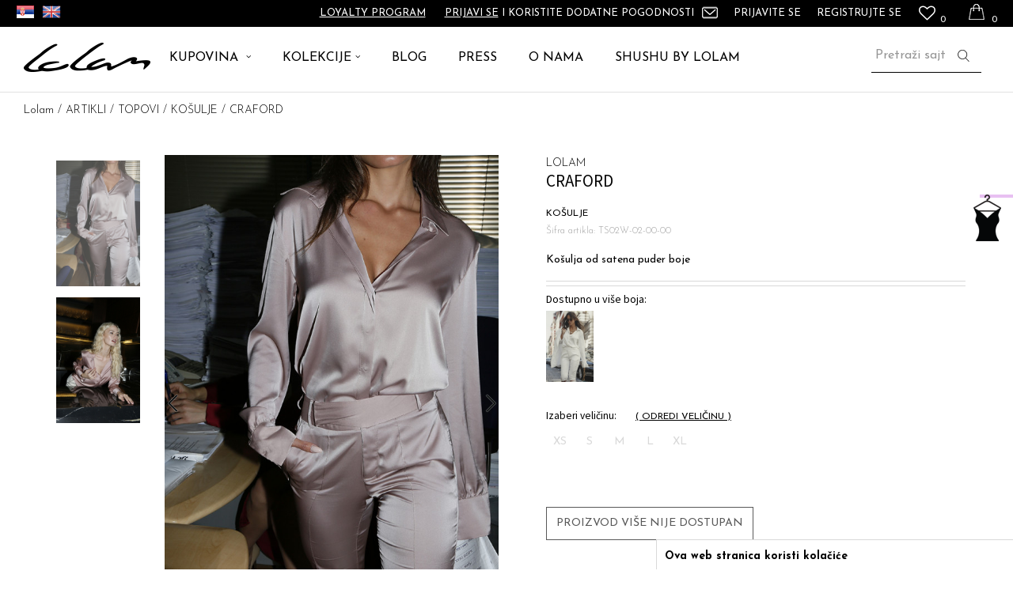

--- FILE ---
content_type: text/html; charset=UTF-8
request_url: https://www.lolam.com/SRB_rs/kosulje/1470-craford
body_size: 24778
content:
<!DOCTYPE html>
<html lang="sr">
<head>
    <!-- META SETUP -->
    <meta name="viewport" content="width=device-width, initial-scale=1.0, maximum-scale=1.0,  minimum-scale=1.0, user-scalable=no" />
    <meta name="generator" content="NBSHOP 5.9.58" />
    <meta http-equiv="content-type" content="text/html; charset=UTF-8">
    <meta http-equiv="content-language" content="sr" />
    <meta http-equiv="X-UA-Compatible" content="IE=edge">
    <!-- HEADER BACKGROUND -->
    <meta name="theme-color" content="">
    <meta name="msapplication-navbutton-color" content="">
    <meta name="apple-mobile-web-app-status-bar-style" content="">
    <link rel="canonical" href="https://www.lolam.com/SRB_rs/kosulje/1470-craford" />
    <!-- META DESCRIPTION -->
        <title>CRAFORD  | Lolam</title>
    <meta name="title" content="CRAFORD  | Lolam" />
    <meta name="description" content="Najfiniji saten i vanvremenski kroj su upravo ono &scaron;to čine ovo ko&scaron;ulju trajnom i stalno nosivom u svim prilikama! Za elegantan look uparite sa na&scaron;im odelima ili lepr&scaron;avom Craford suknjom." />

    <meta property="og:title" content="CRAFORD  | Lolam"/>
    <meta property="og:type" content="article" />
    <meta property="og:url" content="https://www.lolam.com/SRB_rs/kosulje/1470-craford" />
    <meta property="og:image" content="https://www.lolam.com/files/images/product/TS02W-02-00-00_4.JPG"/>
    <meta property="og:image:url" content="https://www.lolam.com/files/images/product/TS02W-02-00-00_4.JPG"/>
    <meta property="og:site_name" content="Lolam"/>
    <meta property="og:description" content="Najfiniji saten i vanvremenski kroj su upravo ono &scaron;to čine ovo ko&scaron;ulju trajnom i stalno nosivom u svim prilikama! Za elegantan look uparite sa na&scaron;im odelima ili lepr&scaron;avom Craford suknjom."/>
    <meta property="fb:admins" content=""/>

    <meta itemprop="name" content="CRAFORD  | Lolam">
    <meta itemprop="description" content="Najfiniji saten i vanvremenski kroj su upravo ono &scaron;to čine ovo ko&scaron;ulju trajnom i stalno nosivom u svim prilikama! Za elegantan look uparite sa na&scaron;im odelima ili lepr&scaron;avom Craford suknjom.">
    <meta itemprop="image" content="https://www.lolam.com/files/images/product/TS02W-02-00-00_4.JPG">

    <meta name="twitter:card" content="Lolam">
    <meta name="twitter:title" content="CRAFORD  | Lolam">
    <meta name="twitter:description" content="Najfiniji saten i vanvremenski kroj su upravo ono &scaron;to čine ovo ko&scaron;ulju trajnom i stalno nosivom u svim prilikama! Za elegantan look uparite sa na&scaron;im odelima ili lepr&scaron;avom Craford suknjom.">
    <meta name="twitter:image" content="https://www.lolam.com/files/images/product/TS02W-02-00-00_4.JPG">

    <!-- FAVICON SITE -->
    <link rel="icon" type="image/vnd.microsoft.icon" href="https://www.lolam.com/files/images/2017/8/22/lolam_favicon.ico" />
    <link rel="shortcut icon" type="image/vnd.microsoft.icon" href="https://www.lolam.com/files/images/2017/8/22/lolam_favicon.ico" />
    <!-- PLUGIN SITE CSS -->
    <link rel="stylesheet" href="https://www.lolam.com/nb-public/themes/nbshop5_v5_8/_static/fonts/nbicon/style.css" type="text/css" />
        <link rel="stylesheet" href="https://www.lolam.com/nb-public/themes/nbshop5_lolam/_static/css/nbcss/style.fonts.theme.css?ver=4" type="text/css" /><link rel="stylesheet" href="https://www.lolam.com/nb-public/themes/nbshop5_v5_8/_static/css/plugins/nb.core.plugins.min.css?ver=4" type="text/css" /><link rel="stylesheet" href="https://www.lolam.com/nb-public/themes/nbshop5_v5_8/_static/css/nbcss/style.fonts.css?ver=4" type="text/css" /><link rel="stylesheet" href="https://www.lolam.com/nb-public/themes/nbshop5_v5_8/_static/css/nbcss/style.typography.css?ver=4" type="text/css" /><link rel="stylesheet" href="https://www.lolam.com/nb-public/themes/nbshop5_lolam/_static/css/nbcss/style.typography.theme.css?ver=4" type="text/css" /><link rel="stylesheet" href="https://www.lolam.com/nb-public/themes/nbshop5_v5_8/_static/css/nbcss/style.helper.css?ver=4" type="text/css" /><link rel="stylesheet" href="https://www.lolam.com/nb-public/themes/nbshop5_v5_8/_static/css/nbcss/style.animation.css?ver=4" type="text/css" /><link rel="stylesheet" href="https://www.lolam.com/nb-public/themes/nbshop5_v5_8/_static/css/nbcss/style.basic.css?ver=4" type="text/css" /><link rel="stylesheet" href="https://www.lolam.com/nb-public/themes/nbshop5_lolam/_static/css/nbcss/style.basic.theme.css?ver=4" type="text/css" /><link rel="stylesheet" href="https://www.lolam.com/nb-public/themes/nbshop5_v5_8/_static/css/nbcss/style.article.css?ver=4" type="text/css" /><link rel="stylesheet" href="https://www.lolam.com/nb-public/themes/nbshop5_v5_8/_static/css/nbcss/style.product.css?ver=4" type="text/css" /><link rel="stylesheet" href="https://www.lolam.com/nb-public/themes/nbshop5_v5_8/_static/css/nbcss/style.cart.css?ver=4" type="text/css" /><link rel="stylesheet" href="https://www.lolam.com/nb-public/themes/nbshop5_v5_8/_static/css/nbcss/style.css?ver=4" type="text/css" /><link rel="stylesheet" href="https://www.lolam.com/nb-public/themes/nbshop5_v5_8/blocks/header/loyality/style.css?ver=4" type="text/css" /><link rel="stylesheet" href="https://www.lolam.com/nb-public/themes/nbshop5_v5_8/blocks/product/images/fullscreen_product_slider/style.css?ver=4" type="text/css" /><link rel="stylesheet" href="https://www.lolam.com/nb-public/themes/nbshop5_v5_8/blocks/product/images/gallery_vertical/style.css?ver=4" type="text/css" /><link rel="stylesheet" href="https://www.lolam.com/nb-public/themes/nbshop5_v5_8/blocks/product/images/thumbs_vertical/style.css?ver=4" type="text/css" /><link rel="stylesheet" href="https://www.lolam.com/nb-public/themes/nbshop5_v5_8/blocks/product/images/main_slider/style.css?ver=4" type="text/css" /><link rel="stylesheet" href="https://www.lolam.com/nb-public/themes/nbshop5_v5_8/blocks/product/product_detail/favorite/style.css?ver=4" type="text/css" /><link rel="stylesheet" href="https://www.lolam.com/nb-public/themes/nbshop5_v5_8/blocks/product/product_detail/product_info/style.css?ver=4" type="text/css" /><link rel="stylesheet" href="https://www.lolam.com/nb-public/themes/nbshop5_v5_8/blocks/product/product_detail/product_rate/style.css?ver=4" type="text/css" /><link rel="stylesheet" href="https://www.lolam.com/nb-public/themes/nbshop5_v5_8/blocks/product/product_size/style.css?ver=4" type="text/css" /><link rel="stylesheet" href="https://www.lolam.com/nb-public/themes/nbshop5_v5_8/blocks/product/product_detail/product_buy/style.css?ver=4" type="text/css" /><link rel="stylesheet" href="https://www.lolam.com/nb-public/themes/nbshop5_v5_8/blocks/product/product_detail/product_not_allowed_buy/style.css?ver=4" type="text/css" /><link rel="stylesheet" href="https://www.lolam.com/nb-public/themes/nbshop5_v5_8/blocks/comments/comments_content/style.css?ver=4" type="text/css" /><link rel="stylesheet" href="https://www.lolam.com/nb-public/themes/nbshop5_v5_8/blocks/footer/newsletter_fullwidth_center/style.css?ver=4" type="text/css" /><link rel="stylesheet" href="https://www.lolam.com/nb-public/themes/nbshop5_v5_8/blocks/slider/grid/style.css?ver=4" type="text/css" /><link rel="stylesheet" href="https://www.lolam.com/nb-public/themes/nbshop5_v5_8/blocks/product/product_details_iframe/style.css?ver=4" type="text/css" /><link rel="stylesheet" href="https://www.lolam.com/nb-public/themes/nbshop5_v5_8/blocks/product/images/gallery/style.css?ver=4" type="text/css" /><link rel="stylesheet" href="https://www.lolam.com/nb-public/themes/nbshop5_v5_8/blocks/product/product_detail/product_info/style.css?ver=4" type="text/css" /><link rel="stylesheet" href="https://www.lolam.com/nb-public/themes/nbshop5_v5_8/blocks/product/images/main_slider/style.css?ver=4" type="text/css" /><link rel="stylesheet" href="https://www.lolam.com/nb-public/themes/nbshop5_v5_8/blocks/product/product_detail/favorite/style.css?ver=4" type="text/css" /><link rel="stylesheet" href="https://www.lolam.com/nb-public/themes/nbshop5_v5_8/blocks/product/product_details_timer/style.css?ver=4" type="text/css" /><link rel="stylesheet" href="https://www.lolam.com/nb-public/themes/nbshop5_v5_8/blocks/product/product_size/style.css?ver=4" type="text/css" /><link rel="stylesheet" href="https://www.lolam.com/nb-public/themes/nbshop5_v5_8/blocks/product/product_detail/quantity_circle/style.css?ver=4" type="text/css" /><link rel="stylesheet" href="https://www.lolam.com/nb-public/themes/nbshop5_v5_8/blocks/product/product_detail/product_buy/style.css?ver=4" type="text/css" /><link rel="stylesheet" href="https://www.lolam.com/nb-public/themes/nbshop5_v5_8/blocks/product/product_detail/product_buy_bobble/style.css?ver=4" type="text/css" /><link rel="stylesheet" href="https://www.lolam.com/nb-public/themes/nbshop5_lolam/_static/css/nbcss/style.theme.css?ver=4" type="text/css" /><link rel="stylesheet" href="https://www.lolam.com/nb-public/themes/nbshop5_v5_8/_static/css/nbcss/style.responsive.md.css?ver=4" type="text/css" /><link rel="stylesheet" href="https://www.lolam.com/nb-public/themes/nbshop5_lolam/_static/css/nbcss/style.responsive.theme.md.css?ver=4" type="text/css" /><link rel="stylesheet" href="https://www.lolam.com/nb-public/themes/nbshop5_v5_8/_static/css/nbcss/style.responsive.sm.css?ver=4" type="text/css" /><link rel="stylesheet" href="https://www.lolam.com/nb-public/themes/nbshop5_lolam/_static/css/nbcss/style.responsive.theme.sm.css?ver=4" type="text/css" /><link rel="stylesheet" href="https://www.lolam.com/nb-public/themes/nbshop5_v5_8/_static/css/nbcss/style.responsive.xs.css?ver=4" type="text/css" /><link rel="stylesheet" href="https://www.lolam.com/nb-public/themes/nbshop5_lolam/_static/css/nbcss/style.responsive.theme.xs.css?ver=4" type="text/css" /><link rel="stylesheet" href="https://www.lolam.com/nb-public/themes/nbshop5_v5_8/_static/css/nbcss/style.responsive.xxs.css?ver=4" type="text/css" /><link rel="stylesheet" href="https://www.lolam.com/nb-public/themes/nbshop5_lolam/_static/css/nbcss/style.responsive.theme.xxs.css?ver=4" type="text/css" />    <script type="text/javascript">
        var nb_site_url  = 'https://www.lolam.com';
        var nb_site_url_with_country_lang  = 'https://www.lolam.com/SRB_rs';
        var nb_cart_page_url = 'https://www.lolam.com/SRB_rs/kupovina';
        var nb_active_page_url = 'https://www.lolam.com/SRB_rs/kosulje/1470-craford';
        var nb_type_page = 'product';
        var nb_type_page_object_id = '1470';
        var nb_enable_lang = '1';
        var promoModalPopNumberDaysInit = 100;
    </script>
    
<script>
  (function(i,s,o,g,r,a,m){i['GoogleAnalyticsObject']=r;i[r]=i[r]||function(){
  (i[r].q=i[r].q||[]).push(arguments)},i[r].l=1*new Date();a=s.createElement(o),
  m=s.getElementsByTagName(o)[0];a.async=1;a.src=g;m.parentNode.insertBefore(a,m)
  })(window,document,'script','https://www.google-analytics.com/analytics.js','ga');

ga('create', 'UA-106757077-1', 'auto');
 ga('require', 'displayfeatures');
 ga('require', 'linkid', 'linkid.js');
  ga('send', 'pageview');

</script><meta name="facebook-domain-verification" content="4k3znrfygll2keb87ef1eughz0si43" />
<!-- Facebook Pixel Code -->
<script>
!function(f,b,e,v,n,t,s)
{if(f.fbq)return;n=f.fbq=function(){n.callMethod?
n.callMethod.apply(n,arguments):n.queue.push(arguments)};
if(!f._fbq)f._fbq=n;n.push=n;n.loaded=!0;n.version='2.0';
n.queue=[];t=b.createElement(e);t.async=!0;
t.src=v;s=b.getElementsByTagName(e)[0];
s.parentNode.insertBefore(t,s)}(window,document,'script',
'https://connect.facebook.net/en_US/fbevents.js');
 fbq('init', '1053690361815399'); 
fbq('track', 'PageView');
</script>
<noscript>
 <img height="1" width="1" 
src="https://www.facebook.com/tr?id=1053690361815399&ev=PageView
&noscript=1"/>
</noscript>
<!-- End Facebook Pixel Code -->


<!-- Google Tag Manager -->
<script>(function(w,d,s,l,i){w[l]=w[l]||[];w[l].push({'gtm.start':
new Date().getTime(),event:'gtm.js'});var f=d.getElementsByTagName(s)[0],
j=d.createElement(s),dl=l!='dataLayer'?'&l='+l:'';j.async=true;j.src=
'https://www.googletagmanager.com/gtm.js?id='+i+dl;f.parentNode.insertBefore(j,f);
})(window,document,'script','dataLayer','GTM-5SMRQZT');</script>
<!-- End Google Tag Manager -->
</head>

<body class="cc-srb lc-sr uc-product_list tp-product  b2c-users ">

<div class="header appear header-v2">

    <div class="header-top fixed-style">

        <div class="block nav-mobile-icon">
    <i class="icon fa fa-bars" aria-hidden="true"></i>
</div>        
    <div class="menu-lang-wrapper" data-text="Promena jezika će ukoniti proizvode iz korpe">

        <a class="active" href="https://www.lolam.com/SRB_rs" title="Lolam RS"><img src="https://www.lolam.com/nb-public/themes/nbshop5_lolam/_static/images/core/rs_flag.png"></a>
        <a class=""  href="https://www.lolam.com/GLO_en" title="Lolam EN"><img src="https://www.lolam.com/nb-public/themes/nbshop5_lolam/_static/images/core/en_flag.png"></a>
    </div>
            <div class="block loyality-header" >
        <div class="text-wrapper">
                        <div class="title">
                <a href="javascript:void(0);" class="lnk"  data-toggle="modal" data-target="#login_modal">Loyalty program</a>
            </div>
            <div class="description">
                <a href="javascript:void(0);" class="lnk"  data-toggle="modal" data-target="#login_modal">Prijavi se</a>
                <div class="text">i koristite dodatne pogodnosti</div>
            </div>
                    </div>
    </div>
        <div id="miniCartContent" class="block miniCartContent header-cart"></div>
        
<div id="miniFavContent" class="block header-favorite header-favorite-simple miniFavContent">
    <a href="https://www.lolam.com/SRB_rs/omiljeno/product" title="Omiljeno">

        <div class="icon-wrapper">
            <i class="icon fa fa-heart-o" aria-hidden="true"></i>
            <span class="description">Omiljeno</span>
        </div>
        <div class="header-carthor-total favorite-header-total">0</div>

    </a>
</div>
            <nav class="block user">
    <ul class="nav nav-simple">
                                <li class="item item-login">
                <a class="login-btn"  href="" data-permalink="https://www.lolam.com/SRB_rs/prijava" title="Prijavite se" data-toggle="modal" data-target="#login_modal">
                    <i class="icon fa fa-user" aria-hidden="true"></i>
                    <span>Prijavite se</span>
                </a>
            </li>
                        <li class="item item-register">
                <a class="register-btn" href="" data-permalink="https://www.lolam.com/SRB_rs/registracija" title="Registrujte se" data-toggle="modal" data-target="#register_modal">
                    Registrujte se                </a>
            </li>
                    </ul>
</nav>
           <a href="" class="modal-popup" data-toggle="modal" data-target="#onload_modal" title="Newsletter">
            <span>Newsletter</span>
        </a>

    </div>

    <div class="clearfix"></div>

    <div class="block main-4level  main-4level-with-search-input">
    <nav class="nav nav-main-wrapper ease hidden-fullscreen  ">

                <div class="container">
                        <div class="block logo">
    <a href="https://www.lolam.com/SRB_rs" title="Lolam">
        <img src="/files/images/lolam/logo_png.png" class="img-responsive lozad" title="Lolam" alt="Lolam">
    </a>
</div>
            <ul class="nav-main list-inline">

                <div class="nav-main-toplang country-button"></div>
                <div class="nav-main-useractions"></div>

                <li class="slider_menu_slider">
                                <a href="https://www.lolam.com/SRB_rs/artikli" target="_self" title=" KUPOVINA "><span> KUPOVINA </span><i class="icon fa fa-angle-down hidden-xs"></i><i class="icon fa fa-angle-right visible-xs"></i> </a><div class="nav-main-dropdown-wrapper ease hidden">
                            <div class="nav-main-dropdown">
                                <div class="container">
                                
                                    <div class="nav-main-dropdown-inner">
                                        <div class="row"><div class="col-xs-12 col-sm-2">
                                    <div class="nav-main-dropdown-item clearfix">
                                        <a href="https://www.lolam.com/SRB_rs/artikli" class="" target="_self" title="ODEĆA ">
                                            <div class="img-wrapper"></div>
                                            <div class="heading-wrapper clearfix">
                                                <h5><span>ODEĆA </span></h5>
                                            </div>
                                         </a><ul><li class="ease-slow "><a href="https://www.lolam.com/SRB_rs/artikli" target="_self" title="SVA ODEĆA"> SVA ODEĆA</a></li><li class="ease-slow "><a href="https://www.lolam.com/SRB_rs/haljine" target="_self" title="HALJINE"> HALJINE</a></li><li class="ease-slow "><a href="https://www.lolam.com/SRB_rs/topovi" target="_self" title="BLUZE KOŠULJE TOPOVI"> BLUZE KOŠULJE TOPOVI</a></li><li class="ease-slow "><a href="https://www.lolam.com/SRB_rs/pantalone" target="_self" title="PANTALONE"> PANTALONE</a></li><li class="ease-slow "><a href="https://www.lolam.com/SRB_rs/blejzeri" target="_self" title="BLEJZERI"> BLEJZERI</a></li><li class="ease-slow "><a href="https://www.lolam.com/SRB_rs/suknje" target="_self" title="SUKNJE"> SUKNJE</a></li><li class="ease-slow "><a href="https://www.lolam.com/SRB_rs/jakne" target="_self" title="JAKNE"> JAKNE</a></li><li class="ease-slow "><a href="https://www.lolam.com/SRB_rs/kombinezoni" target="_self" title="KOMBINEZONI"> KOMBINEZONI</a></li><li class="ease-slow "><a href="https://www.lolam.com/SRB_rs/kaputi" target="_self" title="KAPUTI"> KAPUTI</a></li><li class="ease-slow "><a href="https://www.lolam.com/SRB_rs/prsluci" target="_self" title="PRSLUCI"> PRSLUCI</a></li><li class="ease-slow "><a href="https://www.lolam.com/SRB_rs/sortsevi" target="_self" title="ŠORTSEVI"> ŠORTSEVI</a></li></ul></div></div><div class="col-xs-12 col-sm-2">
                                    <div class="nav-main-dropdown-item clearfix">
                                        <a href="https://www.lolam.com/SRB_rs/aksesoari" class="" target="_self" title="Aksesoari">
                                            <div class="img-wrapper"></div>
                                            <div class="heading-wrapper clearfix">
                                                <h5><span>Aksesoari</span></h5>
                                            </div>
                                         </a><ul><li class="ease-slow "><a href="https://www.lolam.com/SRB_rs/naocare" target="_self" title="NAOČARE"> NAOČARE</a></li><li class="ease-slow "><a href="https://www.lolam.com/SRB_rs/kupaci+kostimi" target="_self" title="KUPAĆI KOSTIMI"> KUPAĆI KOSTIMI</a></li><li class="ease-slow "><a href="https://www.lolam.com/SRB_rs/kravate" target="_self" title="KRAVATE"> KRAVATE</a></li></ul></div></div><div class="col-xs-12 col-sm-2">
                                    <div class="nav-main-dropdown-item clearfix">
                                        <a href="https://www.lolam.com/SRB_rs/artikli/lista_shushu" class="" target="_self" title="SHUSHU BY LOLAM">
                                            <div class="img-wrapper"></div>
                                            <div class="heading-wrapper clearfix">
                                                <h5><span>SHUSHU BY LOLAM</span></h5>
                                            </div>
                                         </a></div></div>
</div></div></div></div></div></li><li>
                                <a href="https://www.lolam.com/SRB_rs/kolekcije" target="_self" title="KOLEKCIJE"><span>KOLEKCIJE</span><i class="icon fa fa-angle-down hidden-xs"></i><i class="icon fa fa-angle-right visible-xs"></i> </a><div class="nav-main-dropdown-wrapper ease hidden">
                            <div class="nav-main-dropdown">
                                <div class="container">
                                
                                    <div class="nav-main-dropdown-inner">
                                        <div class="row"><div class="col-xs-12 col-sm-3">
                                    <div class="nav-main-dropdown-item clearfix">
                                        <a href="https://www.lolam.com/SRB_rs/artikli/lista_prespring" class="" target="_self" title="# PRE SPRING '25 ">
                                            <div class="img-wrapper"><img class="img-responsive" src="https://www.lolam.com/files/thumbs/files/images/2025/6/26/thumbs_240/Lolam_mart202025_ph-7874_240_240px.jpg" alt="# PRE SPRING '25 "></div>
                                            <div class="heading-wrapper clearfix">
                                                <h5><span># PRE SPRING '25 </span></h5>
                                            </div>
                                         </a></div></div><div class="col-xs-12 col-sm-3">
                                    <div class="nav-main-dropdown-item clearfix">
                                        <a href="https://www.lolam.com/SRB_rs/artikli/lista_bestsellers" class="" target="_self" title="# BESTSELLERS">
                                            <div class="img-wrapper"><img class="img-responsive" src="https://www.lolam.com/files/thumbs/files/images/2025/6/26/thumbs_240/Lolam_mart202025_ph-8708_240_240px.jpg" alt="# BESTSELLERS"></div>
                                            <div class="heading-wrapper clearfix">
                                                <h5><span># BESTSELLERS</span></h5>
                                            </div>
                                         </a></div></div></div></div></div></div></div></li><li>
                                <a href="https://www.lolam.com/SRB_rs/blog" target="_self" title="BLOG"><span>BLOG</span> </a></li><li>
                                <a href="https://www.lolam.com/SRB_rs/magazin/press/1223-lolam-press" target="_self" title="PRESS"><span>PRESS</span> </a></li><li>
                                <a href="https://www.lolam.com/SRB_rs/o-nama" target="_self" title="O NAMA"><span>O NAMA</span> </a></li><li>
                                <a href="https://www.lolam.com/SRB_rs/artikli/shushu" target="_self" title="SHUSHU by Lolam"><span>SHUSHU by Lolam</span> </a></li>
            </ul>

            <div class="block autocomplete-button autocomplete-button-simple " data-content="Pretraži sajt" title="Pretraži sajt">
            <span class="title">Pretraži sajt</span>
        <i class="icon fa fa-search" aria-hidden="true"></i>
</div>
            
                    </div>
    
    </nav>

</div>

</div>


<form autocomplete="off" id="search-form" action="https://www.lolam.com/SRB_rs/artikli" class="search" method="GET">
    <div class="block autocomplete-wrapper hidden">
        <div class="container">
            <div class="autocomplete">
                <input autocomplete="off" type="search" name="search" id="search-text" class="autocomplete-input" placeholder="Pretraži sajt" nb-type="product">
                <i class="icon fa fa-times autocomplete-close" aria-hidden="true"></i>
                <div class="autocomplete-results suggest" data-scroll-color="" data-scroll-width="" data-scroll-padding=""></div>
                <div class="autocomplete-loader hidden">
                    <i class="loader-icon"></i>
                </div>
            </div>
        </div>
    </div>
</form>

<div class="hidden-fullscreen">


<div class="hideon-fullscreen ease-slow">
    
<div class="block breadcrumbs">
    <div class="container">

        <ul>   
            <li>
                <a href="https://www.lolam.com/SRB_rs" title="Lolam">
                    Lolam                </a>
            </li>

            
                
                                                            <li>
                            <a href="https://www.lolam.com/SRB_rs/artikli/" title="ARTIKLI" >
                                ARTIKLI                            </a>
                        </li>

                                                                <li>
                            <a href="https://www.lolam.com/SRB_rs/topovi/" title="TOPOVI" >
                                TOPOVI                            </a>
                        </li>

                                                                <li>
                            <a href="https://www.lolam.com/SRB_rs/kosulje/" title="KOŠULJE" >
                                KOŠULJE                            </a>
                        </li>

                                
                            <li class="active">
                    CRAFORD                 </li>
                    </ul>

        
        
    </div>
</div>


<script type="application/ld+json">
    {
        "@context": "https://schema.org",
        "@type": "BreadcrumbList",
        "itemListElement": [
            {
                "@type": "ListItem",
                "position": 1,
                "name": "Lolam",
                "item": "https://www.lolam.com/SRB_rs"
            }
                                ,{
                        "@type": "ListItem",
                        "position": 2,
                        "name": "ARTIKLI",
                        "item": "https://www.lolam.com/SRB_rs/artikli/"
                    }
                                    ,{
                        "@type": "ListItem",
                        "position": 3,
                        "name": "TOPOVI",
                        "item": "https://www.lolam.com/SRB_rs/topovi/"
                    }
                                    ,{
                        "@type": "ListItem",
                        "position": 4,
                        "name": "KOŠULJE",
                        "item": "https://www.lolam.com/SRB_rs/kosulje/"
                    }
                                        ,{
                "@type": "ListItem",
                "position": 5,
                "name": "CRAFORD ",
                "item": "https://www.lolam.com/SRB_rs/kosulje/1470-craford"
            }
                    ]
    }
</script>
</div>



    <div class="block sldier fullscreen fullscreen-product-slider">

        <div class="close">
            <span class="icon icon-close" aria-hidden="true"></span>
        </div>
        
            <div class="block slider product-images-thumbs-vertical-fullscreen ">
                <div class="fcreen-slider-wrapper" >
                <div class="slider-init">

                    
                    
                        
                        
                                                                                            <div class="item">
                                    <div class="img-wrapper">
                                        <img src="https://www.lolam.com/files/thumbs/files/images/product/thumbs_320/TS02W-02-00-00_320px.JPG" class="img-responsive" alt="CRAFORD "  data-index="0">
                                    </div>
                                </div>
                                                            
                        

                    
                        
                        
                                                                                            <div class="item">
                                    <div class="img-wrapper">
                                        <img src="https://www.lolam.com/files/thumbs/files/images/product/thumbs_320/TS02W-02-00-00_4_320px.JPG" class="img-responsive" alt="CRAFORD "  data-index="1">
                                    </div>
                                </div>
                                                            
                        

                    
                </div>
                <div class="slider-navigation slider-navigation-absolute"></div>
            </div>
            </div>



        
        <div class="slider-init fscrren">

            
            
                

                                            <div class="item">
                            <div class="img-wrapper">
                                <img src="https://www.lolam.com/files/watermark/files/thumbs/files/images/product/thumbs_800/thumbs_w/TS02W-02-00-00_800_1200px_w.JPG" class="img-responsive img-watermark" alt="CRAFORD "  data-index="0">
                               <!-- <img src="" class="img-responsive" alt="" data-index="">-->
                            </div>
                        </div>
                                                                    
                

                                            <div class="item">
                            <div class="img-wrapper">
                                <img src="https://www.lolam.com/files/watermark/files/thumbs/files/images/product/thumbs_800/thumbs_w/TS02W-02-00-00_4_800_1200px_w.JPG" class="img-responsive img-watermark" alt="CRAFORD "  data-index="1">
                               <!-- <img src="" class="img-responsive" alt="" data-index="">-->
                            </div>
                        </div>
                                                                    
                
            
            
        </div>
        <div class="slider-navigation slider-navigation-absolute"></div>
    </div>




<div class="product-details ease-slow hideon-fullscreen">
    <div class="container">
        

    <div class="block products-detail-wrapper" itemtype="http://data-vocabulary.org/Product">
        
        <div class="row">
            <div class="col-xs-12 col-md-12 product-information-wrapper">
                <div class="col-xs-12 col-sm-6 col-md-6 product-gallery-wrapper appear appear-preloader">

                    
<div class="block product-images vertical-product-images" data-vertical="vertical" data-items="" data-slider-items="3">
    <div class="row">
                    <div class="col-sm-3 col-md-3 hidden-xs">
                

    
        <div class="block slider product-images-thumbs-vertical ">

            <div class="slider-init" data-items="3" data-items-md="3" data-items-sm="2" data-items-xs="2" data-items-xxs="2">

                                                    
                        
                                                                                <div class="item">
                                <div class="img-wrapper ">
                                                                                <img src="/files/thumbs/files/images/product/thumbs_600/TS02W-02-00-00_600_900px.JPG" class="img-responsive" alt="CRAFORD "  data-index="0">
                                                                    </div>
                            </div>
                                                        
                    
                        
                                                                                <div class="item">
                                <div class="img-wrapper ">
                                                                                <img src="/files/thumbs/files/images/product/thumbs_600/TS02W-02-00-00_4_600_900px.JPG" class="img-responsive" alt="CRAFORD "  data-index="1">
                                                                    </div>
                            </div>
                                                        
                    
            </div>
            <div class="slider-navigation slider-navigation-absolute"></div>
        </div>

    
                                    </div>
                            <div class="col-xs-12 col-sm-9 col-md-9 main-img">
            
            <div class="product-image-wrapper">

                

    <div class="block slider product-main" style="background-image: url(/files/thumbs/files/images/product/thumbs_600/TS02W-02-00-00_4_600_900px.JPG)">

        <div class="slider-init" data-items="1" data-items-md="1" data-items-sm="1" data-items-xs="1" data-items-xxs="1">
                        


                        
                
                    

                    
                        
                            <div class="item  ">
                                                                                                    <img src="/files/thumbs/files/images/product/thumbs_600/TS02W-02-00-00_600_900px.JPG"
                                        class="img-responsive "
                                        data-real-linkg="https://www.lolam.com/files/images/product/TS02W-02-00-00.JPG"
                                        alt="CRAFORD "
                                        data-index="0"
                                                                                                                                    data-zoom-image="https://www.lolam.com/files/watermark/files/thumbs/files/images/product/thumbs_800/thumbs_w/TS02W-02-00-00_800_1200px_w.JPG"
                                                                                                                              />
                                                                                            </div>

                            
                        
                    

                
                    

                    
                        
                            <div class="item  ">
                                                                                                    <img src="/files/thumbs/files/images/product/thumbs_600/TS02W-02-00-00_4_600_900px.JPG"
                                        class="img-responsive "
                                        data-real-linkg="https://www.lolam.com/files/images/product/TS02W-02-00-00_4.JPG"
                                        alt="CRAFORD "
                                        data-index="1"
                                                                                                                                    data-zoom-image="https://www.lolam.com/files/watermark/files/thumbs/files/images/product/thumbs_800/thumbs_w/TS02W-02-00-00_4_800_1200px_w.JPG"
                                                                                                                              />
                                                                                            </div>

                            
                        
                    

                
            
        </div>
        <div class="slider-navigation slider-navigation-absolute"></div>
    </div>

    <input type="hidden" value="/files/thumbs/files/images/product/thumbs_350/TS02W-02-00-00_4_350_525px.JPG" class="product-image-active"/>


                <div class="product-item-overlay loaded ease-slow ">

                                        <div class="caption-product-list">
                                                                                                                    </div>


                    <div class="caption-discount hide discount-00" >

                        <div class="discount-old-wraper hide">
                            <div class="discount">
                                <span class="text-old-discount">
                                    <span class="text-old-discount-value"></span>
                                    <span>%</span>
                                </span>
                            </div>

                            <i class="icon-plus caption-plusconnector hide"></i>
                        </div>

                        <span class="text-discount">
                            <span class="text-discount-value">0</span>
                            <span>%</span>
                        </span>

                    </div>

                    <div class="caption-icons">
                        
<div  class="product-favorite favorite product-wishlist-add" data-productid="1470" data-favoriteid="-1" data-content="Sačuvajte u listi želja" data-favorite-text-add="Sačuvajte u listi želja" data-favorite-text-delete="Uklonite iz liste želja" rel="popover" data-container="body"  data-trigger="hover"   data-placement="top">
    <i class="icon fa fa-heart-o" aria-hidden="true"></i>    <span class="text">Sačuvajte u listi želja</span>
</div>

<div class="search-product-data-wrapper">
    <a href="javascript:void(0)" title="Proveri dostupnost u radnjama" onclick="searchProductDataTab('https://www.lolam.com', 'TS02W-02-00-00');">
        <i class="fa fa-map-marker" aria-hidden="true"></i> Proveri dostupnost u radnjama    </a>
</div>                    </div>

                </div>


            </div>

            <div class="clearfix"></div>
                    

    <div class="block social-share detail-social-share">
        <div class="share-text" >Podeli</div>
        <div class="item item-facebook">
            <a target="_blank" href="https://www.facebook.com/sharer/sharer.php?sdk=joey&u=https%3A%2F%2Fwww.lolam.com%2FSRB_rs%2Fkosulje%2F1470-craford&display=popup&ref=plugin&src=share_button" title="Facebook">
                <i class="icon fa fa-facebook" aria-hidden="true"></i>
            </a>
        </div>
        <div class="item item-twitter">
            <a target="_blank" href="https://twitter.com/share?url=https%3A%2F%2Fwww.lolam.com%2FSRB_rs%2Fkosulje%2F1470-craford" title="Tweet">
                <i class="icon fa fa-twitter" aria-hidden="true"></i>
            </a>
        </div>
        <div class="item item-whatsapp">
                            <a target="_blank" href="https://web.whatsapp.com/send?text=https%3A%2F%2Fwww.lolam.com%2FSRB_rs%2Fkosulje%2F1470-craford" data-action="share/whatsapp/share" title="WhatsApp">
                                        <i class="icon fa fa-whatsapp" aria-hidden="true"></i>
                </a>
        </div>

        <div class="item item-viber">
            <a target="_blank" id="viber_share"><i class="icon fa fa-volume-control-phone" title="Viber" aria-hidden="true"></i></a>
            <script>
                var buttonID = "viber_share";
                var text = "Pogledaj ovo";
                document.getElementById(buttonID)
                    .setAttribute('href', "https://3p3x.adj.st/?adjust_t=u783g1_kw9yml&adjust_fallback=https%3A%2F%2Fwww.viber.com%2F%3Futm_source%3DPartner%26utm_medium%3DSharebutton%26utm_campaign%3DDefualt&adjust_campaign=Sharebutton&adjust_deeplink=" + encodeURIComponent("viber://forward?text=" + encodeURIComponent(text + "\n " + window.location.href)));
            </script>

        </div>

        <div class="item item-email">
            <a href="mailto:?subject=CRAFORD &body=https%3A%2F%2Fwww.lolam.com%2FSRB_rs%2Fkosulje%2F1470-craford" title="Mail">
                <i class="icon fa fa-envelope" aria-hidden="true"></i>
            </a>
        </div>

        <div class="item item-pinterest">
            <a href="https://www.pinterest.com/pin/create/button/?url=https%3A%2F%2Fwww.lolam.com%2FSRB_rs%2Fkosulje%2F1470-craford&media=https://www.lolam.com/files/images/product/TS02W-02-00-00_4.JPG&description=CRAFORD  | Lolam" data-pin-do="buttonPin" data-pin-config="above" title="Pinterest" target="_blank">
                <i class="fa fa-pinterest-p" aria-hidden="true"></i>
            </a>
        </div>

    </div>


<div class="clearfix"></div>

            <div class="product-image-actions">
                <a href="javascript:void(0)" title="Uvećaj" class="product-images-zoom-open">Uvećaj</a>
                            </div>
                            </div>
    </div>

</div>

                </div>

                <div class="col-xs-12 col-sm-6 col-md-6 product-detail-wrapper">

                    
<div class="block product-details-info">

    <div class="heading-wrapper">
                <div class="brand">LOLAM</div>
            <div class="brand-img">
                <a href="https://www.lolam.com/SRB_rs/artikli/lolam" title="LOLAM">
                    <img src="https://www.lolam.com/files/images/lolam/lolam_no_image.jpg" title="LOLAM" alt="LOLAM">
                </a>
            </div>
        
        <div class="title">
            <h1>
                <span>CRAFORD </span>
            </h1>
        </div>

    </div>

    
            <div class="category">
            <a href="https://www.lolam.com/SRB_rs/kosulje/" title="KOŠULJE">
                KOŠULJE            </a>
        </div>

    
    
                        <div class="code">
                Šifra artikla: <span>TS02W-02-00-00</span>
                                            </div>
            
            
            <div class="description read-more-text less" data-characters="400" data-lessText="Manje detalja" data-moreText="Detaljnije">

        
            <p>Ko&scaron;ulja od satena puder boje</p>

        
    </div>
    
    </div>





                    
                    
                                


<div class="block product-details-related">

    <div class="heading-wrapper">
        <div class="title">Dostupno u više boja:</div>
    </div>

    <ul class="items">
        
                            
        <li class="item">
            <a href="https://www.lolam.com/SRB_rs/kosulje/1362-elegantna-bela-satenska-kosulja" title="CRAFORD " rel="popover" data-placement="top">
                <img src="/files/thumbs/files/images/product/thumbs_150/TS02W-04-00-03_150_225px.jpg" class="img-responsive" alt="CRAFORD ">
                <div class="popover-content hidden">
                    <img src="/files/thumbs/files/images/product/thumbs_150/TS02W-04-00-03_150_225px.jpg"  class="img-responsive" alt="CRAFORD "/>
                </div>
            </a>
        </li>
        
                
       
    </ul>       

</div>   

<div class="clearfix"></div>


                    
                    <div class="clearfix"></div>
                                            
<!-- product size -->

        
    <div class="block product-attributes-wrapper clearfix" style="" >

                    <label>Izaberi veličinu:</label>
                
            

            
            
                
                <a data-remote-modal-page-id="109" class="showPageOnModal product-help-link" title="Odredi veličinu" >
                    ( <i class="icon fa fa-table" aria-hidden="true"></i> <span>Odredi veličinu</span> )
                </a>

            
        
        <div class="clearfix"></div>
        <ul class="product-attributes list-inline product-attributes-two-sizes ">

                                                                                                                                                <li style="" class="ease disabled  " rel="tooltip" data-productsize-combid="8592" data-placement="top" data-trigger="hover" data-original-title="Obavesti me kada je veličina dostupna">

                                                            XS                                                                                                                    </li>
                    
                                                                                                                                                 <li style="" class="ease disabled  " rel="tooltip" data-productsize-combid="8590" data-placement="top" data-trigger="hover" data-original-title="Obavesti me kada je veličina dostupna">

                                                            S                                                                                                                    </li>
                    
                                                                                                                                                 <li style="" class="ease disabled  " rel="tooltip" data-productsize-combid="8589" data-placement="top" data-trigger="hover" data-original-title="Obavesti me kada je veličina dostupna">

                                                            M                                                                                                                    </li>
                    
                                                                                                                                                 <li style="" class="ease disabled  " rel="tooltip" data-productsize-combid="8588" data-placement="top" data-trigger="hover" data-original-title="Obavesti me kada je veličina dostupna">

                                                            L                                                                                                                    </li>
                    
                                                                                                                                                 <li style="" class="ease disabled  " rel="tooltip" data-productsize-combid="8591" data-placement="top" data-trigger="hover" data-original-title="Obavesti me kada je veličina dostupna">

                                                            XL                                                                                                                    </li>
                    
                                 </ul>
        <input type="hidden" name="product_size" id="product_size" value="">
        <input type="hidden" id="product_id" value="1470">
    </div>

    
    <div class="clearfix"></div>

    
            <div id="product_sizeguide_textiles_modal" class="block modal modal-large fade" tabindex="-1" role="dialog" aria-labelledby="myModalLabel" aria-hidden="true">

    <div class="modal-dialog">

        <div class="modal-content">

            <div class="modal-header">
                <button type="button" class="close" data-dismiss="modal" aria-hidden="true">&times;</button>
                <h4 class="modal-title">Vodič veličina</h4>
            </div>

            <div class="modal-body">

                <ul class="nav nav-tabs nav-sizeguide appear appeared">
                    <li class="active"><a href="#tab_product_sizeguide_textiles_male" data-toggle="tab" title="Muškarci">Muškarci</a></li>
                    <li><a href="#tab_product_sizeguide_textiles_female" data-toggle="tab" title="Žene">Žene</a></li>
                    <li><a href="#tab_product_sizeguide_textiles_kids" data-toggle="tab" title="Deca">Deca</a></li>
                    <li class="tutorial-btn"><a href="#tab_product_sizeguide_textiles_info" data-toggle="tab" title="Uputstvo">Uputstvo</a></li>
                </ul>

                <div class="tab-content">

                    <div class="tab-pane fade in active" id="tab_product_sizeguide_textiles_male">
                        

<div class="table-responsive">
    <table class="table table-sizeguide">

        <thead>

            <tr>
                <td rowspan="2">Veličina</td>
                    
            </tr>

            <tr>
                            </tr>

        </thead>

        <tbody>

             

        </tbody>
    </table>
    </div>

                                        </div>

                    <div class="tab-pane fade " id="tab_product_sizeguide_textiles_female">                        
                        <div class="table-responsive">
    <table class="table table-sizeguide">
        <thead>
            <tr>
                <td rowspan="2">Veličina</td>
                 
            </tr>

            <tr class="countries">
                 

            </tr>
        </thead>

        <tbody>
                                            

        </tbody>

    </table>
    </div>

                                        </div>

                    <div class="tab-pane fade" id="tab_product_sizeguide_textiles_kids">
                        
<div class="table-responsive">
    <table class="table table-sizeguide">
        <thead>
            <tr>
                <td rowspan="2">Veličina</td>
                                          
            </tr>


            <tr class="countries">

                                                             

            </tr>
        </thead>

        <tbody>
                                  

        </tbody>

    </table>
    </div>


                                      </div>

                    <div class="tab-pane fade" id="tab_product_sizeguide_textiles_info">
                        
    
            <h3 class="heading-underlined">Kako odrediti veličinu odeće koju nosite?</h3>
        
    <div class="row">
        <div class="col-xs-12 col-sm-6 col-md-5 col-lg-6">
            <p><strong>&Scaron;ta je potrebno?</strong></p>

<p>1. Kanap<br />
2. Lenjir ili metar</p>

<p><strong>Postupak merenja:</strong></p>

<p>1. Obim grudi: Vodoravno postavite kanap preko naj&scaron;ireg dela grudi.<br />
&nbsp;&nbsp;&nbsp; Obim struka: Vodoravno postavite kanap preko struka i zategnite ga.<br />
&nbsp;&nbsp;&nbsp; Obim bokova: Vodoravno postavite kanap preko naj&scaron;ireg dela kukova.<br />
2. Vrhovima prstiju uhvatite kanap na mestu gde njegov početak dotiče sredi&scaron;nji deo.<br />
3. Ne ispu&scaron;tajući kanp prinestite ga lenjiru i izmerite dužinu.</p>

<p>&nbsp;</p>

<p><strong>Pogledajte stari komad odeće (majicu, trenerku, duksericu...) slično onom koji želite da kupite</strong></p>

<p>Veličina se može lako odrediti na osnovu brenda. Ako kupujete npr. Nike majicu pogledajte staru Nike majicu koje ste nosili. Brendovi imaju svoje kalupe koji su isti. Kalupi odeće različitih brendova se malo razlikuju.</p>

<p>Idite i do najbliže prodavnice i probajte sličan&nbsp;komad tekstila koje hoćete da kupite. Male su &scaron;anse da pogre&scaron;ite broj.</p>
        </div>

        <div class="col-xs-12 col-sm-6 col-md-7 col-lg-6">
            <img class="img-responsive" src="https://www.lolam.com/files/images/banners/velicine/modeli.jpg" alt="Kako odrediti veličinu odeće koju nosite?">
        </div>
    </div>
    
                    
                                        </div>

                </div>


            </div>

        </div>

    </div>

</div>
        
                    
                    
            
                <div class="product-buy">
                        <span rel="tooltip" class="" title="*Proizvod je rasprodat, ako želite da vas obavestimo o dostupnosti proizvoda kliknite na veličinu proizvoda za koju ste zainteresovani" data-placement="top" data-trigger="hover">
                        <button class="btn btn-default disabled">Proizvod više nije dostupan</button>
                        </span>
                </div>

            

            

                    
<div  class="product-favorite favorite product-wishlist-add" data-productid="1470" data-favoriteid="-1" data-content="Sačuvajte u listi želja" data-favorite-text-add="Sačuvajte u listi želja" data-favorite-text-delete="Uklonite iz liste želja" rel="popover" data-container="body"  data-trigger="hover"   data-placement="top">
    <i class="icon fa fa-heart-o" aria-hidden="true"></i>    <span class="text">Sačuvajte u listi želja</span>
</div>

<div class="search-product-data-wrapper">
    <a href="javascript:void(0)" title="Proveri dostupnost u radnjama" onclick="searchProductDataTab('https://www.lolam.com', 'TS02W-02-00-00');">
        <i class="fa fa-map-marker" aria-hidden="true"></i> Proveri dostupnost u radnjama    </a>
</div>                    

                    


                    



                    <div class="clearfix"></div>
                    
    <div class="block product-vertical-panel">
        <div class="panel-group" id="accordion">
            
                        


                        <div class="panel panel-top pan-description ">
                           <div class="panel-heading"  >
                               <h4 class="panel-title">
                                   <a class="panel-toggle collapsed" data-toggle="collapse" data-parent="#accordion" href="#tab_product_description" title="O proizvodu ">
                                   O proizvodu                                   <i class="icon icon-angle-right icon-rotate-90 pull-right"></i>
                                   </a>
                               </h4>
                           </div>
                           <div id="tab_product_description" class="collapse">
                               <div class="panel-body">
                                   <!-- Here we insert another nested accordion -->
                                   <div class="panel-group">
                                       <div class="panel">
                                            <div class="panel-inner scroll">
                                                <div class="row">
                                                    <div class="col-xs-12 col-sm-12  " itemprop="description">
                                                            <p>Najfiniji saten i vanvremenski kroj su upravo ono &scaron;to čine ovo ko&scaron;ulju trajnom i stalno nosivom u svim prilikama! Za elegantan look uparite sa na&scaron;im odelima ili lepr&scaron;avom Craford suknjom.</p>
                                                    </div>
                                                </div>
                                            </div>
                                       </div>
                                   </div>
                                   <!-- Inner accordion ends here -->
                               </div>
                            </div>
                        </div>
                    
                        


                        <div class="panel panel-top pan-description ">
                           <div class="panel-heading"  >
                               <h4 class="panel-title">
                                   <a class="panel-toggle collapsed" data-toggle="collapse" data-parent="#accordion" href="#tab_product_structure" title="Sastav ">
                                   Sastav                                   <i class="icon icon-angle-right icon-rotate-90 pull-right"></i>
                                   </a>
                               </h4>
                           </div>
                           <div id="tab_product_structure" class="collapse">
                               <div class="panel-body">
                                   <!-- Here we insert another nested accordion -->
                                   <div class="panel-group">
                                       <div class="panel">
                                            <div class="panel-inner scroll">
                                                <div class="row">
                                                    <div class="col-xs-12 col-sm-12  " itemprop="structure">
                                                        <p>97% poliester, 3% elastin</p>
                                                    </div>
                                                </div>
                                            </div>
                                       </div>
                                   </div>
                                   <!-- Inner accordion ends here -->
                               </div>
                            </div>
                        </div>
                    
                        


                        <div class="panel panel-top pan-description ">
                           <div class="panel-heading"  >
                               <h4 class="panel-title">
                                   <a class="panel-toggle collapsed" data-toggle="collapse" data-parent="#accordion" href="#tab_product_product_atributes" title="Specifikacija ">
                                   Specifikacija                                   <i class="icon icon-angle-right icon-rotate-90 pull-right"></i>
                                   </a>
                               </h4>
                           </div>
                           <div id="tab_product_product_atributes" class="collapse">
                               <div class="panel-body">
                                   <!-- Here we insert another nested accordion -->
                                   <div class="panel-group">
                                       <div class="panel">
                                            <div class="panel-inner scroll">
                                                <div class="row">
                                                    <div class="col-xs-12 col-sm-12  " itemprop="product_atributes">
                                                        

    
    
    <div class="block product-tab-specification">
        <table class="table product-attrbite-table">
            <thead>
                <tr>
                    <th>Karakteristika</th>
                    <th>Vrednost</th>
                </tr>
            </thead>
            <tbody>
                                    <tr>
                        <td>Kategorija</td>
                        <td>
                            <a href="https://www.lolam.com/SRB_rs/kosulje/" title="KOŠULJE">
                                KOŠULJE                            </a>
                        </td>
                    </tr>
                                                                
                                        <tr class="attr-velicine">
                        <td>Veličine</td>
                        <td>
                            XS, S, M, L, XL                        </td>
                    </tr>
                    
                                        <tr class="attr-boja">
                        <td>Boja</td>
                        <td>
                            NUDE                        </td>
                    </tr>
                    
                                        <tr class="attr-brend">
                        <td>Brend</td>
                        <td>
                            LOLAM                        </td>
                    </tr>
                    
                                        <tr class="attr-dezen">
                        <td>Dezen</td>
                        <td>
                            SOLID                        </td>
                    </tr>
                    
                                                    </tbody>
        </table>
    </div>



                                                    </div>
                                                </div>
                                            </div>
                                       </div>
                                   </div>
                                   <!-- Inner accordion ends here -->
                               </div>
                            </div>
                        </div>
                    
                        


                        <div class="panel panel-top pan-description ">
                           <div class="panel-heading"  >
                               <h4 class="panel-title">
                                   <a class="panel-toggle collapsed" data-toggle="collapse" data-parent="#accordion" href="#tab_product_comments" title="Komentari ">
                                   Komentari                                   <i class="icon icon-angle-right icon-rotate-90 pull-right"></i>
                                   </a>
                               </h4>
                           </div>
                           <div id="tab_product_comments" class="collapse">
                               <div class="panel-body">
                                   <!-- Here we insert another nested accordion -->
                                   <div class="panel-group">
                                       <div class="panel">
                                            <div class="panel-inner scroll">
                                                <div class="row">
                                                    <div class="col-xs-12 col-sm-12  " itemprop="comments">
                                                        
<div class="block comments comments-two">
    
    <form class="form-comment" role="form" method="POST" data-remote-url="https://www.lolam.com/SRB_rs/kosulje/1470-craford">

        <div class="heading-wrapper">
            <div class="title">
                <h3><span>Ostavi komentar</span></h3>
            </div>
        </div>

        <div class="comments-input-wrapper">

            
            
            <div class="clear"></div>

            <div class="alert hidden"></div>

            <div class="row inputs-wrapper ">
                <div class="col-xs-12 col-sm-6 col-md-6">
                    <div class="form-group form-group-name ">
                        <label for="comment_name">Ime/Nadimak</label>
                        <input type="text" class="form-control" id="comment_name" name="comment_name" placeholder="Ime/Nadimak" value="" required>
                    </div>
                </div>
                <div class="col-xs-12 col-sm-6 col-md-6">
                    <div class="form-group form-group-email">
                        <label for="comment_email">Email adresa</label>
                        <input type="email" class="form-control" name="comment_email" id="comment_email" placeholder="Email adresa" value="" required>
                    </div>
                </div>
                <div class="col-xs-12 col-md-12">
                                    </div>
                <div class="col-xs-12 col-md-12">
                    <div class="form-group form-group-message">
                        <label for="comment_message">Poruka</label>
                        <textarea class="form-control" rows="5" id="comment_message" name="comment_message" placeholder="Poruka" required></textarea>
                    </div>
                </div>
                <div class="col-xs-12 col-md-12">
                    <div class="form-group  form-group-btn">
                        <input type="hidden" name="objectId" value="1470"/>
                        <input type="hidden" name="type" value="product"/>
                        <input type="hidden" name="device" value="desktop"/>
                        <input type="hidden" id="rating_stars" name="rating_stars" value=""/>
                        <button type="submit" id="comment_submit" name="comment_submit" class="btn btn-info confirm-loader"><span>Pošalji</span><span class="loading">Obrada <i class="icon fa fa-spinner" aria-hidden="true"></i></span></button>
                    </div>
                </div>

                <div class="clearfix"></div>
            </div>
        </div>

    </form>
    
</div>

<div class="comments-content-wrapper" id="commentsContent">
    
<div id="comments-list-content" class="block comment-content">

    
        <div class="no-comment-notice">
            <span>Trenutno nema komentara</span>
        </div>

    
</div>
</div>
                                                    </div>
                                                </div>
                                            </div>
                                       </div>
                                   </div>
                                   <!-- Inner accordion ends here -->
                               </div>
                            </div>
                        </div>
                    
        </div>

    </div>

                    
                </div>
            </div>
            
        </div>

    </div>
    
    </div>
    <div class="clearfix"></div>
    <div class="appear">
                


    <div class="block slider product-slider product similar-products-slider   appear" data-list-name="Slični proizvodi">

                    <div class="heading-wrapper heading-wrapper-bordered">
                <div class="title"><h2><span>Slični proizvodi</span></h2></div>
            </div>
        
        <div class="slider-init items-wrapper">

        
                
                <div class="item product-item "
                     data-productposition="1"
                     data-productid="2536"
                     data-product-item-id="TS02W-01-00-06"
                     data-productName="OLSEN "
                     data-productCode="TS02W-01-00-06"
                     data-productBrand="LOLAM"
                     data-productCategoryId="1"
                     data-productCategory=""
                     data-productCatBread="ARTIKLI > TOPOVI > KOŠULJE"
                     data-productPrice="11.800"
                >

                    <div class="img-wrapper">

                        <a href="https://www.lolam.com/SRB_rs/kosulje/2536-olsen" title="OLSEN ">
                            <img src="/files/thumbs/files/images/2025/3/13/thumbs_350/TS02W010006_350_525px.jpg" class="img-responsive lozad" alt="OLSEN ">
                            <span class="img-overlay"></span>
                        </a>
                                                    <div class="img-hover">
                                <a href="https://www.lolam.com/SRB_rs/kosulje/2536-olsen" title="OLSEN ">

                                    <img src="/files/thumbs/files/images/product/thumbs_350/TS02W010006_2_350_525px.jpg" class="img-responsive lozad hover" alt="OLSEN ">
                                </a>
                            </div>
                        
                        <div class="btn-wrapper">
                            <a href="https://www.lolam.com/SRB_rs/kosulje/2536-olsen" class="product-link" title="OLSEN ">
                                <span>Detaljnije</span>
                                <i class="icon fa fa-reply fa-flip-horizontal" aria-hidden="true"></i>
                            </a>
                            <a href="" class="quick-view showProductDetailsQuickViewOnModal" title="Brzi pregled" data-remote-modal-quick-wiew-product-permalink="https://www.lolam.com/SRB_rs/kosulje/2536-olsen?iframeView=1" >
                                <span>Brzi pregled</span>
                                <i class="icon fa fa-eye" aria-hidden="true"></i>
                            </a>
                        </div>

                        
                        
                        
                        <div class="caption-icons">
                            <a href="javascript:void(0)" class="quick-view showProductDetailsQuickViewOnModal" title="Brzi pregled proizvoda" data-remote-modal-quick-wiew-product-permalink="https://www.lolam.com/SRB_rs/kosulje/2536-olsen?iframeView=1" data-content="Brzi pregled proizvoda" data-trigger="hover" data-container="body" data-placement="top" rel="tooltip" data-original-title="Brzi pregled proizvoda">
                                <i class="icon fa fa-eye" aria-hidden="true"></i>
                            </a>
                            <div class="favorite" data-favoriteid="" data-content="Dodaj u listu omiljenih proizvoda" data-favorite-text-add="Dodaj u listu omiljenih proizvoda" data-favorite-text-delete="Obriši iz liste omiljenih proizvoda" data-original-title="Dodaj u listu omiljenih proizvoda" rel="tooltip" data-trigger="hover" data-placement="top">
                                <i class="icon fa fa-heart-o" aria-hidden="true"></i>
                            </div>
                            <div class="product-compare product-compare-icon-2536">
                                <a onclick="NbCompareProduct.addProduct(2536, 'https://www.lolam.com/SRB_rs');" href="javascript:void(0);" title="Uporedi proizvod" data-content="Dodaj u listu proizvoda za upoređivanje" data-original-title="Dodaj u listu proizvoda za upoređivanje" rel="tooltip" data-trigger="hover" data-placement="top">
                                    <i class="icon fa fa-exchange" aria-hidden="true"></i>
                                </a>
                            </div>
                        </div>
                    </div>

                    <div class="action-btn-wrapper">
                        <a href="javascript:void(0)" class="quick-view showProductDetailsQuickViewOnModal" title="Brzi pregled proizvoda" data-remote-modal-quick-wiew-product-permalink="https://www.lolam.com/SRB_rs/kosulje/2536-olsen?iframeView=1" data-content="Brzi pregled proizvoda" data-trigger="hover" data-container="body" data-placement="top" rel="tooltip" data-original-title="Brzi pregled proizvoda">
                            <i class="icon fa fa-eye" aria-hidden="true"></i>
                        </a>
                        <div class="favorite" data-favoriteid="" data-content="Dodaj u listu omiljenih proizvoda" data-favorite-text-add="Dodaj u listu omiljenih proizvoda" data-favorite-text-delete="Obriši iz liste omiljenih proizvoda" data-original-title="Dodaj u listu omiljenih proizvoda" rel="tooltip" data-trigger="hover" data-placement="top">
                            <i class="icon fa fa-heart-o" aria-hidden="true"></i>
                            <span class="text">Sačuvano u omiljne</span>
                        </div>
                    </div>

                    
                    <div class="text-wrapper ">
                                                    <div class="brand">
                                <a href="https://www.lolam.com/SRB_rs/artikli/lolam" title="LOLAM">LOLAM</a>
                            </div>
                                                                            <div class="category-wrapper">
                                <a href="https://www.lolam.com/SRB_rs/kosulje/" class="category" title="KOŠULJE"  data-original-title="KOŠULJE" rel="tooltip" title="Šifra proizvoda" data-placement="top" data-trigger="hover">KOŠULJE</a>
                                                                <span class="code" data-original-title="Šifra proizvoda" rel="tooltip" title="Šifra proizvoda" data-placement="top" data-trigger="hover">TS02W-01-00-06</span>
                            </div>
                        
                        <div class="atributte-images-wrapper-out">
                                                    </div>

                        <div class="preorder-date-wrapper">
                                                    </div>

                        
                        <div class="title">
                            <a href="https://www.lolam.com/SRB_rs/kosulje/2536-olsen" title="OLSEN ">
                                OLSEN                             </a>
                        </div>
                        <div class="product-description">Oversized Ko&scaron;ulja &nbsp;sa Dugačkim Manžetnama
</div>
                                                <div class="text-buttons-wrapper">
                            <a href="https://www.lolam.com/SRB_rs/kosulje/2536-olsen" class="btn btn-product new-product-link">Detaljnije</a>
                            <a href class="btn btn-product new-call-modal" data-toggle="modal" data-target="#modal_location_buy">Kupi</a>
                        </div>

                        <div class="prices-wrapper">
                            
                                                                    <div class="current-price " data-original-title="Važeća MP cena" rel="tooltip" title="Važeća MP cena" data-placement="top" data-trigger="hover">
                                        11.800                                        <span>RSD</span>
                                    </div>
                                                                                                        
                                
                                
                                
                                
                                                    </div>

                        
                        
                    </div>

                </div>

            
                
                <div class="item product-item "
                     data-productposition="2"
                     data-productid="2460"
                     data-product-item-id="TS02W-04-00-05"
                     data-productName="OLSEN "
                     data-productCode="TS02W-04-00-05"
                     data-productBrand="LOLAM"
                     data-productCategoryId="1"
                     data-productCategory=""
                     data-productCatBread="ARTIKLI > TOPOVI > KOŠULJE"
                     data-productPrice="11.800"
                >

                    <div class="img-wrapper">

                        <a href="https://www.lolam.com/SRB_rs/kosulje/2460-olsen" title="OLSEN ">
                            <img src="/files/thumbs/files/images/product/thumbs_350/TS02W-04-00-05_350_525px.jpg" class="img-responsive lozad" alt="OLSEN ">
                            <span class="img-overlay"></span>
                        </a>
                                                    <div class="img-hover">
                                <a href="https://www.lolam.com/SRB_rs/kosulje/2460-olsen" title="OLSEN ">

                                    <img src="/files/thumbs/files/images/product/thumbs_350/TS02W-04-00-05_01_350_525px.jpg" class="img-responsive lozad hover" alt="OLSEN ">
                                </a>
                            </div>
                        
                        <div class="btn-wrapper">
                            <a href="https://www.lolam.com/SRB_rs/kosulje/2460-olsen" class="product-link" title="OLSEN ">
                                <span>Detaljnije</span>
                                <i class="icon fa fa-reply fa-flip-horizontal" aria-hidden="true"></i>
                            </a>
                            <a href="" class="quick-view showProductDetailsQuickViewOnModal" title="Brzi pregled" data-remote-modal-quick-wiew-product-permalink="https://www.lolam.com/SRB_rs/kosulje/2460-olsen?iframeView=1" >
                                <span>Brzi pregled</span>
                                <i class="icon fa fa-eye" aria-hidden="true"></i>
                            </a>
                        </div>

                        
                        
                        
                        <div class="caption-icons">
                            <a href="javascript:void(0)" class="quick-view showProductDetailsQuickViewOnModal" title="Brzi pregled proizvoda" data-remote-modal-quick-wiew-product-permalink="https://www.lolam.com/SRB_rs/kosulje/2460-olsen?iframeView=1" data-content="Brzi pregled proizvoda" data-trigger="hover" data-container="body" data-placement="top" rel="tooltip" data-original-title="Brzi pregled proizvoda">
                                <i class="icon fa fa-eye" aria-hidden="true"></i>
                            </a>
                            <div class="favorite" data-favoriteid="" data-content="Dodaj u listu omiljenih proizvoda" data-favorite-text-add="Dodaj u listu omiljenih proizvoda" data-favorite-text-delete="Obriši iz liste omiljenih proizvoda" data-original-title="Dodaj u listu omiljenih proizvoda" rel="tooltip" data-trigger="hover" data-placement="top">
                                <i class="icon fa fa-heart-o" aria-hidden="true"></i>
                            </div>
                            <div class="product-compare product-compare-icon-2460">
                                <a onclick="NbCompareProduct.addProduct(2460, 'https://www.lolam.com/SRB_rs');" href="javascript:void(0);" title="Uporedi proizvod" data-content="Dodaj u listu proizvoda za upoređivanje" data-original-title="Dodaj u listu proizvoda za upoređivanje" rel="tooltip" data-trigger="hover" data-placement="top">
                                    <i class="icon fa fa-exchange" aria-hidden="true"></i>
                                </a>
                            </div>
                        </div>
                    </div>

                    <div class="action-btn-wrapper">
                        <a href="javascript:void(0)" class="quick-view showProductDetailsQuickViewOnModal" title="Brzi pregled proizvoda" data-remote-modal-quick-wiew-product-permalink="https://www.lolam.com/SRB_rs/kosulje/2460-olsen?iframeView=1" data-content="Brzi pregled proizvoda" data-trigger="hover" data-container="body" data-placement="top" rel="tooltip" data-original-title="Brzi pregled proizvoda">
                            <i class="icon fa fa-eye" aria-hidden="true"></i>
                        </a>
                        <div class="favorite" data-favoriteid="" data-content="Dodaj u listu omiljenih proizvoda" data-favorite-text-add="Dodaj u listu omiljenih proizvoda" data-favorite-text-delete="Obriši iz liste omiljenih proizvoda" data-original-title="Dodaj u listu omiljenih proizvoda" rel="tooltip" data-trigger="hover" data-placement="top">
                            <i class="icon fa fa-heart-o" aria-hidden="true"></i>
                            <span class="text">Sačuvano u omiljne</span>
                        </div>
                    </div>

                    
                    <div class="text-wrapper ">
                                                    <div class="brand">
                                <a href="https://www.lolam.com/SRB_rs/artikli/lolam" title="LOLAM">LOLAM</a>
                            </div>
                                                                            <div class="category-wrapper">
                                <a href="https://www.lolam.com/SRB_rs/kosulje/" class="category" title="KOŠULJE"  data-original-title="KOŠULJE" rel="tooltip" title="Šifra proizvoda" data-placement="top" data-trigger="hover">KOŠULJE</a>
                                                                <span class="code" data-original-title="Šifra proizvoda" rel="tooltip" title="Šifra proizvoda" data-placement="top" data-trigger="hover">TS02W-04-00-05</span>
                            </div>
                        
                        <div class="atributte-images-wrapper-out">
                                                    </div>

                        <div class="preorder-date-wrapper">
                                                    </div>

                        
                        <div class="title">
                            <a href="https://www.lolam.com/SRB_rs/kosulje/2460-olsen" title="OLSEN ">
                                OLSEN                             </a>
                        </div>
                        <div class="product-description">Oversized Ko&scaron;ulja &nbsp;sa Dugačkim Manžetnama
</div>
                                                <div class="text-buttons-wrapper">
                            <a href="https://www.lolam.com/SRB_rs/kosulje/2460-olsen" class="btn btn-product new-product-link">Detaljnije</a>
                            <a href class="btn btn-product new-call-modal" data-toggle="modal" data-target="#modal_location_buy">Kupi</a>
                        </div>

                        <div class="prices-wrapper">
                            
                                                                    <div class="current-price " data-original-title="Važeća MP cena" rel="tooltip" title="Važeća MP cena" data-placement="top" data-trigger="hover">
                                        11.800                                        <span>RSD</span>
                                    </div>
                                                                                                        
                                
                                
                                
                                
                                                    </div>

                        
                        
                    </div>

                </div>

            
                
                <div class="item product-item "
                     data-productposition="3"
                     data-productid="2158"
                     data-product-item-id="TS02W-04-00-00"
                     data-productName="OLSEN "
                     data-productCode="TS02W-04-00-00"
                     data-productBrand="LOLAM"
                     data-productCategoryId="1"
                     data-productCategory=""
                     data-productCatBread="ARTIKLI > TOPOVI > KOŠULJE"
                     data-productPrice="11.800"
                >

                    <div class="img-wrapper">

                        <a href="https://www.lolam.com/SRB_rs/kosulje/2158-olsen" title="OLSEN ">
                            <img src="/files/thumbs/files/images/product/thumbs_350/TS02W-04-00-00_350_525px.jpg" class="img-responsive lozad" alt="OLSEN ">
                            <span class="img-overlay"></span>
                        </a>
                                                    <div class="img-hover">
                                <a href="https://www.lolam.com/SRB_rs/kosulje/2158-olsen" title="OLSEN ">

                                    <img src="/files/thumbs/files/images/product/thumbs_350/TS02W-04-00-00_1_350_525px.jpg" class="img-responsive lozad hover" alt="OLSEN ">
                                </a>
                            </div>
                        
                        <div class="btn-wrapper">
                            <a href="https://www.lolam.com/SRB_rs/kosulje/2158-olsen" class="product-link" title="OLSEN ">
                                <span>Detaljnije</span>
                                <i class="icon fa fa-reply fa-flip-horizontal" aria-hidden="true"></i>
                            </a>
                            <a href="" class="quick-view showProductDetailsQuickViewOnModal" title="Brzi pregled" data-remote-modal-quick-wiew-product-permalink="https://www.lolam.com/SRB_rs/kosulje/2158-olsen?iframeView=1" >
                                <span>Brzi pregled</span>
                                <i class="icon fa fa-eye" aria-hidden="true"></i>
                            </a>
                        </div>

                        
                        
                        
                        <div class="caption-icons">
                            <a href="javascript:void(0)" class="quick-view showProductDetailsQuickViewOnModal" title="Brzi pregled proizvoda" data-remote-modal-quick-wiew-product-permalink="https://www.lolam.com/SRB_rs/kosulje/2158-olsen?iframeView=1" data-content="Brzi pregled proizvoda" data-trigger="hover" data-container="body" data-placement="top" rel="tooltip" data-original-title="Brzi pregled proizvoda">
                                <i class="icon fa fa-eye" aria-hidden="true"></i>
                            </a>
                            <div class="favorite" data-favoriteid="" data-content="Dodaj u listu omiljenih proizvoda" data-favorite-text-add="Dodaj u listu omiljenih proizvoda" data-favorite-text-delete="Obriši iz liste omiljenih proizvoda" data-original-title="Dodaj u listu omiljenih proizvoda" rel="tooltip" data-trigger="hover" data-placement="top">
                                <i class="icon fa fa-heart-o" aria-hidden="true"></i>
                            </div>
                            <div class="product-compare product-compare-icon-2158">
                                <a onclick="NbCompareProduct.addProduct(2158, 'https://www.lolam.com/SRB_rs');" href="javascript:void(0);" title="Uporedi proizvod" data-content="Dodaj u listu proizvoda za upoređivanje" data-original-title="Dodaj u listu proizvoda za upoređivanje" rel="tooltip" data-trigger="hover" data-placement="top">
                                    <i class="icon fa fa-exchange" aria-hidden="true"></i>
                                </a>
                            </div>
                        </div>
                    </div>

                    <div class="action-btn-wrapper">
                        <a href="javascript:void(0)" class="quick-view showProductDetailsQuickViewOnModal" title="Brzi pregled proizvoda" data-remote-modal-quick-wiew-product-permalink="https://www.lolam.com/SRB_rs/kosulje/2158-olsen?iframeView=1" data-content="Brzi pregled proizvoda" data-trigger="hover" data-container="body" data-placement="top" rel="tooltip" data-original-title="Brzi pregled proizvoda">
                            <i class="icon fa fa-eye" aria-hidden="true"></i>
                        </a>
                        <div class="favorite" data-favoriteid="" data-content="Dodaj u listu omiljenih proizvoda" data-favorite-text-add="Dodaj u listu omiljenih proizvoda" data-favorite-text-delete="Obriši iz liste omiljenih proizvoda" data-original-title="Dodaj u listu omiljenih proizvoda" rel="tooltip" data-trigger="hover" data-placement="top">
                            <i class="icon fa fa-heart-o" aria-hidden="true"></i>
                            <span class="text">Sačuvano u omiljne</span>
                        </div>
                    </div>

                    
                    <div class="text-wrapper ">
                                                    <div class="brand">
                                <a href="https://www.lolam.com/SRB_rs/artikli/lolam" title="LOLAM">LOLAM</a>
                            </div>
                                                                            <div class="category-wrapper">
                                <a href="https://www.lolam.com/SRB_rs/kosulje/" class="category" title="KOŠULJE"  data-original-title="KOŠULJE" rel="tooltip" title="Šifra proizvoda" data-placement="top" data-trigger="hover">KOŠULJE</a>
                                                                <span class="code" data-original-title="Šifra proizvoda" rel="tooltip" title="Šifra proizvoda" data-placement="top" data-trigger="hover">TS02W-04-00-00</span>
                            </div>
                        
                        <div class="atributte-images-wrapper-out">
                                                    </div>

                        <div class="preorder-date-wrapper">
                                                    </div>

                        
                        <div class="title">
                            <a href="https://www.lolam.com/SRB_rs/kosulje/2158-olsen" title="OLSEN ">
                                OLSEN                             </a>
                        </div>
                        <div class="product-description">Oversized Bela Ko&scaron;ulja Pamučna sa Dugačkim Manžetnama
</div>
                                                <div class="text-buttons-wrapper">
                            <a href="https://www.lolam.com/SRB_rs/kosulje/2158-olsen" class="btn btn-product new-product-link">Detaljnije</a>
                            <a href class="btn btn-product new-call-modal" data-toggle="modal" data-target="#modal_location_buy">Kupi</a>
                        </div>

                        <div class="prices-wrapper">
                            
                                                                    <div class="current-price " data-original-title="Važeća MP cena" rel="tooltip" title="Važeća MP cena" data-placement="top" data-trigger="hover">
                                        11.800                                        <span>RSD</span>
                                    </div>
                                                                                                        
                                
                                
                                
                                
                                                    </div>

                        
                        
                    </div>

                </div>

            
        </div>

        <div class="slider-arrows slider-navigation-absolute"></div>

    </div>


    </div>
    <div class="container appear">
                <div id="product_slider_last_viewed_products" class="list-placeholder">
    <div class="loader-wrapper product-listing-loader">
        <i class="loader-icon"></i>
    </div>
    <input type="hidden" id="product_slider_last_viewed_productId" value="1470"/>
</div>
    </div>
    <div class="sidebar-fixed">
        <div class="toggle-banner">
    <div class="item closed">
        

    <div class="block sidebar slider-static sidebar-info ">

        <div class="headline-wrapper">
            <div class="title">
                OBAVESTENJE VESALICA SA DESNE STRANE             </div>

            <div class="description">
                            </div>
        </div>

        <div class="items-wrapper">
                        
                <div class="item">

                    <div class="img-wrapper">
                        <img src="/files/images/lolam/lolam_no_image.jpg" alt="Uskoro veliko iznenadjenje! STAY TUNED." />
                    </div>

                    <div class="text-wrapper">

                        <div class="title">
                                                            Uskoro veliko iznenadjenje! STAY TUNED.                                                    </div>

                        <div class="description">
                                                    </div>

                    </div>

                </div>

                        
        </div>

    </div>

    </div>
    <div class="toggle-button">
        <span>Pomoć</span>
        <span class="icon-question"></span>
        <i class="icon-angle-fat-left"></i>
    </div>

</div>    </div>
</div>
<div id="mousetext">Zumiraj</div>
<div class="hideon-fullscreen">
    
<div class="block newsletter fullwidth-center" >

    
        <div class="heading-wrapper">
            <div class="title"><h5><span>Newsletter</span></h5></div>
            <div class="description"><p>Na&scaron;e tajne delimo sa Vama! Prijavite se na na&scaron; newsletter i saznajte prve za popuste, akcije, nove kolekcije i poklon iznenađenja!</p>
</div>
        </div>

        <form id="newsletter_form" class="newsletter-form" action="" method="POST" data-remote-url="https://www.lolam.com/SRB_rs/kosulje/1470-craford">

            <div class="alert alert-success hidden"></div>

            <div class="form-group">
                <input type="email" name="newsletter_email" class="form-control validation-errors-container" placeholder="Unesite email" value="" required>
            </div>

            <div class="btn-wrapper">
                <button class="btn">Prijavite se</button>
            </div>

        </form>

    
</div>
</div>
<div class="hideon-fullscreen footer-wrapper">
    <div class="container-fluid">
        

    <div class="block slider-static grid-slider intro-slider" data-gtm-slider-position="Intro - Iznad glavnog slajdera" >

        
        <div class="row ">

            
                <div class="item  col-xs-12 col-sm-4 col-md-4 col-lg-4"
                     data-gtm-slider-name="GIFT CARD"
                     data-gtm-slider-creative=""
                     data-gtm-slider-id="4"
                     data-promotion-item-id="4"
                >

                                            <div class="html-wrapper">
                            <html>
<head>
	<title></title>
</head>
<body></body>
</html>
                        </div>

                    
                </div>

            
                <div class="item  col-xs-12 col-sm-4 col-md-4 col-lg-4"
                     data-gtm-slider-name="PERSONAL SHOPPER"
                     data-gtm-slider-creative=""
                     data-gtm-slider-id="6"
                     data-promotion-item-id="6"
                >

                                            <div class="html-wrapper">
                            <html>
<head>
	<title></title>
</head>
<body></body>
</html>
                        </div>

                    
                </div>

            
        </div>

        
    </div>

</div>
        <div class="container">

            <div class="footer">
                <div class="row">
                    <div class="col-xs-12 col-sm-4 col-md-3 social_and_logo">

                        

    <div class="block social-icon">
                    <div class="heading-wrapper">
                <div class="title"><h5><span>Pratite nas</span></h5></div>
                <div class="description"></div>
            </div>
        
        <div class="items-wrapper">
                            <div class="item">
                    <div class="img-wrapper">
                        <a href="https://www.facebook.com/LolamFashionBrand/" title="Facebook" target="_blank">
                            <img src="https://www.lolam.com/files/images/social/fb_white.png" class="img-responsive" alt="Facebook" />
                                                    </a>
                    </div>
                </div>
                            <div class="item">
                    <div class="img-wrapper">
                        <a href="https://www.instagram.com/lolamofficial/" title="Instagram" target="_blank">
                            <img src="https://www.lolam.com/files/images/social/instagram_white.png" class="img-responsive" alt="Instagram" />
                                                    </a>
                    </div>
                </div>
                            <div class="item">
                    <div class="img-wrapper">
                        <a href="https://www.pinterest.com/lolamfashion/" title="Pinterest" target="_blank">
                            <img src="https://www.lolam.com/files/images/lolam/pinterest_white.png" class="img-responsive" alt="Pinterest" />
                                                    </a>
                    </div>
                </div>
                            <div class="item">
                    <div class="img-wrapper">
                        <a href="https://www.linkedin.com/company/lolam" title="Linked In" target="_blank">
                            <img src="https://www.lolam.com/files/images/lolam/in_white.png" class="img-responsive" alt="Linked In" />
                                                    </a>
                    </div>
                </div>
                    </div>

    </div>

                        <div class="block logo">
    <a href="https://www.lolam.com" title="Lolam">
        <img src="/files/images/lolam/logo_footer.png" class="img-responsive lozad" title="Lolam" alt="Lolam" />
    </a>
</div>
                    </div>
                    <div class="col-xs-12 col-sm-8 col-md-9">
                        
<nav class="block footer-nav collapse-menu">
    <nav class="row">
        <div class="col-xs-12 col-sm-4 col-md-4 col-lg-4">
                        <div class="heading-wrapper">
                            <div class="title"><h5><span>POMOĆ PRI KUPOVINI</span><i class="icon fa fa-chevron-right" aria-hidden="true"></i></h5></div>
                        </div><ul class="nav items-wrapper"><li class="item"><a href="https://www.lolam.com/SRB_rs/prikaz-velicina" target="_self" title="Odredi veličinu" >Odredi veličinu</a></li></li><li class="item"><a href="https://www.lolam.com/SRB_rs/reklamacije" target="_self" title="Reklamacije" >Reklamacije</a></li></li><li class="item"><a href="https://www.lolam.com/SRB_rs/uslovi-isporuke" target="_self" title="Isporuka" >Isporuka</a></li></li><li class="item"><a href="https://www.lolam.com/SRB_rs/nacini-placanja" target="_self" title="Načini plaćanja" >Načini plaćanja</a></li></li><li class="item"><a href="https://www.lolam.com/SRB_rs/politika-privatnosti" target="_self" title="Politika privatnosti" >Politika privatnosti</a></li></li><li class="item"><a href="https://www.lolam.com/SRB_rs/povracaj-sredstava" target="_self" title="Povraćaj sredstava" >Povraćaj sredstava</a></li></li><li class="item"><a href="https://www.lolam.com/SRB_rs/pravo-na-odustajanje" target="_self" title="Pravo na odustajanje" >Pravo na odustajanje</a></li></li><li class="item"><a href="https://www.lolam.com/SRB_rs/zamena-robe" target="_self" title="Zamena robe" >Zamena robe</a></li></li></ul></div><div class="col-xs-12 col-sm-4 col-md-4 col-lg-4">
                        <div class="heading-wrapper">
                            <div class="title"><h5><span>INFORMACIJE</span><i class="icon fa fa-chevron-right" aria-hidden="true"></i></h5></div>
                        </div><ul class="nav items-wrapper"><li class="item"><a href="https://www.lolam.com/SRB_rs/najcesca-pitanja" target="_self" title="Najčešća pitanja" >Najčešća pitanja</a></li></li><li class="item"><a href="https://www.lolam.com/SRB_rs/loyalty-program" target="_blank" title="Loyalty program" >Loyalty program</a></li></li><li class="item"><a href="https://www.lolam.com/SRB_rs/kontakt" target="_self" title="Kontakt" >Kontakt</a></li></li></ul></div><div class="col-xs-12 col-sm-4 col-md-4 col-lg-4">
                        <div class="heading-wrapper">
                            <div class="title"><h5><span>KOMPANIJA</span><i class="icon fa fa-chevron-right" aria-hidden="true"></i></h5></div>
                        </div><ul class="nav items-wrapper"><li class="item"><a href="https://www.lolam.com/SRB_rs/o-nama" target="_self" title="O nama" >O nama</a></li></li><li class="item"><a href="https://www.lolam.com/SRB_rs/magazin/press/1223-lolam-press" target="_self" title="Press" >Press</a></li></li><li class="item"><a href="https://www.lolam.com/SRB_rs/zaposlenje" target="_self" title="Zaposlenje" >Zaposlenje</a></li></li></ul></div>    </nav>
</nav>
                    </div>

                </div>
            </div>

        </div>

        <div class="footer-bottom">
            <div class="container">
                <div class="row">

                    <div class="col-xs-12">
                        
                <!--googleoff: all-->
            <div class="block  slider-static payment-card" id="block-1">
                                    <div class="items-wrapper">

                                                        <div class="item">
                        <div class="img-wrapper">
                                                            <a href="https://www.mastercard.com" target="_blank" title="Master Card">
                                                            <img src="/files/images/lolam/mc_acc_opt_70_1x.png" class="img-responsive lozad" alt="Master Card">
                            </a>
                        </div>
                    </div>

                                                        <div class="item">
                        <div class="img-wrapper">
                                                            <a href="http://www.maestrocard.com/" target="_blank" title="Maestro">
                                                            <img src="/files/images/lolam/ms_acc_opt_70_1x.png" class="img-responsive lozad" alt="Maestro">
                            </a>
                        </div>
                    </div>

                                                        <div class="item">
                        <div class="img-wrapper">
                                                            <a href="https://www.americanexpress.com/" target="_blank" title="American Express">
                                                            <img src="/files/images/lolam/Logotip-American-Express.png" class="img-responsive lozad" alt="American Express">
                            </a>
                        </div>
                    </div>

                                                        <div class="item">
                        <div class="img-wrapper">
                                                            <a href="http://www.rs.visa.com/" target="_blank" title="Visa">
                                                            <img src="/files/images/lolam/visa_pos_fc.png" class="img-responsive lozad" alt="Visa">
                            </a>
                        </div>
                    </div>

                                                        <div class="item">
                        <div class="img-wrapper">
                                                            <a href="http://www.bancaintesa.rs/pocetna.1.html" target="_blank" title="Banka Intesa">
                                                            <img src="/files/images/lolam/bancaIntesa.png" class="img-responsive lozad" alt="Banka Intesa">
                            </a>
                        </div>
                    </div>

                                                        <div class="item">
                        <div class="img-wrapper">
                                                            <a href="http://www.mastercard.com/rs/consumer/credit-cards.html" target="_blank" title="Master Card Secure code">
                                                            <img src="/files/images/lolam/masterCardSC.png" class="img-responsive lozad" alt="Master Card Secure code">
                            </a>
                        </div>
                    </div>

                                                        <div class="item">
                        <div class="img-wrapper">
                                                            <a href="http://rs.visa.com/rs/rs-rs/protectedeverywhere/index.html" target="_blank" title="Verified by Visa">
                                                            <img src="/files/images/lolam/verifiedbyvisa.png" class="img-responsive lozad" alt="Verified by Visa">
                            </a>
                        </div>
                    </div>

                                                        <div class="item">
                        <div class="img-wrapper">
                                                            <a href="javascript:void(0)"  title="PayPal">
                                                            <img src="/files/images/Pay-Pal.png" class="img-responsive lozad" alt="PayPal">
                            </a>
                        </div>
                    </div>

                
            </div>
                    </div>
            <!--googleon: all-->

        
    
                        
                    </div>
                    <div class="col-xs-12">

                        <div class="block copyright">
    &copy;2026    <a href="https://www.lolam.com" class="copy-site-name" title="Lolam">www.lolam.com</a>,
    Izrada <a href="https://www.nbsoft.rs" class="copy-developer" title="NB SOFT" target="_blank">NB SOFT</a>. Sva prava zadržana.
</div>

                    </div>

                </div>
            </div>
        </div>

    </div>

</div>



    <!-- Load Jquery 2.2.4 -->
    <script type="text/javascript" src="https://www.lolam.com/nb-public/themes/nbshop5_v5_8/_static/js/plugins/jquery.min.js?ver=4"></script>

        <!-- special layout fot theme's css, js and other -->

    <!-- Site global parameters -->
    <script type="text/javascript">
        var wwwroot_site  = 'https://www.lolam.com';
        var cart_page_url = 'https://www.lolam.com/SRB_rs/kupovina';
        var typeaheadJsFlag = false;
        var lozadJsFlag = false;
        var webpImg = '';
        var isSafari = true;
        function testWebP(callback) {
            var webP = new Image();
            webP.onload = webP.onerror = function () {
                callback(webP.height == 2);
            };
            webP.src = '[data-uri]';
        };
        testWebP(function(support) {
            if(support){
                isSafari = false;
            } else {
                document.body.className += ' no-webp';
            }
        });
                    var typeaheadStrict = false;
                            var typeaheadStrictStreet = false;
                            var sortCityByRegionId = false;
            </script>
    <!--G Maps-->
            <script type="text/javascript" src="https://maps.googleapis.com/maps/api/js?key=&sensor=true&region=RS"></script>
    <script src="https://www.lolam.com/nb-public/themes/nbshop5_v5_8/_static/js/plugins/modernizr.js?ver=4" type="text/javascript" charset="UTF-8"></script> <script src="https://www.lolam.com/nb-public/themes/nbshop5_v5_8/_static/js/plugins/parsley.config.js?ver=4" type="text/javascript" charset="UTF-8"></script> <script src="https://www.lolam.com/nb-public/themes/nbshop5_v5_8/_static/js/plugins/parsley.min.js?ver=4" type="text/javascript" charset="UTF-8"></script> <script src="https://www.lolam.com/nb-public/themes/nbshop5_v5_8/_static/js/plugins/parsley.remote.min.js?ver=4" type="text/javascript" charset="UTF-8"></script> <script src="https://www.lolam.com/nb-public/themes/nbshop5_v5_8/_static/js/plugins/bootstrap-datepicker.js?ver=4" type="text/javascript" charset="UTF-8"></script> <script src="https://www.lolam.com/nb-public/themes/nbshop5_v5_8/_static/js/plugins/toastr.min.js?ver=4" type="text/javascript" charset="UTF-8"></script> <script src="https://www.lolam.com/nb-public/themes/nbshop5_v5_8/_static/js/plugins/lozad.js?ver=4" type="text/javascript" charset="UTF-8"></script> <script src="https://www.lolam.com/nb-public/themes/nbshop5_v5_8/_static/js/plugins/jquery-ui.min.js?ver=4" type="text/javascript" charset="UTF-8"></script> <script src="https://www.lolam.com/nb-public/themes/nbshop5_v5_8/_static/js/plugins/bootstrap.min.js?ver=4" type="text/javascript" charset="UTF-8"></script> <script src="https://www.lolam.com/nb-public/themes/nbshop5_v5_8/_static/js/plugins/jquery.plugin.js?ver=4" type="text/javascript" charset="UTF-8"></script> <script src="https://www.lolam.com/nb-public/themes/nbshop5_v5_8/_static/js/plugins/bootbox.min.js?ver=4" type="text/javascript" charset="UTF-8"></script> <script src="https://www.lolam.com/nb-public/themes/nbshop5_v5_8/_static/js/plugins/slick.js?ver=4" type="text/javascript" charset="UTF-8"></script> <script src="https://www.lolam.com/nb-public/themes/nbshop5_v5_8/_static/js/plugins/jquery.appear.js?ver=4" type="text/javascript" charset="UTF-8"></script> <script src="https://www.lolam.com/nb-public/themes/nbshop5_v5_8/_static/js/plugins/icheck.min.js?ver=4" type="text/javascript" charset="UTF-8"></script> <script src="https://www.lolam.com/nb-public/themes/nbshop5_v5_8/_static/js/plugins/jquery.batchimageupload.js?ver=4" type="text/javascript" charset="UTF-8"></script> <script src="https://www.lolam.com/nb-public/themes/nbshop5_v5_8/_static/js/plugins/jquery-scrolltofixed.js?ver=4" type="text/javascript" charset="UTF-8"></script> <script src="https://www.lolam.com/nb-public/themes/nbshop5_v5_8/_static/js/plugins/imagesloaded.pkgd.min.js?ver=4" type="text/javascript" charset="UTF-8"></script> <script src="https://www.lolam.com/nb-public/themes/nbshop5_v5_8/_static/js/plugins/masonry.js?ver=4" type="text/javascript" charset="UTF-8"></script> <script src="https://www.lolam.com/nb-public/themes/nbshop5_v5_8/_static/js/plugins/jquery.fancybox.js?ver=4" type="text/javascript" charset="UTF-8"></script> <script src="https://www.lolam.com/nb-public/themes/nbshop5_v5_8/_static/js/nbscript/script.js?ver=4" type="text/javascript" charset="UTF-8"></script> <script src="https://www.lolam.com/nb-public/themes/nbshop5_v5_8/_static/js/nbscript/nbshop.script.js?ver=4" type="text/javascript" charset="UTF-8"></script> <script src="https://www.lolam.com/nb-public/themes/nbshop5_v5_8/_static/js/nbscript/scriptnb.js?ver=4" type="text/javascript" charset="UTF-8"></script> <script src="https://www.lolam.com/nb-public/themes/nbshop5_v5_8/_static/js/plugins/jquery.elevatezoom.js?ver=4" type="text/javascript" charset="UTF-8"></script> <script src="https://www.lolam.com/nb-public/themes/nbshop5_v5_8/_static/js/plugins/jquery.fs.zoomer.js?ver=4" type="text/javascript" charset="UTF-8"></script> <script src="https://www.lolam.com/nb-public/themes/nbshop5_v5_8/_static/js/plugins/pinchzoom.hammer.js?ver=4" type="text/javascript" charset="UTF-8"></script> <script src="https://www.lolam.com/nb-public/themes/nbshop5_v5_8/_static/js/plugins/pinchzoom.jquery.mousewheel.js?ver=4" type="text/javascript" charset="UTF-8"></script> <script src="https://www.lolam.com/nb-public/themes/nbshop5_v5_8/_static/js/plugins/pinchzoom.TweenMax.js?ver=4" type="text/javascript" charset="UTF-8"></script> <script src="https://www.lolam.com/nb-public/themes/nbshop5_v5_8/_static/js/plugins/pinchzoom.jquery.pinchzoomer.js?ver=4" type="text/javascript" charset="UTF-8"></script> <script src="https://www.lolam.com/nb-public/themes/nbshop5_v5_8/_static/js/plugins/jquery.touchSwipe.js?ver=4" type="text/javascript" charset="UTF-8"></script> 

<script type="text/javascript">

    window.nbMetricObject = {};
    window.nbMetricObject.NB_METRIC_DATA               = false;
    window.nbMetricObject.NB_METRIC_PAGE_TYPE          = false;
    window.nbMetricObject.NB_SHOW_FACBOOK_METRIC       = false;
    window.nbMetricObject.NB_SHOW_Google_METRIC        = false;
    window.nbMetricObject.NB_SHOW_GoogleTag_METRIC     = false;
    window.nbMetricObject.NB_SHOW_GlamiTag_METRIC      = false;
    window.nbMetricObject.NB_SHOW_iframeBts_METRIC     = false;
    window.nbMetricObject.NB_SHOW_SmEvents_METRIC      = false;
    window.nbMetricObject.NB_SHOW_CriteoTag_METRIC     = false;
</script>


            <script type="text/javascript">
            window.nbMetricObject.NB_METRIC_DATA  = {"id":"1470","name":"CRAFORD ","userEmail":"","categoryName":"KO\u0160ULJE","breadCrumbs":"ARTIKLI > TOPOVI > KO\u0160ULJE","price":0,"currency":"EUR","pageType":"product","pageTypeMap":"Product details","pageName":"CRAFORD  | Lolam","pageCategory":"","pageCategoryName":"KO\u0160ULJE","pageSubCategory":"KO\u0160ULJE","lang":"RS","lang_code":"RS","market":"RS","country_code":"SRB","isEnvironmentProd":"YES","version":"NBSHOP - 4","landscape":"","segmentBusiness":"B2C","currencyISO":"EUR","iframeBtsAnalyticsLink":"","iframeBtsAnalyticsLang":"","criteoTagAccount":false,"clubMemberID":"","clubMemberStatus":false,"clubMemberLevel":"","clubMemberLevelID":"","clubMemberTitle":"","clubMemberLoginStatus":false,"machineOwner":false,"machineOwned":"","preferredTechnology":"Multiple","userID":false,"typeId":"1","type":"","productCode":"TS02W-02-00-00","brand":"LOLAM"};
            window.nbMetricObject.NB_METRIC_PAGE_TYPE = 'product';
        </script>
    
    
                    
    <link rel="stylesheet" type="text/css" media="print" href="https://www.lolam.com/nb-public/themes/nbshop5_v5_8/_static/css/nbcss/style.print.css" />
    <script type="text/javascript">app.logged_in = false</script>
    <script type="text/javascript">app.setLocales("rs");</script>
    <script type="text/javascript" src="https://www.lolam.com/nb-public/themes/nbshop5_lolam/_static/js/nbscript/theme.script.js?ver=4"></script>
<!-- Modal -->
<div id="info_modal" class="modal modal-small modal-info fade" tabindex="-1" role="dialog" aria-hidden="true" data-delay="200">
    <div class="modal-dialog">

        <div class="modal-content">
            <button type="button" class="close" data-dismiss="modal" aria-hidden="true">&times;</button>


                <div class="modal-body">
                                        <div class="text-wrapper">
                        <p>Ako imate neke nedoumice vezano za veličinu, boju, materijal i kroj određenog artikla, pi&scaron;ite nam na Whatsapp, Viber, po&scaron;aljite SMS&nbsp;ili nas pozovite na broj&nbsp;<span style="color:#EE82EE">+381 64&nbsp;304 30 48.</span></p>

<p>Mi ćemo Vam rado odgovoriti na sva pitanja i pomoći da najlak&scaron;e i bez te&scaron;koća izaberete odevni predmet i&nbsp;izvr&scaron;ite kupovinu!</p>

<p><span style="color:#EE82EE">LOVE</span>,</p>

<p>Va&scaron; Lolam Tim</p>
                    </div>
                                    </div>

        </div>
    </div>
</div>

<div id="login_modal" class="block modal modal-small fade" tabindex="-1" role="dialog" aria-labelledby="Prijava"  aria-hidden="true">

    <div class="modal-dialog">

        <div class="modal-content">

            <form class="login_form" method="POST" action="" data-remote-url="https://www.lolam.com/SRB_rs/prijava">
            
                <div class="modal-header">
                    <button type="button" class="close" data-dismiss="modal" aria-hidden="true">&times;</button>
                    <h4 class="title">Prijava</h4>
                </div>

                <div class="modal-body">

                    <div class="alert hidden">
                        Greška!
                    </div>

                    <div class="form-group">
                        <label for="login_email">Email adresa:</label>
                        <input type="email" id="login_email" name="login_email" class="form-control" placeholder="Email adresa" required>
                    </div>

                    <div class="form-group">
                        <label for="login_password">Lozinka:</label>
                        <input type="password" id="login_password" name="login_password" class="form-control" placeholder="Lozinka" required>
                    </div>

                    <a href="" class="forgotten-password" data-toggle="modal" data-target="#lost_password_modal" data-dismiss="login_modal">
                        <small>Zaboravili ste lozinku?</small>
                    </a>

                </div>

                <div class="modal-footer">
                    <button type="submit" class="btn btn-success btn-login confirm-loader"><span>Prijava</span><span class="loading">Obrada <i class="icon fa fa-spinner" aria-hidden="true"></i></span></button>

                    <div class="social-newtwork-login">

                        
                        
                    </div>

                    <div class="registration-btn-wrapper">
                        <div class="title">Novi korisnik?</div>
                        <input type="hidden" name="back_url" value="https://www.lolam.com/SRB_rs/kosulje/1470-craford">
                        <a href="" class="btn" title="Registrujte se" data-toggle="modal" data-target="#register_modal">
                            Registrujte se                        </a>
                    </div>

                </div>

            </form>

        </div>

    </div>

</div>

<!-- Modal -->
<div class="modal styled-modal modal-large fade" id="register_modal" tabindex="-1" role="dialog" aria-hidden="true" data-reg-modal-label="Završetak procesa registracije - aktivacija naloga" data-reg-modal-danger-label="Nazad" data-reg-modal-success-label="Aktiviraj"  data-reg-modal-success-text="Aktivacija naloga">
    <div class="modal-dialog">
        <div class="modal-content">

            <form id="registration_modal" class="registration_form" method="POST" action="" data-remote-url="https://www.lolam.com/SRB_rs/registracija">

                <div class="modal-header">

                    <button type="button" class="close" data-dismiss="modal" aria-hidden="true">&times;</button>
                    <h4 class="title">Registracija</h4>
                </div>
                <div class="modal-body">

                    <div class="alert alert-danger hidden"></div>

                    <div class="form-inputs">

                        
                        <div class="row">

                            <div class="naturalPerson">
                                <div class="col-xs-12 col-sm-6">
                                    <div class="form-group">
                                        <label for="reg_firstname">Ime:</label>
                                        <input type="text" pattern=""  id="reg_firstname" name="reg_firstname" class="form-control"  placeholder="Ime" rel="" data-original-title="npr. Ime" data-trigger="hover"  data-placement="top" required >
                                    </div>
                                </div>

                                <div class="col-xs-12 col-sm-6">
                                    <div class="form-group">
                                        <label for="reg_lastname">Prezime:</label>
                                        <input type="text" pattern=""  id="reg_lastname" name="reg_lastname" class="form-control" placeholder="Prezime" rel="" data-original-title="npr. Prezime" data-trigger="hover"  data-placement="top" required >
                                    </div>
                                </div>
                            </div>

                            
                            
                            <div class="col-xs-12 col-sm-6">
                                <div class="form-group">
                                    <label for="reg_email">Email adresa:</label>
                                    <input type="email" id="reg_email" name="reg_email" class="form-control" placeholder="Email adresa" required data-validation-remote="https://www.lolam.com/SRB_rs/registracija" data-validation-remote-validator="remote-email" data-validation-trigger="focusout" rel="" data-original-title="npr. Email" data-trigger="hover"  data-placement="top">
                                </div>
                            </div>

                            <div class="col-xs-12 col-sm-6">
                                <div class="form-group">
                                    <label for="reg_phone">Broj telefona:</label>
                                    <input type="tel" pattern="^[0-9 ()+-]+$"   id="reg_phone" name="reg_phone" placeholder="Broj telefona" class="form-control" rel="" data-original-title="npr. Broj telefona" data-trigger="hover"  data-placement="top" required>
                                </div>
                            </div>

                            
                                
                                    <div class="col-xs-12 col-sm-12">
                                        <div class="form-group">
                                            <label for="reg_country_geo_id">Država</label>
                                            <div class="styled-select validation-class-handler">
                                                <select name="reg_country_geo_id" id="reg_country_geo_id" required>
                                                    <!--                                                    <option value=""></option>-->
                                                                                                            <option  value="3">Afghanistan</option>
                                                                                                            <option  value="5">Albania</option>
                                                                                                            <option  value="6">Algeria</option>
                                                                                                            <option  value="7">American Samoa</option>
                                                                                                            <option  value="8">Andorra</option>
                                                                                                            <option  value="9">Angola</option>
                                                                                                            <option  value="10">Anguilla</option>
                                                                                                            <option  value="11">Antarctica</option>
                                                                                                            <option  value="12">Antigua and Barbuda</option>
                                                                                                            <option  value="13">Argentina</option>
                                                                                                            <option  value="14">Armenia</option>
                                                                                                            <option  value="15">Aruba</option>
                                                                                                            <option  value="16">Australia</option>
                                                                                                            <option  value="17">Austria</option>
                                                                                                            <option  value="18">Azerbaijan</option>
                                                                                                            <option  value="19">Bahamas</option>
                                                                                                            <option  value="20">Bahrain</option>
                                                                                                            <option  value="21">Bangladesh</option>
                                                                                                            <option  value="22">Barbados</option>
                                                                                                            <option  value="23">Belarus</option>
                                                                                                            <option  value="24">Belgium</option>
                                                                                                            <option  value="25">Belize</option>
                                                                                                            <option  value="26">Benin</option>
                                                                                                            <option  value="27">Bermuda</option>
                                                                                                            <option  value="28">Bhutan</option>
                                                                                                            <option  value="29">Bolivia Plurinational State of</option>
                                                                                                            <option  value="30">Bonaire Sint Eustatius and Saba</option>
                                                                                                            <option  value="31">Bosnia and Herzegovina</option>
                                                                                                            <option  value="32">Botswana</option>
                                                                                                            <option  value="33">Bouvet Island</option>
                                                                                                            <option  value="34">Brazil</option>
                                                                                                            <option  value="35">British Indian Ocean Territory</option>
                                                                                                            <option  value="39">Brunei Darussalam</option>
                                                                                                            <option  value="40">Bulgaria</option>
                                                                                                            <option  value="41">Burkina Faso</option>
                                                                                                            <option  value="42">Burundi</option>
                                                                                                            <option  value="46">Cabo Verde</option>
                                                                                                            <option  value="43">Cambodia</option>
                                                                                                            <option  value="44">Cameroon</option>
                                                                                                            <option  value="45">Canada</option>
                                                                                                            <option  value="47">Cayman Islands</option>
                                                                                                            <option  value="48">Central African Republic</option>
                                                                                                            <option  value="49">Chad</option>
                                                                                                            <option  value="50">Chile</option>
                                                                                                            <option  value="51">China</option>
                                                                                                            <option  value="52">Christmas Island</option>
                                                                                                            <option  value="53">Cocos Keeling Islands</option>
                                                                                                            <option  value="54">Colombia</option>
                                                                                                            <option  value="55">Comoros</option>
                                                                                                            <option  value="56">Congo</option>
                                                                                                            <option  value="57">Congo Democratic Republic of the</option>
                                                                                                            <option  value="58">Cook Islands</option>
                                                                                                            <option  value="59">Costa Rica</option>
                                                                                                            <option  value="60">Croatia</option>
                                                                                                            <option  value="109">Cte dIvoire</option>
                                                                                                            <option  value="61">Cuba</option>
                                                                                                            <option  value="62">Curaao</option>
                                                                                                            <option  value="63">Cyprus</option>
                                                                                                            <option  value="64">Czech Republic</option>
                                                                                                            <option  value="65">Denmark</option>
                                                                                                            <option  value="66">Djibouti</option>
                                                                                                            <option  value="67">Dominica</option>
                                                                                                            <option  value="68">Dominican Republic</option>
                                                                                                            <option  value="69">Ecuador</option>
                                                                                                            <option  value="70">Egypt</option>
                                                                                                            <option  value="71">El Salvador</option>
                                                                                                            <option  value="72">Equatorial Guinea</option>
                                                                                                            <option  value="73">Eritrea</option>
                                                                                                            <option  value="74">Estonia</option>
                                                                                                            <option  value="75">Ethiopia</option>
                                                                                                            <option  value="76">Falkland Islands Malvinas</option>
                                                                                                            <option  value="77">Faroe Islands</option>
                                                                                                            <option  value="78">Fiji</option>
                                                                                                            <option  value="79">Finland</option>
                                                                                                            <option  value="80">France</option>
                                                                                                            <option  value="81">French Guiana</option>
                                                                                                            <option  value="82">French Polynesia</option>
                                                                                                            <option  value="83">French Southern Territories</option>
                                                                                                            <option  value="84">Gabon</option>
                                                                                                            <option  value="85">Gambia</option>
                                                                                                            <option  value="86">Georgia</option>
                                                                                                            <option  value="87">Germany</option>
                                                                                                            <option  value="88">Ghana</option>
                                                                                                            <option  value="89">Gibraltar</option>
                                                                                                            <option  value="2">Global</option>
                                                                                                            <option  value="90">Greece</option>
                                                                                                            <option  value="91">Greenland</option>
                                                                                                            <option  value="92">Grenada</option>
                                                                                                            <option  value="93">Guadeloupe</option>
                                                                                                            <option  value="94">Guam</option>
                                                                                                            <option  value="95">Guatemala</option>
                                                                                                            <option  value="96">Guernsey</option>
                                                                                                            <option  value="97">Guinea</option>
                                                                                                            <option  value="98">Guinea Bissau</option>
                                                                                                            <option  value="99">Guyana</option>
                                                                                                            <option  value="100">Haiti</option>
                                                                                                            <option  value="101">Heard Island and McDonald Islands</option>
                                                                                                            <option  value="102">Holy See</option>
                                                                                                            <option  value="103">Honduras</option>
                                                                                                            <option  value="104">Hong Kong</option>
                                                                                                            <option  value="105">Hungary</option>
                                                                                                            <option  value="106">Iceland</option>
                                                                                                            <option  value="107">India</option>
                                                                                                            <option  value="108">Indonesia</option>
                                                                                                            <option  value="110">Iran Islamic Republic of</option>
                                                                                                            <option  value="111">Iraq</option>
                                                                                                            <option  value="112">Ireland</option>
                                                                                                            <option  value="113">Isle of Man</option>
                                                                                                            <option  value="114">Israel</option>
                                                                                                            <option  value="115">Italy</option>
                                                                                                            <option  value="116">Jamaica</option>
                                                                                                            <option  value="117">Japan</option>
                                                                                                            <option  value="118">Jersey</option>
                                                                                                            <option  value="119">Jordan</option>
                                                                                                            <option  value="120">Kazakhstan</option>
                                                                                                            <option  value="121">Kenya</option>
                                                                                                            <option  value="122">Kiribati</option>
                                                                                                            <option  value="168">Korea Democratic Peoples Republic of</option>
                                                                                                            <option  value="211">Korea Republic of</option>
                                                                                                            <option  value="123">Kuwait</option>
                                                                                                            <option  value="124">Kyrgyzstan</option>
                                                                                                            <option  value="4">land Islands</option>
                                                                                                            <option  value="125">Lao Peoples Democratic Republic</option>
                                                                                                            <option  value="126">Latvia</option>
                                                                                                            <option  value="127">Lebanon</option>
                                                                                                            <option  value="128">Lesotho</option>
                                                                                                            <option  value="129">Liberia</option>
                                                                                                            <option  value="130">Libya</option>
                                                                                                            <option  value="131">Liechtenstein</option>
                                                                                                            <option  value="132">Lithuania</option>
                                                                                                            <option  value="133">Luxembourg</option>
                                                                                                            <option  value="134">Macao</option>
                                                                                                            <option  value="135">Macedonia the former Yugoslav Republic of</option>
                                                                                                            <option  value="136">Madagascar</option>
                                                                                                            <option  value="137">Malawi</option>
                                                                                                            <option  value="138">Malaysia</option>
                                                                                                            <option  value="139">Maldives</option>
                                                                                                            <option  value="140">Mali</option>
                                                                                                            <option  value="141">Malta</option>
                                                                                                            <option  value="142">Marshall Islands</option>
                                                                                                            <option  value="143">Martinique</option>
                                                                                                            <option  value="144">Mauritania</option>
                                                                                                            <option  value="145">Mauritius</option>
                                                                                                            <option  value="146">Mayotte</option>
                                                                                                            <option  value="147">Mexico</option>
                                                                                                            <option  value="148">Micronesia Federated States of</option>
                                                                                                            <option  value="149">Moldova Republic of</option>
                                                                                                            <option  value="150">Monaco</option>
                                                                                                            <option  value="151">Mongolia</option>
                                                                                                            <option  value="152">Montenegro</option>
                                                                                                            <option  value="153">Montserrat</option>
                                                                                                            <option  value="154">Morocco</option>
                                                                                                            <option  value="155">Mozambique</option>
                                                                                                            <option  value="156">Myanmar</option>
                                                                                                            <option  value="157">Namibia</option>
                                                                                                            <option  value="158">Nauru</option>
                                                                                                            <option  value="159">Nepal</option>
                                                                                                            <option  value="160">Netherlands</option>
                                                                                                            <option  value="161">New Caledonia</option>
                                                                                                            <option  value="162">New Zealand</option>
                                                                                                            <option  value="163">Nicaragua</option>
                                                                                                            <option  value="164">Niger</option>
                                                                                                            <option  value="165">Nigeria</option>
                                                                                                            <option  value="166">Niue</option>
                                                                                                            <option  value="167">Norfolk Island</option>
                                                                                                            <option  value="169">Northern Mariana Islands</option>
                                                                                                            <option  value="170">Norway</option>
                                                                                                            <option  value="171">Oman</option>
                                                                                                            <option  value="172">Pakistan</option>
                                                                                                            <option  value="173">Palau</option>
                                                                                                            <option  value="174">Palestine State of</option>
                                                                                                            <option  value="175">Panama</option>
                                                                                                            <option  value="176">Papua New Guinea</option>
                                                                                                            <option  value="177">Paraguay</option>
                                                                                                            <option  value="178">Peru</option>
                                                                                                            <option  value="179">Philippines</option>
                                                                                                            <option  value="180">Pitcairn</option>
                                                                                                            <option  value="181">Poland</option>
                                                                                                            <option  value="182">Portugal</option>
                                                                                                            <option  value="183">Puerto Rico</option>
                                                                                                            <option  value="184">Qatar</option>
                                                                                                            <option  value="186">Romania</option>
                                                                                                            <option  value="185">Runion</option>
                                                                                                            <option  value="187">Russian Federation</option>
                                                                                                            <option  value="188">Rwanda</option>
                                                                                                            <option  value="189">Saint Barthlemy</option>
                                                                                                            <option  value="190">Saint Helena Ascension and Tristan da Cunha</option>
                                                                                                            <option  value="191">Saint Kitts and Nevis</option>
                                                                                                            <option  value="192">Saint Lucia</option>
                                                                                                            <option  value="193">Saint Martin French part</option>
                                                                                                            <option  value="194">Saint Pierre and Miquelon</option>
                                                                                                            <option  value="195">Saint Vincent and the Grenadines</option>
                                                                                                            <option  value="196">Samoa</option>
                                                                                                            <option  value="197">San Marino</option>
                                                                                                            <option  value="198">Sao Tome and Principe</option>
                                                                                                            <option  value="199">Saudi Arabia</option>
                                                                                                            <option  value="200">Senegal</option>
                                                                                                            <option  value="201">Seychelles</option>
                                                                                                            <option  value="202">Sierra Leone</option>
                                                                                                            <option  value="203">Singapore</option>
                                                                                                            <option  value="204">Sint Maarten Dutch part</option>
                                                                                                            <option  value="205">Slovakia</option>
                                                                                                            <option  value="206">Slovenia</option>
                                                                                                            <option  value="207">Solomon Islands</option>
                                                                                                            <option  value="208">Somalia</option>
                                                                                                            <option  value="209">South Africa</option>
                                                                                                            <option  value="210">South Georgia and the South Sandwich Islands</option>
                                                                                                            <option  value="212">South Sudan</option>
                                                                                                            <option  value="213">Spain</option>
                                                                                                            <option selected value="1">Srbija</option>
                                                                                                            <option  value="214">Sri Lanka</option>
                                                                                                            <option  value="215">Sudan</option>
                                                                                                            <option  value="216">Suriname</option>
                                                                                                            <option  value="217">Svalbard and Jan Mayen</option>
                                                                                                            <option  value="218">Swaziland</option>
                                                                                                            <option  value="219">Sweden</option>
                                                                                                            <option  value="220">Switzerland</option>
                                                                                                            <option  value="221">Syrian Arab Republic</option>
                                                                                                            <option  value="222">Taiwan</option>
                                                                                                            <option  value="223">Tajikistan</option>
                                                                                                            <option  value="224">Tanzania United Republic of</option>
                                                                                                            <option  value="225">Thailand</option>
                                                                                                            <option  value="226">Timor Leste</option>
                                                                                                            <option  value="227">Togo</option>
                                                                                                            <option  value="228">Tokelau</option>
                                                                                                            <option  value="229">Tonga</option>
                                                                                                            <option  value="230">Trinidad and Tobago</option>
                                                                                                            <option  value="231">Tunisia</option>
                                                                                                            <option  value="232">Turkey</option>
                                                                                                            <option  value="233">Turkmenistan</option>
                                                                                                            <option  value="234">Turks and Caicos Islands</option>
                                                                                                            <option  value="235">Tuvalu</option>
                                                                                                            <option  value="236">Uganda</option>
                                                                                                            <option  value="237">Ukraine</option>
                                                                                                            <option  value="238">United Arab Emirates</option>
                                                                                                            <option  value="239">United Kingdom of Great Britain and Northern Ireland</option>
                                                                                                            <option  value="36">United States Minor Outlying Islands</option>
                                                                                                            <option  value="240">United States of America</option>
                                                                                                            <option  value="241">Uruguay</option>
                                                                                                            <option  value="242">Uzbekistan</option>
                                                                                                            <option  value="243">Vanuatu</option>
                                                                                                            <option  value="244">Venezuela Bolivarian Republic of</option>
                                                                                                            <option  value="245">Viet Nam</option>
                                                                                                            <option  value="37">Virgin Islands British</option>
                                                                                                            <option  value="38">Virgin Islands US</option>
                                                                                                            <option  value="246">Wallis and Futuna</option>
                                                                                                            <option  value="247">Western Sahara</option>
                                                                                                            <option  value="248">Yemen</option>
                                                                                                            <option  value="249">Zambia</option>
                                                                                                            <option  value="250">Zimbabwe</option>
                                                                                                    </select>
                                            </div>
                                        </div>
                                    </div>

                                
                            
                            

                                                            <div class="col-xs-12 col-sm-6 city-wrapper">
                                    <div class="form-group">
                                        <label for="reg_city">Grad:</label>
                                        <input type="text" id="reg_city" name="reg_city" class="form-control" placeholder="Grad" data-typehead-url=""  rel="" data-original-title="npr. Grad" data-trigger="hover"  data-placement="top" required>
                                        <input type="hidden" id="reg_city_id" name="reg_city_id" value=""/>
                                    </div>
                                </div>
                            
                                                            <div class="col-xs-12 col-sm-6 postcode-wrapper">
                                    <div class="form-group">
                                        <label for="reg_postcode">Poštanski broj:</label>
                                        <input type="tel" pattern="^[0-9 ()+-]+$"   id="reg_postcode" name="reg_postcode" class="form-control" placeholder="Poštanski broj" rel="" data-original-title="npr. Poštanski broj" data-trigger="hover"  data-placement="top" required>
                                    </div>
                                </div>
                            

                            

                            
                                <div class="col-xs-12 col-sm-6">
                                    <div class="form-group">
                                        <label for="reg_address">Ulica:</label>
                                        <input type="text" id="reg_address" name="reg_address" class="form-control" placeholder="Ulica" data-typehead-url="" rel="" data-original-title="npr. Ulica" data-trigger="hover"  data-placement="top"  required>
                                        <input type="hidden" id="reg_address_id" name="reg_address_id" value=""/>
                                    </div>
                                </div>

                            
                            <div class="col-xs-12 col-sm-6">
                                <div class="form-group">
                                    <label for="reg_street_no">Kućni broj:</label>
                                    <input type="text" id="reg_street_no" name="reg_street_no" class="form-control" placeholder="Kućni broj" rel="" data-original-title="npr. Broj ulice" data-trigger="hover"  data-placement="top" required>
                                </div>
                            </div>

                            
                            <div class="col-xs-12 col-sm-6">
                                <div class="form-group">
                                    <label for="reg_password">Lozinka:</label>
                                    <input type="password" pattern=""  data-parsley-minlength="6" id="reg_password" name="reg_password" class="form-control" placeholder="Lozinka" rel="" data-original-title="npr. Lozinka" data-trigger="hover"  data-placement="top" required>
                                </div>
                            </div>

                            <div class="col-xs-12 col-sm-6">
                                <div class="form-group">
                                    <label for="reg_password_repeat">Ponovite lozinku:</label>
                                    <input type="password" id="reg_password_repeat" name="reg_password_repeat" placeholder="Ponovite lozinku" class="form-control" required data-parsley-equalto="#reg_password" data-parsley-equalto-message="Lozinke se ne poklapaju!" rel="" data-original-title="npr. Ponovite lozinku" data-trigger="hover"  data-placement="top">
                                </div>
                            </div>

                            <div class="naturalPerson">

                                <!-- Godiste-->
                                <div class="form-date-birth">
                                    
                                    
                                                                    </div>
                                <!-- //--// -->

                                
                                
                                
                                
                            </div>

                            
                            
                                <div class="col-xs-12 col-sm-6">
                                    <div class="form-group anti-spam validation-errors-container">
                                        <label for="reg_anti">Anti spam zaštita: koliko je 6 + 1?</label>
                                        <div class="styled-select validation-class-handler">
                                            <select id="reg_anti" name="reg_anti" required>
                                                <option value="">Izaberi...</option>
                                                <option value="2">2</option>
                                                <option value="6">6</option>
                                                <option value="10">10</option>
                                                <option value="9">9</option>
                                                <option value="7">7</option>
                                                <option value="8">8</option>
                                                <option value="4">4</option>
                                                <option value="3">3</option>
                                                <option value="1">1</option>
                                                <option value="5">5</option>
                                            </select>
                                        </div>
                                    </div>
                                </div>

                            
                            <div class="clearfix"></div>

                            <div class="col-xs-12">
                                <div class="form-group form-group-checklabel">
                                    <input type="checkbox" id="reg_confirm" name="reg_confirm" value="1" required checked>
                                    <label for="reg_confirm">Slažem se sa <a href="https://www.lolam.com/SRB_rs/uslovi-koriscenja" target="_blank" title="Slažem se sa uslovima korišćenja">uslovima korišćenja</a></label>
                                </div>
                            </div>

                            <div class="col-xs-12">
                                <div class="form-group form-group-checklabel">
                                    <input type="checkbox" id="reg_sendNewsletter" name="reg_sendNewsletter" value="1"  checked>
                                    <label for="reg_sendNewsletter">Želim da dobijam obaveštenja na email</label>
                                </div>
                            </div>

                            
                                                            <div class="col-xs-12">
                                    <div class="form-group form-group-checklabel">
                                        <input type="checkbox" name="reg_loyaltyRequest" id="reg_loyaltyRequest" value="1"  checked>
                                        <label for="reg_loyaltyRequest">Želim da postanem član Loyalty programa i ostvarim dodatne pogodnosti</label>
                                    </div>
                                </div>
                                                        
                        </div>
                    </div>

                </div>
                <div class="modal-footer">

                    <input type="hidden" name="back_url" value="https://www.lolam.com/SRB_rs/kosulje/1470-craford">
                    <button type="submit" class="btn btn-success confirm-loader"><span>Registracija</span><span class="loading">Obrada <i class="icon fa fa-spinner" aria-hidden="true"></i></span></button>
                </div>

            </form>
        </div>
    </div>
</div>
<!-- Modal -->
<div id="lost_password_modal" class="modal modal-small fade" tabindex="-1" role="dialog" aria-labelledby="Zaboravljena lozinka"  aria-hidden="true">

    <div class="modal-dialog">

        <div class="modal-content">

            <form class="lost_password_form" id="modal_lost_password_form" action="" method="POST" data-remote-url="https://www.lolam.com/SRB_rs/zaboravljena-lozinka" role="form">
            
                <div class="modal-header">
                    <button type="button" class="close" data-dismiss="modal" aria-hidden="true">&times;</button>
                    <h4 class="title">Zaboravljena lozinka</h4>
                </div>
                
                <div class="modal-body">

                    <div class="alert hidden"></div>

                    <div class="form-group">
                        <label for="lost_password_email">Email adresa:</label>
                        <input type="email" id="lost_password_email" name="lost_password_email" class="form-control" placeholder="Email adresa" required>
                    </div>

                </div>
                
                <div class="modal-footer">
                    <button type="submit" id="lost_password_submit" name="lost_password_submit" class="btn btn-success confirm-loader"><span>Pošalji novu lozinku</span><span class="loading">Obrada <i class="icon fa fa-spinner" aria-hidden="true"></i></span></button>
                </div>
                
            </form>

        </div>

    </div>

</div>
<!-- Modal -->
<div id="onload_modal" class="modal modal-small modal-subscribe fade" tabindex="-1" role="dialog" aria-hidden="true" data-delay="200">
    <div class="modal-dialog">
        
        <div class="modal-content">
            
            <form id="subscribe_form" action="" method="POST" role="form" data-remote-url="https://www.lolam.com/nb-public/controllers/ajax.php">
            
                <div class="modal-header">
                    <button type="button" class="close" data-dismiss="modal" aria-hidden="true">&times;</button>
                    <h4 class="title">Prijavite se na naš newsletter</h4>
                </div>
                
                <div class="modal-body">
                    <div class="description">Na&scaron;e tajne delimo sa Vama! Prijavite se na na&scaron; newsletter i saznajte prve za popuste, akcije, nove kolekcije i poklon iznenađenja!
</div>
                    
                    <div class="alert alert-danger hidden"></div>
                    
                    <div class="form-inputs">

                        <div class="row">
                            <div class="col-xs-12 col-md-6">
                                <div class="form-group">
                                    <label for="login_email">Ime:</label>
                                    <input type="text" id="subscribe_firstname" name="subscribe_firstname" class="form-control" placeholder="Ime:" required>
                                </div>
                            </div>
                            <div class="col-xs-12 col-md-6">
                                <div class="form-group">
                                    <label for="login_email">Prezime:</label>
                                    <input type="text"  id="subscribe_lastname" name="subscribe_lastname" class="form-control" placeholder="Prezime:" required>
                                </div>
                            </div>

                            <div class="col-xs-12 col-xs-6 col-sm-4">
                                <div class="form-group">
                                    <label for="login_email">Datum rođenja:</label>
                                    <input type="text" id="subscribe_birthDate" name="subscribe_birthDate" class="form-control date" placeholder="Datum rođenja:" data-date-format="dd.mm.yyyy." data-date-start-view="decade" required>
                                </div>
                            </div>

                            <div class="col-xs-12 col-xs-6 col-sm-4">
                                <div class="form-group">
                                    <label for="login_email">Pol:</label>
                                    <div class="styled-select validation-class-handler">
                                        <select id="subscribe_gender" name="subscribe_gender" required>
                                            <option value="">Pol:</option>
                                            <option value="1">Muški</option>
                                            <option value="2">Ženski</option>
                                        </select>
                                    </div>
                                </div>
                            </div>  

                            <div class="col-xs-12 col-xs-6 col-sm-4">
                                <div class="form-group">
                                    <label for="login_email">E-mail:</label>
                                    <input type="email" id="subscribe_email" name="subscribe_email" class="form-control" placeholder="E-mail:" required>
                                </div>
                            </div>

                            <div class="col-xs-12 col-xs-6 col-sm-4">
                                <div class="form-group">
                                    <label for="login_email">Telefon:</label>
                                    <input type="tel" pattern="^[0-9 ()+-]+$"  id="subscribe_phone" name="subscribe_phone" class="form-control" placeholder="Telefon:" required>
                                </div>
                            </div>

                                                            <div class="col-xs-12 col-xs-6 col-sm-4">
                                    <div class="form-group">
                                        <label for="subscribe_city">Mesto:</label>
                                        <input type="text" class="form-control" name="subscribe_city" id="subscribe_city" data-typehead-url="" placeholder="Mesto"  required>
                                        <input type="hidden" name="subscribe_city_id" id="subscribe_city_id" value=""/>
                                    </div>
                                </div>
                                                                                    
                        </div>

                        <div class="modal-disclaimer"></div>
                        
                    </div>
                    
                </div>
                <div class="modal-footer">

                    <button type="submit" class="btn btn-success confirm-loader"><span>Prijava</span><span class="loading">Obrada <i class="icon fa fa-spinner" aria-hidden="true"></i></span></button>

                </div>
                
            </form>
            
        </div>
    </div>
</div>

<!-- Modal -->
<div id="user_public_activate" class="modal styled-modal modal-large modal-public-user-activation fade" tabindex="-1" role="dialog" aria-hidden="true" data-delay="200">
    <div class="modal-dialog">

        <div class="modal-content">
            <button type="button" class="close" data-dismiss="modal" aria-hidden="true">&times;</button>
            <div class="row">
                <div class="col-sm-6 col-md-6">
                    
<form id="public_user_activatione_form" class="publicUserActivationeForm" action="" method="POST" role="form" data-remote-url="https://www.lolam.com/SRB_rs/kosulje/1470-craford" data-login-url="https://www.lolam.com/SRB_rs/prijava" data-register-url="https://www.lolam.com/SRB_rs/registracija">

    <div class="modal-header">

        <h4 class="title">Uvek kupujte sa popustom!</h4>
        <div class="description"><p>Dobijate popust na svaku kupovinu - bez izuzetaka!</p></div>
    </div>

    <div class="modal-body">

        <div class="alert alert-danger hidden"></div>

        <div class="form-inputs">

            <div class="row">

                <div class="col-xs-12 col-xs-12">
                    <div class="form-group">
                        <label for="login_email">Email adresa:</label>
                        <div class="input-btn-wrapper">
                            <input type="email" id="public_user_activation_email" name="public_user_activation_email" class="form-control publicUserActivationEmail" title="Unesite Vaš email" placeholder="E-mail:" required>
                            <button type="submit" id="acitvateUser" class="btn btn-success confirm-loader activateUserAction"><span>Prijava</span><span class="loading">Obrada <i class="icon fa fa-spinner" aria-hidden="true"></i></span></button>
                            <a href="javascript:void(0)" class="reset-activation-button hidden" title="Resetuj formu"><i class="icon fa fa-times" aria-hidden="true"></i></a>
                        </div>
                    </div>

                    <!-- Case 1 -->
                    <div class="public-user-wrapper public-user-not-registered hidden">
                        <div class="description"><p>Trenutno, nemate nalog! Registrujte se na naš sajt kako bi imali benefite!</p></div>
                        <a href="" class="btn btn-success" title="Registrujte se" data-toggle="modal" data-target="#register_modal">
                            Registrujte se                        </a>
                    </div>

                    <!-- Case 2 -->
                    <div class="public-user-wrapper public-user-not-acitivated hidden">
                        <div class="description"><p>Poštovani, ovom email adresom ste već započeli proces registracije ali ga niste aktivirali preko verifikacionog linka koji je stigao na Vašu email adresu. Da bi ponovo započeli proces registracije kliknite na dugme AKTIVIRAJ. Novi aktivacioni link biće Vam poslat na email. Klikom na link biće vam aktiviran nalog.</p></div>
                        <a href="" class="btn btn-success activateUserAction confirm-loader" id="activate_user" title="Aktiviraj">
                            <span>Aktiviraj</span>
                            <span class="loading">Obrada <i class="icon fa fa-spinner" aria-hidden="true"></i></span>
                        </a>
                    </div>

                    <!-- Case 3 -->
                    <div class="public-user-wrapper public-user-enter-password hidden">
                        <div class="form-group">
                            <label for="login_password_activate">Lozinka:</label>
                            <input type="password" id="login_password_activate" name="login_password_activate" class="form-control loginPasswordActivate" placeholder="Lozinka" >
                        </div>

                        <a href="" class="forgotten-password" data-toggle="modal" data-target="#lost_password_modal">
                            <small>Zaboravili ste lozinku?</small>
                        </a>
                        <button type="submit" id="loginUser" class="btn btn-success loginUser-btn confirm-loader"><span>Prijava</span><span class="loading">Obrada <i class="icon fa fa-spinner" aria-hidden="true"></i></span></button>
                        <!--                                            <button type="submit" class="btn btn-success confirm-loader"><span>--><!--</span><span class="loading">--><!-- <i class="icon fa fa-spinner" aria-hidden="true"></i></span></button>-->


                    </div>

                </div>

            </div>

        </div>

    </div>

</form>
                </div>

                <div class="hidden-xs col-sm-6 col-md-6">
                    <div class="img-wrapper ">
                                                    <a target="_self" href="https://www.lolam.com/SRB_rs/artikli" title="Newsletter">
                        
                        <img class="img-responsive" src="https://www.lolam.com/files/images/actions/uskrsk-2019-akcija(1).jpg" alt="Newsletter image"/>

                                                    </a>
                                            </div>
                </div>
            </div>

        </div>
    </div>
</div>

<div class="modal  styled-modal fade" id="product_details_modal" tabindex="-1" role="dialog" aria-labelledby="myModalLabel"  aria-hidden="true">
    <div class="modal-dialog  modal-lg modal-quick-view">
        <div class="modal-content">
            <div class="modal-header">
                <button type="button" class="close" data-dismiss="modal" aria-hidden="true">&times;</button>
            </div>

            <div class="modal-body modal-content-product-details-quick-view">

                <div class="loader-wrapper hidden">
                    <i class="loader-icon"></i>
                    <div class="loader1"></div>
                </div>

                <div class="content-product-details-quick-view">

                </div>
            </div>

        </div>
    </div>
</div>

<div class="modal modal-headlines-popup fade" id="headlines_popup_modal" tabindex="-1" role="dialog" aria-hidden="true">
    <div class="modal-dialog">
        <div class="modal-content">

            <div class="modal-header">

                <button type="button" class="close" data-dismiss="modal" aria-hidden="true">&times;</button>
                            </div>

            <div class="modal-body">

                
            </div>
            
        </div>
    </div>
</div><div id="payment-card-modal" class="modal modal fade" tabindex="-1" role="dialog" aria-hidden="true" data-delay="200">
    <div class="modal-dialog">
        <div class="modal-content">
            <button type="button" class="close" data-dismiss="modal" aria-hidden="true">&times;</button>
            <div class="modal-body">

            </div>
        </div>
    </div>
</div>
<div style="display:none;"><pre>string(0) ""
</pre></div>
<div style="display:none;"><pre>string(0) ""
</pre></div>
        <div id="modal-cookie-info" class="navbar-fixed-bottom cookie-info-slider cookie-info-slider-items hidden">
        <div class="container">
            <div class="cokie-info-wrapper appear" >
                <div class="cokie-info-wrapper-top" >
                                        <div class="text-wrapper">
                        <div class="title">Ova web stranica koristi kolačiće</div>
                        <div class="description">Kolačiće upotrebljavamo kako bi ova web stranica radila pravilno te kako bismo bili u stanju vršiti daljnja unapređenja stranice sa svrhom poboljšavanja vašeg korisničkog iskustva, kako bismo personalizirali sadržaj i oglase, omogućili značaj društvenih medija i analizirali promet. Nastavkom korišćenja naše internet stranice prihvatate upotrebu kolačića.</div>
                                                                                <div class="items-wrapper ">
                                                                                                                                        <div class="item">
                                        <div class="form-group form-group-checklabel">
                                            <input type="checkbox" name="cookie_info490" id="cookie_info490" value="1" checked disabled>
                                            <label for="cookie_info490">Obavezni</label>
                                        </div>
                                    </div>
                                                                                                                                            <div class="item">
                                        <div class="form-group form-group-checklabel">
                                            <input type="checkbox" name="cookie_info491" id="cookie_info491" value="1" checked >
                                            <label for="cookie_info491">Trajni</label>
                                        </div>
                                    </div>
                                                                                                                                            <div class="item">
                                        <div class="form-group form-group-checklabel">
                                            <input type="checkbox" name="cookie_info492" id="cookie_info492" value="1" checked >
                                            <label for="cookie_info492">Statistika</label>
                                        </div>
                                    </div>
                                                                                                                                            <div class="item">
                                        <div class="form-group form-group-checklabel">
                                            <input type="checkbox" name="cookie_info493" id="cookie_info493" value="1" checked >
                                            <label for="cookie_info493">Marketing</label>
                                        </div>
                                    </div>
                                                                                                    <div class="item read-more-btn read-more-cookie">
                                    Saznaj više                                </div>
                                                                    <button type="button" class="cookie-agree" data-dismiss="alert" onclick="createCookie('site_cookie_info', 2, 365);"><span aria-hidden="true">Slažem se</span></button>
                                                            </div>
                                            </div>
                </div>
                            <div class="cookie-read-more-wrapper">
                    <div class="row">
                        <div class="col-xs-3"> <!-- required for floating -->
                            <!-- Nav tabs -->
                            <ul class="tabs-left">
                                                                                                                                    <li class="active">
                                    <a href="#tab490" data-toggle="tab">Obavezni</a>
                                </li>
                                                                                                                                        <li class="">
                                    <a href="#tab491" data-toggle="tab">Trajni</a>
                                </li>
                                                                                                                                        <li class="">
                                    <a href="#tab492" data-toggle="tab">Statistika</a>
                                </li>
                                                                                                                                        <li class="">
                                    <a href="#tab493" data-toggle="tab">Marketing</a>
                                </li>
                                                                                                </ul>
                        </div>

                        <div class="col-xs-9">
                            <div class="tab-content">
                                                                                                                                <div class="tab-pane active" id="tab490">
                                    <p>Obavezni kolačići čine stranicu upotrebljivom omogućavajući osnovne funkcije kao &scaron;to su navigacija stranicom i pristup za&scaron;tićenim područjima. Lolam koristi kolačiće koji su nužni za ispravno funkcionisanje na&scaron;e web stranice kako bismo omogućili pojedine tehničke funkcije i tako Vam osigurali pozitivno korisničko iskustvo.</p>
                                </div>
                                                                                                                                    <div class="tab-pane " id="tab491">
                                    <p>Ovi kolačići obično imaju datum isteka daleko u budućnost i tako će ostati u va&scaron;em browseru, dok ne isteknu, ili dok ih ručno ne izbri&scaron;ete. Koristimo trajne kolačiće za funkcionalnosti kao &scaron;to su &ldquo;Ostanite prijavljeni&rdquo; tickbox, &scaron;to korisniku olak&scaron;ava pristup kao registriranom korisniku. Također koristimo trajne kolačiće da bi bolje razumeli navike korisnika, da možemo pobolj&scaron;ati web stranicu prema va&scaron;im navikama. Ova informacija je anonimna &ndash; ne vidimo individualne podatke korisnika. Kolačić koji se koristi je site_cookie_info i cuva se godinu dana.</p>
                                </div>
                                                                                                                                    <div class="tab-pane " id="tab492">
                                    <p>Statistički kolačići anonimnim prikupljanjem i slanjem podataka pomažu vlasnicima stranice da shvate na koji način posetitelji komuniciraju sa stranicom. Radi se o kolačićima koji Lolam omogućuju web analitiku, tj. analizu uporabe na&scaron;ih stranica i merenje posećenosti, koju Lolam provodi kako bi pobolj&scaron;ao kvalitet&nbsp;i sadržaj ponuđenih usluga.</p>
                                </div>
                                                                                                                                    <div class="tab-pane " id="tab493">
                                    <p>Marketin&scaron;ki kolačići koriste se za praćenje posetitelja kroz web-stranice. Koriste se kako bi se korisnicima prikazivali relevantni oglasi i postakli ga na sudelovanje, &scaron;to je bitno za izdavače i oglasivače trećih strana. Lolam koristi Google Analytics kolačiće ads/ga-audiences i collect, te Facebook kolačiće fr i tr.</p>
                                </div>
                                                                                                </div>
                        </div>
                    </div>
                </div>
                        </div>
        </div>
    </div>

    
<!-- Modal -->
<div class="modal modal-large fade" id="page_modal" tabindex="-1" role="dialog" aria-labelledby="myModalLabel" aria-hidden="true">
    
    <div class="modal-dialog modal-lg">
        
        <div class="modal-content modal-content-page">
        
        </div>
        
    </div>
    
</div>
<!-- Google Tag Manager (noscript) -->
<noscript><iframe src="https://www.googletagmanager.com/ns.html?id=GTM-5SMRQZT"
height="0" width="0" style="display:none;visibility:hidden"></iframe></noscript>

<!-- End Google Tag Manager (noscript) -->

    <div style="display: none;"> </div>
    </body>

</html>

--- FILE ---
content_type: text/css
request_url: https://www.lolam.com/nb-public/themes/nbshop5_lolam/_static/css/nbcss/style.fonts.theme.css?ver=4
body_size: 144
content:
@import url('https://fonts.googleapis.com/css?family=Josefin+Sans:300,400,600,700|Source+Sans+Pro:300,400,600,700&display=swap&subset=latin-ext');


--- FILE ---
content_type: text/css
request_url: https://www.lolam.com/nb-public/themes/nbshop5_lolam/_static/css/nbcss/style.typography.theme.css?ver=4
body_size: 505
content:
body{
    background: #ffffff;
    color: #000000;
    font-family: 'Josefin Sans', sans-serif;
    font-weight: normal;
    font-size: 14px;

}
h1, .h1 {
    font-size: 2rem;
    color: #000000;
    margin: 0 0 20px 0;
}
h2, .h2 {
    color: #000000;
    margin-top: 0;
    line-height: 38px;
    font-size: 30px;
}


/* LINKS */
a {
    color: #000000;
    -webkit-transition: color 0.2s ease-in-out, background 0.2s ease-in-out;
    -moz-transition: color 0.2s ease-in-out, background 0.2s ease-in-out;
    transition: color 0.2s ease-in-out, background 0.2s ease-in-out;
}

a:hover{
    text-decoration: none;
    color: #525252;
}

a:focus, .btn:focus{
    outline: none;
    border-width: 0;
}

a:focus{
    background-color: transparent;
    text-decoration: none;
    color: #cb89dc;
}

p{
    font-family: 'Josefin Sans', sans-serif;
}

.form-group input::-webkit-input-placeholder { /* WebKit browsers */
    color:    transparent;
}
.form-group input:-moz-placeholder { /* Mozilla Firefox 4 to 18 */
    color:    transparent;
}
.form-group input::-moz-placeholder { /* Mozilla Firefox 19+ */
    color:    transparent;
}
.form-group input:-ms-input-placeholder { /* Internet Explorer 10+ */
    color:    transparent;
}

.btn-primary {
    color: #fff;
    background-color: #000000;
    border-color: #000000;
}
.btn-primary:hover,
.btn-primary:focus,
.btn-primary:active:focus,
.btn-primary:active{
    background-color: #505252;
}

--- FILE ---
content_type: text/css
request_url: https://www.lolam.com/nb-public/themes/nbshop5_lolam/_static/css/nbcss/style.basic.theme.css?ver=4
body_size: 937
content:
/*BTN*/
.btn{
    border-radius: 0;
    line-height:28px;
    min-width:150px;
}
.like-dislike .btn,
.like-dislike-wrapper .btn{
    min-width:auto;
}
.btn-success {
    background-color: #000000;
    line-height: 28px;
}
.btn-success:hover,
.btn-success:focus,
.btn-success:active,
.btn-success:active:focus {
    background-color: #e8c0f2;
}

.btn-info {
    background: #e8c0f2;
    color: #000000;

}
.btn-info:hover, .btn-info:focus,
.btn-info:active,
.btn-info:active:focus {
    background: #e8c0f2;
}

.btn-default {
    color: #000000;
    background-color: #fff;
    border: 1px solid #000000;
}
.btn-default:hover, .btn-default:focus,
.btn-default:active, .btn-default:active:focus {
    background-color: #E9E9E9;
    border: 1px solid #E9E9E9;
    color: #000000;
}
/*BTN End*/

.heading-wrapper.heading-wrapper-bordered:before{
    display: none;
}
.icheckbox_flat, .iradio_flat {
    width: 14px;
    height: 14px;
    border: 1px solid #000000;
    background-image: none;
}

.icheckbox_flat:hover,
.iradio_flat:hover{
    background: #fff;
    border: 1px solid #cb89dc;
}

.icheckbox_flat.checked,
.iradio_flat.checked{
    background: #000000;
}

.iradio_flat.checked:after{
    width: 0;
    height: 0;
}

.icheckbox_flat.checked{
    background: url(../../images/core/check_white.png) no-repeat #000000;
    background-size: 10px;
    background-position: center;
}


.styled-select {
    background: url(../../images/core/triangle-bottom_3.png) no-repeat 95% #fff;
    height: 40px;
}

.modal-small .modal-dialog {
    width: 480px;
}
.form-group label {
    font-size: 14px;
}

.form-control {
    height: 40px;
}
.input-group .btn{
    height: 40px;
    line-height: 40px;
}
.modal-footer .registration-btn-wrapper {
    margin-top: 30px;
}

.modal-footer {
    padding: 15px 30px;
    margin-top: 0;
    text-align: left;
    background: transparent;
}
.modal-footer .registration-btn-wrapper .btn {
    background: #e8c0f2;
    line-height: 28px;
    width: 100%;
    margin-top: 20px;
    line-height: 38px;
}
.modal-footer .registration-btn-wrapper .btn:hover{
    background: #000000;
}
.modal-footer .btn-facebook {
    background: #ffffff;
    float: right;
    line-height:28px;
    color: #000000;
    border: 1px solid #e5e5e5;
}

.modal-footer .btn {
    line-height: 34px;
}

.modal .close{
    font-size: 33px;
    font-weight: 300;
}
.btn-facebook:hover{
    color: #ffffff;
    background: #000000;
    border: 1px solid #000000;
}
.btn-ghost:hover, .btn-ghost:focus, .btn-ghost:active, .btn-ghost:active:focus {
    background: #000000;
    border: 1px solid #000000;
    color: #fff;
}
.favorite:hover {
    color: #e8c0f2;
}
.favorite.active {
    color: #e8c0f2;
    opacity: 1;
}

.form-group-checklabel .label-as-headline {
    font-size: 16px;
    margin-left: 10px;
    text-transform: uppercase;
}
.page-img-wrapper.doc-img-wrapper {
    background: #ffffff;
}
.lists-tabs ul.items-wrapper {
    border-bottom: 2px solid transparent;
}
.lists-tabs ul.items-wrapper .item{
    border-bottom: 2px solid transparent;
}
.popover.bottom>.arrow:after {
    border-bottom-color: #ffffff;
}

--- FILE ---
content_type: text/css
request_url: https://www.lolam.com/nb-public/themes/nbshop5_v5_8/_static/css/nbcss/style.cart.css?ver=4
body_size: 5491
content:
/* --- Cart -- *\

 *  CART
 *  LINKS FOR LOGIN, REGISTRATION ETC
 *  CAT TABLE
 *  TICKET
 *  CART SUMMARY
 *  DELIVERY OPTIONS
 *  CART POLICY CHECKBOX ALERT

 **  STIL BLOKOVA
 *  CART IN STEPS                   - cart/cart_in_steps_buttons
 *  CART SLIDER                     - slider/cart_slider
 *  TOTAL_CONFIRM                   - cart/onepage/total_confirm
 *  TICKET SELECT                   - cart/onepage/ticket_select
 *  DELIVERY COUNTRY                - cart/onepage/delivery_country
 *  HEADER CART                     - header/cart
 *  MINI CART                       - cart/mini_cart/mini_cart
 *  MINI CART SIMPLE                - cart/mini_cart/mini_cart_simple
 *  MINI CART CIRCLE TOP RIGHT      - cart/mini_cart/mini_cart_circle_top_right
 *  HEADER FAVORITE SIMPLE          - header/favorite_simple
 *  HEADER FAVORITE CIRCLE TOP LEFT - favorite/favorite_circle_top_right
 *  HEADER MINI CART ITEM           - cart/mini_cart_item
 *  MINI CART SIDE                  - cart/mini_cart/mini_cart_side
 *  CART STEP ORDER TICKETS         - cart/onepage/order_tickets
 *  CART IMPORT                     - cart/import/import_form
 *  NEW ADRESS TRIGER               - cart/onepage/new_adress_triger
 *  NCX-BLOCK                       - onepage/carrier/carrier_ncx i onepage/payment/payment_ncx

\* --- Cart -- */
.cart{
    margin-bottom: 20px;
}

.cart .heading-wrapper.heading-underlined {
    margin-bottom: 20px;
}

.cart-step{
    padding-bottom: 20px;
    margin-top: 30px;
    /*min-height: 500px;*/
}

.cart-step .heading-append{
    line-height: 40px;
    color: #adaeb5;
}

.cart-step .horizontal-divider{
    margin-bottom: 0;
}

.cart-step h2{
    margin: 0;
}

.cart-step h3{
    font-size: 20px;
    font-weight: 300;
    margin-top: 0;
    margin-bottom: 15px;
}

.cart-step .btn-wrapper {
    text-align: center;
    width: 100%;
    margin: 15px 0 30px;
}

.cart-description{
    margin: 15px 0;
}

.cart-description.bank-helper{
    text-align: right;
}

.confirm-bankintesanestpay .cart-description.bank-helper > * {
    display: inline-block;
    margin-left: 5px;
}

.cart-address .iradio_flat {
    margin-top: 0;
}

.cart-address .cart-description {
    margin-top: 0;
}

.cart-address .cart-description a {
    font-weight: 700;
    margin-top: 5px;
    display: block;
}

.cart .form-group-checklabel .label-as-headline {
    font-size: 20px;
    font-weight: 300;
    margin: 0;
    text-transform: initial;
}

.cart-loader.loader-wrapper {
    position: fixed;
    top: 0;
    left: 0;
    height: 100vh;
    z-index: 999;
}

.cart-loader.loader-wrapper .loader-icon {
    top: 50%;
    margin-top: -40px;
}

.fake-radio-button {
    float: left;
    margin: 3px 12px 0 -20px;
    width: 14px;
    height: 14px;
    border-radius: 50%;
    border: 1px solid #D9D9D9;
}

.loyalty-help{
    display: none;
}

.clear-cart-wrapper{
    display: none;
}

.cart-mail-description{
    padding: 10px 0;
    display: none;
}

.cart .cart-packaging-quantity {
    display: none;
}

.caption-plusconnector{
    top: -1px;
    left: calc(50% - 4px);
    position: absolute;
    z-index: 15;
    color: #fff;
    line-height: 1px;
    font-weight: 300;
}

/* Links for login, registration etc. */
.cart-action{
    margin-left: 20px;
    color: #727380;
}

/* Cat table */
.cart-ticket-info,
.cart-table-hidden {
    display: none;
}

.cart-table.table > thead,
.cart-table.table > tbody > tr > td{
    border: none;
}

.cart-table.table > tbody > tr > td.cart-quantity .form-group {
    max-width: 80px;
    margin: auto;
}

.cart-table.table > tbody > tr > td.total-price{
    font-weight: 700;
}

.cart-table .styled-select{
    width: 80px;
    margin: 0 auto;
}

.cart-table .styled-select select{
    width: 100px;
}

.cart-table .styled-select {
    background: url('../../images/core/triangle-bottom.png') no-repeat 90% #fff;
}

.cart-table .product-item-image img{
    max-height: 150px;
    box-shadow: 0 0 0 1px #ddd;
    margin-left:1px;
    max-width: 120px;
}

.cart-table .product-item-category{
    font-size: 1rem;
}

.cart-table .product-item-title{
    font-size: 1.143rem;
    line-height: 20px;
    margin-bottom: 0;
    height: auto;
}

.cart-table .product-item-prices{
    font-weight: 300;
}

.cart-table .product-item-remove{
    font-size: 10px;
}

.cart-table .product-item-remove:hover,
.cart-table .product-item-remove:focus{
    background-color: #414254;
    color: #fff;
}

.cart-table .product-item-code{
    padding-bottom: 0;
}

#order_cart_content .cart-table .btn {
    margin-bottom:0;
}

.tp-cart_confirm .cart-table.table .description {
    display: none;
}

/* Ticket */
#order_ticket_content .cart-ticket-wrapper {
    padding-top: 30px;
}

#order_ticket_content .tab-content-wrapper {
    border: 1px solid #d9d9d9;
    padding: 30px;
}

.cart-order-options .description{
    margin-bottom: 20px;
}

/* Cart summary */
.cart-table-summary{
    margin-bottom: 20px;
}

.cart-table-summary > tfoot > tr > td{
    padding: 4px 0;
    border-bottom: 1px solid #ececec;
}

.cart-table-summary > tfoot > tr:last-child td{
    border-bottom: 0;
}

.cart-table-summary .product-item-prices{
    font-weight: 300;
    font-size: 1.286rem;
}

.cart-table-summary .cart-summary .product-item-prices{
    font-weight: 700;
}

.cart-table-summary .product-item-prices.cart-total {
    font-weight: 700;
    color:#3973b5;
}

/* Delivery options */
.delivery-options{
    margin-bottom: 0;
}

.delivery-options li{
    position: relative;
    padding: 10px 0;
    cursor: pointer;
}

.delivery-options li:hover > *{
    background: #f6f6f6
}

.delivery-options li:last-child{
    padding-bottom: 0;
}

.delivery-options li:last-child .delivery-option-description{
    margin-bottom: 10px;
}

.delivery-options li .delivery-option-description .styled-select{
    max-width: 100%;
}

.delivery-options .iradio_flat{
    position: absolute;
    top: 50%;
    -webkit-transform: translateY(-50%);
    -moz-transform: translateY(-50%);
    -ms-transform: translateY(-50%);
    -o-transform: translateY(-50%);
    transform: translateY(-50%);
    z-index: 10;
    left: 10px;
}

.delivery-option-image{
    padding: 15px 10px 15px 40px;
    float: left;
    color: #d9d9d9;
    position: relative;
}


.delivery-option-image .icon-cash  {
    font-size: 100px;
}

.delivery-option-image .fa.fa-money  {
    font-size: 100px;
}

.delivery-option-text{
    margin-top: 15px;
    padding-left: 30px;
}

.delivery-option-text button {
    float: right;
    background: transparent;
    color: #4a4b5c;
    border: 1px solid #b0b0b0;
    margin-bottom: 10px;
}
.delivery-option-text button:hover,
.delivery-option-text button:focus,
.delivery-option-text button:active:focus{
    background: #4a4b5c;
    border: 1px solid #4a4b5c;
    color: #fff;
}


.delivery-option-name{
    font-weight: 300;
    font-style: italic;
}

/* cart policy checkbox alert */
#order_total_confirm_content .cart-privacy-policy{
    position: relative;
}

#order_total_confirm_content .cart-privacy-policy .validation-errors-list{
    right: 50%;
    -webkit-transform: translate(50%);
    -moz-transform: translate(50%);
    -ms-transform: translate(50%);
    -o-transform: translate(50%);
    transform: translate(50%);
}

#order_total_confirm_content .cart-privacy-policy .icheckbox_flat, .iradio_flat{
    margin-top: -2px;
    margin-right: 5px;
}

/* Cart in steps */
.cart .cart-steps-btn-wrapper {
    display: flex;
    flex-wrap: wrap;
    border-bottom: 1px solid #cccccc;
}

.cart .cart-steps-btn-wrapper .step {
    width: 20%;
    line-height: 48px;
    font-size: 16px;
    text-align: center;
    border-bottom: solid #ffffff;
    border-width: 2px 0;
    cursor: pointer;
}

.cart .cart-steps-btn-wrapper .step.active {
    font-weight: 700;
    color: #3174b6;
    border-bottom: 2px solid #3174b6;
}

.cart-in-steps .table > thead > tr > th,
.cart-in-steps .table > tbody > tr > td,
.cart-in-steps .product-item-code {
    font-size: 14px;
}

/* Cart slider */
.cart-slider {
    margin-top: 20px;
}

.cart-slider .heading-wrapper img {
    margin-bottom: 20px;
}

.cart-slider .heading-wrapper img {
    float: left;
    margin-right: 10px;
}

.cart-slider .heading-wrapper.heading-wrapper-bordered h2 {
    font-size: 11px;
    line-height: 14px;
    text-transform: none;
    text-align: left;
    margin: 0;
}

.cart-slider .items-wrapper{
    display: flex;

    justify-content: space-between;

    flex-wrap: wrap;
    width: 100%;
}

.cart-slider .items-wrapper .item {
    display: inline-block;
}

.cart-slider .items-wrapper .item .content {
    display: none;
}

/* total confirm */
.cart-privacy-policy{
    padding-top: 20px;
    margin-bottom: 20px;
}

.cart-privacy-policy a{
    color: #3973b5;
}

.cart-privacy-policy a:hover{
    color: #000;
}

/* ticket select */
.cart-box-featured{
    background: #fafafa;
    border: 1px solid #d9d9d9;
    padding: 10px;
    margin-bottom: 20px;
}

.cart-box-featured .input-group{
    max-width: 300px;
}

.cart-box-featured .btn{
    margin-bottom: 10px;
}

/* Delivery country */
#cart_onepage_delivery_country_form {
    margin-bottom: -30px;
}

#cart_onepage_delivery_country_form .form-group {
    float: right;
    margin: 0;
}

#cart_onepage_delivery_country_form .cart-step {
    padding: 0;
    margin-bottom: 0;
}

#cart_onepage_delivery_country_form .form-group label {
    display: inline-block;
    line-height: 34px;
    vertical-align: top;
    margin: 0 5px;
}

#cart_onepage_delivery_country_form .form-group .styled-select{
    display: inline-block;
    min-width: 160px;
    width: 160px;
    -webkit-transition: all 0.8s;
    -moz-transition: all 0.8s;
    -ms-transition: all 0.8s;
    -o-transition: all 0.8s;
    transition: all 0.8s;
}

#cart_onepage_delivery_country_form .form-group .styled-select.active {
    -webkit-box-shadow: 0px 0px 20px 0px #3973b5;
    -moz-box-shadow: 0px 0px 20px 0px #3973b5;
    box-shadow: 0px 0px 20px 0px #3973b5;
}

/* header cart */
.header-cart{
    position: relative;
    float: right;
    min-height: 1px;
    /*min-width: 45px;*/
    z-index: 1001;
}

.header-cart .mini-cart{
    float: right;
}

/* mini cart */
.mini-cart.mini-cart-ribbon{
    min-width: 95px;
    height: 40px;
    margin-bottom: -10px;
    background:#89c03c;
    z-index:900;
    position: relative;
    width:auto;
    text-align:center;
    text-transform:uppercase;
    -webkit-transition: all 0.3s;
    -moz-transition: all 0.3s;
    -ms-transition: all 0.3s;
    -o-transition: all 0.3s;
    transition: all 0.3s;
    -webkit-box-shadow: 0 0 10px rgba(0,0,0,0.25);
    -moz-box-shadow: 0 0 10px rgba(0,0,0,0.25);
    box-shadow: 0 0 10px rgba(0,0,0,0.25);
}

.mini-cart.mini-cart-ribbon:after {
    content:"";
    position:absolute;
    bottom:0;
    left:-6px;
    border-right:3px solid #6e9b30;
    border-left:3px solid transparent;
    border-top:5px solid #6e9b30;
    border-bottom:5px solid transparent;
    z-index:-1;
}

.mini-cart.mini-cart-ribbon .icon-wrapper {
    color: #fff;
    min-height: 40px;
    width: 50px;
    padding: 0;
    text-align: center;
    border-radius:0;
    display: inline-block;
}

.mini-cart.mini-cart-ribbon .icon-wrapper .icon {
    font-size: 16px;
    line-height: 25px;
    height: 25px;
}

.header-top.fixed-style .mini-cart.mini-cart-ribbon .icon-wrapper .icon {
    line-height: 30px;
}

.mini-cart.mini-cart-ribbon .icon-wrapper .description {
    display: block;
    font-size: 9px;
    line-height: 9px;
    text-align:center;
    text-transform:uppercase;
}

.mini-cart.mini-cart-ribbon .header-carthor-total{
    margin: 0;
    display: inline-block;
    line-height: 38px;
    font-size: 16px;
    vertical-align: top;
    padding: 0 16px 0 0;
}

.mini-cart.mini-cart-ribbon .header-carthor-preview {
    border-left: 0px solid #FFF;
    line-height: 45px;
    font-size: 12px;
    color: #555;
    margin: 0;
    background: transparent;
    width: 100%;
    padding: 5px 0;
    height: 45px;
}

.header-top.fixed-style .mini-cart.mini-cart-ribbon {
    height: 30px;
    min-height:30px;
}

.header-top.fixed-style .mini-cart.mini-cart-ribbon .description,
.header-top.fixed-style .mini-cart.mini-cart-ribbon:after{
    display:none;
}

.header-top.fixed-style .mini-cart.mini-cart-ribbon .header-carthor-title {
    padding: 5px 3px 3px;
}

.header-top.fixed-style .mini-cart.mini-cart-ribbon .icon {
    min-height: 30px;
    width: 40px;
}

.header-top.fixed-style .mini-cart.mini-cart-ribbon .header-carthor-total {
    line-height: 30px;
}

.header-cart-item .footer-wrapper .subtitle {
    color: #000000;
    display: none;
}

/* mini cart simple */
.mini-cart.mini-cart-simple {
    margin: 0 0 0 10px;
    height: 30px;
}

.mini-cart.mini-cart-simple .icon-wrapper .description{
    display: none;
}

.mini-cart.mini-cart-simple .icon-wrapper,
.mini-cart.mini-cart-simple .header-carthor-total {
    display: inline-block;
    vertical-align: text-bottom;
    line-height: 30px;
}

/* mini cart circle top right */
.header-cart .mini-cart.mini-cart-circle-top-right {
    position: relative;
}

.header-cart .mini-cart.mini-cart-circle-top-right .icon-wrapper .description{
    position: absolute;
    bottom: -12px;
    font-size: 12px;
    left: 50%;
    transform: translateX(-50%);
}


.header-cart .mini-cart.mini-cart-circle-top-right .icon-wrapper .icon{
    font-size: 20px;
}

.header-cart .mini-cart.mini-cart-circle-top-right .header-carthor-total {
    position: absolute;
    top: -10px;
    right: -10px;
    background: #3973b5;
    border-radius: 50%;
    color: #ffffff;
    line-height: 18px;
    height: 18px;
    width: 18px;
    text-align: center;
    font-size: 10px;
}

/* header favorite */
.header-favorite.header-favorite-ribbon{
    min-height: 40px;
    background:#89c03c;
    z-index:900;
    position: relative;
    width:auto;
    text-align:center;
    text-transform:uppercase;
    transition:all 0.3s;
    box-shadow: 0 0 10px rgba(0,0,0,0.25);
    float: right;
    margin-bottom: -10px;
}

.header-favorite.header-favorite-ribbon:after {
    content:"";
    position:absolute;
    bottom:0;
    left:-6px;
    border-right:3px solid #6e9b30;
    border-left:3px solid transparent;
    border-top:5px solid #6e9b30;
    border-bottom:5px solid transparent;
    z-index:-1;
}

.header-favorite.header-favorite-ribbon .icon-wrapper {
    color: #fff;
    min-height: 40px;
    width: 50px;
    padding: 0;
    text-align: center;
    border-radius:0;
    display: inline-block;
}

.header-favorite.header-favorite-ribbon .icon-wrapper .icon {
    font-size: 16px;
    line-height: 25px;
    height: 25px;
}

.header-top.fixed-style .header-favorite.header-favorite-ribbon .icon-wrapper .icon {
    line-height: 30px;
}

.header-favorite.header-favorite-ribbon .icon-wrapper .description {
    display: block;
    font-size: 9px;
    line-height: 9px;
    text-align:center;
    text-transform:uppercase;
}

.header-favorite.header-favorite-ribbon .header-carthor-total{
    margin: 0;
    display: inline-block;
    line-height: 38px;
    font-size: 16px;
    vertical-align: top;
    padding: 0 16px 0 0;
}

.header-favorite.header-favorite-ribbon .header-carthor-preview {
    border-left: 0px solid #FFF;
    line-height: 45px;
    font-size: 12px;
    color: #555;
    margin: 0;
    background: transparent;
    width: 100%;
    padding: 5px 0;
    height: 45px;
}

.header-top.fixed-style .header-favorite.header-favorite-ribbon {
    height: 30px;
    min-height:30px;
}

.header-top.fixed-style .header-favorite.header-favorite-ribbon .description,
.header-top.fixed-style .header-favorite.header-favorite-ribbon:after{
    display:none;
}

.header-top.fixed-style .header-favorite.header-favorite-ribbon .icon {
    min-height: 30px;
    width: 40px;
}

.header-top.fixed-style .header-favorite.header-favorite-ribbon .header-carthor-total {
    line-height: 30px;
}

/* header favorite simple */
.header-favorite.header-favorite-simple {
    float: right;
    padding: 0 10px;
}

.header-favorite.header-favorite-simple .description{
    display: none;
}

.header-favorite.header-favorite-simple .icon-wrapper,
.header-favorite.header-favorite-simple .favorite-header-total {
    display: inline-block;
}

/* header favorite circle top left */
.header-favorite.header-favorite-circle-top-right{
    position: relative;
    display: inline-block;
}

.header-favorite.header-favorite-circle-top-right .description{
    position: absolute;
    bottom: -12px;
    font-size: 12px;
    left: 50%;
    transform: translateX(-50%);
}

.header-favorite.header-favorite-circle-top-right .icon-wrapper .icon{
    font-size: 20px;
    font-weight: 700;
}

.header-favorite.header-favorite-circle-top-right .favorite-header-total {
    position: absolute;
    top: -10px;
    right: -10px;
    background: #3973b5;
    border-radius: 50%;
    color: #ffffff;
    line-height: 18px;
    height: 18px;
    width: 18px;
    text-align: center;
    font-size: 10px;
}

/* Header mini cart item */
.header-cart-item .header-cart-toggle{
    background: #ffffff;
    padding: 10px 0 0;
    position: absolute;
    right: 0;
    top: 30px;
    width: 260px;
    z-index: 500;
    -webkit-box-shadow: 0 0 5px rgba(0,0,0,0.25);
    -moz-box-shadow: 0 0 5px rgba(0,0,0,0.25);
    box-shadow: 0 0 5px rgba(0,0,0,0.25);

    /* hellper - ease */
    -webkit-transition: all 0.3s;
    -moz-transition: all 0.3s;
    -ms-transition: all 0.3s;
    -o-transition: all 0.3s;
    transition: all 0.3s;
    pointer-events: all;
}

.header-cart-item .header-cart-toggle.invisible {
    opacity:0;
    -webkit-transform: translateY(-100%);
    -moz-transform: translateY(-100%);
    -ms-transform: translateY(-100%);
    -o-transform: translateY(-100%);
    transform: translateY(-100%);

    /* hellper - ease */
    -webkit-transition: all 0.3s;
    -moz-transition: all 0.3s;
    -ms-transition: all 0.3s;
    -o-transition: all 0.3s;
    transition: all 0.3s;
    pointer-events: none;
}

.header-cart-item .header-cart-toggle.slideEffect {
    -webkit-transform: translateY(0);
    -moz-transform: translateY(0);
    -ms-transform: translateY(0);
    -o-transform: translateY(0);
    transform: translateY(0);
    display: block;
    opacity: 1;
    visibility: visible;
}

.header-cart-item .heading-wrapper .title {
    color: #3973b5;
    text-align: center;
}

.header-cart-item .items-wrapper {
    margin: 0;
    list-style: none;
    padding: 0;
    max-height: 350px;
    overflow: hidden;
    overflow-y: auto;
}

.header-cart-item .items-wrapper .item{
    border-bottom: 1px solid rgba(0,0,0,0.1);
    cursor: pointer;
    height: 70px;
    padding: 5px 0 5px 5px;
    position: relative;
}

.header-cart-item .items-wrapper .item:hover{
    background: #eeeeee;
}

.header-cart-item .items-wrapper .item a{
    color: #4a4b5c;
}

.header-cart-item .items-wrapper .item a.product-item-remove{
    font-size: 10px;
    line-height: 10px;
    vertical-align: top;
    height: 10px;
    display: inline-block;
}

.header-cart-item .items-wrapper .item a.product-item-remove i {
    font-weight: 700;
}

.header-cart-item .items-wrapper .item .content{
    padding-left: 10px;
    padding-right: 5px;
    width: calc(100% - 80px);
    text-align: right;
    float: left;
}

.header-cart-item .items-wrapper .item img{
    width: 60px;
    float: left;
}

.header-cart-item .items-wrapper .item .content .title{
    line-height: 1.1;
    max-height: 30px;
    overflow: hidden;
    margin-bottom: 2px;
    margin-top: -2px;
}

.header-cart-item .items-wrapper .item .content .product-size,
.header-cart-item .items-wrapper .item .content .product-qty {
    line-height: 16px;
    font-size: 11px;
    text-align: left;
    display: none;
}

.header-cart-item .items-wrapper .item .content .product-size span,
.header-cart-item .items-wrapper .item .content .product-qty span {
    line-height: 16px;
    font-size: 11px;
}

.header-cart-item .items-wrapper .item .content .price{
    font-size: 1.1rem;
    font-weight: 700;
}

.header-cart-item .footer-wrapper {
    float: left;
    padding: 10px;
    width:100%;
    background: #ffffff;
}

.header-cart-item .footer-wrapper .total-price{
    color: #3973b5;
    font-weight: 300;
    font-size: 16px;
    margin-top: 5px;
    float: right;
    line-height: 32px;
}

.header-cart-item .footer-wrapper .btn {
    margin-right: -15px;
    margin-top: 5px;
}

/* mini cart side*/
.header-cart-item.header-cart-item-side .header-cart-toggle {
    opacity: 1;
    position: fixed;
    top: 0;
    right: -415px;
    height: 100%;
    width: 415px;
    padding: 20px;
    max-width: 100%;
    display: block !important;
}

.header-cart.active .header-cart-item.header-cart-item-side .header-cart-toggle {
    right: 0;
}

.header-cart .header-cart-item.header-cart-item-side .cart-toggle-overlayer {
    background: rgba(0,0,0,0);
    position: fixed;
    width: 100%;
    height: 100vh;
    top: 0;
    left: 0;
    z-index: -1;
    pointer-events: none;
    -webkit-transition: all 0.3s;
    -moz-transition: all 0.3s;
    -ms-transition: all 0.3s;
    -o-transition: all 0.3s;
    transition: all 0.3s;
}

.header-cart.active .header-cart-item.header-cart-item-side .cart-toggle-overlayer {
    background: rgba(0,0,0,0.75);
    pointer-events: all;
}

.header-cart.active .header-cart-item.header-cart-item-side .header-cart-toggle .heading-wrapper .title {
    font-size: 20px;
    line-height: 18px;
    padding: 0 0 20px;
    text-align: left;
}

.header-cart.active .header-cart-item.header-cart-item-side .header-cart-toggle .heading-wrapper i{
    top: 0;
    right: 0;
    line-height: 18px;
}

.header-cart.active .header-cart-item.header-cart-item-side .header-cart-toggle .list-title{
    padding: 40px 0 10px;
}
.header-cart.active .header-cart-item.header-cart-item-side .header-cart-toggle .list-title,
.header-cart.active .header-cart-item.header-cart-item-side .header-cart-toggle .list-title span{
    font-size: 16px;
    line-height: 16px;
    color: #000000;
}

.header-cart.active .header-cart-item.header-cart-item-side .header-cart-toggle .items-wrapper {
    max-height: calc(100% - 228px);
}

.header-cart.active .header-cart-item.header-cart-item-side .header-cart-toggle .items-wrapper .item{
    border: solid #cccccc;
    border-width: 1px 0 0;
    padding: 12px 0;
    height: 84px;
}

.header-cart.active .header-cart-item.header-cart-item-side .header-cart-toggle .items-wrapper .item:hover {
    background: transparent;
}

.header-cart.active .header-cart-item.header-cart-item-side .header-cart-toggle .items-wrapper .item > a {
    display: -webkit-box;
    display: -ms-flexbox;
    display: -webkit-flex;
    display: flex;
}

.header-cart.active .header-cart-item.header-cart-item-side .header-cart-toggle .items-wrapper .item img {
    margin-right: 20px;
}

.header-cart.active .header-cart-item.header-cart-item-side .header-cart-toggle .items-wrapper .item .content{
    width: calc(100% - 95px);
    padding: 0;
    text-align: left;
    position: relative;
    top: 50%;
    -webkit-transform: translateY(-50%);
    -moz-transform: translateY(-50%);
    -ms-transform: translateY(-50%);
    -o-transform: translateY(-50%);
    transform: translateY(-50%);
}

.header-cart.active .header-cart-item.header-cart-item-side .header-cart-toggle .items-wrapper .item .content .title {
    font-size: 12px;
    font-weight: 700;
    line-height: 18px;
    margin: 0;
}

.header-cart.active .header-cart-item.header-cart-item-side .header-cart-toggle .items-wrapper .item .content .price {
    font-size: 12px;
    line-height: 18px;
}

.header-cart.active .header-cart-item.header-cart-item-side .header-cart-toggle .items-wrapper .item .content .price .calc-wrapper {
    color: #000000;
    font-size: 12px;
    line-height: 18px;
    font-weight: 400;
}

.header-cart.active .header-cart-item.header-cart-item-side .header-cart-toggle .items-wrapper .item .icon{
    position: absolute;
    top: 50%;
    right: 0;
    -webkit-transform: translateY(-50%);
    -moz-transform: translateY(-50%);
    -ms-transform: translateY(-50%);
    -o-transform: translateY(-50%);
    transform: translateY(-50%);
}

.header-cart.active .header-cart-item.header-cart-item-side .header-cart-toggle .footer-wrapper{
    position: absolute;
    bottom: 0;
    left: 0;
    padding: 20px;
    border-top: 1px solid #cccccc;
}

.header-cart.active .header-cart-item.header-cart-item-side .header-cart-toggle .footer-wrapper .btn{
    width: 100%;
}

.header-cart.active .header-cart-item.header-cart-item-side .header-cart-toggle .footer-wrapper .total-price{
    width: 100%;
    margin: 0;
    line-height: 18px;
    font-size: 16px;
    text-align: right;
}

.header-cart.active .header-cart-item.header-cart-item-side .header-cart-toggle .footer-wrapper .total-price .title{
    line-height: 18px;
    font-size: 16px;
    color: #000000;
    float: left;
}



/* mini cart side group */
.header-cart.active .header-cart-item.header-cart-item-side.header-cart-item-side-group .header-cart-toggle .items-wrapper .item {
    height: auto;
}

.header-cart.active .header-cart-item.header-cart-item-side.header-cart-item-side-group .header-cart-toggle .selected-arrtibutes-wrapper {
    clear: both;
    width: 100%;
    display: -webkit-box;
    display: -ms-flexbox;
    display: -webkit-flex;
    display: flex;
    -webkit-flex-direction: row;
    flex-direction: row;
    -webkit-flex-wrap: wrap;
    flex-wrap: wrap;
}

.header-cart.active .header-cart-item.header-cart-item-side.header-cart-item-side-group .header-cart-toggle .selected-arrtibutes-wrapper .item {
    margin: 0;
    padding: 0;
    border: none;
    display: inline-block;
    margin-right: 10px;
    line-height: 25px;
}

.header-cart.active .header-cart-item.header-cart-item-side.header-cart-item-side-group .header-cart-toggle .selected-arrtibutes-wrapper .item:hover {
    text-decoration: underline;
}

.header-cart.active .header-cart-item.header-cart-item-side.header-cart-item-side-group .header-cart-toggle .selected-arrtibutes-wrapper .item .icon {
    position: static;
    vertical-align: middle;
    line-height: 20px;
    -webkit-transform: none;
    -moz-transform: none;
    -ms-transform: none;
    -o-transform: none;
    transform: none;
    margin: 0;
    font-size: 8px;
}

.header-cart.active .header-cart-item.header-cart-item-side.header-cart-item-side-group .header-cart-toggle .items-wrapper .item .content {
    -webkit-transform: none;
    -moz-transform: none;
    -ms-transform: none;
    -o-transform: none;
    transform: none;
}

/* cart step order tickets */
.cart-step-order-tickets .form-group .btn {
    margin: 25px 0 0;
    height: 35px;
}

/* Cart import */
#cart_import_form .input-group {
    text-align: right;
}

#cart_import_form .input-group .form-control {
    border-right-width: 1px;
}

#cart_import_form .form-group {
    max-width: 600px;
}

/* new adress triger */
.cart-selectors-wrapper {
    text-align: right;
    display: block;
}

.cart-selectors-wrapper > *{
    display: inline-block;
    vertical-align: top;
}

.new-adress-triger {
    display: block;
    clear: both;
    text-align: right;
    margin-top: 30px;
    display: none;
}

.new-adress-triger label {
    display: inline-block;
    vertical-align: middle;
}

.new-adress-triger .styled-select {
    display: inline-block;
    vertical-align: middle;
    margin-right: 1px;
    width: 260px !important;
}

/* ncx-block */
.ncx-block .heading-wrapper{
    text-align: center;
    border-bottom: 1px solid #d9d9d9;
    padding-bottom: 10px;
    margin-bottom: 20px;
}
.ncx-block .heading-wrapper h2{
    text-align: center;
    text-transform: uppercase;
    font-size: 20px;
}
.ncx-block .delivery-options .iradio_flat{
    top: 30px;
    -webkit-transform: translateY(0);
    -moz-transform: translateY(0);
    -ms-transform: translateY(0);
    -o-transform: translateY(0);
    transform: translateY(0);
}
.ncx-block .delivery-options .payment-title{
    text-transform: uppercase;
    margin-bottom: 10px;
}
.ncx-block .delivery-options li:hover > * {
    background: transparent;
}
.ncx-block .delivery-options li:hover .iradio_flat:not(.checked){
    border-color: #000000;
}
.table-cart-information{
    display: none;
}

.confirm-bank .btn-wrapper:not(.post) .btn-large{
    display: none;
}
.confirm-bank .btn-wrapper.bank .btn-large{
    display: inline-block;
}
.confirm-bank .bank-helper .btn.btn-success{
    width: 300px;
}

/*CART Radnje*/
.cart-step .form-group-highlight{
    padding: 15px 10px;
    background: #3973b5;
}
.cart-step .form-group-highlight label{
    color: #ffffff;
}
.cart-step .form-group-highlight.form-group-error{
    background: #cf1c24;
}
.cart-step .form-group-highlight .validation-errors-list{
    color: #ffffff;
}
/*CART Radnje End*/

/* Gift product modal */
.gift-product-modal .modal-body{
    padding: 20px 10px 10px 30px;
    max-height: 630px;
    overflow-y: scroll;
    height: 100%;
}

.modal-dialog.gift-product-modal{
    width: 700px;
}

.gift-product-modal .delivery-option-image{
    padding: 0 20px 0 0;
    width: 160px;
    display: inline-block;
}

.gift-product-modal .gift-product .description{
    display: none;
}

.gift-product-modal .description{
    margin-bottom: 30px;
}

.gift-product-modal .gift-product {
    padding: 10px;
    border-bottom: 1px solid #dedede;
    position: relative;
}

.gift-product-modal .gift-product .product-info{
    display: inline-block;
    width: calc(100% - 180px);
    position: relative;
}

.gift-product-modal .gift-product .product-info .choose-gift-btn{
    position: absolute;
    bottom: 0;
    right: 0;
    pointer-events: all;
}

.gift-product-modal .gift-product .product-info .choose-gift-btn.btn-disabled{
    background: #EB4034;
}

.gift-product-modal .gift-product .product-info .category,
.product-wrapper-chosen .product-info .category{
    font-size: 14px;
}

.gift-product-modal .gift-product .product-info .name,
.product-wrapper-chosen .product-info .name{
    font-size: 20px;
    margin-bottom: 25px;
}

.gift-product-modal .gift-product .product-info .product-sizes .item{
    padding: 5px 10px;
    font-size: 12px;
    min-width: 39px;
    line-height: 25px;
    border-radius: 0;
    pointer-events: all;
}

.gift-product-modal .gift-product .product-info .product-sizes .size-text{
    font-size: 14px;
    margin-bottom: 10px;
}

.gift-product-modal .iradio_flat{
    display: none;
}

.gift-product .icheck-label{
    width: 100%;
    pointer-events: none;
}

.form-group.form-group-checklabel.checkbox-is-kept{
    display: none;
}

.donation-products-wrapper .panel-default>.panel-heading{
    display: none;
}

.donation-products-wrapper .panel-default{
    padding: 20px 40px;
    border: 1px dashed #CECECE;
}

.donation-products-wrapper .panel .title{
    font-weight: 600;
    font-size: 18px;
    margin-bottom: 30px;
}

.donation-products-wrapper .panel .description{
    font-size: 16px;
    margin-bottom: 20px;
}

.donation-image .img-responsive{
    margin: 0 auto;
}

.product-wrapper-chosen .delivery-option-image{
    padding: 0;
    float: none;
    display: inline-block;
}

.product-wrapper-chosen .product-info{
    display: inline-block;
}

.product-wrapper-chosen .headline{
    font-size: 18px;
    margin-bottom: 10px;
}

.gift-btn.btn-disabled{
    opacity: 0.5;
    pointer-events: none;
}

.gift-product-modal .gift-product .product-info .product-sizes .item.active{
    color: #fff;
    background: #3973b5;
    border-color: #3973b5;
}

.description-label{
    display: none;
}

.order-email{
    display: none;
}

.label-description-cart{
    display: none;
}
.cards-wrapper-hidden .styled-select{
    max-width: 50%;
    margin-bottom: 10px;
}

--- FILE ---
content_type: text/css
request_url: https://www.lolam.com/nb-public/themes/nbshop5_v5_8/_static/css/nbcss/style.css?ver=4
body_size: 34064
content:
    /*------------------------------------------------------------------*\
    20426
    [CONTENTS NBSHOP 5.3.1 - 2017]

     *  HEADER
     ** TOP PART OF A HEADER
     ** HEADER INFO ITEMS
     ** AUTOCOMPLETE BUTTON
     ** AUTOCOMPLETE SEARCH FORM AND RESAULTS - ?? DA VIDIMO KAKO CEMO GA NAZIVATI I RAZDVOJITI KASNIJE
     ** SEARCH FORM
     ** INTRO SLIDER

     *  BREADCRUMBS
     *  GENDER SLIDER
     *  STYLE SLIDER
     *  DOCUMENTATION SLIDER
     *  FEATURED PRODUCTS GRID SLIDER
     *  DELIVERY OPTIONS
     *  SEARCH
     *  PAGINATION
     *  TOGGLE BANNER

     *  FOOTER
     ** FOOTER BACKGROUND
     ** FOOTER BOXES
     ** FOOTER NEWSLETTER
     ** FOOTER COPYRIGHT
     ** FOOTER DISCLAIMER
     ** FOOTER SHOP INFO ITEMS
     ** FOOTER PAYMENTCARD
     ** FOOTER SOCIAL ICONS

     *  HEADLINES
     *  CART SIDEBAR
     *  SIDEBAR INFO
     *  TABLE SIZE GUIDE
     *  TAGS
     *  POSTBOX
     *  COMMENTS
     *  LOCATION SEARCH

     *  SLIDERS
     ** MAIN SLIDER
     ** FULLWIDTH-SLIDER
     ** SHOPPING-SLIDER
     ** FULL-BG
     ** MAIN-SLIDER-BG
     ** ONEITEM-SLIDER
     ** FULLWIDTH-SLIDER
     ** PRODUCT-SLIDER
     ** BRANDS-SLIDER
     ** SMALLIMAGES-SLIDER
     ** CATEGORIES-SLIDER
     ** FULLSCREEN
     ** PROMO-FULLSCREEN
     ** ONLY IMAGE SLIDER
     ** SPORTS SLIDER - LANDING PAGE
     ** SPORT THREE IN ROW
     ** PADDING SLIDER
     ** SPORT CATEGORIES SLIDER
     ** SPORT PNG SLIDER
     ** SPORT IN ROW

     *  NAVIGATIONS
     ** MAIN NAVIGATION
     ***SUBMENU OF A MAIN NAVIGATION
     ***DROPDOWN OF A MAIN NAVIGATION
     ***NAVIGATION THAT APPLIES TO MOBILE DEVICES
     ** TAB NAVIGATION
     ** VERTICAL NAVIGATION
     ** FILLED VERTICAL NAV
     ** VERY SIMPLE NAVIGATION / ONLY LINKS
     ** FIXED NAV

     *  PUSH NOTIFICATION
     *  BRAND LANDING PAGE
     *  BRENDS LIST ABC
     *  PRODUCT ZOOMER
     *  CHAT
     *  STORES
     *  GALLERY OF IMAGES
     *  GALLERY IMAGES AS SLIDER
     *  BANNER
     *  PANEL
     *  PROMOTION LOCATION
     *  TABS
     *  ATTRIBUTES
     *  INTRO ITEM
     *  ASSORTMENT
     *  PROMO JOINING
     *  MINI GALLERY
     *  FILTER ELREMENTS
     *  HEADINGS
     ** HEADINGS WRAPPERS WITH PREPENDED OR APPENED ELREMENTS
     *  LOADER
     *  BACKGROUND AND STLYES RELATED TO DIFFERENT BACKGROUNDS
     *  PROMO ITEM
     *  PAGE
     *  ATRIBUTES
     *  PROFILE
     *  SIDEBAR
     *  MAP LINK
     *  PROMOTION WRAPPER
     *  DESCRIPTION HORIZONTAL
     *  FEATURED ITEMS
     *  SIDEBAR SHOP
     *  COUPONBOX
     *  BACKGROUND IMAGE ACTIVE
     *  SIDEBAR SECURITY
     *  MAP WRAPPER
     *  SUBITEMS GRID WITH POPOVER
     *  SUBITEMS SLIDERS IN TABS

     *  CONTACT
     ** CONTACT INFO
     ** CONTACT PAGE BACKGROUND
     ** CONTACT PAGE SIDEBAR
     ** CONTACT TAHNK YOU PAGE

     *  CATEGORIES LIST
     *  HEADER SEARCH INPUT FIELD WITH BUTTON
     *  COOKIE INFO
     *  VALIDATION MESSAGES
     *  WHEEL OF FORTUNE

    \*------------------------------------------------------------------*/

    /* Header */
    .header{
        position: relative;
        z-index: 1030;
        background: #ffffff;
        border-color: #3973b5;
        min-height: 90px;
    }

    /* header v3 */
    .header.header-v3 .logo {
        text-align: center;
    }

    .header.header-v3 .container .right-content {
        display: inline-block;
        width: 85px;
        float: right;
        position: absolute;
        top: 10px;
        right: 20px;
    }

    .header.header-v3 .nav-main-wrapper {
        text-align: center;
    }

    .header.header-v3 .nav-main-wrapper .nav-main {
        float: none;
        display: inline-block;
        text-align: left;
    }

    .header.header-v3 .autocomplete-button {
        position: absolute;
        top: 0;
        right: 10px;
    }

    /* header v5 */
    .header-wrapper.header-v5 {
        height: 132px; /* Zbir visine logo-a i glavne navigacije*/
        text-align: center;
    }
    .header-v5 .header{
        position: fixed;
        width: 100%;
        background: #4a4b5b;
    }

    .header-v5 .header .header-top{
        height: auto;
        -webkit-transition: all 0.5s;
        -moz-transition: all 0.5s;
        -ms-transition: all 0.5s;
        -o-transition: all 0.5s;
        transition: all 0.5s;
    }

    .header-v5 .header.fixed .header-top{
        -webkit-transition: all 0.5s;
        -moz-transition: all 0.5s;
        -ms-transition: all 0.5s;
        -o-transition: all 0.5s;
        transition: all 0.5s;
        height: 30px;
    }

    .header-v5 .header-top .menu-lang-wrapper{
        float: left;
    }

    .header-v5 .header .logo{
        padding: 0;
    }

    .header-v5 .header .logo img{
        -webkit-transition: all 0.5s;
        -moz-transition: all 0.5s;
        -ms-transition: all 0.5s;
        -o-transition: all 0.5s;
        transition: all 0.5s;
        max-height: 70px;
        padding: 0;
    }

    .header-v5 .header.fixed .logo img{
        max-height: 30px;
        padding: 5px;
    }

    .header-v5 .autocomplete-button.autocomplete-button-simple,
    .header-v5 .nav-main{
        display: inline-block;
        float: none;
        width: auto;
        vertical-align: top;
        text-align: left;
    }

    /* header witouth header top, all elements in line*/
    .header-inline.header-wrapper {
        height: 72px;
        width: 100%;
        display: block;
    }

    .header-inline .header {
        position: fixed;
        left: 0;
        width: 100%;
        top: 0;
        min-height: 72px;
        border-bottom: 1px solid rgba(0,0,0,0.2);
    }

    .header-inline .header .logo {
        float: left;
    }

    .header-inline .header-fix-holder {
        display: none !important;
    }

    .header-inline .main-4level {
        float: left;
    }

    .header-inline .nav-main-dropdown-wrapper {
        position: fixed;
        left: 0;
    }

    .header-inline .nav-main > li > a {
        padding: 25px 20px;
    }

    .header-inline .right-content {
        float: right;
    }

    .header-inline .user .nav li{
        display: inline-block;
        line-height: 36px;
        padding: 18px 0;
    }
    .header-inline .user .nav li a {
        padding: 0;
    }

    .header-inline .autocomplete-button {
        float: right;
        width: 32px;
        padding: 18px 0;
        display: block;
        line-height: 36px;
        text-align: center;
        height: 72px;
    }

    .header-inline .header-cart {
        padding: 18px 0;
        line-height: 36px;
        min-width: 36px;
    }

    /* Mini cart item */
    .header-cart-item .heading-wrapper .title{
        color: #000000;
    }

    .header-cart-item .heading-wrapper i{
        position: absolute;
        top: 10px;
        right: 10px;
        cursor: pointer;
    }

    /* autocomplete text search form */
    .autocomplete-wrapper{
        position: relative;
        width: 100%;
        background: #ffffff;
        z-index: 1000;
        margin-top:0;
        border-top: 1px solid #d9d9d9;
    }

    .autocomplete-wrapper:before {
        content:"";
        position:absolute;
        height:51px;
        width:100%;
        border-bottom:1px solid #d9d9d9;
    }

    .autocomplete-wrapper .container{
        height: 100%;
    }

    .autocomplete{
        border-right: 1px solid #d9d9d9;
        border-left: 1px solid #d9d9d9;
        width: 100%;
        height: 100%;
        position: relative;
    }

    .autocomplete h4{
        border-bottom: 0;
        margin-top: 10px;
        padding:0 10px;
    }

    .autocomplete .product-item{
        margin-bottom: 20px;
    }

    .autocomplete-input{
        line-height: 35px;
        padding: 8px 20px 7px 20px;
        font-size: 1.75rem;
        border: 0;
        width: 100%;
        border-bottom: 1px solid #d9d9d9;
        height: 51px;
    }

    .autocomplete-results{
        padding: 0 10px;
        overflow: auto !important;
        background: #ffffff;
    }

    .autocomplete-results .heading-append{
        padding-top: 10px;
    }

    .autocomplete-results .heading-append > a{
        line-height: 1rem;
    }

    .autocomplete-results .product-title {
        font-size: 1.1rem;
        color: #4a4b5c;
        height: 44px;
        overflow: hidden;
    }

    .autocomplete-results .img-wrapper {
        border: 1px solid #d9d9d9;
    }

    .autocomplete-results .product-code {
        float: right;
    }

    .autocomplete-close{
        position: absolute;
        right: 0;
        top: 0;
        color: #999;
        cursor: pointer;
        padding: 18px;
    }

    .autocomplete-close:hover{
        color: #ffffff;
        background: #3973b5;
    }

    .autocomplete-loader{
        position: absolute;
        z-index: 1001;
        top: 52px;
        width: 100%;
        height: 100%;
        background: rgba(255,255,255,.7);
    }

    .autocomplete-fullscreen{
        display: none;
        position: fixed;
        height: 100%;
        width: 100%;
        z-index: 10000;
        background: #ffffff;
    }

    /* autocomplete search with button - resailts in one collon*/
    .main-4level-with-search-input .autocomplete-wrapper {
        width: 300px;
        position: absolute;
        top: 10px;
        right: 10px;
        background: transparent;
    }

    .main-4level-with-search-input .autocomplete-wrapper > .container{
        width: 100%;
        padding: 0;
    }

    .main-4level-with-search-input .autocomplete-button{
        background: #ffffff;
        color: #000;
        width: 300px;
        height: 38px;
        margin-top: 10px;
        text-align: left;
    }

    .main-4level-with-search-input .autocomplete-input{
        font-size: 16px;
        line-height: 16px;
        color: #000000;
        padding: 7px 12px;
    }

    .main-4level-with-search-input .autocomplete-button .icon {
        float: right;
        pointer-events: none;
    }

    .main-4level-with-search-input .autocomplete-wrapper:before {
        content: none;
    }

    .main-4level-with-search-input .autocomplete-button:after {
        content: none;
    }

    .main-4level-with-search-input .autocomplete-button .title {
        font-size: 16px;
        line-height: 16px;
        text-transform: none;
        pointer-events: none;
    }

    .main-4level-with-search-input .autocomplete-close {
        padding: 0;
        top: 18px;
        right: 13px;
        -webkit-transform: translateY(-50%);
        -moz-transform: translateY(-50%);
        -ms-transform: translateY(-50%);
        -o-transform: translateY(-50%);
        transform: translateY(-50%);
    }

    .main-4level-with-search-input .autocomplete-close:hover {
        background: transparent;
        color: #3973B5;
    }

    /* Menu 4 level with wullwidth container */
    .main-4level.main-4level-fullwidth-dropdown > .nav > .container {
        position: static;
    }

    /* Search form - kasnije formu treba ubaciti unutra */
    #search-form {
        margin-bottom:0;
    }

    /* Documentation slider */
    .documentation-slider {
        margin:20px 0 40px;
    }

    .documentation-slider .headline {
        font-size: 1.5rem;
    }

    /* category documentation */
    .category.documentation table {
        width: 100%;
        border: 1px solid #dbdbdb;
        border-collapse: collapse;
    }

    .category.documentation table td,
    .category.documentation table th{
        border: 1px solid #dbdbdb;
        padding: 5px;
    }

    .category.documentation p{
        margin: 0;
    }

    /* Inline slider */
    .inline-items .item {
        display: inline-block;
    }

    /* Tab slider */
    .tab-sliders ul.items-wrapper,
    .sliders .tab-items a {
        text-align: center;
    }

    .tab-sliders .tab-items a,
    .tab-sliders .tab-items a img{
        display: block;
        margin: auto;
    }

    /* Pagination */
    .pagination{
        margin-top: 20px;
        margin-bottom: 20px;
        float: none;
        text-align: center;
        display: block;
        position:relative;
        clear:both;
    }

    .pagination:hover {
        z-index:100;
    }

    .pagination > li{
        display: inline-block;
        margin-right: 5px;
    }

    .pagination > li > a{
        padding: 4px 10px;
        min-height: 26px;
        line-height: 26px;
        min-width: 36px;
    }

    .pagination>li>a,
    .pagination>li>span {
        margin-left:0;
    }

    .pagination > li > a:hover{
        background: #f7f7f7;
    }

    .pagination > li.active > a,
    .pagination > li.active > a:hover{
        background: #3973b5;
        color: #ffffff;
    }

    .pagination > li.first,
    .pagination > li.last,
    .pagination > li.next,
    .pagination > li.prev{
        margin-right: 4px;
    }
    .pagination > li.next span{
        display: none;
    }

    .pagination > li.first > a,
    .pagination > li.last > a,
    .pagination > li.next > a,
    .pagination > li.prev > a{
        background: #ffffff;
        color: #d3d4d5;
        padding: 4px 0;
    }

    .pagination > li.first > a:hover,
    .pagination > li.last > a:hover,
    .pagination > li.next > a:hover,
    .pagination > li.prev > a:hover{
        color: #4f5061;
    }

    .pagination > li:first-child > a,
    .pagination > li:last-child > a{
        -webkit-border-radius: 0;
        -moz-border-radius: 0;
        border-radius: 0;
    }

    .pagination>.active>a,
    .pagination>.active>span,
    .pagination>.active>a:hover,
    .pagination>.active>span:hover,
    .pagination>.active>a:focus,
    .pagination>.active>span:focus {
        border: 1px solid #ddd;
    }

    /* Footer */
    .footer-wrapper{
        position:relative;
        z-index:1;
        background: #4a4b5c;
        color:#ffffff;
        padding-bottom: 10px;
    }

    .hideon-fullscreen.footer-wrapper {
        padding-bottom: 0 !important;
    }

    .footer-wrapper a {
        color:#3683cd;
        font-weight: 300;
        font-size: 14px;
    }

    .footer{
        padding: 50px 0 10px;
        font-size: 14px;
    }

    .footer .heading-wrapper .title {
        font-weight: 400;
    }

    /* Footer collapse */
    .collapse-menu .heading-wrapper .title .icon{
        display: none;
    }

    /* Footer news letter */
    .footer .newsletter .newsletter-form {
        position: relative;
    }
    .footer .newsletter .newsletter-form .alert{
        position: absolute;
        top: 34px;
        left: 0;
        width: 100%;
    }

    .footer .newsletter .newsletter-form .btn-wrapper,
    .footer .newsletter .viber_form .btn-wrapper{
        position: absolute;
        top: 0;
        right: 0;
    }

    .footer .newsletter .nl-wrapper-input{
        position: relative;
    }

    /* Comments */
    .form-comment{
        margin-bottom: 30px;
    }

    .form-comment h4{
        margin-bottom: 30px;
    }

    .form-comment .control-label{
        text-align: left;
    }

    .toggle-button-wrapper {
        float: left;
    }

    .toggle-button-wrapper a.toggle-comment-form {
        padding: 10px 30px;
        border: 1px solid #3973b5;
        display: block;
        margin: 0 10px 10px 0;
    }

    .toggle-button-wrapper a.toggle-comment-form span {
        position: relative;
        color: #ffffff;
        z-index: 1;
        width: 30px;
        text-align: center;
        margin-right: 5px;
    }

    .toggle-button-wrapper a.toggle-comment-form span:after {
        content: "\e645";
        position: absolute;
        top: 70%;
        left: 50%;
        -webkit-transform: translate(-50%, -50%);
        -moz-transform: translate(-50%, -50%);
        -ms-transform: translate(-50%, -50%);
        -o-transform: translate(-50%, -50%);
        transform: translate(-50%, -50%);
        font-family: 'NBIcon', sans-serif;
        font-size: 33px;
        vertical-align: text-top;
        color: #3973b5;
        z-index: -1;
    }
    .no-comment-notice{
        display: none;
    }

    .comments-two .label-info{
        display: none;
    }
    /* Location search - proveriti na mestima gde nedostaje dodati klasu bloka */
    .location-search-box{
        margin-bottom: 20px;
    }

    .location-search h3.heading-underlined{
        margin-top: 0;
        margin-bottom: 20px;
        text-transform: uppercase;
        font-size: 1.143rem;
    }

    .location-search-inputs{
        margin-bottom: 70px;
    }

    .location-search .product-help-link{
        margin-right: 0;
    }

    .location-search .loader-icon{
        top: 0;
    }

    /* General slider propetis */
    .slider .container{
        position: relative;
    }

    .slider-content{
        position: absolute;
        top: 135px;
        z-index: 50;
        width: 100%;
    }

    .slider-headline{
        color: #ffffff;
        font-size: 60px;
        font-weight: 200;
        line-height: 50px;
        padding: 10px 0;
        margin-bottom: 20px;
        max-width: 80%;
    }

    .slider-description{
        font-size: 1.714rem;
        line-height: 28px;
        font-weight: 600;
        color: #ffffff;
        max-width: 70%;
        margin-bottom: 35px;
    }

    .slider-btn{
        padding: 15px 50px;
    }

    .slider.loaded .slider-item,
    .slider-wrapper.loaded .slider-item{
        opacity: 1;
    }

    .slider .slider-arrows.slider-navigation-top {
        position: absolute;
        top: 0;
        right: 0;
        z-index: 5;
    }

    .slider .slider-arrows.slider-navigation-top .slider-prev {
        position: relative;
        margin-right: 20px;
    }

    .slider .slider-arrows.slider-navigation-top .slider-prev:after {
        content: '/';
        position: absolute;
        top: 2px;
        right: -20px;
        width: 20px;
        text-align: center;
    }

    .slider .slider-arrows.slider-navigation-top .slider-prev .icon,
    .slider .slider-arrows.slider-navigation-top .slider-next .icon {
        font-size: 18px;
    }

    .slider-prev{
        border-right: 0;
    }

    .container-fluid .slider-wrapper {
        padding:0 40px;
    }

    .container-fluid .slider-wrapper:before {
        left:0;
    }

    .container-fluid .slider-wrapper:after {
        right:0;
    }

    .container-fluid .slider-navigation-absolute .slider-prev {
        margin-left: 0;
        padding: 5px 0 0 3px;
    }

    .container-fluid .slider-navigation-absolute .slider-next {
        margin-right:0;
        padding: 5px 3px 0 0;
    }

    .slider-wrapper {
        position:relative;
        padding:0;
    }

    .slider-wrapper:before,
    .slider-wrapper:after {
        content:"";
        position:absolute;
        top:0;
        width:10px;
        height:100%;
        background:#ffffff;
        z-index:100;
    }

    .slider-wrapper:before {
        left:0;
    }

    .slider-wrapper:after {
        right:0;
    }

    .slider-wrapper.slider-wrapper-full,
    .slider-wrapper.slider-wrapper-full .slick-slide {
        padding:0;
    }

    .slider-wrapper.slider-wrapper-full:before,
    .slider-wrapper.slider-wrapper-full:after {
        content: none;
    }

    .slider-wrapper h2{
        margin-bottom: 10px;
    }

    .slider-arrow i {
        font-size:1.75rem;
        color:#515060;
        transition:all 0.15s;
        cursor: pointer;
    }

    .slider-arrow i:active {
        transform: scale(1.125,1.125);
    }

    /* Main slider */
    .main-slider-wrapper .loader-wrapper{
        display: block;
    }

    .main-slider-wrapper.loaded .loader-wrapper{
        display: none;
    }

    .main-slider .cover-bg-wrapper{
        height: 385px;
        width: 100%;
    }

    .main-slider .cover-bg{
        height: 100%;
        background-color: #d9d9d9;
    }

    .slider.main-slider{
        position: relative;
    }

    .slider.main-slider .slider-init {
        margin-bottom: 30px;
    }

    .slider.main-slider .item {
        padding: 0;
    }

    .slider.main-slider .item .img-wrapper .mobile-img {
        display: none;
    }

    .slider.main-slider .item .content {
        position: absolute;
        top: 70%;
        left: 50%;
        -webkit-transform: translate(-50%, -50%);
        -moz-transform: translate(-50%, -50%);
        -ms-transform: translate(-50%, -50%);
        -o-transform: translate(-50%, -50%);
        transform: translate(-50%, -50%);
        text-align: center;
        -webkit-transition: top 1s;
        -moz-transition: top 1s;
        -ms-transition: top 1s;
        -o-transition: top 1s;
        transition: top 1s;
        width: 90%;
    }

    .slider.main-slider .item .content{
        display: none;
    }

    .slider.main-slider .item.slick-current .content {
        top: 50%;
    }

    .slider.main-slider .item .text-wrapper {
        color: #ffffff;
        text-shadow: 0 0 10px rgba(0,0,0,.25);
    }

    .slider.main-slider .item .text-wrapper .title {
        text-transform: uppercase;
        display: block;
        text-align: center;
        font-size: 35px;
        line-height: 40px;
    }

    .slider.main-slider .item .text-wrapper .description {
        font-size: 18px;
        line-height: 22px;
        text-align: center;
        display: block;
    }

    .slider.main-slider .item .text-wrapper .subtitle{
        display: none;
    }

    .slider.main-slider .item .btn-wrapper {
        text-align: center;
        margin-top: 20px;

    }

    .slider.main-slider .item .btn-wrapper .btn-slider {
        background: #3973b5;
        padding: 6px 20px;
    }

    .slider.main-slider .item .btn-wrapper .btn-slider:hover {
        background: #3568a2;
    }

    .slider.main-slider .slider-arrows {
        opacity: 0;
        -webkit-transition: all 0.3s;
        -moz-transition: all 0.3s;
        -ms-transition: all 0.3s;
        -o-transition: all 0.3s;
        transition: all 0.3s;
    }

    .slider.main-slider:hover .slider-arrows {
        opacity: 1;
        padding: 15px;
    }

    .slider.main-slider .slider-arrow .slider-prev {
        margin-left: 0;
    }

    .slider.main-slider .slider-arrow .slider-next {
        margin-right: 0;
    }

    .silder.main-slider .slider-arrow i {
        color: #ffffff;
    }

    .slider.main-slider .slick-dots {
        bottom: 0;
    }

    /* oneitem-slider */
    .oneitem-slider .slick-slide {
        padding:0;
    }

    .oneitem-slider img{
        margin-bottom: 0;
    }

    .fullwidth-slider{
        width: 100%;
        overflow: hidden;
    }

    .fullwidth-slider * {
        -webkit-backface-visibility: inherit;
    }

    .fullwidth-slider-item-bg{
        height: 500px;
        width: 100%;
        display: block;
        background-attachment: initial;
    }

    .fullwidth-item {
        margin-bottom:40px;
    }

    /* brands-slider */
    .brands-wrapper .item .brand-name {
        opacity:0;
        transition:all 0.3s;
    }

    .brands-wrapper .item .brand-name i {
        margin-top:3px;
    }

    .brands-wrapper .item:hover .brand-name {
        opacity:0;
    }

    .brands-wrapper .pagination {
        margin-bottom:0;
    }

    .brand-name {
        position: absolute;
        bottom: 0;
        left: 0;
        width: 100%;
        color: #ffffff;
        padding: 5px;
        background: #3973b5;
    }

    .brand .slider-navigation-absolute .slider-prev ,
    .slides .slider-navigation-absolute .slider-prev {
        margin-left:0;
    }

    .brand .slider-navigation-absolute .slider-next ,
    .slides .slider-navigation-absolute .slider-next {
        margin-right:0;
    }

    /* smallimages-slider */
    .smallimages-slider .slick-list .slick-list[style] {
        width:100% !important;
    }

    .smallimages-slider-img-wrapper{
        height: 60px;
        width: 125px;
        margin: 5px 5px 15px 5px;
    }

    .smallimages-slider-img-wrapper > a{
        text-align: center;
    }

    .smallimages-slider-img-wrapper img{
        width: auto !important;
        max-width: 100%;
        max-height: 60px;
        margin: 0 auto;
    }

    /* Main navigation */
    .nav-main-wrapper{
        background: #3973b5;
        width: 100%;
        position: relative;
    }
    .nav-main-wrapper .close-menu {
        position: absolute;
        right: 10px;
        top: 10px;
        padding: 10px;
        font-size: 30px;
        cursor: pointer;
        z-index: 1;
    }
    .nav-main-wrapper .close-menu:hover{
        background: #3973b5;
        color: #FFFFFFFF;
    }
    .nav-main-wrapper.affix{
        top: 0;
        z-index: 20000;
    }

    .nav-main-wrapper.hidden {
        margin-top:100px;
    }

    .nav-main-wrapper.scroll-to-fixed-fixed{
        -webkit-animation: slideDown .5s;
        animation: slideDown .5s;
        z-index: 20000;
        -webkit-transform: translateZ(0);
    }

    .nav-main-wrapper .brand .slider-prev ,
    .nav-main-wrapper .slides .slider-prev {
        display: block;
        position: absolute;
        top: 40%;
        left: 0;
    }

    .nav-main-wrapper .brand .slider-next ,
    .nav-main-wrapper .slides .slider-next {
        display: block;
        position: absolute;
        top: 40%;
        right: 0;
    }

    .nav-main-wrapper .brand .slider-prev:hover,
    .nav-main-wrapper .brand .slider-next:hover {
        background:transparent;
    }

    .nav-main{
        margin: 0 auto;
        padding: 0;
        float: left;
    }

    .nav-main > li{
        display: inline-block;
        float: left;
        padding: 0;
        margin-left:2px;
    }

    .nav-main > li > a{
        color: #ffffff;
        font-size: 16px;
        padding: 18px 20px;
        display: block;
        position: relative;
        z-index: 1;
    }

    .nav-main > li > a:hover,
    .nav-main > li.active > a{
        background: #4183ce;
    }

    .nav-main > li > a > i{
        font-size: 10px;
        padding-left: 5px;
        position: relative;
        bottom: 2px;
    }

    .nav-main > li > .highlight-bg{
        position: absolute;
        top: -10px;
        left: 0;
    }

    .nav-main > li.has-bg{
        position: relative;
        margin: 0 10px 0 30px;
    }

    .nav-main > li.has-bg > a,
    .nav-main > li.has-bg.active > a{
        padding-left: 10px;
        background: transparent;
    }

    .nav-main > li.has-bg.sticker > a{
        padding-left: 18px;
    }

    .nav-main > li.has-bg > a:hover,
    .nav-main > li.has-bg.active > a:hover{
        background: transparent;
    }

    .nav-main > li.text-black > a,
    .nav-main > li.text-black.active > a{
        color: #000;
    }

    .nav-main > li.home-main-menu {
        margin: 0;
    }

    .nav-main > li.home-main-menu a {
        height: 48px;
        width: 48px;
        padding: 11px;
    }

    .nav-main > li.home-main-menu .highlight-bg {
        top: 12px;
        left: 12px;
    }

    .nav-main > li.outlet-main-menu {
        margin: 0px 10px 0px 10px;
    }

    .outlet-main-menu {
        width: 111px;
    }

    .nav-main > li.outlet-main-menu > a {
        height: 78px;
        margin-top: -30px;
    }

    .nav-main > li.outlet-main-menu > .highlight-bg {
        top: -20px;
    }

    /* Full width navigation */
    body.open-fullscreeen-menu {
        overflow: hidden;
        height: 100vh;
    }

    .open-fullscreen-menu,
    .close-fullscreen-menu {
        font-size: 30px;
        height: 60px;
        display: block;
        line-height: 60px;
        width: max-content;
        text-align: center;
        cursor: pointer;
    }

    .close-fullscreen-menu {
        position: absolute;
        top: 50px;
        right: 120px;
        color: #fff;
    }

    .nav-main-fullscreen {
        opacity: 0;
        pointer-events: none;
        position: fixed;
        top: 0;
        left: 0;
        width: 100%;
        height: 100vh;
        background: rgba(63, 83, 100, 0.9);
        z-index: 10000;
        text-align: right;
        -webkit-transition: all 0.3s;
        -moz-transition: all 0.3s;
        -ms-transition: all 0.3s;
        -o-transition: all 0.3s;
        transition: all 0.3s;
    }

    .nav-main-fullscreen.active {
        opacity: 1;
        pointer-events: all;
    }

    .nav-main-fullscreen .nav {
        padding: 200px 120px 60px 0;
        overflow: auto;
        height: 100%;
    }

    .nav-main-fullscreen .nav > ul > li {
        display: block;
        float: none;
    }

    .nav-main-fullscreen .nav > ul > li .sub-nav,
    .nav-main-fullscreen .nav > ul > li .sub-nav ul {
        max-height: 0;
        -webkit-transition: all 0.3s;
        -moz-transition: all 0.3s;
        -ms-transition: all 0.3s;
        -o-transition: all 0.3s;
        transition: all 0.3s;
        overflow: hidden;
    }

    .nav-main-fullscreen .nav > ul > li .sub-nav ul.active {
        margin: 10px 0;
    }

    .nav-main-fullscreen .nav > ul > li .sub-nav ul a {
        font-size: 18px;
        line-height: 34px;
        margin: 0;
        font-weight: 600;
        color: #ffffff;
    }

    .nav-main-fullscreen .nav > ul > li.active .sub-nav,
    .nav-main-fullscreen .nav > ul > li .sub-nav ul.active {
        max-height: 100vh;
    }

    .nav-main-fullscreen .nav > ul > li > a {
        font-size: 30px;
        line-height: 40px;
        margin: 13px 0;
        font-weight: 700;
        color: #ffffff;
    }

    .nav-main-fullscreen .nav > ul > li.active > a {
        color: #7ebaff;
    }

    .nav-main-fullscreen .nav > ul > li .sub-nav h5 {
        font-size: 18px;
        line-height: 34px;
        margin: 0;
        font-weight: 600;
        color: #7ebaff;
    }

    /* Used on responsive nav menu */
    .nav-main-useractions{
        border-color: #000;
    }

    /*Custom dropdown*/
    .dropdown-custom{
        position: relative;
    }
    .dropdown-custom .nav-main-dropdown-wrapper{
        left: 50%;
        -webkit-transform:  translateX(-50%);
        -moz-transform:  translateX(-50%);
        -ms-transform:  translateX(-50%);
        -o-transform:  translateX(-50%);
        transform: translateX(-50%);
    }
    .dropdown-custom .nav-main-dropdown-wrapper,
    .dropdown-custom .nav-main-dropdown-wrapper .nav-main-dropdown > .container{
        width: 850px;
    }
    .dropdown-custom .nav-main-dropdown-item{
        position: relative;
    }
    .dropdown-custom .nav-main-dropdown-item{
        margin-bottom: 10px;
        margin-top: 20px;
    }
    .dropdown-custom .nav-main-dropdown-item:before{
        content: '';
        position: absolute;
        display: block;
        background-color: rgba(255, 255, 255, 0.8);
        height: 85%;
        width: 80%;
        left: 50%;
        top: 50%;
        transform:translate(-50%,-50%);
        opacity: 0;
        -webkit-transition: all 0.2s;
        -moz-transition: all 0.2s;
        -ms-transition: all 0.2s;
        -o-transition: all 0.2s;
        transition: all 0.2s;
    }
    .dropdown-custom .nav-main-dropdown-item:hover:before{
        opacity: 1;
        pointer-events: none;
    }
    .dropdown-custom .nav-main-dropdown-item img{
        margin: auto;
        filter: brightness(70%);

    }
    .dropdown-custom .nav-main-dropdown-item:hover img{
        filter: none;
    }
    .dropdown-custom .nav-main-dropdown-item:hover .heading-wrapper{
        opacity: 1;

    }
    .dropdown-custom .heading-wrapper{
        position: absolute;
        top: 50%;
        left: 50%;
        transform: translate(-50%, -50%);
        padding: 0 10px 5px;
        width: 70%;
        text-align: center;
        text-transform: uppercase;
        opacity: 1;
        -webkit-transition: all 0.3s;
        -moz-transition: all 0.3s;
        -ms-transition: all 0.3s;
        -o-transition: all 0.3s;
        transition: all 0.3s;
    }
    .dropdown-custom .heading-wrapper h5{
        color: #ffffff;
    }
    .dropdown-custom .nav-main-dropdown-item:hover .heading-wrapper h5{
        color: #4a4b5c;
    }
    /*Custom dropdown End*/
    /* ScrolltoFixed*/
    .scroll-to-fixed-fixed .outlet-main-menu {
        width:60px;
    }

    .scroll-to-fixed-fixed .nav-main > li.outlet-main-menu > .highlight-bg {
        top: 8px;
    }

    /* Submenu of a Main navigation */
    .nav-main-submenu-wrapper{
        position: absolute;
        opacity: 0;
        left: 0;
        width: 100%;
        background: #3973b5;
    }

    .nav-main-submenu-wrapper.loaded{
        opacity: 1;
    }

    .nav-main-submenu{
        float: left;
        padding: 0;
    }

    .nav-main-submenu .nav-main-dropdown-inner{
        border-top: 1px solid rgba(255,255,255,0.4);
    }

    .nav-main-submenu > li{
        display: inline-block;
        float: left;
        padding: 0;
    }

    .nav-main-submenu > li > a{
        padding: 2px 15px;
        display: inline-block;
        color: #ffffff;
    }

    .nav-main-submenu > li > a:hover,
    .nav-main-submenu > li.active > a{
        background: #ffffff;
        color: #3973b5;
    }

    /* Dropdown of a Main navigation */
    .nav-main-dropdown-wrapper{
        position: absolute;
        left: 0;
        opacity: 0;
        padding-bottom:20px;
        width: 100%;
        background:#ffffff;
        box-shadow: 0 0 5px 0 rgba(0,0,0,0.2);
    }

    .nav-main-dropdown-wrapper.loaded{
        opacity: 1;
    }

    .nav-main-dropdown{
        margin: 0 auto;
    }

    .nav-main-dropdown-inner{
        background: #ffffff;
        width: 100%;
        margin: 0;
        padding: 10px;
    }

    .nav-main-dropdown.dark .nav-main-dropdown-inner{
        background: #00abeb;
        color: #ffffff;
    }

    .nav-main-dropdown-inner .slider-wrapper {
        padding: 0 10px;
    }

    .nav-main-dropdown-inner .slider-wrapper:before,
    .nav-main-dropdown-inner .slider-wrapper:after {
        display:none;
    }

    .nav-main-dropdown h5{
        color: #000000;
        font-size: 14px;
        font-weight: 500;
        margin: 0;
        line-height: 32px;
    }

    .nav-main-dropdown.dark h5{
        color: #ffffff;
        border-bottom-color: rgba(255, 255, 255, .3);
    }

    .nav-main-dropdown-item{
        margin-bottom: 20px;
    }

    .nav-main-dropdown-item:last-child{
        margin-bottom: 10px;
    }

    .nav-main-dropdown-item .heading-wrapper-inline {
        margin-bottom:10px;
    }

    .nav-main-dropdown ul{
        list-style: none;
        padding: 0;
    }

    .nav-main-dropdown ul .show-all-wrapper{
        text-align: center;
        width: 100%;
    }

    .nav-main-dropdown ul .show-all-breands{
        margin-top: 30px;
        display: inline-block;
        text-transform: uppercase;
    }

    .nav-main-dropdown li{
        width: 100%;
        float: left;
    }

    .brand .nav-main-dropdown li{
        max-width: 137px;
    }

    .nav-main-dropdown.dark li:before{
        color: #ffffff;
    }

    .nav-main-dropdown li:hover:before{
        transform: translateX(2px);
        -webkit-transform: translateX(2px);
    }
    .nav-main-dropdown li > a,
    .nav-main-dropdown .nav-main > li > a{
        padding: 3px 0;
        font-size: 14px;
        display: inline-block;
        color: #000000;
        padding: 0;
        line-height: 28px;
    }

    .nav-main-dropdown li > a:hover{
        color: #3973b5;
    }

    .nav-main-dropdown.dark li > a{
        color: #ffffff;
    }

    .nav-main-dropdown.dark li > a:hover{
        color: #b1d3f5;
    }

    .nav-main-dropdown .product-item-category a,
    .nav-main-dropdown .product-item-prices .prev-price{
        color: #b1d3f5;
    }

    .nav-main-dropdown .product-image-wrapper{
        max-height: 174px;
        border: 0;
    }

    .nav-main-dropdown .product-item-title a,
    .nav-main-dropdown .product-item-prices .current-price{
        color: #ffffff;
    }

    .nav-main-dropdown .product-item-title a:hover{
        text-decoration: underline;
    }

    .nav-main-dropdown .slider {
        margin-top: 15px;
        margin-bottom: 0;
        padding:0;
    }

    .nav-main-dropdown .slider .slider-navigation-absolute {
        top:40%;
        height:0;
    }

    .nav-main-dropdown .slider .slick-slide {
        padding:0;
        max-height: 320px;
        overflow: hidden;
    }

    .nav-main-dropdown .heading-append{
        bottom: 10px;
    }

    .nav-main-dropdown.dark .slider-prev,
    .nav-main-dropdown.dark .slider-next{
        border-color: rgba(255, 255, 255, .2);
        background-color: transparent;
    }

    .nav-main-dropdown.dark .slider-prev:hover,
    .nav-main-dropdown.dark .slider-next:hover{
        background-color: #3973b5;
    }

    .nav-main-dropdown .slider-item-imagewrapper{
        margin-bottom: 8px;
    }

    .nav-main-dropdown .slider-item-important{
        font-weight: 300;
        font-size: 1.714rem;
        color: #ffffff;
    }

    .nav-main-dropdown .slider-item-title{
        height: 35px;
    }

    .nav-main-dropdown .slider-item-title a{
        font-size: 1.143rem;
        line-height: 1;
    }

    .nav-main-dropdown .slider-arrow i {
        background: #ffffff;
        border-radius: 50%;
        text-shadow: 0 0 0 rgba(0,0,0,0);
        color:#515060;
        padding: 9px;
        font-size: 14px;
    }

    .nav-main-dropdown .slider-prev i {
        margin-left: -16px;
    }

    .nav-main-dropdown .slider-next i {
        margin-right: -16px;
    }

    .brand .nav-main-dropdown .slider-arrow i ,
    .slides .nav-main-dropdown .slider-arrow i {
        font-size: 1.75rem;
    }

    .slides .nav-main-dropdown li ,
    .brand .nav-main-dropdown li {
        max-width: 25%;
    }

    .brand .nav-main-dropdown .slider-wrapper .slick-dots {
        display: none !important;
    }

    .brand .smallimages-slider-img-wrapper ,
    .slides .smallimages-slider-img-wrapper {
        margin: auto;
        width: 25%;
        margin-bottom: 15px;
    }

    .brand .smallimages-slider-img-wrapper img ,
    .slides .smallimages-slider-img-wrapper img {
        max-height: 65px;
    }

    .nav-main-dropdown.dark .slider-item-title a{
        color: #ffffff;
    }

    .nav-main-dropdown .slider-arrow i:active {
        transform: scale(1,1);
    }

    .nav-main-dropdown .slider-navigation-absolute {
        padding-top:40px;
        pointer-events:none;
        z-index:10;
    }

    .nav-main-dropdown .slider.smallimages-slider {
        padding:0;
    }

    .nav-main-dropdown .slider-navigation-absolute .slider-prev,
    .nav-main-dropdown .slider-navigation-absolute .slider-next {
        margin-left:0;
        margin-right:0;
    }

    .slider.slider-menu .slick-dots{
        left: 50%;
        transform: translate(-50%);
        width: auto;
    }

    /* Navigation that applies to mobile devices */
    .nav-mobile-wrapper{
        display: none;
        overflow: auto;
        overflow-y: scroll;
        position: fixed;
        top: 100%;
        right: 0;
        bottom: 0;
        left: 0;
        z-index: 1100;
        -webkit-overflow-scrolling: touch;
        outline: 0;
        background: #3973b5;
    }

    .nav-mobile-wrapper.active{
        display: block;
    }

    .nav-mobile li a{
        color: #ffffff;
    }

    .nav-mobile-content{
        top: 100%;
    }

    /* Tab navigation */
    .nav-tabs{
        text-transform:uppercase;
        margin-bottom: 0;
        /*box-shadow: inset 0 0 0 1px #d9d9d9;*/
        border-bottom:0 solid #ffffff;
    }

    .nav-tabs > li{
        padding-top: 0;
        min-width: 100px;
        text-align: center;
        margin-bottom:0;
    }

    .nav-tabs > li:last-child{
        margin-right: 0;
    }

    .nav-tabs > li > a{
        font-size:13px;
        padding: 10px 15px;
        border-radius:0;
        border:1px solid #ddd;
        border-right:0 solid #ffffff;
        border-bottom:0 solid #ffffff;
        color:#4a4b5c;
        margin-right:0;
    }

    .nav-tabs > li:last-of-type > a {
        border-right:1px solid #ddd;
    }

    .modal-body .nav-tabs > li:last-of-type > a,
    .nav-tabs>li.active:last-of-type>a,
    .nav-tabs>li.active:last-of-type>a:hover,
    .nav-tabs>li.active:last-of-type>a:focus {
        border: 1px solid #ddd;
    }

    .nav-tabs>li.active>a,
    .nav-tabs>li.active>a:hover,
    .nav-tabs>li.active>a:focus {
        border-right:1px solid #d9d9d9;
    }

    .nav-tabs > li > a:hover{
        color: #000;
    }

    .nav-tabs > li.active > a{
        background: #ffffff;
        color: #000;
    }

    .nav-tabs > li.active:after {
        content:"";
        position:absolute;
        width:100%;
        height:2px;
        bottom:0;
        left:0;
        background:#3973b5;
    }

    .nav-tabs>li.active:not(:last-of-type)>a,
    .nav-tabs>li.active:not(:last-of-type)>a:hover,
    .nav-tabs>li.active:not(:last-of-type)>a:focus {
        border-right:0 solid #ffffff;
    }

    .nav-tabs .sticker .thumb,
    .nav-tabs .sticker .counter,
    .nav-tabs .sticker .title,
    .nav-tabs .sticker .description {
        display:inline-block;
    }

    .nav-tabs .sticker .thumb {
        margin:0 5px;
        opacity:0.5;
    }

    .nav-tabs .active .sticker .thumb {
        opacity:1;
    }

    .nav-vertical-heading{
        color: #000;
        line-height: 1.2;
        font-size: 1.286rem;
        font-weight: 700;
        text-transform: uppercase;
        border-bottom: 0;
        margin: 0;
        padding: 10px 0;
    }

    /* Fixed nav */
    .fixed-nav-wrapper {
        background:#eee;
        border-bottom:1px solid #d9d9d9;
    }

    .fixed-nav-wrapper.scroll-to-fixed-fixed {
        animation: slideDown .5s;
    }

    .controlHolder{
        display: none;
    }

    /* Gallery of images */
    .gallery-images{
        padding: 10px 0;
        margin-top:10px;
        margin-bottom: 20px;
    }

    .gallery-images-item {
        position:relative;
        margin-bottom:20px;
    }

    .gallery-images-item:after {
        content: "";
        position: absolute;
        top: 0;
        left: 0;
        height: 100%;
        width: 100%;
        transition: all 0.3s;
        background: rgba(0,0,0,0);
        pointer-events:none;
    }

    .gallery-images-item:hover:after {
        background: rgba(0,0,0,0.5);
    }

    .gallery-images-item img{
        max-width: 100%;
        max-height: 100%;
    }

    .gallery-images-item .print-img,
    .gallery-images-item .download-img {
        display: none;
        position: absolute;
        top: 5px;
        right: 5px;
        font-size: 20px;
        color: #ffffff;
        z-index: 10;
        width: 25px;
        height: 20px;
        text-align: center;
        line-height: 20px;
        opacity: 0;
        -webkit-transition: all 0.3s;
        -moz-transition: all 0.3s;
        -ms-transition: all 0.3s;
        -o-transition: all 0.3s;
        transition: all 0.3s;
        cursor: pointer;
    }

    .gallery-images-item:hover .print-img,
    .gallery-images-item:hover .download-img {
        opacity: 1;
    }

    .gallery-images-item .print-img {
        right: 35px;
    }

    .gallery-images-item .image-title {
        position: absolute;
        bottom: 5px;
        left: 10px;
        z-index: 10;
        color: #ffffff;
        line-height: 15px;
        font-size: 12px;
        opacity: 0;
        -webkit-transition: all 0.3s;
        -moz-transition: all 0.3s;
        -ms-transition: all 0.3s;
        -o-transition: all 0.3s;
        transition: all 0.3s;
    }

    .gallery-images-item:hover .image-title {
        opacity: 1;
    }

    /* Banner */
    .banner-img{
        max-width: 100%;
        margin-bottom: 20px;
        text-align: center;
    }

    .banner-img img{
        max-width: 100%;
    }

    .banner-branding-left {
        height: 100%;
        position: fixed;
        left: 50%;
        top: 95px;
        width: 1000px;
        overflow: hidden;
        text-align: right;
        text-decoration: none;
        background-color: transparent;
        z-index: 2;
        margin-left: -1600px;
    }

    .banner-branding-right {
        height: 100%;
        position: fixed;
        right: 50%;
        top: 95px;
        width: 1000px;
        overflow: hidden;
        text-align: left;
        text-decoration: none;
        background-color: transparent;
        z-index: 2;
        margin-right: -1600px;
    }

    .banner-branding-left > a,
    .banner-branding-right > a {
        margin:0;
        padding:0;
    }

    .banner-branding-left img,
    .banner-branding-right img {
        margin: 0px;
        padding: 0px;
        border: 0px none;
    }

    /* Tabs */
    .tab-content .heading-wrapper h3 {
        margin-top:0;
    }

    .tab-content .comments-wrapper {
        padding: 0;
    }

    .tab-content .heading-wrapper-inline h3 {
        margin-top:0;
    }

    .large-round-icon-wrapper{
        position: relative;
        margin-bottom: 15px;
        display: inline-block;
    }


    .large-round-icon{
        background: transparent;
        border-radius: 50%;
        -webkit-border-radius: 50%;
        -moz-border-radius: 50%;
        box-shadow: 0 0 0 1px #cdcdcd;
        color: #3973b5;
        position:relative;
        padding: 30px 0;
        width: 200px;
        height: 200px;
        display: block;
    }

    .large-round-icon:hover{
        box-shadow: 0 0 0 8px rgba(205, 205, 205, 0.5);
        overflow: hidden;
        transition: background 0.3s, color 0.3s, box-shadow 0.3s;
    }

    .large-round-icon:before{
        display: block;
        position: absolute;
        top: 50%;
        left: 50%;
        transform: translate(-50%,-50%);
        font-size:4rem;
    }

    /* attributes */

    .circle-grid-items-wrapper .item {
        margin-bottom:20px;
    }

    .circle-grid-items-wrapper .name {
        font-size:1.125rem;
        margin-top:10px;
    }

    .circle-grid-items-wrapper .name a {
        color:#4a4b5c;
    }



    /* Registration items */
    .reg-have-product-item {
        min-height: 256px;
        padding: 20px;
    }

    .reg-have-product-item > .text-wrapper .title{
        font-size: 25px;
        line-height: 26px;
        letter-spacing: 2px;
        font-weight: 700;
        text-transform: uppercase;
        margin-bottom: 10px;
    }

    .reg-have-product-item label{
        color: #000000;
    }

    .reg-products-product-group-select {
        padding: 0;
    }

    .reg-products-product-group-select {
        background: #ffffff;
    }

    .reg-products-product-group-select .maintitle {
        padding: 25px 10px;
        font-size: 25px;
        line-height: 30px;
        background: #ccc;
        color: #000000;
        font-weight: 400;
    }

    .reg-products-product-group-select .product-items-list-wrapper,
    .reg-products-product-group-select .product-group-wrapper {
        margin: 0;
    }

    .reg-products-product-group-select .product-group-wrapper .item {
        border-bottom: 1px solid #cccccc;
        border-right: 1px solid #cccccc;
        text-align: center;
        padding: 5px;
        cursor: pointer;
    }

    .reg-products-product-group-select .product-items-list-wrapper .item{
        text-align: center;
        padding: 5px;
        cursor: pointer;
    }

    .reg-products-product-group-select .product-group-wrapper .item:hover {
        background: #ebebeb;
    }

    .reg-products-product-group-select .product-group-wrapper .item.active,
    .reg-products-product-group-select .product-items-list-wrapper .item.active {
        -webkit-box-shadow: 0 0 0 5px #999 inset;
        -moz-box-shadow: 0 0 0 5px #999 inset;
        box-shadow: 0 0 0 5px #999 inset;
    }

    .reg-step.step-my-product {
        margin-bottom: -20px;
    }

    .step-final .submit-btn-wrapper #reg_page_submit {
        margin: 40px 0 -20px;
    }

    .cv-handler.active .validation-errors-container .validation-errors-list,
    .img-handler.active .validation-errors-container .validation-errors-list{
        display: none;
    }

    .add-machine-last-step {
        background: #ffffff;
    }

    .add-machine-last-step .product-title {
        font-size: 18px;
        line-height: 18px;
        text-transform: uppercase;
        font-weight: 700;
        margin: 20px 0 40px;
    }

    .registration-page .login-style .add-machine-last-step .form-group {
        margin-bottom: 47px;
    }

    .registration-page .reg-step.step-my-address p.remark {
        display: none;
    }

    .registration-page .login-style .add-machine-last-step .form-group label {
        position: absolute;
        line-height: 20px;
        top: -20px;
        width: 100%;
        color: #1b1b1b;
        left: 0;
        font-weight: 400;
    }

    .registration-page .login-style .add-machine-last-step .form-group input,
    .page.registration-page .login-style .add-machine-last-step  .form-group .styled-select{
        width: 100%;
    }

    .registration-page .login-style .form-group .password-strength {
        position: absolute;
        bottom: -15px;
        right: 0;
        width: calc(100% / 3 * 2);
    }

    .registration-page .login-style .form-group .password-strength .label{
        color: #000;
        font-size: 12px;
        font-weight: 400;
        line-height: 12px;
        margin: 0;
        padding: 0;
    }

    .registration-page .login-style .form-group .password-strength .strength-wrapper{
        width: 100%;
        justify-content: space-between;
        display: -webkit-box;
        display: -ms-flexbox;
        display: -webkit-flex;
        display: flex;
    }

    .registration-page .login-style .form-group .password-strength .strength-wrapper > div{
        width: calc((100% / 3) - 1px);
        background: #666666;
        height: 4px;
    }

    .registration-page .login-style .form-group .password-strength .strength-wrapper > div.weeak {
        background: #dd3232;
    }

    .registration-page .login-style .form-group .password-strength .strength-wrapper > div.medium {
        background: #986f38;
    }

    .registration-page .login-style .form-group .password-strength .strength-wrapper > div.strong {
        background: #3d8705;
    }

    .registration-page .login-style .form-group .password-strength .label .weeak {
        color: #dd3232;
    }

    .registration-page .login-style .form-group .password-strength .label .medium {
        color: #986f38;
    }

    .registration-page .login-style .form-group .password-strength .label .strong {
        color: #3d8705;
    }

    /* Intro item */

    .intro-text{
        font-size: 1.15rem;
    }

    .intro-counter{
        position: absolute;
        top: 47%;
        top: calc(50% - 18px);
        right: -15px;
        background: #414254;
        color: #ffffff;
        width: 36px;
        height: 36px;
        padding: 4px;
        text-align: center;
        font-size: 1.286rem;
        font-weight: 300;
        border-radius: 50%;
        -webkit-border-radius: 50%;
        -moz-border-radius: 50%;
    }

    .fancybox-slide--video {
        margin: 0 !important;
        padding: 0 !important;
    }

    .fancybox-slide--video > .fancybox-content{
        width: 100vw !important;
        height: 100vh !important;
    }

    .cafe-line {
        height: 4px !important;
        overflow: hidden;
        background: transparent !important;
    }

    .cafe-line:after {
        content: '';
        width: 0%;
        height: 100%;
        position: absolute;
        left: 0;
        top: 0;
        background: url("../../images/core/map_item_line.png") left top;
        -webkit-transition: all 1.5s;
        -moz-transition: all 1.5s;
        -ms-transition: all 1.5s;
        -o-transition: all 1.5s;
        transition: all 1.5s;
    }

    .cafe-line.active:after {
        width: 100%;
    }

    /* Testimonial item */
    .testimonial-item > .row {
        width: 996px;
        max-width: calc(100% - 20px);
        margin: 100px auto;
    }

    .testimonial-item .text-wrapper {
        position: relative;
    }

    .testimonial-item .text-wrapper:before {
        content: '“';
        position: absolute;
        top: -15px;
        left: -40px;
        font-size: 400px;
        color: rgba(255, 255, 255, 0.5);
        line-height: 200px;
        z-index: 0;
    }

    .testimonial-item .text-wrapper .description {
        position: relative;
        z-index: 1;
    }

    /* Popup items with slider */
    .fancybox-content.popup-slider-wrapper {
        padding: 0;
        overflow: visible;
        width: 100%;
        left: 0;
        background: #ffffff;
        max-height: 100vh;
        top: calc(50vh - 350px);
        max-height: 700px;
        position: absolute;
    }

    /* Headings - Proveriti da li sve vezano za heading da bude u basic ili u style.css */
    .heading-underlined{
        border-bottom: 1px solid #d9d9d9;
    }

    .heading-underlined h1 {
        margin: 20px 0 0;
        position: relative;
    }

    h3.heading-underlined{
        padding-bottom: 5px;
    }

    h4.heading-underlined{
        line-height: 33px;
    }

    /* Headings wrappers with prepended or appened elrements */
    .heading-wrapper{
        position: relative;
        font-weight: 300;
    }

    .heading-wrapper .title {
        text-transform: uppercase;
        font-weight: 400;
    }

    .heading-append{
        position: absolute;
        right: 0;
        top: calc(50% - 18px);
        /*height: 100%;*/
    }

    .heading-append > a{
        padding-bottom: 10px;
        display: block;
        line-height: 1rem;
    }

    /* heading-wrapper-inline */
    .heading-wrapper-inline{
        position: relative;
        width: 100%;
        border-bottom: 1px solid #d9d9d9;
        margin-bottom: 10px;
        z-index:101;
    }

    .heading-wrapper-inline h1,
    .heading-wrapper-inline h2,
    .heading-wrapper-inline h3,
    .heading-wrapper-inline h4,
    .heading-wrapper-inline h5,
    .heading-wrapper-inline h6{
        display: inline-block;
        margin-bottom: 0;
        border-bottom: 0;
        vertical-align: middle;
    }

    .heading-wrapper-inline .heading-prepend,
    .heading-wrapper-inline .heading-append{
        display: inline-block;
    }

    /* header-action */
    .heading-action{
        height: 100%;
    }

    .heading-action-label{
        border: 1px solid #d9d9d9;
        border-bottom: none;
        font-weight: 300;
        float: left;
        width: 170px;
        height: 100%;
        padding: 0 15px;
        line-height: 1;
    }

    .heading-action-label-box{
        padding-right: 10px;
    }

    .heading-action-label-box:last-child{
        padding-right: 0;
    }

    .heading-action-button{
        font-weight: 700;
        background: #414254;
        color: #ffffff;
        float: left;
        width: 160px;
        height: 100%;
        text-align: center;
    }

    .heading-action-button:hover{
        width: 180px;
    }

    .heading-action-button i{
        margin-left: 8px;
        margin-right: -8px;
    }

    /* Loader */
    .loader-wrapper{
        position: absolute;
        z-index: 1001;
        top: 0;
        left: 0;
        width: 100%;
        height: 100%;
        background: rgba(255,255,255,.7);
    }

    .loader-icon{
        position: relative;
        display: block;
        height: 80px;
        width: 80px;
        border-radius: 50%;
        border: 3px solid rgba(0, 0, 0, .4);
        top: 150px;
        left: 35%;
        left: -webkit-calc(50% - 43px);
        left: calc(50% - 43px);
        -webkit-transform-origin: 50% 50%;
        transform-origin: 50% 50%;
        -webkit-animation: spin .6s linear infinite;
        animation: spin .6s linear infinite;
    }

    .loader-icon-xs{
        height: 30px;
        width: 30px;
    }

    .loader-icon:after {
        content: "";
        position: absolute;
        width: 11px;
        height: 11px;
        top: -5px;
        left: 20px;
        border-radius: 50%;
        background-color: #3973b5;
    }

    .loader-icon-inline{
        top: 10px;
        left: 20px;
        display: inline-block;
    }

    .loader-icon-xs:after{
        width: 5px;
        height: 5px;
        left: 10px;
        top: -4px;
    }

    /* background and stlyes related to different backgrounds */

    .background {
        padding:20px 0;
    }

    .background.background-alt {
        background:#eee;
    }

    .background.background-default {
        background:#ffffff;
    }

    .background.background-alt .post-item-wrapper {
        padding:10px 20px;
    }

    .background.background-alt .post-details {
        background:#ffffff;
    }

    .background.background-unspaced {
        padding:0;
    }

    /* Promo item */
    .promo-item{
        margin-bottom: 20px;
        overflow: hidden;
    }

    .promo-item-image-wrapper{
        background: #eef5f6;
    }

    .promo-item-image-wrapper img{
        width: 100%;
    }

    .promo-item-caption-wrapper{
        position: relative;
        width: 100%;
    }

    .promo-item-caption{
        position: relative;
        width: 100%;
        background: #00abeb;
        color: #000;
        text-align: center;
    }

    .promo-item-title{
        line-height: 22px;
        font-weight: 300;
        font-size: 1.25rem;
        color: #ffffff;
        padding: 20px;
    }

    .promo-item-description{
        color: #ffffff;
        padding: 0 10px;
        display: none;
    }

    /* Page */
    .page {
        padding:20px 0;
    }

    .page ul li {
        margin: 10px 0;
    }

    .page h2 {
        margin: 30px 0 10px;
    }

    .page h3 {
        margin: 30px 0 10px;
        font-weight: 700;
    }

    .page-content {
        max-width: 860px;
        margin-left: auto;
        margin-right: auto;
    }

    .page-content-wrapper {
        background: #ffffff;
        display: block;
        clear: both;
        width: 100%;
        height: 100%;
    }

    .page-content-wrapper.no-footer-header {
        min-height: 100vh;
    }

    .page.page-faq {
        padding:0;
    }

    .page.page-faq .wrapper {
        padding:20px 0 0 10px;
        position:relative;
    }

    .page.page-faq .wrapper:before {
        content:"";
        position:absolute;
        top:0;
        right:calc(100% + 20px);
        width: 100%;
        height: 100%;
        max-height:100%;
        background:#f5f5f5;
        z-index:-1;
    }

    .page.page-faq .page-content {
        margin-bottom:40px;
        min-height: calc(100vh - 300px);
    }

    .page.page-faq .page-content h2 {
        color:#3973b5;
    }

    .page-sidebar {
        border: 1px solid #d9d9d9;
        margin-bottom: 20px;
    }

    .page-sidebar .headline {
        font-size: 1.25rem;
        border-bottom: 1px solid #d9d9d9;
        padding: 0px 20px;
    }

    .page-sidebar ul {
        padding:0 20px;
    }

    .page-sidebar li {
        padding: 5px 0;
    }

    .page-sidebar li:last-of-type {
        border-bottom: 0 solid #d9d9d9;
        padding: 5px 0;
    }

    .page.page-work {
        text-align: center;
        position: fixed;
        left: 50vw;
        top: 50vh;
        transform: translate(-50%, -50%);
        width: 50%;
    }

    .page.page-work h1{
        margin-bottom: 30px;
    }

    .page.page-work .work-img .img-responsive{
        margin: auto;
    }

    .page.page-work .work-img{
        margin: auto;
    }


    /* Atributes */

    .atribute-content-wrapper .description {
        margin-bottom:40px;
    }

    .atribute-details {
        margin-top:20px;
        margin-bottom:40px;
    }

    .atribute-details h1 {
        font-weight: 700;
    }

    .atribute-logo {
        margin-bottom:20px;
    }

    /* Profile */

    .heading-wrapper-profile{
        margin-top:20px;
        margin-bottom: 0;
        border-bottom:1px solid #d9d9d9;
        float:left;
    }

    .heading-wrapper-profile h1{
        padding-left: 10px;
        font-size: 20px;
        line-height: 25px;
        width: calc(100% - 60px);
    }

    .headline-profile-wrapper h1 {
        line-height: 50px;
        margin: 20px 0 0;
        border-bottom: 1px solid #d9d9d9;
        padding: 10px;
    }

    .heading-wrapper-profile .heading-append{
        height: auto;
        margin-top:30px;
    }

    .heading-wrapper-profile .heading-append a{
        line-height: 40px;
        padding-bottom: 0;
    }

    .tab-content-profile{
        padding-top: 20px;
        padding-bottom: 20px;
        border: 0 solid #ffffff;
        border-left:0 solid #ffffff;
        min-height: 400px;
        margin-bottom: 0;
    }

    .profile-section .modal table thead {
        font-size: 1rem;
        background: #eee;
        padding: 5px;
        font-weight: 400;
        color: #4a4b5c;
        border-bottom: 1px solid #d9d9d9;
    }

    .profile-section .modal .table > thead > tr > th {
        font-size:1rem;
        font-weight: 400;
        line-height:1.2;
        padding:10px;
        color: #4a4b5c;
    }

    .profile-section .dl-horizontal dt {
        width: 170px;
    }

    .profile-section .modal table tbody {

    }

    .profile .cart-table .product-item-image img{
        max-height: 50px;
    }

    .profile .heading-prepend {
        margin:10px 0;
    }

    .profile .tab-content > .tab-pane.active {
        overflow: visible;
    }
    .profile .tab-content-profile .order-tickets form h3{
        text-transform: uppercase;
    }

    .profile-slider.slider .slick-slide {
        padding: 0;
    }

    .profile-slider.slider .slick-dots {
        bottom: 0;
    }

    .profile-favorite-products .product-sizes {
        display: none;
    }

    .sidebar.sidebar-page {
        margin-top:20px;
    }

    .sidebar-color:before {
        content:"";
        position:absolute;
        top:0;
        right:10px;
        width:1300px;
        height:10000px;
        max-height:100%;
        background:#f5f5f5;
        z-index:-1;
    }

    .sidebar-faq {
        padding: 20px 0;
    }

    /* Map link */
    .map-link{
        color: #3973b5;
    }

    /* Horizontal description */

    .dl-horizontal-thin dt{
        font-weight: 400;
        margin-bottom: 0;
    }

    .dl-horizontal-thin dd{
        margin-bottom: 0;
    }

    /* Sidebar shop */
    .sidebar-shop .nav.nav-tabs li {
        width:50%;
    }

    .sidebar-shop .product-title {
        margin-top:5px;
        line-height:1;
        color:#969696;
        min-height:30px;
    }

    .sidebar-shop .tab-content {
        border: 0 solid #d9d9d9;
        border-top: 1px solid #d9d9d9;
        padding: 20px 0;
    }

    .sidebar-shop {
        margin-top:20px;
        margin-bottom:40px;
    }

    /* Contact info*/
    .contact-info-wrapper {
        max-width: calc(100% - 30px);
    }

    /* Contact page background */
    .contact-page:not(.background-image-active) {
        margin-top:20px;
        padding-top:20px;
    }

    .contact-page:not(.background-image-active) h1 {
        text-align:left;
    }

    .contact-page .login-style {
        margin-top:0;
    }

    /* Contact page sidebar */
    .contact-sidebar {
        background: #357ec6;
        background: -moz-linear-gradient(top, #357ec6 0%, #2c67a2 100%);
        background: -webkit-linear-gradient(top, #357ec6 0%,#2c67a2 100%);
        background: linear-gradient(to bottom, #357ec6 0%,#2c67a2 100%);
        filter: progid:DXImageTransform.Microsoft.gradient( startColorstr='#357ec6', endColorstr='#2c67a2',GradientType=0 );
        box-shadow: 0 0 0 10px rgba(255,255,255,0.5);
        padding: 20px 30px;
        margin:20px 10px 40px;
    }

    .contact-sidebar .headline {
        font-size: 1.25rem;
        text-align: center;
        margin-bottom:20px;
        padding-bottom: 5px;
        border-bottom: 1px solid rgba(255,255,255,0.5);
    }

    .contact-sidebar .product-infobox-contact-subtext i {
        margin-top:3px;
        float: left;
    }

    .contact-sidebar .description {
        padding-left:30px;
    }

    /* Contact page store list from items */
    .contact-stores-grid > .row {
        display: -webkit-box;
        display: -ms-flexbox;
        display: -webkit-flex;
        display: flex;
        -webkit-flex-wrap: wrap;
        -ms-flex-wrap: wrap;
        flex-wrap: wrap;
    }

    /*Cookie info - provera da li je style.basic.css ili  style.css
    Promentiti nayiv klasa */
    .navbar-fixed-bottom {
        padding-right:0;
    }

    .navbar-fixed-bottom .alert {
        max-width:800px;
        margin:0 auto;
    }

    .navbar-fixed-bottom .container {
        max-width:100%;
    }

    /* full-bg */
    .full-bg.slider-wrapper:before,
    .full-bg.slider-wrapper:after {
        background:#f0f0f0;
    }

    .full-bg {
        background:#f0f0f0;
        padding-top:10px;
        padding-bottom:10px;
    }

    .zoomer-wrapper {
        border: 1px solid #dddddd;
        border-radius: 3px;
        margin: 10px 0;
        overflow: hidden;
        width: 100%;
    }

    /* NOVI CSS */

    /* grid slider - start */
    .grid-slider {
        margin-bottom: 50px;
    }

    .grid-slider .item .img-wrapper {
        position: relative;
        overflow: hidden;

        /* helper horizontal center - center-block - bootstrap - sass:center-block */
        display: block;
        margin-left: auto;
        margin-right: auto;
    }

    .grid-slider .item .img-wrapper:after {
        content: "";
        position: absolute;
        top: 0;
        left: 0;
        height: 100%;
        width: 100%;
        background: rgba(0,0,0,0);
        pointer-events: none;

        /* vazno je odvojiti za impementaciju sass-a moze biti i helper, ima funkciju animacije */
        -webkit-transition: all 0.3s;
        -moz-transition: all 0.3s;
        -ms-transition: all 0.3s;
        -o-transition: all 0.3s;
        transition: all 0.3s;
    }

    .grid-slider .item:hover .img-wrapper:after {
        background: rgba(0,0,0,0.35);
    }

    .grid-slider .item .img-wrapper .mobile-img {
        display: none;
    }

    .grid-slider .item .text-wrapper {
        margin-top: 10px;
        text-align: center;
    }

    .grid-slider .text-wrapper .title {
        text-transform: uppercase;
        font-size: 1.5rem;
        line-height: 1;
        margin-bottom: 30px;
    }

    .grid-slider .btn-wrapper{
        text-align: center;
        display: block;
        margin-top: 20px;
    }

    .grid-slider .btn-wrapper .btn-slider{
        background: #3973b5;
        color: #ffffff;
        max-width: calc(100% - 24px);
        white-space: normal;
    }

    /* dodat deo za sve slidere koji su u container-fluid klasi da ima nasledje klase .row*/
    .container-fluid .slider {
        margin-left: -10px;
        margin-right: -10px;
    }

    .container-fluid .slider.product-slider-landing,
    .container-fluid .slider.item-product-slider {
        margin-left: 0;
        margin-right: 0;
    }

    .slider{
        margin-bottom: 15px;
        position: relative;
    }

    .slider .slick-slide {
        position: relative;
        padding: 0 10px;
    }

    .slider .slider-arrows .slider-prev,
    .slider .slider-arrows .slider-next{
        color: #000000;
        font-size: 1.5rem;
        -webkit-user-select: none;
        -moz-user-select: none;
        -ms-user-select: none;
        pointer-events:auto;
        cursor: pointer;
    }
    .slider .slider-arrows .slider-prev{
        float: left;
    }

    .slider .slider-arrows .slider-next{
        float: right;
    }

    .slider .slick-dots {
        padding: 0;
        text-align: center;
        position: absolute;
        left: 0;
        width: 100%;
        bottom: -10px;
    }

    .slider .slick-dots li {
        position: relative;
        display: inline-block;
        width: 18px;
        height: 18px;
        margin: 0 5px;
        padding: 0;
        cursor: pointer;
    }

    .slider .slick-dots li button {
        line-height: 0;
        display: block;
        width: 18px;
        height: 18px;
        padding: 5px;
        cursor: pointer;
        color: transparent;
        border: 0;
        outline: none;
        background: transparent;
    }

    .slider .slick-dots li button:before {
        line-height: 17px;
        position: absolute;
        top: 0px;
        left: 0px;
        width: 13px;
        height: 13px;
        background:#ffffff;
        content: "";
        text-align: center;
        color: #000000;
        border-radius:50%;
        -webkit-font-smoothing: antialiased;
        -webkit-box-shadow: inset 0 0 0 0 #0a8ed7;
        -moz-box-shadow: inset 0 0 0 0 #0a8ed7;
        box-shadow: inset 0 0 0 0 #0a8ed7;
        transition:all 0.15s;
    }

    .slider .slick-dots li.slick-active button:before {
        -webkit-box-shadow: inset 0 0 0 4px #0a8ed7;
        -moz-box-shadow: inset 0 0 0 4px #0a8ed7;
        box-shadow: inset 0 0 0 4px #0a8ed7;
        width: 14px;
        height: 14px;
    }

    /* item Image text grid left/right */
    .image-text-grid.image-text-grid-left .text-wrapper .title,
    .image-text-grid.image-text-grid-right .text-wrapper .title{
        margin: 50px 0 20px;
        font-size: 20px;
    }

    /* Items product slider with heading */
    .items-generic .product-slider {
        padding-top: 30px;
        margin-top: 30px;
    }

    .items-generic .product-slider .heading-wrapper.heading-wrapper-bordered {
        margin: -30px 0 30px;
    }

    .items-generic .product-slider .heading-wrapper.heading-wrapper-bordered:before {
        content: none;
    }

    .items-generic .product-slider .heading-wrapper.heading-wrapper-bordered h2 {
        border: none;
        line-height: 20px;
        margin: 0;
    }

    .items-generic .product-slider .heading-wrapper.heading-wrapper-bordered a.read-more {
        font-size: 12px;
    }

    /* Items with text and background */
    .background-text-item {
        padding: 50px 0;
        text-align: center;
        background-repeat: no-repeat !important;
        background-size: cover !important;
    }

    .background-text-item .title {
        font-size: 40px;
        line-height: 40px;
    }

    /* Slider two images with half width of page*/
    .two-img-half-width .item {
        display: -webkit-box;
        display: -ms-flexbox;
        display: -webkit-flex;
        display: flex;
    }

    .two-img-half-width .item .left-side,
    .two-img-half-width .item .right-side {
        display: inline-block;
        width: 50%;
        padding: 50px;
    }

    .two-img-half-width .item .left-side {
        text-align: right;
    }

    .two-img-half-width .item .left-side .main-img a{
        display: inline-block;
        max-width: 100%;
    }

    .two-img-half-width .item .right-side .content{
        position: relative;
        /*top: 50%;*/
        top:150px;
        left: 0;
        -webkit-transform: translateY(-50%);
        -moz-transform: translateY(-50%);
        -ms-transform: translateY(-50%);
        -o-transform: translateY(-50%);
        transform: translateY(-50%);
        display: inline-block;
        text-align: center;
    }

    .two-img-half-width .item .right-side .btn{
        border: 1px solid #dddddd;
        margin-top: 5px;
        color: #000000;
    }


    /* Brands  brands-static */
    .brands {
        margin-bottom: 50px;
    }

    .brands .item {
        margin: 0 auto;
        height: 140px;
        position: relative;
    }

    .brands .item .img-wrapper img {
        display: block;
        width: auto;
        margin: 0 auto;
        max-width: 120px;

        /* helper - absolutno pozicioniranje u centar parenta - pos-center */
        position: absolute;
        top: 50%;
        left: 50%;
        -webkit-transform: translate(-50%,-50%);
        -moz-transform: translate(-50%,-50%);
        -ms-transform: translate(-50%,-50%);
        -o-transform: translate(-50%,-50%);
        transform: translate(-50%,-50%);
    }

    /* Brands grid */
    .brands.brands-grid .item {
        margin: 0 auto;
        height: 140px;
        position: relative;
        opacity: 0.75;

        /* vazno je odvojiti za impementaciju sass-a moze biti i helper, ima funkciju animacije */
        -webkit-transition: all 0.3s;
        -moz-transition: all 0.3s;
        -ms-transition: all 0.3s;
        -o-transition: all 0.3s;
        transition: all 0.3s;
    }

    .brands.brands-grid .item:hover {
        opacity: 1;
    }

    /* Footer background */
    .footer-background {
        position: absolute;
        left: 0;
        top: 0;
        width: 100%;
        height: 100%;
        object-fit: cover;
        object-position: top;
        z-index: -1;
    }

    /* footer copyright */
    .copyright {
        padding: 10px 0 0;
        display: table;
        width: auto;
        border-top: 1px solid #3f404e;
        font-size: 13px;
        font-weight: 300;
    }

    .copyright-text{
        display: inline-block;
        margin-right: 15px;
    }

    .copyright-text-developer{
        display: inline-block;
    }

    /*Brands slider*/
    .brands.brands-slider .slider-init {
        margin-top: 25px;
        margin-bottom: 40px;
    }

    /* footer paymentcard */
    .payment-card {
        padding: 25px 0;
        background: #ffffff;
        -webkit-box-shadow: 0 0px 3px rgba(0,0,0,0.25);
        -moz-box-shadow: 0 0px 3px rgba(0,0,0,0.25);
        box-shadow: 0 0px 3px rgba(0,0,0,0.25);
        text-align: center;
    }

    .payment-card .item {
        display: inline-block;
        padding: 5px 10px;
    }

    .payment-card .item .img-wrapper img {
        height: 35px;
    }

    /* newsletter */
    .newsletter {
        position: relative;
    }

    .newsletter .parsley-errors-list {
        right: auto;
        left: 0;
    }

    .newsletter .form-group input {
        width: 100%;
        margin-bottom: 10px;
        background: transparent;
        color: #ffffff;
    }

    .newsletter .validation-errors-list {
        position: absolute;
        float: right;
        margin-top: 5px;
        margin-bottom: 0;
        bottom: -14px;
    }

    .footer .newsletter .validation-errors-list {
        top: -30px;
        bottom: auto;
    }

    .newsletter .btn-wrapper {
        padding: 0;
    }

    .newsletter .btn-wrapper .btn {
        border-radius:0;
        background: #e6e6e6;
        color: #4a4b5c;
        font-weight: 700;
        display: block;
        width: 100%;
        line-height: 22px;
        padding: 6px 25px;
        font-size: 12px;
    }

    /* Footer navigation */
    .footer .nav.items-wrapper .item {
        padding: 3px 0;
        width: 100%;
    }

    .footer .nav.items-wrapper .item a {
        color: #ffffff;
        padding: 0;
    }

    .footer .nav.items-wrapper .item a:hover {
        color: #3973b5;
        background: transparent;
    }

    /* footer newsletter */
    .footer .newsletter {
        margin-bottom: 20px;
    }

    .footer .newsleter .heading-wrapper {
        margin-bottom: 20px;
    }

    .footer .newsleter .heading-wrapper .description {
        margin-bottom: 20px;
        line-height: 1.2;
    }

    /* footer social icons */
    .social-icon .item {
        display: inline-block;
        margin-right: 5px;
    }
    .social-icon .item:last-of-type{
        margin-right: 0;
    }

    .social-icon .item a {
        display: block;

        /* vazno je odvojiti za impementaciju sass-a moze biti i helper, ima funkciju animacije */
        -webkit-transition: all 0.3s;
        -moz-transition: all 0.3s;
        -ms-transition: all 0.3s;
        -o-transition: all 0.3s;
        transition: all 0.3s;

    }

    .social-icon .item a:hover {
        opacity: 0.7;
    }

    /* Footer disclaimer */
    .disclaimer {
        color: #d2d2d2;
        padding: 10px 0 0;
        border-top: 1px solid #3f404e;
        line-height: 1;
        font-size: 13px;
    }

    /* navifation */
    .nav {
        margin: 0 auto;
    }

    .nav li {
        margin: 0;
    }
    .nav > ul > li {
        padding: 0;
        float: left;
    }

    .nav > ul > li a {
        display: inline-block;
        position: relative;
    }

    .nav > li > a:hover,
    .nav > li > a:focus {
        background-color: transparent;
    }

    /* simpla navigation */
    .nav.nav-simple > li a {
        padding: 5px 12px;
        display: inline-block;
    }

    .nav.nav-simple > li  a:hover,
    .nav.nav-simple > li  a:focus {
        background: transparent;
    }

    .nav.nav-simple > li img {
        display: inline-block;
        vertical-align: text-top;
    }

    /* menu level3 level4 */
    .level3 {
        position: relative;
    }

    .level3 .nav-main-submenu,
    .level4 .nav-main-submenu {
        width: 100%;
        margin: 10px 0;
    }


    .level3 .nav-main-dropdown-wrapper,
    .level4 .nav-main-dropdown-wrapper {
        min-height: 100%;
    }


    .level3 .nav-main-submenu-wrapper,
    .level4 .nav-main-submenu-wrapper {
        width: 240px;
    }

    .level3 .nav-main-submenu-wrapper .container,
    .level4 .nav-main-submenu-wrapper .container {
        width: 100%;
        padding: 0;
    }

    .level3 .nav-main-submenu > li,
    .level4 .nav-main-submenu > li {
        width: 100%;
        height: 32px;
    }

    .level3 .nav-main-submenu > li > a,
    .level4 .nav-main-submenu > li > a {
        display: block;
        color: #ffffff;
        padding: 0 15px 0 25px;
    }

    .level3 .nav-main-submenu > li > a:hover,
    .level4 .nav-main-submenu > li > a:hover {
        color: #3973b5;
    }

    .level3 .nav-main-submenu > li > a > h5,
    .level4 .nav-main-submenu > li > a > h5 {
        display: inline-block;
        margin: 0;
        line-height: 32px;
        font-size: 14px;
    }

    .level3 .nav-main-submenu > li > a > i,
    .level4 .nav-main-submenu > li > a > i {
        float: right;
        line-height: 32px;
    }

    .level3 .nav-main-submenu .nav-main-dropdown-wrapper,
    .level4 .nav-main-submenu .nav-main-dropdown-wrapper {
        top: 0 !important;
        left: 240px;
        width: 970px;
        max-width: calc(100vw - 240px);
    }

    .level3 .nav-main-submenu .nav-main-dropdown-wrapper {
        width: 100%;
    }

    .level3 .nav-main-submenu .nav-main-dropdown-wrapper .nav-main-dropdown-item ul li ,
    .level4 .nav-main-submenu .nav-main-dropdown-wrapper .nav-main-dropdown-item ul li {
        width: 100%;
        display: block;
        max-width: 100%;
    }

    .level3 .nav-main-submenu .nav-main-dropdown-wrapper .nav-main-dropdown-item ul li a,
    .level4 .nav-main-submenu .nav-main-dropdown-wrapper .nav-main-dropdown-item ul li a{
        display: block;
    }

    .level3 .nav-main-submenu > li > a > i:not(.visible-xs),
    .level4 .nav-main-submenu > li > a > i:not(.visible-xs){
        -webkit-transform: rotate(-90deg);
        -moz-transform: rotate(-90deg);
        -ms-transform: rotate(-90deg);
        -o-transform: rotate(-90deg);
        transform: rotate(-90deg);
    }

    /* header-top */
    .header-top{
        background: #4a4b5c;
        position:relative;
        z-index:1030;
        width:100%;
        line-height: 0;
        font-size: 13px;
        line-height: 30px;
        height: 30px;
    }

    .header-top p,
    .header-top span,
    .header-top a {
        color: #ffffff;
        line-height: 30px;
        font-size: 13px;
    }

    .header-top.fixed-style {
        position:fixed;
        -webkit-animation: slideDown .5s;
        -o-animation: slideDown .5s;
        animation: slideDown .5s;
    }

    .header-top .nav.nav-simple > li{
        position: relative;
        float: left;
        padding: 0 10px;
    }

    .header-top .nav.nav-simple .item-username > i{
        padding-right: 5px;
    }

    .header-top .quick-links {
        float: left;
    }

    .header-top .quick-links .nav.nav-simple > li:first-of-type {
        padding-left: 0;
    }

    .header-top .nav.nav-simple > li a {
        padding: 0;
        /* vazno je odvojiti za impementaciju sass-a moze biti i helper, ima funkciju animacije */
        -webkit-transition: all 0.3s;
        -moz-transition: all 0.3s;
        -ms-transition: all 0.3s;
        -o-transition: all 0.3s;
        transition: all 0.3s;
    }

    .header-top .nav.nav-simple > li a:hover {
        text-decoration: underline;
    }

    /* quick links */
    .quick-links {
        display: inline-block;
    }

    /* header users */
    .user {
        float: right;
    }

    .user .item.item-fast-login,
    .header-top .nav.nav-simple > li.item-fast-login {
        display: none;
    }

    .user .item.item-fast-login .form-group {
        margin: 0;
    }

    .user .item.item-fast-login input {
        width: 130px;
        height: 30px;
        font-size: 13px;
    }

    .user .item.item-fast-login .btn-wrapper {
        position: absolute;
        top: -1px;
        right: 0;
    }

    .user .item.item-fast-login .btn-wrapper .btn {
        height: 30px;
        line-height: 30px;
        padding: 0 10px;
    }

    /* header logo */
    .header .logo {
        display: block;
        padding: 19px 0;
    }

    .header .logo > a {
        display: inline-block;
        height: 100%;
        line-height: 65px;
    }

    .header .main-4level-with-logo .nav-main-wrapper .logo {
        float: left;
        padding: 12px;
    }

    /*Header logo search*/
    .search-logo{
        position: absolute;
        top: 10px;
        left: 30px;
    }
    /* Nav mobile icon */
    .nav-mobile-icon {
        display: none;
        position: absolute;
        cursor: pointer;
        text-align: center
    }

    .nav-mobile-icon i {
        font-size: 30px;
        line-height: 60px;
    }

    /* autocomplete button */
    .autocomplete-button{
        position: relative;
        float: right;
        color: #ffffff;
        font-size: 16px;
        padding: 11px 13px;
        cursor: pointer;
        text-align: center;
        background: #017dc3;
    }

    .autocomplete-button.autocomplete-button-ribbon{
        -webkit-box-shadow: 0 0 10px rgba(0,0,0,0.25);
        -moz-box-shadow: 0 0 10px rgba(0,0,0,0.25);
        box-shadow: 0 0 10px rgba(0,0,0,0.25);
        margin-bottom: -8px;
    }

    .autocomplete-button.autocomplete-button-ribbon .title {
        font-size: 0.6rem;
        display: block;
        text-transform: uppercase;
    }

    .autocomplete-button.autocomplete-button-ribbon:after{
        content: "";
        position: absolute;
        bottom: 0px;
        left: -6px;
        border-right: 3px solid #3265A0;
        border-left: 3px solid transparent;
        border-top: 5px solid #3265A0;
        border-bottom: 5px solid transparent;
        z-index: 0;
    }

    .autocomplete-button.autocomplete-button-simple {
        background: transparent;
        padding: 18px 5px;
    }

    /* vartical navigation */
    .nav-vertical{
        width: 100%;
    }

    .nav-vertical > li{
        width: 100%;
    }

    .nav-vertical > li > a{
        color: #4a4b5c;
        padding: 8px 15px;
        border-bottom: 1px solid transparent;
    }

    .nav-vertical > li > a:hover,
    .nav-vertical > li > a:focus {
        background: transparent;
        color: #3973b5;
    }

    .nav-vertical > li > a.active {
        color: #3973b5;
    }

    .nav-vertical > li.active > a{
        background: #f7f7f7;
        color: #3973b5;
        border-bottom-color: #3973b5;

        -webkit-transition: none;
        -moz-transition: none;
        transition: none;
    }

    .nav-vertical > li > ul{
        padding-left: 20px;
        padding-top: 5px;
    }

    .nav-vertical > li > ul > li > a{
        padding-top: 4px;
        padding-bottom: 4px;
        float: left;
        width: 100%;
    }

    .nav-vertical > li > ul > li.active > a{
        color: #428bca;
    }

    /* Sidebar menu */
    .sidebar-menu a {
        color: #4a4b5c;
    }

    .sidebar-menu {
        position: static;
        overflow: visible;
        background: rgb(245, 245, 245);
        max-width: 285px;
    }

    .sidebar-menu{
        max-width: 100%;
        margin-bottom: 40px;
        background: transparent;
    }

    .sidebar-menu .tabs-wrapper{
        padding: 20px;
    }
    .sidebar-menu ul.tabs{
        padding-left: 0;
        list-style-type: none;
    }

    .sidebar-menu.scroled {
        position: fixed;
        overflow-y: scroll;
        top: 90px;
        z-index: 1000;
    }

    .sidebar-menu .heading-wrapper {
        border-bottom: 1px solid #d9d9d9;
    }

    .sidebar-menu .heading-wrapper .title {
        display: inline-block;
    }

    .sidebar-menu .heading-wrapper .title h3{
        font-size: 20px;
        line-height: 20px;
        margin: 30px 0 10px 10px;
    }

    .sidebar-menu .toggleSidebar .icon {
        display: none;
        font-size: 35px;
        vertical-align: text-bottom;
        line-height: 22px;
        width: 35px;
        margin-left: 2px;
    }

    .sidebar-menu .nav {
        margin-top: 13px;
    }
    .sidebar-menu .nav li,
    .sidebar-menu .nav ul {
        list-style: none;
        position: relative;
        margin: 3px 0;
        overflow-x: hidden;
    }

    .sidebar-menu .nav > li.opened:after,
    .sidebar-menu .nav > li.active:after {
        content: '';
        display: block;
        position: absolute;
        width: 1px;
        height: 100%;
        background: #dbdbdb;
        top: 0;
        left: 0px;
        z-index: 1;
    }

    .sidebar-menu .nav ul.nav-level2 > li.opened:after,
    .sidebar-menu .nav ul.nav-level2 > li.active:after {
        content: '';
        display: block;
        position: absolute;
        width: 2px;
        height: 100%;
        background: #b6b6b6;
        top: 0;
        left: 0px;
        z-index: 1;
    }

    .sidebar-menu .nav ul.nav-level3 > li.opened:after,
    .sidebar-menu .nav ul.nav-level3 > li.active:after {
        content: '';
        display: block;
        position: absolute;
        width: 3px;
        height: 100%;
        background: #929292;
        top: 0;
        left: 0px;
        z-index: 1;
    }

    .sidebar-menu .nav li > a {
        display: block;
        padding: 5px 10px 5px 15px;
    }

    .sidebar-menu .nav li > a:hover,
    .sidebar-menu .nav li > a:focus {
        text-decoration: none;
        background-color: #eeeeee;
    }

    .sidebar-menu .nav li.opened > a {
        font-weight: 700;
        margin-left: -2px;
    }

    .sidebar-menu .nav li.active > a {
        border: none;
        background: #3973b5;
        color: #ffffff;
        font-weight: 700;
        margin-left: -2px;
    }

    .sidebar-menu .nav li > ul {
        display: none;
        padding-left: 0;
    }

    .sidebar-menu .nav li.opened > ul,
    .sidebar-menu .nav li.active > ul {
        display: block;
    }

    .sidebar-menu .nav ul.nav-level2 > li > a {
        padding-left: 30px;
    }

    .sidebar-menu .nav ul.nav-level3 > li > a {
        padding-left: 45px;
    }

    .sidebar-menu .nav ul.nav-level4 > li > a {
        padding-left: 60px;
    }

    .sidebar-menu .collapsed-mobile {
        display: block;
    }

    /* Sidebar menu simple */
    .sidebar-menu.sidebar-menu-simple {
        background: rgba(255,255,255,0);
        max-width: inherit;
    }

    /* Page category */
    .category .heading-wrapper {
        border-bottom: 1px solid #d9d9d9;
        margin-bottom: 20px;
    }

    .category .heading-wrapper .title h1{
        margin: 0px 0 10px;
        font-size: 30px;
        line-height: 30px;
        text-transform: none;
    }
    /* Sidebar info */
    .sidebar-info {
        color: #000;
        width: 250px;
        float: right;
        z-index: 900;
        background: transparent;
        border: 1px solid #dddddd;
        border-top: 1px solid #ffffff;
    }

    .sidebar-info .headline-wrapper,
    .sidebar-info .item {
        padding: 15px 10px;
        color: #4a4b5c;
        margin-bottom: 2px;
        line-height: 1.2;
        background: #ffffff;
        border-bottom: 1px solid #dedede;
    }

    .sidebar-info .headline-wrapper .title {
        font-size: 1.2rem;
        font-weight: 400;
        text-transform: uppercase;
        margin-bottom: 5px;
    }

    .sidebar-info .item {
        position: relative;
        min-height: 75px;
    }

    .sidebar-info .item .title {
        margin: 3px 0;
    }

    .sidebar-info .item .img-wrapper {
        position: absolute;
        top: 50%;
        left: 0;
        -webkit-transform: translate(-50%,-50%);
        -moz-transform: translate(-50%,-50%);
        -ms-transform: translate(-50%,-50%);
        -o-transform: translate(-50%,-50%);
        transform: translate(-50%,-50%);
    }

    .sidebar-info .img-wrapper img {
        max-width: 64px;
    }

    .sidebar-info .item .text-wrapper {
        padding: 0 10px 10px;
    }

    .sidebar-info .item .text-wrapper p {
        margin-bottom: 0;
    }

    .sidebar-info .item:last-child{
        border: none;
    }

    .sidebar-info .headline-wrapper:last-child{
        border-bottom: 1px solid #dddddd;
    }

    .sidebar-fixed .sidebar-info {
        position: fixed;
        top: 200px;
        right: 0;
    }

    /* toggle banner */
    .toggle-banner .toggle-button {
        height: auto;
        width: 100px;
        background: #3683cd;
        color: #ffffff;
        font-weight: 700;
        position: absolute;
        top: 0;
        right: 0;
        font-size: 12px;
        padding: 10px 20px 10px 10px;
        text-align: center;
        cursor: pointer;
    }

    .toggle-banner .toggle-button span{
        padding-left: 10px;
    }

    .toggle-banner .toggle-button i {
        -webkit-transition: all 0.3s;
        -moz-transition: all 0.3s;
        -ms-transition: all 0.3s;
        -o-transition: all 0.3s;
        transition: all 0.3s;
    }

    .toggle-banner .toggle-button.expand i {
        -webkit-transform: rotate(180deg);
        -moz-transform: rotate(180deg);
        -ms-transform: rotate(180deg);
        -o-transform: rotate(180deg);
        transform: rotate(180deg);
    }

    .toggle-banner {
        position: fixed;
        top: 400px;
        right: 0;
        -webkit-transform: translateY(-50%);
        -moz-transform: translateY(-50%);
        -ms-transform: translateY(-50%);
        -o-transform: translateY(-50%);
        transform: translateY(-50%);
        height: 308px;
        z-index: 1000;
    }

    .toggle-banner .sidebar-info{
        float: none;
        border: 0;
    }
    .toggle-banner .icon-question{
        display: none;
    }

    .toggle-banner > .item {
        border: 3px solid #3683cd;
        opacity: 1;
        overflow: hidden;
        -webkit-transition: all 0.5s;
        -moz-transition: all 0.5s;
        -ms-transition: all 0.5s;
        -o-transition: all 0.5s;
        transition: all 0.5s;
        width: auto;
        color: #3683cd;
        border-top: 42px solid #3683cd;
        background: #ffffff;
    }

    .toggle-banner .sidebar-info .item{
        min-height: 0;
        background: #3683cd;
    }

    .toggle-banner .sidebar-info .headline-wrapper,
    .toggle-banner .sidebar-info .item{
        padding: 0;
        background: transparent;
        border-bottom: 0px solid #dedede;
    }

    .toggle-banner .sidebar-info .item .title{
        font-size: 14px;
    }

    .toggle-banner .item.closed {
        opacity:0;
        width:0;
        height:0;
    }

    .toggle-banner .sidebar-info .headline-wrapper .title{
        font-size: 16px;
        padding: 10px;
    }

    .toggle-banner .sidebar-info .img-wrapper{
        display: none;
    }

    /* fullscreen */
    .fullscreen{
        max-height: 0;
        text-align: center;
        overflow: hidden;
        visibility: hidden;
        opacity: 0;
        -webkit-transform: translateY(-100%);
        -moz-transform: translateY(-100%);
        -ms-transform: translateY(-100%);
        transform: translateY(-100%);

        /* helper - ease-slow */
        -webkit-transition: all 0.3s;
        -moz-transition: all 0.3s;
        -ms-transition: all 0.3s;
        -o-transition: all 0.3s;
        transition: all 0.3s;
    }
    .fullscreen.loaded{
        visibility: visible;
        max-height: 1500px;
        opacity: 1;
        -webkit-transform: translateY(-20px);
        -moz-transform: translateY(-20px);
        -ms-transform: translateY(-20px);
        transform: translateY(-20px);
    }

    .fullscreen .close{
        padding: 11px;
        color: #414254;
        cursor: pointer;
        position: relative;
        z-index: 150;
        margin-top: 20px;
        right: 50px;
        font-size: 40px;

        /* helper - koji moze biti u animations*/
        -webkit-transition: all 0.5s;
        -moz-transition: all 0.5s;
        -ms-transition: all 0.5s;
        -o-transition: all 0.5s;
        transition: all 0.5s;
    }

    .fullscreen .slider-navigation-absolute .slider-prev,
    .fullscreen .slider-navigation-absolute .slider-next{
        background-color: transparent;
        color: #000000;
        font-size: 75px;
        top: 50%;
        position: absolute;
        -webkit-transform: translateY(-50%);
        -moz-transform: translateY(-50%);
        -ms-transform: translateY(-50%);
        -o-transform: translateY(-50%);
        transform: translateY(-50%);
    }

    .fullscreen .slider-navigation-absolute .slider-prev{
        left: 5%;
    }

    .fullscreen .slider-navigation-absolute .slider-next{
        right: 5%;
    }

    .fullscreen .slick-list {
        margin: 0 auto;
        width: 100%;
    }

    /* Product Zoomer */
    .fullscreen .slider-init .zoomer .zoomer-controls-bottom {
        bottom: 75px;
    }

    .fullscreen .slider-init .zoomer.zoomer-gallery .zoomer-controls .zoomer-next,
    .fullscreen .slider-init .zoomer.zoomer-gallery .zoomer-controls .zoomer-previous{
        display: none;
    }

    .fullscreen .slider-init .zoomer .zoomer-image {
        max-width: 1000px;
        width: auto;
        margin-left: 50%;
        position: absolute;
        top: calc(50% - 400px);
        -webkit-transform: translate(-50%);
        -moz-transform: translate(-50%);
        -ms-transform: translate(-50%);
        -o-transform: translate(-50%);
        transform: translate(-50%);
    }

    /* Breadcrumbs */
    .breadcrumbs{
        position: relative;
        z-index: 15;
        background: #ffffff;
    }

    .breadcrumbs.background-image-active {
        margin: 0;
        background: transparent;
    }

    .breadcrumbs.background-image-active a {
        color: #ffffff;
    }

    .breadcrumbs.background-image-active a:hover {
        text-decoration: underline;
    }

    .breadcrumbs ul{
        padding: 0;
        margin: 0;
    }

    .breadcrumbs li{
        float: left;
        font-size: 12px;
        /*padding: 5px 5px 5px 0;*/
        padding: 2px 0 0;
        list-style: none;
    }

    .breadcrumbs li:before{

        content: '/';
        display: inline-block;
        float: left;
        margin: 0 5px;
    }

    .breadcrumbs li:first-child:before{
        display: none;
    }

    /* Admin edit on product page */
    .admin-edit {
        float: right;
        line-height: 32px;
    }

    /* social shere icons */
    .social-share {
        font-size: 18px;
        pointer-events: all;
        margin-bottom: 10px;
    }

    .social-share .items-wrapper {
        display: inline-block;
    }

    .social-share .item {
        opacity: 0;
        display: inline-block;
        margin: 0 5px 0 0;

        /* helper - koji moze biti u animations*/
        -webkit-transition: all 0.5s;
        -moz-transition: all 0.5s;
        -ms-transition: all 0.5s;
        -o-transition: all 0.5s;
        transition: all 0.5s;
    }

    .social-share.detail-social-share .item {
        opacity: 1;
    }

    .social-share.detail-social-share .share-text {
        display: inline-block;
        font-size: 13px;
        line-height: 20px;
        vertical-align: top;
        margin-right: 5px;
    }

    .social-share .item a{
        color: #000000;
        font-size: 23px;
    }

    .social-share .item a:hover{
        color: #3973b5;
    }

    .social-share:hover .item {
        opacity: 1;
    }

    .social-share > i{
        cursor: pointer;
    }


    /*Social share*/

    .products-detail-wrapper .social-share {
        text-align: center;
        margin-top: 20px;
    }

    .products-detail-wrapper .social-share .item{
        opacity: 1;
    }

    .products-detail-wrapper .social-share i.icon-connection,
    .products-detail-wrapper .social-share .show-all{
        display: none;
    }


    .products-detail-wrapper .social-icon .heading-wrapper{
        display: none;
    }

    .products-detail-wrapper .social-icon .item{
        padding:5px 5px;
        margin-right:10px;
    }

    .products-detail-wrapper .social-icon .item:last-of-type{
        margin-right:0;
    }

    .products-detail-wrapper .social-icon .item img{
        width: 22px;
    }
    .products-detail-wrapper .social-icon .description{
        display: none;
    }
    /*Social share*/

    /* Product tabs */
    .tab-content{
        margin-bottom: 40px;
        padding: 10px;
    }

    .tab-content > .tab-pane {
        opacity: 0;
        -webkit-transition: opacity 0s linear;
        -moz-transition: opacity 0s linear;
        -ms-transition: opacity 0s linear;
        -o-transition: opacity 0s linear;
        transition: opacity 0s linear;
        display: block;
        height: 0;
        overflow: hidden;
    }

    .lists-tabs .tab-content > .tab-pane {
        overflow: hidden;
    }

    .tab-content > .tab-pane.active{
        opacity: 1;
        height: inherit;
    }

    .lists-tabs .tab-content > .tab-pane.active,
    .product-tab .tab-content > .tab-pane.active {
        overflow: inherit;
    }

    .tab-content > .tab-pane .slider,
    .tab-content > .tab-pane .slider.product-slider .slider-init {
        margin-bottom: 0;
    }

    .lists-tabs .tab-content .tab-pane .store-description img.img-responsive {
        margin: 0 10px 10px 0;
    }

    .product-atributes-description > * {
        display: inline-block;
        margin: 0 15px 10px 0;
        vertical-align: top;
        line-height: 27px
    }

    /*filters*/
    .filter-group .headline-wrapper{
        font-weight: 700;
        cursor: pointer;
        position: relative;
        padding: 0 20px 5px 0;
    }

    .filter-group .icon{
        line-height: 20px;
        font-size: 12px;
        display: none;

        position: absolute;
        top: 5px;
        right: 10px;
    }

    .filter-group .title {
        color: #868692;
    }

    .filter-group .icon.active{
        display: block;
    }


    .filter-group .items-wrapper{
        margin-bottom: 10px;
        padding:0 10px 5px 0;
        max-height: 150px;
        border-bottom:1px solid #d9d9d9;
        overflow: hidden;
    }


    .filter-group .items-wrapper.list-inline > li{
        width: 50%;
        float: left;
        font-size: 13px;
        padding-left: 0;
    }

    .filter-group .items-wrapper > li{
        margin-bottom: 2px;
        list-style: none;
        font-size: 12px;
        display: -webkit-box;
        display: -ms-flexbox;
        display: -webkit-flex;
        display: flex;
        width: 100%;
    }

    .filter-group .items-wrapper > li .icheckbox_flat {
        flex-shrink: 0;
        margin-top: 4px;
    }

    .filter-group .items-wrapper > li.form-group-checklabel label {
        line-height: 16px;
        padding: 3px 0;
    }

    .filter-group .items-wrapper > li > a:hover{
        padding-left: 3px;
        transition: padding-left .2s ease;
        display: block;
    }

    .filter-group .items-wrapper > li > a{
        transition: padding-left .05s ease;
        color:#868692;
    }

    .filter-group .items-wrapper > li.active > a{
        color: #3973b5;
    }

    .product-listing-filters .filter-group.filter-group-color ul.items-wrapper {
        display: -webkit-box;
        display: -ms-flexbox;
        display: -webkit-flex;
        display: flex;
        -webkit-flex-wrap: wrap;
        -ms-flex-wrap: wrap;
        flex-wrap: wrap;

    }

    .filter-group .items-wrapper > li.color-item-wrapper {
        width: calc(100% / 3);
        float: left;
        background-repeat: no-repeat;
        background-position: center 5px;
        position: relative;
        margin-bottom: 0;
        -webkit-flex-wrap: wrap;
        -ms-flex-wrap: wrap;
        flex-wrap: wrap;
        background-size: auto 50px;
    }

    .filter-group .items-wrapper > li.color-item-wrapper .icheckbox_flat {
        width: 100%;
        background: transparent;
        border: none;
        height: 60px;
    }

    .filter-group .items-wrapper > li.color-item-wrapper .icheckbox_flat.checked {
        margin-top: 0;
    }

    .filter-group .items-wrapper > li.color-item-wrapper label {
        text-align: center;
        width: 100%;
        margin: 0;
        display: block;
        float: left;
        word-wrap: break-word;
        padding: 0 2px;
    }

    .filter-group .items-wrapper > li.color-item-wrapper label.checked {
        color: #3973b5;
    }

    .filter-group .items-wrapper .styled-select{
        width: 100%;
        max-width:100%;
    }

    .filter-group .items-wrapper .form-group{
        margin-bottom: 0;
    }

    .filter-group .items-wrapper .item.form-group-checklabel label:hover{
        color: #3973b5;
    }
    .filter-group .btn-wrapper{
        display: block;
    }
    .filter-group .btn-search{
        width: 100%;
        background: #3973b5;
        padding:9px 12px;
        margin: 10px 0;
    }

    .filter-group .btn-search:hover,
    .filter-group .btn-search:focus,
    .filter-group .btn-search:active,
    .filter-group .btn-search:focus:active {
        background: #4c8bce;
    }

    .filters-close{
        display: none;
    }
    .filter-group-items-wrapper.reset-wrapper {
        margin-bottom: 10px;
    }

    /* Filters with button show more */
    .limited-filters .filter-group .items-wrapper {
        padding: 0 10px 0 0;
        border: none;
        max-height: initial;
        margin: 0;
    }

    .limited-filters .filter-group {
        border-bottom: 1px solid #d9d9d9;
        margin-bottom: 10px;
        padding-bottom: 10px;
    }

    .limited-filters .filter-group .show-all-filters{
        font-size: 12px;
        color: #868692;
        line-height: 25px;
        -webkit-transition: all 0.3s;
        -moz-transition: all 0.3s;
        -ms-transition: all 0.3s;
        -o-transition: all 0.3s;
        transition: all 0.3s;
        cursor: pointer;
        margin-top: 5px;
    }


    .limited-filters .filter-group .show-all-filters:hover{
        color: #3973b5;
    }

    /* table size guide */
    .table-sizeguide{
        background: #ffffff;
    }

    .table-sizeguide > thead > tr > td,
    .table-sizeguide > tbody > tr > td{
        text-align: center;
        padding: 5px;
        font-size: .9rem;
        width: 20px;
        border: 1px solid #ffffff;
    }

    .table-sizeguide > thead > tr > td{
        background: #B8EAFF;
        font-weight: 300;
        width: 30px;
    }

    .table-sizeguide > thead > tr:first-child > td{
        background: #00abeb;
        color: #ffffff;
        padding: 5px 2px;
    }

    .table-sizeguide > thead > tr:first-child > td:first-child{
        background: #FFA686;
    }

    .table-sizeguide > tbody > tr > td:nth-child(even){
        background: #f0f6f8;
        font-weight: 300;
    }

    .table-sizeguide > tbody > tr > td:first-child{
        background: #FEE7D7;
        font-weight: 300;
    }

    .table-sizeguide > tbody > tr:hover > td{
        background: #FEE7D7;
    }

    /* Tags */

    .selected-filters.tags{
        padding: 10px;
        background: #f0f0f0;
        position: relative;
        min-height: 40px;
        margin-bottom: 10px;
    }

    .selected-filters.tags:before{
        background: #f0f0f0;
        content: "";
        width: 20px;
        height: 100%;
        position: absolute;
        left: -20px;
        top: 0;
    }

    .tags .items-wrapper .item{
        display: inline-block;
        color: #ffffff;
        background: #414254;
        margin-right: 5px;
        margin-bottom: 5px;
        padding-left: 10px;
        float: left;
        cursor: pointer;
        -webkit-border-radius: 10px;
        -moz-border-radius: 10px;
        border-radius: 8px;
    }

    .tags .items-wrapper .item:first-child{
        margin-left: 0;
    }

    .tags .items-wrapper .item .text,
    .tags .items-wrapper .item .close{
        height: 20px;
        line-height: 22px;
        float: left;
    }

    .tags .items-wrapper .item .text{
        font-size: 10px;
    }

    .tags .items-wrapper .item:hover .text{
        text-decoration: line-through;
    }

    .tags .items-wrapper .item .close{
        color: #ffffff;
        font-size: 7px;
        cursor: pointer;
        display: inline-block;
        margin-left: 5px;
        width: 20px;
        text-align: center;
        -webkit-border-radius: 50%;
        -moz-border-radius: 50%;
        border-radius: 50%;
    }

    .tags .items-wrapper .item .close:before{
        line-height: 20px;
    }

    .tags .items-wrapper .item .close:hover{
        background: #626375;
    }

    .tags .products-found-wrapper .remove-all-tags{
        font-size: 12px;
        line-height: 22px;
        margin: 0 5px;
    }

    .tags .products-found-wrapper .remove-all-tags:hover{
        color: #000000;
    }

    .tags .products-found-wrapper .products-found{
        color: #a8a8a8;
        display: inline-block;
        margin-right: 10px;
        float: right;
    }

    /* Product filter selector */
    .product-listing .filter-selector-wrapper {
        display: none;
        /*display: inline-flex;*/
        position: absolute;
        top: -45px;
        left: 10px;
        z-index: 998;
    }

    .product-listing .filter-selector-wrapper .filter-group-wrapper{
        width: 140px;
        margin-right: 5px;
        cursor: pointer;
    }

    .product-listing .filter-selector-wrapper .filter-group-wrapper .filters-wrapper{
        opacity: 0;
        pointer-events: none;
        -webkit-transition: opacity 0.3s;
        -moz-transition: opacity 0.3s;
        -ms-transition: opacity 0.3s;
        -o-transition: opacity 0.3s;
        transition: all 0.3s;
        list-style: none;
        padding: 0 5px;
        max-height: 140px;
        overflow-y: auto;
        margin-right: -50px;
        max-height: 0;
        font-size: 12px;
        border: 1px solid #ddd;
        box-shadow: 2px 3px 3px rgba(0, 0, 0, 0.11);
        border-radius: 3px;
        margin-top: 5px;
        padding: 0 5px;
        width: 200px;
    }

    .product-listing .filter-selector-wrapper .filter-group-wrapper.active .filters-wrapper{
        opacity: 1;
        pointer-events: all;
        background: #ffffff;
        max-height: 287px;
        line-height: 31px;
        position: relative;
    }

    .product-listing .filter-selector-wrapper .filter-group-wrapper.active .filters-wrapper li {
        border-bottom: 1px solid #ebebeb;
    }

    .product-listing .filter-selector-wrapper .filter-group-wrapper.active .filters-wrapper li .icheckbox_flat {
        vertical-align: text-bottom;
    }

    .product-listing .filter-selector-wrapper .filter-group-wrapper .title {
        border: 1px solid #ebebeb;
        padding: 0 5px;
        line-height: 30px;
    }

    .product-listing .filter-selector-wrapper .filter-group-wrapper .title i{
        -webkit-transform: rotate(90deg);
        -moz-transform: rotate(90deg);
        -ms-transform: rotate(90deg);
        -o-transform: rotate(90deg);
        transform: rotate(90deg);
        float: right;
        line-height: 30px;
        -webkit-transition: all 0.3s;
        -moz-transition: all 0.3s;
        -ms-transition: all 0.3s;
        -o-transition: all 0.3s;
        transition: all 0.3s;
    }

    .product-listing .filter-selector-wrapper .filter-group-wrapper.active .title i{
        -webkit-transform: rotate(-90deg);
        -moz-transform: rotate(-90deg);
        -ms-transform: rotate(-90deg);
        -o-transform: rotate(-90deg);
        transform: rotate(-90deg);
    }

    /*Product-listing-intro*/

    .product-listing-intro .headding-wrapper{
        display: inline-block;
    }

    .product-listing-intro .intro-filters{
        display: inline-block;
        float: right;
    }


    .product-listing-intro .form-group {
        margin-left: 20px;
        margin-bottom: 0;
        line-height: 34px;
        float: left;
        display: -webkit-box;
        display: -ms-flexbox;
        display: -webkit-flex;
        display: flex;
    }

    .product-listing-intro .form-group .styled-select select{
        line-height:32px;
        font-size: 12px;
        vertical-align: top;
    }

    .product-listing-intro .form-group:first-child {
        margin-left: 0;
    }

    .product-listing-intro .form-group:first-child .icheck-item {
        margin: 10px 0;
    }

    .product-listing-intro .form-group label,
    .product-listing-intro .form-group span {
        position: static;
        display: block;
        float: left;
        margin: 0 5px;
        line-height:34px;
        padding: 0;
        color: #4a4b5c;
        font-size: 12px;
    }

    .product-listing-intro .list-types-wrapper{
        margin-left: 15px;
        margin-right: -1px;
        float: right;
        line-height: 34px;
    }

    .product-listing-intro .list-types-wrapper .item {
        color: #3973b5;
        font-size: 20px;
        cursor: pointer;
        display: inline;
    }

    .product-listing-intro .list-types-wrapper .item.item-list-one-item,
    .product-listing-intro .list-types-wrapper .item.item-list-two-item{
        display: none;
    }

    .product-listing-intro .list-types-wrapper .item i{
        padding: 5px 5px 4px;
    }

    .product-listing-intro .list-types-wrapper .item.active i,
    .product-listing-intro .list-types-wrapper .item:hover i{
        color: #ffffff;
        background: #3973b5;
    }

    .product-listing-intro .pagination-wrapper {
        margin: 0 0 0 20px;
        float: right;
    }

    .product-listing-intro .pagination-wrapper .label{
        color: #4a4b5c;
        line-height:34px;
        font-size: inherit;
        font-weight: 400;
    }

    .product-listing-intro .pagination-wrapper .pagination {
        margin: 0 5px;
        float: right;
        clear: none;
    }
    .product-listing-intro .styled-select{
        float: left;
        max-width: 220px;
        width: auto;
        /*padding-right: 20px;*/
        min-width: 50px;
    }


    .product-listing-intro .label-filters{
        display: none;
    }
    .irs{
        display: none;
    }
    .action-filters{
        background: #3973b5;
        display: none;
        font-weight: 400;
        margin-top:-5px;
        margin-bottom:5px;
        float:right;
        cursor:pointer;
        padding:2px 5px;
        color: #ffffff;
    }

    /* Comments */
    .comments {
        background: #ffffff;
        padding: 10px 20px;
        margin-bottom: 20px;
    }

    .coments .heading-wrapper{
        position: relative;
        width: 100%;
        border-bottom: 1px solid #d9d9d9;
        margin-bottom: 20px;
        z-index: 101;
    }

    .coments .heading-wrapper .title {
        display: inline-block;
        margin-bottom: 0;
        border-bottom: 0;
        vertical-align: middle;
    }

    .comments .comments-input-wrapper .form-group-email,
    .comments .comments-input-wrapper .form-group-name {
        width: 320px;
        max-width: 100%;
    }

    .comments .comments-input-wrapper .form-group-message {
        width: 420px;
        max-width: 100%;
    }

    .comments .comments-input-wrapper .btn-display-comments {
        margin: 10px 0;
        display: block;
    }

    .comments .comments-input-wrapper .btn-display-comments i {
        margin-right: 5px;
    }

    .comments .comments-input-wrapper .comments-count {
        display: inline-block;
    }

    /*Comments two*/
    .comments.comments-two .comments-input-wrapper .form-group-email,
    .comments.comments-two .comments-input-wrapper .form-group-name {
        width: 100%;
        max-width: 100%;
    }
    .comments.comments-two .comments-input-wrapper .form-group-message {
        width: 100%;
        max-width: 100%;
    }

    #rateYo .jq-ry-group {
        padding: 6px 0;
    }

    .form-group-rating .form-control{
        border: 0px solid #ccc;
    }
    /*Comments two End*/

    /* Page background */
    .page-background {
         position: relative;
         max-width: 100%;
     }

    .page-background .background-img {
        position: fixed;
        top: 0;
        left: 0;
        max-width: 100%;
        width: 100%;
        height: 100vh;
        z-index:-1;
        background-repeat: no-repeat;
        background-position: center;
        background-size: cover;
    }

    /*Home tabs*/
    .lists-tabs ul.items-wrapper {
        padding: 0;
    }

    .lists-tabs ul.items-wrapper .item {
        list-style: none;
        display: inline-block;
        font-size: 18px;
    }

    .lists-tabs .tab-content {
        border: 0px solid #ffffff;
        padding: 0;
        margin: auto;
    }

    /*ako nije hidden prikazuju se sadrzaji tabova iznad otvorenog taba*/
    .product-specification-tabs.lists-tabs .tab-content > .tab-pane{
        overflow: hidden;
    }

    /* Profile */
    .profile .heading-wrapper .title h3{
        margin-top: 4px;
        margin-bottom: 10px;
        border-bottom: 0;
        text-transform: uppercase;
        color: #3973b5;
        font-size: 20px;
        font-weight: 300;
    }

    .profile .heading-wrapper .description {
        margin-bottom: 20px;
    }

    .profile .profile-section {
        padding-left: 10px;
        margin-bottom: 15px;
        border-bottom: 1px solid #d9d9d9;
    }

    .profile .profile-section:last-child {
        border-bottom: 0;
    }

    .profile .profile-section .remove-item-lnk {
        cursor: pointer;
    }

    /* Profile intro */
    .profile .profile-into .item {
        padding-top: 20px;
        text-align: center;
        padding-bottom: 50px;
    }

    .profile .profile-into .item .img-wrapper {
        position: relative;
        display: inline-block;
    }

    .profile .profile-into .item .img-wrapper .icon {
        width: 120px;
        height: 120px;
        font-size: 35px;
        padding: 35px 0;
        background: transparent;
        border-radius: 50%;
        -webkit-border-radius: 50%;
        -moz-border-radius: 50%;
        box-shadow: 0 0 0 1px #cdcdcd;
        color: #3973b5;
        position:relative;
        display: block;
    }

    .profile .profile-into .item .img-wrapper .icon:hover{
        box-shadow: 0 0 0 8px rgba(205, 205, 205, 0.5);
        overflow: hidden;
        transition: background 0.3s, color 0.3s, box-shadow 0.3s;
    }

    .profile .profile-into .item .img-wrapper .icon:before{
        display: block;
        position: absolute;
        top: 50%;
        left: 50%;
        transform: translate(-50%,-50%);
        font-size: 40px;
    }

    .profile .profile-into .item .img-wrapper .icon.icon-cash {
        -webkit-transform: rotate(330deg);
        -moz-transform: rotate(330deg);
        -ms-transform: rotate(330deg);
        -o-transform: rotate(330deg);
        transform: rotate(330deg);
    }

    .profile .profile-into .item .img-wrapper .item-counter{
        position: absolute;
        top: calc(50% - 18px);
        right: -15px;
        background: #414254;
        color: #ffffff;
        width: 36px;
        height: 36px;
        line-height: 36px;
        text-align: center;
        font-size: 1.286rem;
        font-weight: 300;
        border-radius: 50%;
        -webkit-border-radius: 50%;
        -moz-border-radius: 50%;
    }

    .profile .profile-into .item .title{
        margin-top: 20px;
        padding-bottom: 0;
        border-bottom: 0;
        font-size:1.5rem;
        color: #000;
        font-weight: 300;
    }

    /* Profile user data */
    .profile .user-data .item.item-main-data img{
        width: 50px;
        max-width: 50px;
        height: 50px;
        border-radius: 50%;
    }

    /* Profile edit */
    .profile .profile-edit .form-edit-profile {
        max-width: 800px;
    }

    /* Profile submenu */
    .profile-submenu {
        margin: 10px 0;
        text-align: right;
        height: 44px;
        position: relative;
    }

    .profile-submenu > a {
        display: block;
        line-height: 16px;
        position: absolute;
        top: 50%;
        -webkit-transform: translateY(-50%);
        -moz-transform: translateY(-50%);
        -ms-transform: translateY(-50%);
        -o-transform: translateY(-50%);
        transform: translateY(-50%);
    }

    .profile-submenu > a > i {
        font-size: 25px;
        line-height: 44px;
    }

    /* Profile submenu */
    .profile-sidebar {
        margin-right: -20px;
        border-right: 1px solid #d9d9d9;
        padding-bottom: 20px;
    }

    .profile-sidebar .heading-wrapper .title {
        font-weight: 700;
        padding: 10px 0;
    }

    .profile-sidebar .heading-wrapper .title h2 {
        font-size: 20px;
    }

    .profile-sidebar .show-vertical-menu {
        display: none;
    }

    /* Profile My commercial */
    .profile-my-commercial .lists-tabs .tab-content {
        max-height: 280px;
        overflow-y: scroll;
        width: 100%;
    }

    /* dl-horizontal */

    .dl-horizontal{
        font-size: 1.143rem;
    }

    .dl-horizontal dt{
        width: 130px;
        text-align: left;
        margin-bottom: 8px;
    }

    .dl-horizontal dd{
        margin-bottom: 8px;
        margin-left: 150px;
        text-align: left;
    }

    .dl-horizontal dd .btn{
        padding: 5px 10px;
        font-size: 12px;
        color: #4a4b5c;
        background-color: #ffffff;
        border: 1px solid #d9d9d9;
    }

    .dl-horizontal dd .btn:hover,
    .dl-horizontal dd .btn:focus,
    .dl-horizontal dd .btn:active,
    .dl-horizontal dd .btn:active:focus{
        background-color: #F5F5F5;
        border: 1px solid #d9d9d9;
        color: #777;
    }

    /* Profile accordian */
    .accordian .slidetoggle-object {
        display: none;
    }

    .accordian .slidetoggle-init .icon {
        -webkit-transition: all 0.5s;
        -moz-transition: all 0.5s;
        -ms-transition: all 0.5s;
        -o-transition: all 0.5s;
        transition: all 0.5s;
        margin-left: 5px;
        line-height: 20px;
        font-size: 12px;
    }

    .accordian .slidetoggle-init.closed > .icon {
        -webkit-transform: rotate(90deg);
        -moz-transform: rotate(90deg);
        -ms-transform: rotate(90deg);
        -o-transform: rotate(90deg);
        transform: rotate(90deg);
    }

    /* Profile my choice */

    .profile-my-choice .text-wrapper {
        margin-bottom: 20px;

    }

    .orderdetails-modal.modal-large .modal-dialog {
        width: 1200px;
        max-width: 90%;
    }

    .orderdetails-modal .buyButtonOnLists {
        margin-top: 10px;
        font-size: 13px;
        text-transform: none;
        min-width: 115px;
    }

    /* Profile invoice */
    .invoice-modal .modal-body {
        width: 100%;
        overflow-y: scroll;
    }

    .invoice-wrapper {
        display: block;
        margin: 0 auto;
        width: 828px;
        max-width: 100%;
        overflow-y: scroll;
    }

    .invoice {
        position: relative;
        margin: 0 auto;
        width: 790px;
        max-width: 100%;
        overflow-x: scroll;
        overflow-y: visible;
    }

    .invoice img {
        max-width: 788px;
    }

    .invoice .invoice-name {
        position: absolute;
        top: 39px;
        left: 31px;
        max-width: 328px;
        font-size: 16px;
    }

    .invoice .invoice-purpose {
        position:absolute;
        top: 117px;
        left: 31px;
        max-width: 328px;
        font-size: 16px;
    }

    .invoice .invoice-recipient {
        position: absolute;
        top: 197px;
        left: 31px;
        max-width: 328px;
        font-size: 16px;
    }

    .invoice .invoice-code{
        position: absolute;
        top: 51px;
        left: 432px;
        width: 37px;
        font-size: 16px;
        text-align: center;
    }

    .invoice .invoice-amount{
        position: absolute;
        top: 51px;
        left: 577px;
        max-width: 183px;
        font-size: 16px;
    }

    .invoice .invoice-account{
        position: absolute;
        top: 103px;
        left: 506px;
        width: 255px;
        font-size: 16px;
    }

    .invoice .invoice-modelnumber{
        position: absolute;
        top: 155px;
        left: 427px;
        width: 47px;
        font-size: 16px;
        text-align: center;
    }

    .invoice .invoice-referencenumber{
        position: absolute;
        top: 156px;
        left: 506px;
        max-width: 256px;
        font-size: 16px;
    }

    /* Profile wish-list */
    .profile-wish-list .product .item .btn-wrapper {
        top: auto;
        left: auto;
        bottom: 5px;
        right: 5px;
        cursor: pointer;
    }

    /* Profile favorite article */
    .profile .article .item .text-wrapper .the-date .year {
        display: none;
    }

    .profile .article .img-wrapper .btn-wrapper {
        position: absolute;
        bottom: 5px;
        left: 5px;
        color: #ffffff;
    }

    .profile .article .img-wrapper .btn-wrapper .icon {
        background: rgba(0,0,0,0.3);
        padding: 5px;
    }

    /* Cart table */

    .cart-table .item-img a {
        display: block;
        width: 60px;
    }

    .cart-table .item-img a img {
        padding-left: 0;
        box-shadow: 0 0 0 1px #ddd;
        margin-left:1px;
    }

    .cart-table .item.item-article {
        text-align: left;
    }

    .cart-table .item-article a {
        display: block;
        width: 200px;
    }

    .cart-table .item-article a.category{
        font-size: 13px;
        color: #4a4b5c;
    }

    .cart-table .item-article a.title{
        color: #3973b5;
        font-size: 17px;
        line-height: 20px;
        margin-bottom: 0;
    }

    .cart-product .product-item-description{
        display: none;
    }
    /* Contact page */
    .page .heading-wrapper {
        margin-bottom: 30px;
    }

    .page .intro {
        text-align: center;
        margin-bottom: 20px;
    }

    .page h1{
        margin-bottom: 5px;
    }

    .page h2 {
        margin-bottom: 0px;
    }

    .page .contact-forma .form-group {
        max-width: 380px;
    }

    .page .contact-forma .form-group.textarea-group {
        max-width: 480px;
    }
    .page .contact-forma.contact-form-1 .form-group.textarea-group {
        max-width: 100%;
    }
    .page .left-info {
        border-right: 1px solid #dddddd;
    }

    .page .left-info {
        padding-right: 50px;
    }

    .page .right-info {
        padding-left: 50px;
        border-left: 1px solid #dddddd;
        margin-left: -1px;
    }

    .page .left-info .heading-wrapper h2,
    .page .right-info .heading-wrapper h2{
        margin-top: 0;
        font-size: 20px;
        line-height: 20px;
    }

    .page .company-info .heading-wrapper {
        display: none;
    }

    .page .company-info .item {
        border-bottom: 1px solid rgba(255,255,255,0.5);
        padding-bottom: 10px;
    }

    .page .company-info .item a {
        padding: 0;
        color: #4a4b5c;
        display: inline-block;
    }

    .page .company-info .item a:hover {
        background: transparent;
    }
    .page .heading-wrapper .description {
        padding-top: 20px;
    }

    /* Login page */
    .page.login-page .btn-facebook {
        padding: 0 10px;
        line-height: 30px;
        margin-left: 5px;
        border-color: #3b5998;
        color: #3b5998;
        height: 32px;
    }

    .page.login-page .btn-facebook:active,
    .page.login-page .btn-facebook:focus,
    .page.login-page .btn-facebook:hover {
        background: #3b5998;
        color: #ffffff;
    }

    .page.login-page .btn-google {
        color: #dd4b39;
        border-color: #dd4b39;
        padding: 0 10px;
        line-height: 30px;
        margin-left: 5px;
        height: 32px;
    }

    .page.login-page .btn-google:before {
        font: normal normal normal 14px/1 FontAwesome;
    }

    .page.login-page .btn-google:active,
    .page.login-page .btn-google:focus,
    .page.login-page .btn-google:hover {
        background: #dd4b39;
        color: #ffffff;
    }

        /*Atribute letters*/
    .background.background-alt.attributes-letter {
        margin-bottom: -50px;
    }

    .attribute-letters-list {
        padding: 20px;
    }

    .attribute-letters-list .brands-wrapper{
        margin-bottom: 70px;
    }

    .attribute-letters-list .title {
        text-align: left;
        color: #3973b5;
        font-size: 60px;
        line-height: 60px;
    }

    .attribute-letters-list .content ul {
        list-style: none;
        padding: 0;
    }

    .attribute-letters-list .content li {
        padding: 3px 0;
        color: #000;
        font-size: 14px;
    }

    .attribute-letters-list .item-wrapper .link:hover{
        text-decoration: underline;
    }

    .attribute-letters-list .letters-inline{
        text-align: center;
        padding: 20px 0;
        border-top: 1px solid #d2d2d2;
        border-bottom: 1px solid #d2d2d2;
        background: #f7f7f7;
        margin-bottom: 30px;
    }

    .attribute-letters-list .list-letters .item {
        margin-bottom: 40px;
    }

    .letters-inline span.item {
        font-size: 18px;
        text-transform: uppercase;
        color: #5e5b5c;
        padding: 0 10px;
        cursor: pointer;
    }
    .letters-inline span.item:hover{
        color: #3973b5;
    }

    .letters-inline span.item.active{
        color: #3973b5;
    }

    .attribute-letters-list .content{
        height: 200px;
    }

    /*article submenu*/
    .article .category-submenu{
        margin-bottom: 20px;
        text-align: center;
    }

    .article .category-submenu .item{
        position: relative;
        padding: 5px 10px;
        display: inline-block;
    }

    .article .category-submenu .item:after{
        content: '';
        height:5px;
        width:5px;
        border-radius: 50%;
        background: #036891;
        position: absolute;
        top:50%;
        transform: translateY(-50%);
        right: -5px;

    }

    .article .category-submenu .item:last-of-type:after{
        display: none;
    }

    .article .category-submenu .item .content{
        position: static;
        width: 100%;
        left: auto;
        bottom: auto;
        padding: 0;
    }

    .article .category-submenu .item .content{
        min-height: 0;
        border-top: 0 solid rgba(0,0,0,0.1);
    }

    .article .category-submenu .item .img-wrapper{
        display: none;
    }

    .article .category-submenu .item .text-wrapper .title{
        font-size: 13px;
        text-transform: uppercase;
    }

    .article .category-submenu .item.active .text-wrapper .title{
        text-decoration: underline;
    }

    .category-submenu.mobile{
        display: none;
    }

    .accordian.article{
        margin-top: 20px;
        min-height: calc(100vh - 400px);
    }

    /* Background image active */
    .background-image-active {
        color:#ffffff;
        margin:20px 0;
    }

    .background-image-active.page .company-info .item a,
    .background-image-active.page a,
    .background-image-active h1,
    .background-image-active h2,
    .background-image-active h3,
    .background-image-active h4 {
        color:#ffffff;
    }

    .background-image-active .styled-select {
        opacity:0.75;
    }

    .background-image-active select {
        color:#4a4b5c;
    }

    .background-image-active .form-control {
        opacity:0.75;
    }

    .background-image-active .form-group-checklabel label {
        color:#ffffff;
    }

    .background-image-active.contact-page .left-info {
        border-right: 1px solid rgba(255,255,255,0.5);
    }

    /* Company info */
    .company-info .item {
        font-weight: 300;
        margin-bottom: 5px;
    }

    .company-info .item span.title {
        font-weight: 400;
        display: block;
    }

    .company-info .item i {
        padding-right: 5px;
    }
    .company-info .item i,
    .company-info .item span.content {
        display: table-cell;
    }
    .company-info p{
        margin: 0;
    }
    .company-info .img-wrapper img{
        display: inline-block;
        float: left;
        margin-right: 5px;
        margin-top: 5px;
    }
    /* Newsletter */
    .newsletter .description {
        font-size: 14px;
        line-height: 16px;
        margin-bottom: 15px;
    }

    /* Social icons */
    .social-icon .description {
        font-size: 14px;
        line-height: 16px;
        margin-bottom: 15px;
    }

    /* Contact map */
    #map-canvas,
    #stores-map {
        width: 100%;
        height: 100%;
        min-height: 50vh;
    }

    .direction-btn-wrapper {
        margin: 30px auto 40px;
        text-align: center;
        display: block;
    }

    .direction-btn-wrapper .btn {
        display: inline-block;
        margin: auto;
    }

    /*stores on map */
    .storelocator-panel {
        position: absolute;
        margin: 20px 0 20px 20px;
        width:  450px;
        padding: 0 10px 0 10px;
        height: auto;
        z-index: 1;
        overflow: auto;
        min-height: auto;
        max-height: calc(100% - 100px);
    }

    .store-directions {
        box-shadow: 1px 1px 8px rgba(0,0,0,0.25);
        background: #ffffff;
    }

    .storelocator-panel .store-item {
        background: #ffffff;
        color: #4a4b5c;
        margin-bottom: 5px;
        padding:15px;
        box-shadow: 1px 1px 8px rgba(0,0,0,0.25);
        cursor: pointer;
    }

    .storelocator-panel .store-item:hover{
        box-shadow: 1px 1px 8px rgba(0,0,0,0.5);
    }
    .store-item .store-item-wrapper .item.title{
        font-size: 16px;
        padding-bottom: 5px;
        padding-left: 0;
    }
    .store-item .store-item-wrapper .item{
        padding-left: 5px;
    }

    .store-item .store-item-wrapper .item.postcode,
    .store-item .store-item-wrapper .item.category {
        display: none;
    }

    .storelocator-panel .store-item .time-wrapper .title i {
        color: #488e1c;
        line-height: 24px;
    }

    .storelocator-panel .store-item .time-wrapper .title span i {
        -webkit-transition: all 0.5s;
        -moz-transition: all 0.5s;
        -ms-transition: all 0.5s;
        -o-transition: all 0.5s;
        transition: all 0.5s;
    }

    .storelocator-panel .store-item .time-wrapper.active .title span i.fa-angle-down {
        -webkit-transform: rotate(180deg);
        -moz-transform: rotate(180deg);
        -ms-transform: rotate(180deg);
        -o-transform: rotate(180deg);
        transform: rotate(180deg);
    }

    .storelocator-panel .store-item .time-wrapper .store-time-wrapper{
        max-height: 0;
        -webkit-transition: all 0.5s;
        -moz-transition: all 0.5s;
        -ms-transition: all 0.5s;
        -o-transition: all 0.5s;
        transition: all 0.5s;
        overflow: hidden;
    }

    .storelocator-panel .store-item .time-wrapper.active .store-time-wrapper{
        max-height: 250px;
    }

    .storelocator-panel .store-item .time-wrapper .title span,
    .storelocator-panel .store-item .time-wrapper .store-time-wrapper .item span {
        float: right;
    }

    .contact-wrapper-main-store-listing,
    .offers-sidebar.sidebar-product-compare{
        display: none;
    }

    /*store filters*/
    .storelocator-filter {
        padding: 10px;
        margin-bottom: 10px;
        background: #ffffff;
        box-shadow: 1px 1px 8px rgba(0,0,0,0.4);
    }

    .storelocator-filter .icon.icon-search{
        position: absolute;
        top:55px;
        right:35px;
    }


    .storelocator-filter .form-group-checklabel{
        margin-bottom: 0;
        margin-right: 15px;
        display: inline-block;
    }

    .storelocator-panel .alert{
        margin-bottom: 10px;
    }

    .store-directions .form-control{
        margin-bottom: 0;
    }

    /* Store listing map v2*/
    .store-listing-map-v2 #map-canvas {
        height: 345px;
        min-height: 345px;
        margin-top: 110px;
        z-index: 1000;
    }

    .store-listing-map-v2 .storelocator-panel {
        min-height: 100%;
        padding: 0;
        margin: 0;
        width: 100%;
    }

    .store-listing-map-v2 .storelocator-filter {
        position: absolute;
        top: 0;
        left: 0;
        width: 100%;
        display: -webkit-box;
        display: -ms-flexbox;
        display: -webkit-flex;
        display: flex;
        -webkit-box-shadow: 0 0 0 0 #000;
        -moz-box-shadow: 0 0 0 0 #000;
        box-shadow: 0 0 0 0 #000;
        margin-top: 40px;
    }

    .store-listing-map-v2 .storelocator-filter > div {
        width: 50%;
    }

    .store-listing-map-v2 .storelocator-filter > div h4 {
        display: none;
    }

    .store-listing-map-v2 .storelocator-panel > .stores-list {
        position: absolute;
        left: 0;
        top: 455px;
        bottom: 0;
        width: 100%;
        display: -webkit-box;
        display: -ms-flexbox;
        display: -webkit-flex;
        display: flex;
        justify-content: center;
    }

    .store-listing-map-v2 .storelocator-panel .store-item,
    .store-listing-map-v2 .storelocator-panel .store-item:hover {
        width: 250px;
        -webkit-box-shadow: 0 0 0 0 #000;
        -moz-box-shadow: 0 0 0 0 #000;
        box-shadow: 0 0 0 0 #000;
        padding: 70px 40px;
    }

    .store-listing-map-v2 .store-map-wrapper.active .stores-list {
        opacity: 1 !important;
        pointer-events: all !important;
    }

    .store-listing-map-v2 .store-map-wrapper.active .show-store-list {
        display: none;
    }

    /* Store map popup */
    .store-popup {
        padding: 10px;
        max-width:375px;
    }

    .store-popup h1 {
        margin: 0 0 10px;
        font-size: 25px;
    }

    .store-popup .heading-wrapper.title{
        text-align:center;
    }

    .store-popup .item.item-text{

    }
    .store-popup .item-wrapper{
        margin-bottom: 10px;
    }

    .store-popup .store-popup .item-wrapper p{
        margin-bottom: 0;
    }

    .store-popup.item-wrapper ul{
        padding-left: 20px;
    }
    .store-popup .store-item-action{
        color: #3973b5;
        margin-top: 20px;
        margin-right: 15px;
        display: inline-block;
    }

    .store-popup .store-item-action:hover{
        color: #000000;
    }
    .store-popup .description{
        margin-bottom: 10px;
    }
    .store-popup .description .item {
        padding: 5px 5px 0 0;
    }
    .store-popup .title{
        font-weight: 700;
    }

    .store-popup .content{
        padding-left: 15px;
    }

    /*stores list*/
    .store-map-wrapper.active .stores-list {
        opacity: 0;
        pointer-events: none;
    }


    .stores-list{
        margin-bottom: 0;
        -webkit-transition: all 0.3s;
        -moz-transition: all 0.3s;
        -ms-transition: all 0.3s;
        -o-transition: all 0.3s;
        transition: all 0.3s;
    }

    .stores-list .item-wrapper {
        height: 115px;
        padding: 10px;
        background: #ffffff;
        margin-bottom: 20px;
    }

    .stores-list .item-wrapper .title {
        font-size:1.25rem;
    }

    .stores-list .item-wrapper .address {
        font-size: 1rem;
        margin:5px 0;
    }

    .store-directions .input-group-btn .btn{
        height: 34px;
        line-height: 34px;
        padding: 0 10px;
    }

    /*map*/
    .store-map{
        height: 250px;
    }

    .store .post-details {
        padding:20px;
    }

    .store-map-full {
        max-height:500px;
    }

    .store-map-wrapper {
        position:relative;
    }

    .stores-map {
        position: absolute;
        top: 0;
        left: 0;
    }

    .store-listing-map {
        max-width:100%;
    }

    .store-map-full {
        margin-top:40px;
        z-index:0;
    }

    .store-map-wrapper .show-store-list {
        position: absolute;
        width: 40px;
        height: 40px;
        background: #fff;
        line-height: 45px;
        text-align: center;
        font-size: 20px;
        top: 52px;
        left: 30px;
        z-index: 1;
        opacity: 0;
        pointer-events: none;
        -webkit-transition: all 0.3s;
        -moz-transition: all 0.3s;
        -ms-transition: all 0.3s;
        -o-transition: all 0.3s;
        transition: all 0.3s;
        cursor: pointer;
        -webkit-box-shadow: 1px 1px 8px rgba(0, 0, 0, 0.4);
        -moz-box-shadow: 1px 1px 8px rgba(0, 0, 0, 0.4);
        box-shadow: 1px 1px 8px rgba(0, 0, 0, 0.4);
    }

    .store-map-wrapper.active .show-store-list {
        opacity: 1;
        pointer-events: all;
    }

    /*available btn*/
    .action-available.binded-to-tab {
        border: 1px solid #e1e1e1;
        padding: 10px 20px;
        display: inline-block;
        text-transform: uppercase;
        margin-bottom: 20px;
    }

    .similar-products {
        width: 100%;
    }

    /* promotion location */
    .promotion-wrapper{
        position: relative;
        margin-bottom: 50px;
    }

    .promotion-wrapper .panel-wrapper > .panel{
        background: #f6f6f6;
        margin-bottom: 2px;
    }

    .promotion-wrapper .panel-group .panel-top > .panel-heading{
        background: #ffffff;
    }

    .promotion-wrapper .panel-group .panel-top > .panel-heading.opened .panel-toggle{
        color: #3973b5;
    }

    .promotion-wrapper .collapse.in > .panel-body{
        border-bottom: 1px solid #3973b5;
    }

    .promotion-wrapper .panel-title .panel-toggle.collapsed{
        color: #5c5c5c;
    }

    .promo-location .promo-store-text {
        display: inline-block;
    }
    .promo-location .promo-store-text span.store-name{
        display: inline;
    }

    /* Promo location grid */
    .uc-promo_location {
        overflow-x: hidden;
    }

    /* Panel */
    .panel .title {
        font-weight: 400;
        line-height: 1;
        margin: 0;
    }

    .panel .title .panel-toggle {
        background: transparent;
        color: #4a4b5c;
        display: block;
        width: 100%;
        padding: 10px 30px 10px 15px;
    }

    .panel .title.city-title .panel-toggle {
        color: #ffffff;
        padding: 10px 15px;
        display: block;
        width: 100%;
        background: #3973b5
    }

    .panel .title.city-title .panel-toggle.collapsed {
        background: transparent;
        color: #4a4b5c;
    }

    .panel .title.city-title .panel-toggle > .icon {
        float: right;
        -webkit-transform: rotate(-90deg);
        -moz-transform: rotate(-90deg);
        -ms-transform: rotate(-90deg);
        -o-transform: rotate(-90deg);
        transform: rotate(-90deg);
        line-height: 18px;
        margin: 0;
        color: #ffffff;
    }

    .panel .title.city-title .panel-toggle.collapsed > .icon {
        -webkit-transform: rotate(90deg);
        -moz-transform: rotate(90deg);
        -ms-transform: rotate(90deg);
        -o-transform: rotate(90deg);
        transform: rotate(90deg);
        color: #4a4b5c;
    }

    .panel > .collapsing,
    .panel > .collapse {
        background: #ffffff;
        border-bottom: 1px solid #3973b5;
    }

    .panel > .collapsing .panel-toggle,
    .panel > .collapse .panel-toggle {
        font-size: 15px;
        line-height: 35px;
        height: 35px;
        padding: 0 35px;
    }

    .panel .panel-group {
        margin: 0;
    }

    .panel .panel-group .promo-store-of-city {
        border-bottom: 1px solid #d9d9d9
    }



    .panel .panel-group .promo-store-of-city [id^=collapseInner] > .row {
        display: -webkit-box;
        display: -ms-flexbox;
        display: -webkit-flex;
        display: flex;
        -webkit-flex-direction: row;
        flex-direction: row;
        -webkit-flex-wrap: wrap;
        -ms-flex-wrap: wrap;
        flex-wrap: wrap;

    }

    .panel .panel-group .promo-store-of-city [id^=collapseInner] > .row:after,
    .panel .panel-group .promo-store-of-city [id^=collapseInner] > .row:before {
        content: normal;
        display: none;
    }

    .panel .panel-group .promo-store-of-city .collapsing,
    .panel .panel-group .promo-store-of-city .collapse {
        min-height: 80px;
    }

    .panel .heading-wrapper {
        padding-left: 0;
    }

    .collapsing,
    .collapse{
        padding: 0;
    }

    .collapsing .item,
    .collapse .item {
        padding-left: 35px;
        margin-bottom: 10px;
        font-size: 15px;
    }

    .collapsing .map-link-wrapper,
    .collapse .map-link-wrapper {
        position: absolute;
        top: 0;
        right: 0;
    }

    .panel .icon:not(.fa-star){
        line-height: 2rem;
        margin-right: 10px;
        color: #b2b2b2;
    }

    .title .icon{
        margin-right: 10px;
    }

    .panel .item.item-store-time .icon {
        vertical-align: top;
        line-height: 18px;
    }

    .panel .item > div,
    .panel .item > .icon,
    .panel .item > dl {
        display: inline-table;
    }

    .panel .item .dl-horizontal {
        margin: 0;
    }

    .panel .item .dl-horizontal dd,
    .panel .item .dl-horizontal dt {
        line-height: 16px;
        font-size: 16px;
    }

    /* Promo location letters */
    .promotion-wrapper .letters-inline{
        text-align: center;
        padding: 20px 0;
        border-top: 1px solid #d2d2d2;
        border-bottom: 1px solid #d2d2d2;
        background: #f7f7f7;
        margin-bottom: 30px;
    }

    .promotion-wrapper .list-letters span.item {
        margin-bottom: 40px;
    }

    .promotion-wrapper span.item {
        font-size: 18px;
        text-transform: uppercase;
        color: #5e5b5c;
        padding: 0 10px;
        cursor: pointer;
    }
    .promotion-wrapper-inline span.item:hover{
        color: #3973b5;
    }

    .promotion-wrapper span.item.active{
        color: #3973b5;
    }
    .promotion-wrapper-table .title.vehicle{
        display: inline-block;
    }
    .promotion-wrapper-table .title{
        padding-left: 5px;
    }
    /* Promo location letters End */

    /* Categories list */
    .error-search-list {
        padding: 20px 0;
    }

    .categories-list {
        margin: 10px auto;
    }

    .categories-list .heading-wrapper {
        font-size: 18px;
        color: #3973b5;
    }

    .categories-list ul li a {
        color: #4a4b5c;
    }

    .toggle-init {
        cursor: pointer;
    }

    .indicator i {
        margin-right: 3px;
    }

    .toggle-init .indicator i {
        /* helper */
        -webkit-transform: rotate(90deg);
        -moz-transform: rotate(90deg);
        -ms-transform: rotate(90deg);
        -o-transform: rotate(90deg);
        transform: rotate(90deg);

        /* helper */
        -webkit-transition: all 0.3s;
        -moz-transition: all 0.3s;
        -ms-transition: all 0.3s;
        -o-transition: all 0.3s;
        transition: all 0.3s;
    }

    .closed-toggle .indicator i {
        /* helper */
        -webkit-transform: rotate(0deg);
        -moz-transform: rotate(0deg);
        -ms-transform: rotate(0deg);
        -o-transform: rotate(0deg);
        transform: rotate(0deg);
    }

    /* Promotion location witouth modal */
    .promotion-wrapper.promotion-wrapper-witouth-modal .collapse .map-link-wrapper {
        position: absolute;
        top: 0;
        right: 20px;
        width: calc(100% - 20px);
        height: calc(100% - 30px);
    }
    .promotion-wrapper.promotion-wrapper-witouth-modal .collapse .map-link-wrapper #map-container {
        width: 100%;
        height: 100%;
        position: relative;
        overflow: hidden;
    }

    /* Error page */
    .error-page {
        margin: 20px 0;
        text-align: center;
    }

    .error-page .heading-wrapper {
        text-align: center;
    }

    .error-404 {
        position: absolute;
        top: 50%;
        left: 50%;
        -webkit-transform: translate(-50%,-50%);
        -moz-transform: translate(-50%,-50%);
        -ms-transform: translate(-50%,-50%);
        -o-transform: translate(-50%,-50%);
        transform: translate(-50%,-50%);
        text-align: center;
    }

    .error-404 h1 {
        font-size: 30px;
        text-transform: uppercase;
    }

    .error-404 img {
        margin: 20px auto 10px;
    }

    /* Store background */
    .store-background {
        color: #ffffff;
        background: #4a4b5c;
        text-align: center;
        padding: 20px 0;
        z-index: -2;
    }

    .store-background h1 {
        margin-top: 10px;
        margin-bottom: 10px;
        color: #ffffff;
    }

    .store-background .background-img {
        position: absolute;
        top: 0;
        left: 0;
        max-width: 100%;
        width: 100%;
        height: 100%;
        z-index: -1;
        background-repeat:no-repeat;
        background-position:top center;
    }

    /* Store detail */
    .store-details {
        background:#ffffff;
        padding: 20px;
    }
    .store-details.store .post-content p:last-of-type{
        margin-bottom: 30px;
    }
    /* Store contact */
    .sidebar .store-contact {
        padding: 20px 20px 0;
        background:#ffffff;
    }
    .sidebar .store-contact.store-timetable{
        padding-top: 10px;
    }
    .store-contact .items-wrapper .title:first-child{
        margin: 0;
    }
    .store-contact .items-wrapper .title {
        margin: 10px 0 0 0;
    }

    .store-contact .items-wrapper .title .icon{
        color: #3973b5;
        margin: 0;
        width: 15px;
        line-height: 1.3;
        display: inline-block;
    }

    .store-contact .items-wrapper .item {
        font-weight: 300;
        color: #575757;
        margin-left: 20px;
    }

    .store-contact .items-wrapper .item.row {
        margin-left: 10px;
    }

    .store-contact .items-wrapper .item a {
        font-weight: 300;
        color: #575757;
    }

    .store-contact .items-wrapper .item.active {
        color: #008000;
        font-weight: 700;
    }

    .store-contact .contact-info-wrapper {
        max-width: calc(100% - 30px);
    }

    /* Registration sidebar */
    .registration-sidebar .text-wrapper {
        width: 400px;
        border: 5px solid #ffffff;
        background: #357ec6;
        background: -webkit-linear-gradient(#357ec6, #2c67a2);
        background: -o-linear-gradient(#357ec6, #2c67a2);
        background: -moz-linear-gradient(#357ec6, #2c67a2);
        background: linear-gradient(#357ec6, #2c67a2);
        color: #ffffff;
        padding: 25px;
        max-width: calc(100% - 20px);
        margin: 80px auto 0;
    }

    .registration-sidebar .img-wrapper img {
        margin: 10px auto;
    }

    /* Registration in steps */
    /* Cart in steps */
    .register-steps-btn-wrapper {
        display: -webkit-box;
        display: -ms-flexbox;
        display: -webkit-flex;
        display: flex;
        -webkit-flex-wrap: wrap;
        -ms-flex-wrap: wrap;
        flex-wrap: wrap;
        border-bottom: 1px solid #cccccc;
    }

    .register-steps-btn-wrapper .step {
        width: 25%;
        line-height: 48px;
        font-size: 16px;
        text-align: center;
        border-bottom: solid #ffffff;
        border-width: 2px 0;
    }

    .register-steps-btn-wrapper .step.active {
        font-weight: 700;
        color: #3174b6;
        border-bottom: 2px solid #3174b6;
    }

    /* Actions */
    .actions .item {
        margin-top: 20px;
    }
    .actions .item .img-wrapper{
        margin-bottom: 0;
    }

    .actions .item .title{
        display: inline-block;
        font-size: 18px;
        height: 24px;
        line-height: 24px;
        margin: 10px 0;
    }

    .actions .item .the-date{
        float: none;
        height: 24px;
        line-height: 24px;
        margin-bottom: 10px;
    }

    .actions .item .the-date .icon{
        padding-right: 10px;
    }

    .actions .item .description{
        margin: 10px 0;
    }

    /* Action main img */
    .action-main-img {
        margin-bottom: 20px;
    }

    /* FAQ strana */
    .accordian.article .panel {
        margin-bottom: 0;
    }

    .accordian.article .panel {
        position: relative;
    }

    .accordian.article .panel-inner p {
        margin: 15px;
    }

    .accordian.article .panel .panel-toggle.collapsed > .icon {
        color: #4a4b5c;
        -webkit-transform: rotate(-180deg);
        -moz-transform: rotate(-180deg);
        -ms-transform: rotate(-180deg);
        -o-transform: rotate(-180deg);
        transform: rotate(-180deg);
    }

    .accordian.article .panel .panel-toggle > .icon {
        color: #4a4b5c;
        position: absolute;
        right: 0;
        top: 5px;
    }

    /* Sidebar product */
    .sidebar-product{
        margin-bottom: 20px;
    }

    .sidebar-product .item {
        margin-bottom: 10px;
    }

    .sidebar-product .item .img-wrapper {
        text-align: center;
    }

    .sidebar-product .item a .title {
        margin-top: 5px;
        font-size: 15px;
        line-height: 15px;
        color: #969696;
        min-height: 30px;
    }

    .sidebar-product .current-price {
        color: #4a4b5c;
        font-size: 15px;
        line-height: 15px;
        font-weight: 700;
        margin-top: 5px;
        margin-bottom: 0;
        padding-right: 10px;
        min-height: 15px;
    }

    /* location search */
    .location-search {
        padding-bottom: 20px;
    }

    .location-search .heading-wrapper {
        margin: 36px 0 10px;
    }

    .location-search .inputs-wrapper {
        margin: 20px 0;
        position: relative;
    }

    .location-search .inputs-wrapper input {
        width: 100%;
        font-size: 14px;
        line-height: 28px;
        padding: 0 15px;
    }

    .location-search .inputs-wrapper button {
        background: #3973b5;
        padding: 6px 12px;
        position: absolute;
        top: 0;
        right: 0;
        font-size: 14px;
        line-height: 20px;
    }

    /* Newsletter listing  */
    .message .item {
        margin-top: 20px;
    }
    .message .item .img-wrapper{
        margin-bottom: 0;
    }

    .message .item .title{
        display: inline-block;
        font-size: 18px;
        height: 24px;
        line-height: 24px;
    }

    .message .item .the-date{
        float: right;
        height: 24px;
        line-height: 24px;
    }

    .message .item .the-date .icon{
        padding-right: 10px;
    }

    .message .item .description{
        margin: 10px 0;
    }

    /* Newsletter preview */
    .message-detail .the-date {
        float: right;
        margin-top: 5px;
    }

    .message-detail .post-content {
        margin: 50px 0  ;
    }

    /* Poll  and Quiz */
    .quiz .item,
    .poll .item {
        margin-top: 20px;
    }

    .quiz .item .img-wrapper,
    .poll .item .img-wrapper{
        margin-bottom: 0;
    }

    .quiz .item .title,
    .poll .item .title{
        display: inline-block;
        font-size: 25px;
        height: 24px;
        line-height: 24px;
        margin: 10px 0;
    }

    .quiz .item .the-date,
    .poll .item .the-date{
        float: none;
        height: 24px;
        line-height: 20px;
        font-size: 14px;
        margin-bottom: 10px;
    }

    .quiz .item .the-date .icon,
    .poll .item .the-date .icon{
        padding-right: 10px;
    }

    .quiz .item .description,
    .poll .item .description{
        margin: 10px 0;
        max-height: 88px;
        overflow: hidden;
    }

    /* Poll detail */
    .poll-details {
        margin-bottom: 50px;
    }

    .poll-details .heading-wrapper {
        margin: 36px 0 10px;
    }

    .poll-details .post-content {
        margin: 0 0 20px;
    }

    .poll-details .poll-ended {
        background: #000000;
        padding: 2px 5px;
        color: #ffffff;
        display: inline-block;
    }

    .poll-details .poll-date {
        float: right;
        margin-bottom: 20px;
    }


    /* Quiz */
    .quiz-date{
        margin: 15px 0;
        display: inline-block;
        float: right;
    }

    .quiz-details .heading-wrapper{
        display: inline-block;
        margin: 0px 0 20px;
        border: none;
    }

    .quiz-details-info{
        margin-bottom: 15px;
    }

    .quiz-details .question{
        font-weight: 700;
    }

    .quiz-details{
        margin-bottom: 30px;
    }

    .quiz-details .item-option .icheckbox_flat, quiz-details .item-option .iradio_flat{
        margin-right: 5px;
    }

    .quiz-details .form-group{
        margin-bottom: 5px;
    }

    .quiz-details .progress-bar-success{
        background-color: #3973b5;
        color: #ffffff;
    }

    .progress-bar{
        color: #fff;
        text-align: center;
        background-color: #337ab7;
    }

    .quiz-details .progress{
        margin-bottom: 5px;
    }

    .quiz-details .item{
        margin-bottom: 20px;
    }

    .quiz-details .btn-success.quiz-submit{
        margin: 10px 0;
    }


    /* Category intro */
    .category-intro {
        text-align: center;
        margin-top: -35px;
    }

    .category-intro .intro-wrapper{
        background-size: cover;
        background-position: center;
        padding: 50px 0;
    }

    .category-intro .intro-wrapper.page-background,
    .category-intro .intro-wrapper.page-background h1{
        color: #ffffff;
        background-size: cover;
    }

    /* Article intro */
    .article-intro {
        text-align: center;
        margin-top: -35px;
    }

    .article-intro .intro-wrapper{
        background-size: cover;
        background-position: center;
        padding: 50px 0;
    }

    .article-intro .intro-wrapper.page-background,
    .article-intro .intro-wrapper.page-background h1{
        color: #ffffff;
        background-size: cover;
    }

    .article-video iframe {
        width: 100%;
        height: 450px;
    }

    /*Footer social and footer logo*/

    .footer .logo{
        margin-top: 50px;
    }


    /*Autocomplete*/

    .tt-input:focus{
        background: #fff !important;
        color: #000000;
    }

    .twitter-typeahead{
        width: 100%;
    }

    .twitter-typeahead .tt-dropdown-menu {
        background: #ffffff;
        width: 100%;
        border: 1px solid #eee;
        padding: 10px;
        cursor: pointer;
        z-index: 999 !important;
    }
    .modal .twitter-typeahead .tt-dropdown-menu{
        background: #ffffff;
    }

    /* parallax page */
    .parallax {
        overflow: hidden;
    }
    .parallax .item {
        display: block;
        width: 100%;
        height: 600px;
    }

    .parallax .item .img-wrapper {
        position: relative;
        float: left;
        width: 50%;
        height: 100%;
    }

    .parallax .item.odd .img-wrapper {
        float: right;
    }

    .parallax .item .img-wrapper .main-img,
    .parallax .item .img-wrapper .second-img {
        max-width: calc(100% - 100px);
        position: absolute;
        z-index: 10;
        bottom: -100vh;
    }

    .parallax .item .img-wrapper .second-img {
        z-index: 9;
        bottom: inherit;
        top: 100vh ;
    }

    .parallax .item:first-of-type .img-wrapper .main-img {
        bottom: 0;

    }

    .parallax .item:first-of-type .img-wrapper .second-img {
        top: 0;
        bottom: inherit;

    }

    .parallax .item .img-wrapper .main-img,
    .parallax .item.odd .img-wrapper .second-img {
        right: 0;
        left: inherit;
        max-height: 100%;
    }

    .parallax .item.odd .img-wrapper .main-img,
    .parallax .item .img-wrapper .second-img {
        right: inherit;
        left: 0;
        max-height: 100%;
    }

    .parallax .item .third-img {
        position: absolute;
        /*width: 150px;*/
        height: 150px;
        top: 0;
        right: -500px;
        -webkit-transition: all 0.5s;
        -moz-transition: all 0.5s;
        -ms-transition: all 0.5s;
        -o-transition: all 0.5s;
        transition: all 0.5s;
    }

    .parallax .item.active .third-img {
        right: 0;
    }

    .parallax .item.odd .third-img {
        right: inherit;
        left: -500px;
    }

    .parallax .item.odd.active .third-img {
        right: inherit;
        left: 0;
    }

    .parallax .item .text-wrapper {
        width: 50%;
        position: relative;
        float: right;
        height: 100%;
    }

    .parallax .item.odd .text-wrapper {
        float: left;
    }

    .parallax .item .text-wrapper .content{
        position: absolute;
        top: 50%;
        left: 0;
        -webkit-transform: translateY(-50%);
        -moz-transform: translateY(-50%);
        -ms-transform: translateY(-50%);
        -o-transform: translateY(-50%);
        transform: translateY(-50%);
        max-width: 100%;
        padding: 100px;
        opacity: 0;
        -webkit-transition: all 1s;
        -moz-transition: all 1s;
        -ms-transition: all 1s;
        -o-transition: all 1s;
        transition: all 1s;
    }

    .parallax .item.active .text-wrapper .content{
        opacity: 1;
    }

    .slider.paralax_bottom-slider .text-wrapper{
        position: absolute;
        top: 50%;
        width: 100%;
        text-align: center;
        transform: translateY(-50%);
    }
    .slider.paralax_bottom-slider .text-wrapper .description{
        font-size:24px;
    }

    .slider.paralax_top-slider{
        margin-bottom:0;
    }

    .slider.paralax_top-slider .mobile-img{
        display: none;
    }
    .slider.paralax_top-slider .slick-slide,
    .slider.paralax_bottom-slider .slick-slide{
        padding: 0;
    }
    .slider.paralax_bottom-slider .text-wrapper{
        position: absolute;
        top: 50%;
        width: 100%;
        text-align: center;
        transform: translateY(-50%);
    }
    .slider.paralax_bottom-slider .text-wrapper .description{
        font-size:24px;
    }

    .slider.paralax_top-slider{
        margin-bottom:0;
    }

    .slider.paralax_top-slider .mobile-img{
        display: none;
    }
    .slider.paralax_top-slider .slick-slide,
    .slider.paralax_bottom-slider .slick-slide{
        padding: 0;
    }
    /*slider-menu*/
    .slider-menu .item{
        text-align: center;
    }
    .slider-menu .item img{
        max-height: 280px;
        margin: 0 auto;
    }

    /*Lang dropdown*/

    .menu-lang-wrapper{
        display: inline-block;
        height:100%;
        cursor: pointer;
    }
    .menu-lang-wrapper:hover{
        background: rgba(0,0,0,0.2);
    }
    .menu-lang-wrapper:hover .dropdown-menu{
        display: block;
        margin: 0;
    }

    /* Language drop down from slider */
    .lang-from-slider {
        position: relative;
        display: inline-block;
    }

    .lang-from-slider .title {
        line-height: 25px;
        cursor: pointer;
    }

    .lang-from-slider .title img {
        height: 25px;
    }

    .lang-from-slider .title span {
        line-height: 25px;
        display: inline-block;
        padding: 0 30px 0 15px;
        min-width: 90px;
    }

    .lang-from-slider .dropdown-wrapper {
        position: absolute;
        bottom: 30px;
        left: 0;
        background: #ffffff;
        margin-left: 30px;
        width: calc(100% - 30px);
        border: 1px solid #000000;
        opacity: 0;
        pointer-events: none;
    }

    .lang-from-slider.active .dropdown-wrapper {
        opacity: 1;
        pointer-events: all;
    }

    .lang-from-slider .dropdown-wrapper a {
        display: block;
        padding: 0 15px;
        line-height: 25px;
        color: #000000;
    }

    /* Lang dropdown witout distance */
    .only-lang-dropdown .dropdown-options > li > a {
        background: #4a4b5b;
        padding: 0 10px;
        display: block;
    }
    .only-lang-dropdown .dropdown-options > li > img {
        margin-right: 5px;
    }

    .dropdown-options .language-name {
        margin: 0;
    }

    /*Scroll To Top*/
    .scroll-to-top {
        position: fixed;
        bottom: 50px;
        right: 50px;
        border: 1px solid #ffffff;
        background: #3973b5;
        color: #ffffff;
        height: 50px;
        width: 50px;
        text-align: center;
        z-index: 999;
        cursor: pointer;
        font-size: 27px;
        line-height: 46px;
        display: none;
    }
    /*SCroll To Top End*/

    /*Menu lang inline*/
    .menu-lang-wrapper.inline-block{
        float: right;
    }
    .menu-lang-wrapper.inline-block:hover {
        background: transparent;
    }
    .menu-lang-wrapper.inline-block .inline-menu li{
        list-style: none;
        float: left;
        padding: 0 5px;
        position: relative;
    }
    .menu-lang-wrapper.inline-block .inline-menu li:before{
        content: '|';
        position: absolute;
        right:-2px;
        color: #ffffff;
    }
    .menu-lang-wrapper.inline-block .inline-menu li:last-of-type:before{
        display: none;
    }

    .menu-lang-wrapper.inline-block .inline-menu li a{
        color: #ffffff;
        text-transform: uppercase;
        font-size: 11px;
    }
    .menu-lang-wrapper.inline-block .inline-menu li:hover a{
        color: #4a4b5c;
    }
    /*Menu lang inline End*/
    /*Reservation btn*/
    .action-button.reservation {
        float: right;
        height: 100%;
        background: #4a4b5c;
        line-height: 55px;
        padding: 0 20px;
        color: #ffffff;
        cursor: pointer;
    }

    /*Reservation dropdown*/
    .reservation-dropdown {
        max-width: 420px;
        float: right;
        position: absolute;
        right: 0px;
        top: 55px;
        background: rgba(57, 115, 181, 0.85) none repeat scroll 0% 0%;
        box-shadow: 0 3px 3px 0px rgba(0,0,0,0.1);
        padding: 30px 20px 0;
        display: none;
    }
    .datepicker.dropdown-menu{
        z-index: 999999 !important;
    }

    /*Genreic slider*/
    .generic-slider.fixedbg {
        background-size: cover !important;
        background-attachment: fixed !important;
        background-position: center !important;
    }
    .generic-slider .btn-wrapper,
    .generic-slider .button-wrapper{
        padding: 20px 0;
    }
    .generic-slider .btn-slider{
        background: #3973b5;
    }
    .generic-slider .mobile-img{
        display: none;
    }

    /*Slider with background*/
    .slider-with-background.slider{
        margin: 0;
    }

    .slider-with-background .slider-init{
        max-width: 600px;
        display: inline-block;
    }

    .slider-with-background .text-wrapper{
        position: absolute;
        left: 55%;
        top: 20%;
        text-align: left;
        width: 30%;
    }

    .slider-with-background .heading-wrapper{
        text-align: left;
    }

    .slider-with-background .btn-wrapper{

        text-align: left;
    }

    .slider-with-background .slider-with-background-content{
        max-width:1200px;
        margin: auto;
    }

    .orderdetails-modal .dl-horizontal{
        font-size: 14px;
        line-height: 16px;
    }
    .orderdetails-modal .dl-horizontal dt {
        width: 130px;
        text-align: left;
        margin-bottom: 0px;
    }
    .promo-modal .modal-body{
        padding: 0;
    }
    .promo-modal .modal-header{
        height:0;
        padding: 0;
    }
    .promo-modal button.close {
        position: absolute;
        z-index: 999;
        right: 10px;
        top: 10px;
    }

    /* Show more text */
    .show-more-text {
        overflow: hidden;
        margin-bottom: 10px;
    }

    .show-more-text.active {
        overflow: inherit;
        height: inherit !important;
    }

    /*Product state NEW*/
    .block.productstate-product {
        padding-top: 20px;
    }
    .productstate-product .location-search-box.img-wrapper img{
        max-width:200px;
    }
    .productstate-product .current-price {
        font-size: 16px;
        line-height: 26px;
        margin-bottom: 0;
    }
    .productstate-product .product-details-info .category a{
        font-size: 14px;
    }
    .productstate-product .product-details-price{
        display: none;
    }

    /*Gift card options*/
    .page form .heading-wrapper {
        margin-bottom: 0px;
    }

    h3 > p{
        margin: 0;
    }

    /*Items page grid*/
    .page-items {
        margin-bottom: 50px;
    }

    .page-items .item {
        margin: 0 auto;
        height: 140px;
        position: relative;
    }

    .page-items .item .img-wrapper img {
        display: block;
        width: auto;
        margin: 0 auto;
        max-width: 120px;

        /* helper - absolutno pozicioniranje u centar parenta - pos-center */
        position: absolute;
        top: 50%;
        left: 50%;
        -webkit-transform: translate(-50%,-50%);
        -moz-transform: translate(-50%,-50%);
        -ms-transform: translate(-50%,-50%);
        -o-transform: translate(-50%,-50%);
        transform: translate(-50%,-50%);
    }

    .page-items.page-items-grid .item {
        margin: 0 auto;
        height: 140px;
        position: relative;
        opacity: 0.75;
        -webkit-transition: all 0.3s;
        -moz-transition: all 0.3s;
        -ms-transition: all 0.3s;
        -o-transition: all 0.3s;
        transition: all 0.3s;
    }

    .page-items.page-items-grid .item:hover {
        opacity: 1;
    }

    /*Atribute letters*/
    .background.background-alt.page-items-letter {
        margin-bottom: -50px;
    }

    .page-items-inline span.item {
        font-size: 18px;
        text-transform: uppercase;
        color: #5e5b5c;
        padding: 0 10px;
        cursor: pointer;
    }
    .page-items-inline span.item:hover{
        color: #3973b5;
    }

    .page-items-inline span.item.active{
        color: #3973b5;
    }
    /*NL popup header*/
    .header-top .modal-popup{
        float: right;
        line-height: 35px;
        padding: 0 10px 0;
        position: relative;
    }

    /*Slider block img*/
    .slider_block-slider{
        margin: 30px 0;
        margin-bottom: 60px;
    }
    .slider_block-slider .text-wrapper{
        display: none;
    }
    .slider_block-slider .btn-wrapper{
        display: none;
    }

    .slider_block-slider .mobile-img{
        display: none;
    }

    /*Product User manual*/
    .user-manual{
        padding: 10px 0;
        display: none;
    }

    .user-manual .download{
        display: inline-block;
        height:30px;
        width:30px;
        background: url('../../images/core/download_icon.png');
        background-size: contain;
        background-repeat: no-repeat;
    }
    .user-manual .lnk span{
        vertical-align: middle;
        padding-left: 5px;
    }

    /* Help desk login */
    .help-desk-login {
        padding: 20px 0 50px;
        max-width: 400px;
    }

    .healp-desk-wrapper .heading-wrapper .title h1 {
        font-size: 48px;
        color: #000000;
        line-height: 100px;
        text-transform: none;
        margin: 0;
    }

    /* Permission denied */
    .permission-denied {
        padding: 50px 0 200px;
        text-align: center;
    }

    /* Page with Background and content text */
    .page-background-with-text {
        position: relative;
        margin-bottom: 50px;
        color: #ffffff;
    }

    .page-background-with-text.page-background-with-text-center .text-wrapper {
        position: absolute;
        top: 50%;
        left: 50%;
        -webkit-transform: translate(-50%, -50%);
        -moz-transform: translate(-50%, -50%);
        -ms-transform: translate(-50%, -50%);
        -o-transform: translate(-50%, -50%);
        transform: translate(-50%, -50%);
        width: calc(100vw - 20px);
        text-align: center;
    }

    /* footer-newsletter-social */
    .footer-newsletter-social{
        padding: 20px 0;
        background: #3973b5;
    }
    .footer-newsletter-social .social-icon .description{
        display: none;
    }

    .footer-newsletter-social .newsletter .heading-wrapper{
        display: inline-block;
    }
    .footer-newsletter-social .newsletter .heading-wrapper .title{
        display: none;
    }

    .footer-newsletter-social .newsletter .heading-wrapper .description{
        font-size: 13px;
        text-transform: uppercase;
        padding-right: 10px;
        color: #ffffff;
    }

    .footer-newsletter-social .newsletter .newsletter-form{
        display: inline-block;
    }
    .footer-newsletter-social .newsletter .newsletter-form .form-group{
        display: inline-block;
        margin: 0;
    }
    .footer-newsletter-social .newsletter .form-group input{
        margin-bottom: 0;
        background: #ffffff;
        color: #3973b5;
        width: 285px;
    }

    .footer-newsletter-social .newsletter input::-webkit-input-placeholder { /* Chrome/Opera/Safari */
        color: #a3a3a3;
        text-transform: uppercase;
        font-size: 12px;
    }
    .footer-newsletter-social .newsletter input::-moz-placeholder { /* Firefox 19+ */
        color: #a3a3a3;
        text-transform: uppercase;
        font-size: 12px;
    }
    .footer-newsletter-social .newsletter input:-ms-input-placeholder { /* IE 10+ */
        color: #a3a3a3;
        text-transform: uppercase;
        font-size: 12px;
    }
    .footer-newsletter-social .newsletter input:-moz-placeholder { /* Firefox 18- */
        color: #a3a3a3;
        text-transform: uppercase;
        font-size: 12px;
    }


    .footer-newsletter-social .newsletter .btn-wrapper .btn {
        background: #ffffff;
        color: transparent;
        height: 34px;
        margin-left: -3px;
        width: 50px;
        position: relative;
    }

    .footer-newsletter-social .newsletter .btn-wrapper .btn:before {
        content: url(../../images/core/nl_icon.png);
        position: absolute;
        left: 50%;
        transform: translate(-50%);
        transition: all .8s ease;
        -webkit-transition: all .8s ease;
        -moz-transition: all .8s ease;
    }
    .footer-newsletter-social .newsletter .btn-wrapper .btn:hover:before{
        left: 70%;
    }

    .footer-newsletter-social .newsletter .validation-errors-list {
        bottom: -14px;
        top: initial;
    }
    .footer-newsletter-social .social-icon{
        text-align: right;
    }

    /*Sidebar social icon*/
    .sidebar-social.social-icon .item{
        display: block;
        text-align: center;
        border-bottom:1px solid #3973b5;
        padding: 20px 0;
    }
    .sidebar-social.social-icon .item img{
        filter: invert(100%);
        display: inline-block;
    }
    .sidebar-social.social-icon .description {
        display: inline-block;
        font-size: 12px;
        text-transform: uppercase;
        width: 65px;
        text-align: left;
        padding-left: 10px;
        margin: 0;
    }

    /*Sidebar social icon End*/

    /*Footer Social-newsletter*/
    .footer-wrapper .footer-social-newsletter .container {
        padding-bottom: 30px;
    }

    .footer-wrapper .footer-social-newsletter .container .title h5 {
        margin: 40px 0 20px;
    }

    .footer-wrapper .footer-social-newsletter .newsletter form {
        position: relative;
        max-width: 385px;
    }

    .footer-wrapper .footer-social-newsletter .newsletter .form-group input {
        background: #ffffff;
        color: #cac9c9;
        font-size: 13px;
        height: 40px;
    }

    .footer-wrapper .footer-social-newsletter .newsletter form .btn-wrapper {
        position: absolute;
        top: 0;
        right: 0;
    }

    .footer-wrapper .footer-social-newsletter .newsletter form .btn-wrapper button,
    .footer-wrapper .footer-social-newsletter .newsletter form .btn-wrapper button:hover{
        height: 40px;
        font-weight: 400;
        color: #ffffff;
        background-color: #3973b5;
    }
    .footer-wrapper .footer-social-newsletter .newsletter form .btn-wrapper button:hover{
        opacity: 0.7;
    }

    .footer-wrapper .footer-social-newsletter  .newsletter form .btn-wrapper button:hover{
        background-color: #3973b5;
    }
    .footer-wrapper .footer-social-newsletter .social-icon .heading-wrapper{
        display: block;
    }
    .footer-wrapper .footer-social-newsletter .social-icon .description{
        display: block;
    }
    .footer-wrapper .footer-social-newsletter .social-icon .item img{
        width:100%;
    }
    .footer-wrapper .footer-social-newsletter .social-icon {
        text-align: left;
    }
    /*Footer Social-newsletter End*/
    /*Lists Ingfo detail*/
    .detail-product-info-lists {
        padding: 20px 0;
        margin-top: 20px;
        display: none;
    }
    .detail-product-info-lists .list-img {
        display: inline-block;
        float: left;
        margin-right: 10px;
    }

    .detail-product-info-lists .item {
        display: -webkit-box;
        display: -ms-flexbox;
        display: -webkit-flex;
        display: flex;
    }

    .detail-product-info-lists .item .img-wrapper {
        flex-shrink: 0;
        margin-right: 5px;
    }

    /*Quick view modal*/
    .modal .product-details{
        padding-top: 0;
    }
    /*Quick view modal End*/

    .similar-articles .item .text-wrapper{
        margin-top:10px;
    }
    /*Article banner End*/

    /*Size available product*/
    .size-available-wrapper .abs-buttons-wrapper{
        display: none;
    }
    .size-available-wrapper .item-description-hover{
        display: none;
    }

    /*Size available product End*/

    /* Product custom grid */
    .product-custom-grid.product .col-sm-8 .item:first-child:after,
    .product-custom-grid .items-wrapper > div:first-child:after {
        content: '';
        position: absolute;
        top: 10px;
        right: 0;
        width: 1px;
        height: calc(100% - 20px);
        background: #ffffff;
    }

    .product-custom-grid .items-wrapper > div:first-child > .row > .col-xs-12:after,
    .product-custom-grid .items-wrapper > div:last-child > .row > .item:not(:first-child):after {
        content: '';
        position: absolute;
        top: 0;
        left: 10px;
        height: 1px;
        width: calc(100% - 20px);
        background: #ffffff;
    }

    .product-custom-grid.product .item {
        height: 0;
        padding-bottom: 100%;
    }

    .product-custom-grid.product .col-sm-8 .item {
        padding-bottom: 50%;
    }

    .product-custom-grid.product .col-sm-8 .item.big-item {
        padding-bottom: 100%;
    }
    /* Quickview info slider End*/

    /*Profile Loyality*/
    .member-status{
        border-bottom:1px solid #d9d9d9;
        padding-bottom: 20px;
        margin-bottom: 20px;
    }

    .member-status .item-wrapper{
        text-align: center;
        padding-bottom: 10px;
        opacity: 0.7;
    }
    .member-status .item-wrapper.active{
        font-weight: 700;
        opacity: 1;
    }
    .member-status .item-wrapper .title{
        text-transform: uppercase;
        padding: 0 0 10px;
        font-size: 16px;
    }
    .member-status .item-wrapper .description{
        font-size: 15px;
        padding:10px 0 0 ;
        height: 55px;
        overflow: hidden;
    }

    .user-points{
        text-align: center;
        text-transform: uppercase;
        font-size: 16px;
        line-height: 30px;
    }
    .user-points span{
        font-size: 21px;
    }

    /*Sidebar detail product*/
    .toggle-button.expand .icon-angle-fat-left:before,
    .toggle-button.expand .icon-angle-fat-right:before{
        content: "\e604";
    }
    .toggle-button.expand .icon-angle-fat-left:before,
    .toggle-button .icon-angle-fat-right:before{
        content: "\e630";
    }

    /*Sidebar detail product End*/

    /*Fullscreen slider*/
    /*Countdown*/


    .slider.main-slider .counter{
        width:100%;
        text-align: center;
    }

    .slider.main-slider .counter span {
        padding: 20px;
        font-size: 56px;
        display: inline-block;
        font-weight: 700;

    }

    .slider.main-slider .counter span em{
        display: block;
        font-size: 24px;
        font-weight: 400;
    }

    .slider.main-slider  .counter {
        width: 100%;
        color: #fff;
        text-align: center;
        margin: 18px auto 0;
        bottom: 20px;
        position: absolute;
    }

    .slider.main-slider .counter span {
        font-size: 70px;
        line-height: 1em;
        font-weight: 700;
        display: block;
        padding: 12px 0 30px;
        min-width: 25%;
        float: left;
        text-shadow: 0px 1px 3px rgba(0, 0, 0, .5);
        border-left: 1px dotted rgba(255, 255, 255, .2);
    }
    .slider.main-slider .counter span:first-child {
        border-left: none;
    }

    .slider.main-slider .counter span em {
        font-size: 11px;
        line-height: 18px;
        text-transform: uppercase;
        letter-spacing: 1.5px;
        margin-top: 12px;
        display: block;
        color: #BCBCBC;
        color: rgba(255, 255, 255,.6);
        text-shadow: 0px 1px 2px rgba(0, 0, 0, .7);
    }

    /* Price page */
    .price-page table.table {
        max-width: calc(100% - 2px);
    }

    .price-page table.table > tbody > tr:nth-child(2n+1) {
        background: transparent;
    }

    .price-page table.table > tbody > tr > th {
        background: #f5f5f5;
        border-right: 1px solid #e5e5e5;
    }

    .price-page table.table > tbody > tr > td {
        border-right: 1px solid #e5e5e5;
    }

    .price-page table.table > tbody > tr > th:first-child,
    .price-page table.table > tbody > tr > td:first-child {
        padding-left: 20px;
    }

    .price-page table.table > thead:first-child > tr:first-child > th:first-child {
        padding-left: 20px;
        color: #414254;
        font-size: 24px;
        font-weight: 400;
    }

    /*FullSlider*/
    .fullscreen.loaded {
        max-height: 100vh;
        height:100vh !important;
        -webkit-transform: none;
        -moz-transform: none;
        -ms-transform: none;
        -o-transform: none;
        transform: none;
    }


    .fullscreen-product-slider > .fscrren img{
        display: block;
        position: absolute;
        top: 0;
        left: 50%;
        -webkit-transform: translateX(-50%);
        -moz-transform: translateX(-50%);
        -ms-transform: translateX(-50%);
        -o-transform: translateX(-50%);
        transform: translateX(-50%);
        max-width: 100% !important;
        max-height: inherit !important;
        cursor:grab;

    }
    .fullscreen-product-slider > .fscrren .img-wrapper{
        position: relative;
        width: 100vw;
        height: 100vh;
    }

    .fullscreen-product-slider > .close {
        position: absolute;
        top: 0;
    }

    .product-images-thumbs-vertical-fullscreen {
        position: fixed;
        top: 50%;
        -webkit-transform: translateY(-50%);
        -moz-transform: translateY(-50%);
        -ms-transform: translateY(-50%);
        -o-transform: translateY(-50%);
        transform: translateY(-50%);
        max-width: 100px;
        min-height:300px;
        z-index:9999;
    }

    .product-images-thumbs-vertical-fullscreen .item{
        margin:5px 0;
        cursor: pointer;
    }

    .fcreen-slider-wrapper{
        position: relative;
    }
    .fcreen-slider-wrapper .slider-navigation-absolute{
        top: 0;
        bottom: 0;
        transform: none;
    }
    .fcreen-slider-wrapper .slider-navigation-absolute .slider-prev,
    .fcreen-slider-wrapper .slider-navigation-absolute .slider-next{
        -webkit-transform: translateX(-50%) rotate(90deg);
        -moz-transform: translateX(-50%) rotate(90deg);
        -ms-transform: translateX(-50%) rotate(90deg);
        -o-transform: translateX(-50%) rotate(90deg);
        transform: translateX(-50%) rotate(90deg);
        left: calc(50% + 10px);
        cursor: pointer;
    }
    .fcreen-slider-wrapper .slider-navigation-absolute .slider-prev{
        top: -30px;


    }
    .fcreen-slider-wrapper .slider-navigation-absolute .slider-next{
        bottom: -30px;
        top: auto;
    }
    .fcreen-slider-wrapper .item.slick-slide.slick-active .img-wrapper{
        position: relative;
    }
    /*color over img in slider*/
    .fcreen-slider-wrapper .item.slick-slide.slick-active .img-wrapper:before {
        content: '';
        height: 100%;
        width: 100%;
        position: absolute;
        top: 0;
        left: 0;
        opacity: 0.5;
        -webkit-transition: all 0.3s;
        -moz-transition: all 0.3s;
        transition: all 0.3s;
        display: none;
    }

    .fcreen-slider-wrapper .item.slick-slide.slick-active:hover .img-wrapper:before,
    .fcreen-slider-wrapper .item.slick-current.slick-active .img-wrapper:before {
        opacity: 0;
    }
    #mousetext {
        position: absolute;
        padding: 0px 10px;
        pointer-events: none;
        display: none;
        font-weight: 700;
    }
    /*FullSlider End*/

    /*Category article menu */
    .category-menu-with-img{
        text-align: center;
        padding-top: 10px;
    }

    .category-menu-with-img .item{
        display: inline-block;
        text-align: center;
        padding: 10px;
        max-width:260px;
    }
    .category-menu-with-img .item a{
        padding: 0px;
    }
    .category-menu-with-img .item .img-wrapper{
        padding:10px;
    }
    .category-menu-with-img .nav>li>a:hover,
    .category-menu-with-img .nav>li>a:focus {
        text-decoration: none;
        background-color: transparent;
    }
    .category-menu-with-img .item .text-wrapper .title {
        font-size: 15px;
        margin: 10px;

    }

    .menu-circle-img .item img{
        border-radius: 50%;
    }

    /*Category article menu End*/


    img.doc-download{
        max-height: 50px;
        display: inline-block;
    }
    /*Page menu with images End*/

    /*Product detail items*/
    .product-details-items .items .item{
        text-align: center;
    }

    .product-details-items{
        padding: 15px 20px 0;
    }

    .product-details-items .item .title{
        font-size: 12px;
        color: #797979;
        text-align: center;
        margin-top: 10px;
        margin-bottom: 5px;
        min-height: 35px;
        line-height: 1.1;
    }

    .product-details-items .item img{
        margin: 0 auto;
        max-height: 30px;
        max-width: 30px;
    }

    .productitem-store-wrapper{
        display: none;
    }

    /*product detail items End*/

    /*Newsletter modal*/
    .modal.modal-email .modal-dialog{
        width:800px;
    }

    .modal.modal-email .modal-footer{
        border-top: 1px solid transparent;
    }
    .modal.modal-email .modal-header{
        padding: 0;
        background: transparent;
        border-bottom: 0px solid #e5e5e5;
    }
    .modal.modal-email .title{
        text-align: left;
        font-size: 30px;
        color: #4a4b5c;
    }

    .modal.modal-email .description{
        /*padding: 50px 0 30px;*/
    }
    .modal.modal-email.row{
        padding-top: 30px;
    }

    .modal.modal-email .close{
        position: absolute;
        top: 10px;
        right:30px;
        color: #4a4b5c;
    }
    .modal.modal-email .modal-body{
        padding: 0;
    }
    .modal.modal-email .modal-content{
        padding:30px;
    }
    .modal.modal-email .img-wrapper{
        margin: auto;
    }
    .modal.modal-email .input-btn-wrapper{
        display: -webkit-box;
        display: -ms-flexbox;
        display: -webkit-flex;
        display: flex;
    }
    .modal.modal-email .input-btn-wrapper .btn{
        min-width: 110px;
    }
    .modal.modal-email .img-wrapper{
        text-align: right;
    }
    .modal.modal-email .img-wrapper img{
        display: inline-block;
    }
    .modal.modal-email .row{
        padding-top: 20px;
    }

    /*Simple item*/
    .item.simple-item {
        display: inline-block;
        margin-right: 30px;
        position: relative;
    }
    .item.simple-item:last-child{
        margin-right: 0;
    }
    .item.simple-item .text-wrapper {
        position: absolute;
        width: 100px;
        text-align: center;
        left: 50%;
        transform: translateX(-50%);
        top: 200%;
        font-size: 11px;
        pointer-events: none;
        background-color: #ffffff;
        padding: 10px 5px;
        text-transform: uppercase;
        opacity: 0;
    }
    .item.simple-item:hover .text-wrapper{
        opacity: 1;
        transition: all 0.3s;
        top: 120%;
    }

    /* Confirm loader */
    .confirm-loader.active span,
    .confirm-loader span.loading {
        display: none;
    }

    .confirm-loader.active span.loading {
        display: block;
    }

    .confirm-loader.active {
        pointer-events: none;
    }

    .confirm-loader.active span.loading i {
        -webkit-animation: spin 2s linear infinite;
        -o-animation: spin 2s linear infinite;
        animation: spin 2s linear infinite;
    }

    /* Grid slider with two images*/
    .sec_img_wrapper{
        position: absolute;
        top: 20px;
        left: 20px;
    }

    .slider_two_image-slider-wrapper .sec_img_wrapper{
        position: relative;
        top: 0;
        left: 0;
    }

    .slider_two_image-slider-wrapper .headline-wrapper{
        display: none;
    }

    .slider_two_image-slider-wrapper .item-wrapper-rel{
        background: #3973b5;
        color: #ffffff;
        padding: 30px;
        height: 100%;
        position: relative;
    }

    .slider_two_image-slider.slick-initialized{
        margin: 0 0px 30px;
        border: 1px solid #eeeeee;
    }

    .slider_two_image-slider-wrapper .item-title{
        font-size: 26px;
        color: #ffffff;
        text-transform: uppercase;
        font-weight: 700;
        margin-bottom: 35px;
    }

    .slider_two_image-slider-wrapper .item-button-wrapper .btn{
        border: 1px solid #ffffff;
        padding: 10px 40px;
    }

    .slider_two_image-slider-wrapper .item-button-wrapper{
        width: 100%;
        text-align: center;
        position: absolute;
        bottom: 20px;
        left: 50%;
        transform: translate(-50%);
    }

    .slider_two_image-slider-wrapper .item-description{
        margin-bottom: 50px;
    }

    .slider_two_image-slider-wrapper .flex{
        display: -webkit-box;
        display: -ms-flexbox;
        display: -webkit-flex;
        display: flex;
        -webkit-flex-wrap: wrap;
        -ms-flex-wrap: wrap;
        flex-wrap: wrap;
    }

    .slider_two_image-slider-wrapper .slick-slide img{
        height: 100%;
    }


    .slider_two_image-slider-wrapper .item-wrapper-rel:before{
        content: '';
        position: absolute;
        left: -20px;
        top: 90px;
        width: 0;
        height: 0;
        border-style: solid;
        border-width: 20px 20px 20px 0;
        border-color: transparent #e7302d transparent transparent;
    }

    .slider_two_image-slider-wrapper .sec_img_wrapper:before{
        content: '';
        position: absolute;
        left: -20px;
        top: 90px;
        width: 0;
        height: 0;
        border-style: solid;
        border-width: 20px 20px 20px 0;
        border-color: transparent #ffffff transparent transparent;
    }

    .slider_two_image-slider-wrapper .slick-initialized .slick-slide{
        padding: 0 10px;
    }

    .slider_two_image-slider-wrapper .slick-dots li button:before{
        background: #aeaeae;
        height: 1px;
        width: 20px;
        top: 5px;
        border-radius: 0%;
    }

    .slider_two_image-slider-wrapper .slick-dots li.slick-active button:before{
        background: #ef3434;
        box-shadow: none;
        height: 1px;
        width: 20px;
    }

    .slider_two_image-slider-wrapper .item-description ul{
        padding-left: 20px;
    }

    .slider_two_image-slider-wrapper .item-description ul>li>p{
        margin: 0 0 5px;
    }

    .slider_two_image-slider-wrapper.slider-wrapper:before, .slider_two_image-slider-wrapper.slider-wrapper:after{
        display: none;
    }

    #shipment_tracking_form dd {
        margin-bottom: 5px;
    }

    #shipment_tracking_form .shipment-track-dl {
        margin-left: 10px;
    }
    .promo-location-country-wrapper .item-promo-country{
        display: inline-block;
        padding: 5px 15px;
        cursor: pointer;
        text-transform: uppercase;
    }

    /*Cart badges*/

    .cart-badges-list .items-wrapper{
        padding: 10px 10px;
        text-align: center;
        font-size: 14px;
    }

    .cart-badges-list .item{
        display: inline-block;
        padding: 20px 15px;
    }

    .cart-badges-list .item .img-wrapper img{
        margin: auto;
    }

    .cart-badges-list .item .text-wrapper .title{
        text-transform: uppercase;
        padding: 20px 0 5px;
        max-width:170px;
        text-align: left;
    }
    .cart-badges-list .item .text-wrapper .points{
        text-transform: uppercase;
        margin-top: 5px;
        text-align: left;
    }
    .cart-badges-list .item .text-wrapper .points span{
        padding-left: 5px;
        text-transform: lowercase;
        font-weight: 700;
    }

    .sidebar .store-contact.store-timetable{
        padding-bottom: 20px;
    }

    .article.article-grid-listing-7 div:not(.category-submenu) .item .content{
        position: static;
        padding: 10px 60px;
        text-align: center;
        border: 1px solid #d9d9d9;
    }

    .sidebar-wrapper .article.article-grid-listing-7 div:not(.category-submenu) .item .content{
        padding: 10px 20px;
    }

    .sidebar-wrapper .similar-article-slider .heading-wrapper h2{
        text-transform: uppercase;
    }

    .sidebar-wrapper .slick-dots{
        bottom: 5px;
    }

    .article-autosuggest .item .content{
        padding: 0;
    }

    .article.article-grid-listing-7 .item .text-wrapper .the-date{
        top: 20px;
        left: 30px;
        right: auto;
        height: 25px;
        width: 75px;
        border-radius: 0;
        padding: 0;
        line-height: 25px;
    }

    .article.article-grid-listing-7 .item .text-wrapper .day,
    .article.article-grid-listing-7 .item .text-wrapper .month{
        display: inline-block;
    }

    .article.article-grid-listing-7 .item .text-wrapper .category,
    .article-autosuggest .item .text-wrapper .category{
        text-align: center;
        position: relative;
        font-style: normal;
        line-height: 20px;
        height: 20px;
        overflow: hidden;
    }

    .article.article-grid-listing-7 .item .text-wrapper .category:before,
    .article-autosuggest .item .text-wrapper .category:before{
        content: '';
        position: absolute;
        left: 50%;
        -webkit-transform: translateX(-50%);
        -moz-transform: translateX(-50%);
        -ms-transform: translateX(-50%);
        -o-transform: translateX(-50%);
        transform: translateX(-50%);
        height: 1px;
        width: 40px;
        background: #d9d9d9;
        bottom: 0px;
    }

    .article.article-grid-listing-7 div:not(.category-submenu) .item .text-wrapper .title,
    .article-autosuggest .item .text-wrapper .title{
        font-size: 17px;
        color: #373737;
        text-align: center;
        font-family: 'Montserrat', sans-serif;
        margin-top: 20px;
        margin-bottom: 0;
        height: 45px;
    }

    .article.article-grid-listing-7 .item .text-wrapper .title a,
    .article-autosuggest .item .text-wrapper .title a{
        color: #373737;
        text-transform: uppercase;
        font-weight: 500;
    }

    .article.article-grid-listing-7 .item .btn-wrapper{
        text-align: center;
    }

    .article.article-grid-listing-7 .item .btn-wrapper a{
        text-transform: uppercase;
        float: none;
        color: #373737;
    }

    .article.article-grid-listing-7 .item:hover .btn-wrapper a,
    .article.article-grid-listing-7 .item .btn-wrapper a:hover{
        text-decoration: underline;
    }

    .article.article-grid-listing-7 .item .btn-wrapper a > i{
        display: none;
    }

    .article.article-list-grid.article-grid-listing-7 .item,
    .article-autosuggest .item {
        -webkit-box-shadow: none;
        -moz-box-shadow: none;
        box-shadow: none;

    }

    .article.article-list-grid.article-grid-listing-7 .category-submenu .item{
        margin-bottom: 10px;
    }

    .article.article-list-grid.article-grid-listing-7 .category-submenu .item a{
        color: #373737;
    }

    .article.article-list-grid.article-grid-listing-7 .category-submenu .item a:hover{
        color: #a30018;
    }

    .article .category-submenu .item:after {
        content: '';
        height: 22px;
        width: 1px;
        border-radius: 0;
        background: #373737;
        position: absolute;
        top: 50%;
        transform: translateY(-50%);
        right: -2px;
    }

    .article.article-list-grid.article-grid-listing-7 .item{
        margin-bottom: 60px;
    }

    .article.article-list-grid.article-grid-listing-7 .item:hover,
    .article-autosuggest .item:hover {
        -webkit-box-shadow: none;
        -moz-box-shadow: none;
        box-shadow: none;
    }

    .article.article-grid-listing-7 .item .text-wrapper .description{
        height: 35px;
        margin-bottom: 20px;
    }

    /*Cookie info*/
    .cookie-info-slider{
        background: #ffFFFF;
        padding: 10px 0;
        box-shadow: 0px 0px 1px 1px #d9d9d9;
        -moz-box-shadow: 0px 0px 1px 1px #d9d9d9;
        -webkit-box-shadow: 0px 0px 0px 1px #d9d9d9;
    }

    .cokie-info-wrapper{
        max-width: 650px;
        margin: auto;
    }

    .cokie-info-wrapper-top{
        display: -webkit-box;
        display: -ms-flexbox;
        display: -webkit-flex;
        display: flex;
    }

    .cokie-info-wrapper .img-wrapper{
        flex-shrink: 0;
        margin-right: 10px;
        max-width: 60px;
    }

    .cokie-info-wrapper .title{
        font-weight: 700;
        margin-bottom: 10px;
    }

    .cokie-info-wrapper .description{
        margin-bottom: 10px;
        font-size: 11px;
        line-height: 14px;
    }

    .cokie-info-wrapper .items-wrapper{
        margin-top: 10px;
        margin-bottom: 10px;
        border: 1px solid #dedede;
        display: inline-block;
        width: 100%;
        padding: 10px;
    }

    .cokie-info-wrapper .items-wrapper .item{
        display: inline-block;
        padding: 5px 10px 5px 0;
    }
    .cokie-info-wrapper .item.read-more > a,
    .cokie-info-wrapper .item.read-more {
        float: left;
        font-size: 12px;
    }
    .cokie-info-wrapper .items-wrapper .read-more-btn{
        border: 1px solid #dedede;
        font-size: 13px;
        line-height: 22px;
        background: #dedede47;
        cursor: pointer;
        margin-top: 0;
        padding: 5px 10px;
    }

    .cokie-info-wrapper .items-wrapper .read-more-btn.active{
        -webkit-box-shadow: inset 0 0 3px 0 rgba(0,0,0,0.2);
        -moz-box-shadow: inset 0 0 3px 0 rgba(0,0,0,0.2);
        box-shadow: inset 0 0 3px 0 rgba(0,0,0,0.2);
    }

    .cookie-agree,
    .cookie-agree-gdpr {
        background: #3973b5;
        border: none;
        color: #ffFFFF;
        font-size: 13px;
        margin-top: 0;
        float: right;
        line-height: 34px;
        padding: 0 10px;
    }

    .cokie-info-wrapper .form-group.form-group-checklabel{
        margin-bottom: 0;
    }

    .cookie-read-more-wrapper{
        border: 1px solid #dedede;
    }

    .cookie-read-more-wrapper > .row {
        display: -webkit-box;
        display: -ms-flexbox;
        display: -webkit-flex;
        display: flex;
        -webkit-flex-direction: row;
        flex-direction: row;
        -webkit-flex-wrap: wrap;
        flex-wrap: wrap;

    }

    .cookie-read-more-wrapper > .row:after,
    .cookie-read-more-wrapper > .row:before {
        content: normal;
        display: none;
    }

    .cookie-read-more-wrapper .tabs-left{
        padding-left: 0;
        margin-bottom: -1px;
    }

    .cookie-read-more-wrapper .tabs-left li{
        list-style: none;
        background: #dedede47;
        border: 1px solid #dedede;
        border-bottom: 0;
        border-left: 0;
        padding: 3px 5px;
    }

    .cookie-read-more-wrapper .tabs-left li.active{
        background: #ffFFFF;
        border-right: 0;
    }

    .cookie-read-more-wrapper .tabs-left li:first-child{
        border-top: 0;
    }

    .cookie-read-more-wrapper .tabs-left li:last-child{
        border-bottom: 1px solid #dedede;
    }

    .cookie-read-more-wrapper .tabs-left li a{
        color: #4a4b5c;
        font-size: 12px;
        display: block;
    }

    .cookie-read-more-wrapper .tab-content{
        font-size: 12px;
        line-height: 15px;
        max-height: 126px;
        overflow: auto;
        margin-bottom: 0;
        position: absolute;
        top: 0;
        left: 0;
        height: 100%;
        width: 100%;
        overflow-x: visible;
        overflow-y: auto;
    }

    .cookie-read-more-wrapper .tab-content > .tab-pane.active {
        overflow: visible;
    }

    /*Animation*/
    .cookie-read-more-wrapper{
        height: 0;
        opacity: 0;
        overflow: hidden;
        -webkit-transition: all 0.5s;
        -moz-transition: all 0.5s;
        -ms-transition: all 0.5s;
        -o-transition: all 0.5s;
        transition: all 0.5s;
    }

    .cookie-read-more-wrapper.active{
        height: 100%;
        overflow: visible;
        opacity: 1;
    }
    /*Animation End*/

    /*Items slider with thumbs*/
    .items-slider-with-thumbs  .main-items-slider .item{
        display: -webkit-box;
        display: -ms-flexbox;
        display: -webkit-flex;
        display: flex;
        position: relative;
        padding: 0;
    }

    .items-slider-with-thumbs .slider-items-wrapper .item{
        display: inline-block;
    }

    .items-slider-with-thumbs .item .img-wrapper{
        flex: 0 0 50%;
        padding: 20px;
    }

    .items-slider-with-thumbs .item .absolute-center-img{
        position: absolute;
        top: 50%;
        left: 50%;
        transform: translate(-50%, -50%);
    }

    .items-slider-with-thumbs .item .absolute-center-img img{
        -webkit-box-shadow: 0px 5px 29px -3px rgba(82, 81, 81, 0.34);
        -moz-box-shadow: 0px 5px 29px -3px rgba(82, 81, 81, 0.34);
        box-shadow: 0px 5px 29px -3px rgba(82, 81, 81, 0.34);
    }

    .items-slider-with-thumbs .main-items-slider .item .content{
        flex: 0 0 50%;
    }

    .items-slider-with-thumbs .main-items-slider .item .text-wrapper{
        max-width: 450px;
        position: relative;
        top: 50%;
        left: 50%;
        transform: translate(-50%, -50%);
    }

    .items-slider-with-thumbs .main-items-slider .item .text-wrapper .title{
        font-size: 20px;
        margin-bottom: 15px;
    }

    .items-slider-with-thumbs .main-items-slider .item .text-wrapper{
        font-size: 15px;
    }

    .items-slider-with-thumbs .main-items-slider .item .slider-items-wrapper{
        margin-top: 20px;
    }

    .slider-items-wrapper .item{
        display: inline-block;
        margin-right: 5px;
    }

    .items-slider-with-thumbs .item .slider-items-wrapper .item:last-child{
        margin-right: 0;
    }

    .items-slider-with-thumbs .btn-wrapper{
        margin-top: 20px;
    }

    .items-slider-with-thumbs .btn-wrapper.btn.btn-slider{
        border: 1px solid #808080;
        -webkit-border-radius: 30px;
        -moz-border-radius: 30px;
        border-radius: 30px;
        color: #333333;
        line-height: 38px;
        padding: 0px 20px;
    }

    .items-slider-with-thumbs .btn-wrapper.btn.btn-slider:hover{
        border: 1px solid #808080;
        color: #333333;
    }

    .thumds-wrapper .item .img-wrapper img{
        margin: auto;
    }

    .thumds-wrapper .item{
        margin: 10px 5px 20px;
        cursor: pointer;
    }
    /*Items slider with thumbs*/


    /* Booking */
    .booking-wrapper{
        padding: 70px 0;
    }

    .booking-wrapper .title{
        font-size: 52px;
        color: #000000;
        text-align: center;
        margin-bottom: 40px;
        line-height: 52px;
        font-weight: 700;
    }

    .booking-wrapper .subtitle{
        font-size: 36px;
        color: #3973b5;
        text-align: center;
        margin-bottom: 40px;
        line-height: 36px;
        font-weight: 700;
    }

    .booking-wrapper .description{
        color: #000000;
        text-align: center;
        margin: 25px 20% 50px;
    }

    .booking-wrapper .btn-default{
        margin-top: 20px;
    }


    /*Location and language full*/
    .header .country-dropdown{
        float: right;
        font-size: 12px;
        padding-right: 10px;
    }

    .header  .country-dropdown .dropdown-button{
        cursor: pointer;
        position: relative;
    }

    .header  .country-dropdown.active .dropdown-button{
        color: #3973b5;
    }

    .header  .country-dropdown .dropdown-button:before{
        content: '|';
        right: -14px;
        position: absolute;
        font-size: 14px;
    }

    .header  .country-dropdown .dropdown-button:after{
        content: '';
        position: absolute;
        left: 0;
        bottom: 5px;
        width: 0;
        height: 1px;
        background: #333333;
        -webkit-transition: all 0.3s;
        -moz-transition: all 0.3s;
        -ms-transition: all 0.3s;
        -o-transition: all 0.3s;
        transition: all 0.6s;
    }

    .header  .country-dropdown .dropdown-button:hover:after{
        width: 100%;
    }

    .country-close{
        cursor: pointer;
        color: #333333;
        font-size: 28px;
        line-height: 20px;
        padding: 10px;
    }

    .country-header h4{
        font-size: 24px;
        text-transform: uppercase;
    }

    .country-wrapper{
        background: url(../../images/core/world.jpg) top center no-repeat;
        background-size: cover;
        position: relative;
        overflow: hidden;
    }

    .country-results {
        padding: 40px 20px 0;
    }

    .country-wrapper .country-header{
        text-align: center;
        padding: 40px 15px 15px 15px;
    }

    .country-wrapper .country-flag img{
        max-width: 25px;
        display: inline-block;
    }

    .country-wrapper .lang-image{
        display: none;
    }

    .country-wrapper .lang-image img{
        max-width: 25px;
        display: inline-block;
    }

    .country-wrapper .country-menu ul {
        list-style: none;
        margin-left: 0;
        padding-left: 0px;
        padding-top: 10px;
        margin-bottom: 25px;
    }

    .country-wrapper .language-menu li{
        padding: 0;
    }

    .country-wrapper .country-menu ul > li > a{
        color: #333333;
        position: relative;
    }

    .country-wrapper .country-name{
        font-size: 18px;
        text-transform: uppercase;
        color: #333333;
        vertical-align: middle;
        font-weight: 600;
    }

    /*Location and language full End*/

    /*Search suggest two in row*/
    .two-in-row-search .item.product-item{
        background: #F2F2F2;
        -webkit-transition: all 0.3s;
        -moz-transition: all 0.3s;
        -ms-transition: all 0.3s;
        -o-transition: all 0.3s;
        transition: all 0.6s;
    }

    .two-in-row-search .item.product-item .product-item-image{
        padding: 0;
        background: #ffffff;
    }

    .two-in-row-search .product-category {
        line-height: 12px;
    }

    .two-in-row-search .product-item .new-call-modal{
        position: absolute;
        right: 20px;
        top: calc(50% - 10px);
        transform: translateY(-50%);
        opacity: 0;
        -webkit-transition: all 0.3s;
        -moz-transition: all 0.3s;
        -ms-transition: all 0.3s;
        -o-transition: all 0.3s;
        transition: all 0.6s;
    }

    .two-in-row-search .product-item:hover .new-call-modal{

        opacity: 1;
    }

    .two-in-row-search .product-item:hover{
        -webkit-box-shadow: 0px 5px 15px -3px rgba(176,176,176,0.65);
        -moz-box-shadow: 0px 5px 15px -3px rgba(176,176,176,0.65);
        box-shadow: 0px 5px 15px -3px rgba(176,176,176,0.65);

    }

    .two-in-row-search  .product-category{
        display: none;
    }

    .two-in-row-search  .product-item-text{
        padding-top: 10px;
        padding-bottom: 10px;
    }

    .two-in-row-search  .product-code{
        display: block;
        float: none;
    }

    .new-call-modal{
        display: none;
    }

    .text-buttons-wrapper{
        display: none;
    }

    .sidebar-product-compare .sidebar-icon > span.icon-text{
        display: none;
    }

    .compare-btn-wrapper{
        display: none;
    }

    .compare-btn-wrapper{
        position: relative;
        text-align: center;
        width: 100%;
    }

    .compare-btn-wrapper .pdf-compare-btn{
        left: 50%;
        transform: translateX(-50%);
        right: auto;
        top: 20px;
    }

    /*Search suggest two in row End*/
    .favorite-query{
        display: none;
    }

    .post-item-listview .post-item-attribute{
        display: none;
    }
    /*Lnding article listing End*/

    /*Product subcategory page*/
    .subcategory-wrapper{
        padding: 20px 0;
        margin-top: 20px;
    }

    .subcategory-wrapper .item{
        margin-top: 10px;
        margin-bottom: 20px;
    }

    .subcategory-wrapper .item .text-wrapper{
        text-align: center;
        padding: 10px 0;
    }

    .subcategory-wrapper .item .text-wrapper .title{
        font-size: 15px;
        text-transform: uppercase;
        color: #4a4b5c;
    }

    .subcategory-wrapper .item .img-wrapper{
        overflow: hidden;
    }

    .subcategory-wrapper .item .img-wrapper img{
        -moz-transition: all 0.5s;
        -webkit-transition: all 0.5s;
        transition: all 0.5s;
    }

    .subcategory-wrapper .item:hover .img-wrapper img{
        -webkit-transform: scale(1.15);
        transform: scale(1.15);
        -moz-transition: all 0.5s;
        -webkit-transition: all 0.5s;
        transition: all 0.5s;
        transform-origin: 50% 50%;
    }

    .subcategory-wrapper .item:hover .text-wrapper .title{
        color: #3973b5;
    }

    .product-category-cover-image{
        position: relative;
    }

    .act-category-products{
        position: absolute;
        bottom: 20px;
        right: 20px;
        z-index: 999999;
    }
    /*Product SubCategory landing End*/

    /*Search guide*/
    .searchpage .product-item .product-item-image .img-wrapper{
        padding: 10px;
    }

    .files-wrapper{
        text-align: right;
        padding-right: 20px;
    }

    .files-wrapper .pdf-click{
        display: inline-block;
        background: #ffFFFF;
        color: #4a4b5c;
        border: 1px solid #d7d7d7;
        line-height: 30px;
        font-weight: 400;
        padding: 0 20px;
        -webkit-border-radius: 20px;
        -moz-border-radius: 20px;
        border-radius: 20px;
        min-width: 115px;
        margin: 0 5px;
        -webkit-transition: all 0.3s;
        -moz-transition: all 0.3s;
        -ms-transition: all 0.3s;
        -o-transition: all 0.3s;
        transition: all 0.6s;
    }

    .files-wrapper .pdf-click:hover{
         border: 1px solid #3973b5;
     }

    .files-wrapper .pdf-click:hover a{
        color: #3973b5;
    }

    .files-wrapper .pdf-click a{
        color: #4a4b5c;
    }

    .files-wrapper .pdf-click img{
        display: inline-block;
        margin-bottom: 3px;
    }

    .searchpage .product-item .product-title{
        color: #4a4b5c;
    }

    .searchpage .product-item:hover .product-title{
        color: #3973b5;
    }
    /*Search guide End*/


    /*Product series*/
    .product-series .item {
        padding: 10px 0px;
        margin-right: 10px;
        width: 140px;
        margin-bottom: 10px;
        display: inline-block;
        text-align: center;
        min-width: 39px;
        border: 1px solid #d9d9d9;
        cursor: pointer;
    }
    .product-series .item:hover {
        color: #4a4b5c;
        border-color: #3973b5;
    }

    .product-series .item.active {
        color: #3973b5;
        background: #ffffff;
        border-color: #3973b5;
    }

    /*Product series End*/
    .btn-return-to-prodcuts-wrapper{
        display: none;
        text-align: right;
    }

    /* Gallery like radio button */
    .gallery-radio-btn .gallery-item {
        text-align: center;
        margin: 20px 0 40px;
        cursor: pointer;
    }

    .gallery-radio-btn .gallery-item.active:after {
        content: "\f00c";
        font: normal normal normal 14px/1 FontAwesome;
        position: absolute;
        top: 50px;
        right: 50px;
        font-size: 40px;
        color: #44b256;
    }

    .gallery-radio-btn .gallery-item  .title {
        font-weight: 300;
        font-size: 24px;
        line-height: 50px;
    }

    .gallery-radio-btn .gallery-item  .btn {
        border-radius: 32px;
        padding: 10px 25px;
    }

    .site_register_form{
        width: 1000px;
        max-width: 100%;
        margin: 40px auto;
    }

    .site_register_form .btn-success{
        margin: 20px auto;
        display: inherit;
    }

    .site-registration-page .price-items-wraper .price-item {
        cursor: pointer;
    }

    .site-registration-page .price-items-wraper .price-item.active:after {
        content: "\f00c";
        font: normal normal normal 14px/1 FontAwesome;
        position: absolute;
        top: 5px;
        right: 5px;
        font-size: 40px;
        color: #44b256;
    }

    /* Shopping list modal */
    #shopping_list_modal .modal-dialog{
        width: 1000px;
        margin-top: 10%!important;
    }

    .add-img label{
        color: #ffffff;
    }

    .shop-list-group .panel-heading .delete-item{
        position: absolute;
        top: 50%;
        right: 0;
        transform: translateY(-50%);
    }

    .shop-list-group .panel-heading .action-buttons{
        display: inline-block;
        float: right;
    }

    .shop-list-group .panel-heading .panel-title{
        display: inline;
    }

    .shop-list-group .panel-default>.panel-heading{
        position: relative;
    }

    .panel .icon{
        line-height: 22px;
    }

    .header-shoppinglist .description{
        display: none;
    }

    .header-shoppinglist{
        float: right;
        padding: 0 10px;
    }

    .page-cover-image{
        min-height: 300px;
    }

    .page-cover-image .heading-wrapper h1{
        color: #4a4b5c;
        font-size: 38px;
        font-weight: 300;
        line-height: 38px;
        margin-bottom: 35px;
    }

    .page-cover-image .heading-wrapper{
        color: #4a4b5c;
        font-size: 18px;
        text-align: left;
        padding: 35px 0 0;
    }


    .add-to-lift-list .icon{
        margin-right: 5px;
    }

    .add-to-lift-list{
        display: none;
    }

    .btn-success.add-img{
        width: 100%;
    }

    /* Mouse exit modal */
    .exit-modal-slider .modal-body .item {
        display: -webkit-box;
        display: -ms-flexbox;
        display: -webkit-flex;
        display: flex;
        padding-bottom: 20px;
    }

    .exit-modal-slider .modal-body .item > .img-wrapper{
        width: 100%;
        padding-right: 10px;
    }

    .exit-modal-slider .modal-body .item > .content{
        width: 100%;
    }

    .exit-modal-slider .modal-body .item .text-wrapper .title{
        text-align: left;
        margin-bottom: 20px;
    }

    .exit-modal-slider .slider-navigation-absolute {
        width: calc(100% - 20px);
        left: 10px;
    }

    .mobile-list-grid.background-slider {
        opacity: 0;
        pointer-events: none;
        position: fixed;
        top: 0;
        left: 0;
        width: 100vw;
        height: 100vh;
        z-index: 999999;
        background: #000000;
    }

    .mobile-list-grid.background-slider .item {
        width: 100vw;
        height: 100vh;
        display: block;
    }

    /* Item main slider fade and slider*/
    .items-generic .slider.main-slider-fade-slide .content{
        width: 670px;
        max-width: calc(100% - 20px);
        position: absolute;
        top: 50%;
        left: 50%;
        -webkit-transform: translate(-50%, -50%);
        -moz-transform: translate(-50%, -50%);
        -ms-transform: translate(-50%, -50%);
        -o-transform: translate(-50%, -50%);
        transform: translate(-50%, -50%);
    }

    .items-generic .slider.main-slider-fade-slide .content .description{
        font-size: 18px;
        line-height: 26px;
        letter-spacing: 1px;
        color: #ffffff;
        text-align: center;
        margin: 30px auto 50px;
    }

    .items-generic .slider.main-slider-fade-slide > .slider-init .item .img-wrapper .mobile-img {
        display: none;
    }

    .ui-helper-hidden-accessible {
        border: 0;
        clip: rect(0 0 0 0);
        height: 1px;
        margin: -1px;
        overflow: hidden;
        padding: 0;
        position: absolute;
        width: 1px;
    }

    /*Profile my product*/
    .my-product-wrapper {
        font-size: 14px;
    }

    .my-product-wrapper .text-wrapper{
        padding: 0px 10px
    }

    .my-product-wrapper .text-wrapper .item{
        padding-bottom: 5px;
    }
    .my-product-wrapper .text-wrapper .item:last-child{
        padding-bottom: 0px;
    }

    .my-product-wrapper .btn-wrapper{
        padding:20px 10px
    }
    .my-product-wrapper .btn-wrapper .btn{
        display: block;
        margin-bottom: 10px;
    }
    /*Profile my product end*/

    /*Product countdown*/
    .product-countdown-wrapper{
        display: inline-block;
        text-align: center;
        text-transform: uppercase;
        font-weight: bold;
    }
    .product-countdown-wrapper .counter{
        border-bottom: 1px solid;
        border-top: 1px solid;
    }
    .product-countdown-wrapper .item-countdown{
        display: inline-block;
        text-align: center;
        padding:0 10px;
    }
    .product-countdown-wrapper .item-countdown em{
        display: block;
        font-style: normal;
        text-transform: uppercase;
        font-size: 12px;
    }

    /*Product countdown End*/

    .category-description .heading-wrapper{
        display: none;
    }

    /*Profile product*/
    .help-popup-modal{
        padding: 3px 12px;
        border: 1px solid #ebebeb;
        border-radius: 3px;
        display: inline-block;
        margin-bottom: 10px;
        font-size: 12px;
    }
    /*Profile product End*/

    /*Fixed Banner*/
    .fixed-banner{
        position: absolute;
        top: 0;
        right: 0;
        width: calc(50vw - 710px);
        height: 100vh;
        z-index: 1;
    }

    .fixed-banner.fixed-style{
        position: fixed;
    }

    .fixed-banner.left-banner{
        right: auto;
        left: 0;
    }
    .fixed-banner img{
        width: 100%;
        height: 100%;
        object-fit: cover;
        object-position: left;
    }
    .fixed-banner.left-banner img{
        object-position: right;
    }
    /*Fixed Banner End*/

    /*Page with short desc on background*/
    .short-desc-over-img .background-content{
        padding: 30px 0;
        background-size: cover;
        background-attachment: fixed;
    }
    .short-desc-over-img .background-content > .container{
        background: rgba(255,255,255,0.9);
        padding: 20px;
    }
    .short-desc-over-img .content-wrapper{
        padding: 40px 0;
        text-align: center;
    }
    /*Page with short desc on background End*/
    /*3D*/
    .threed-icon-wrapper{
        margin-top: 10px;
        padding-left: 10px;
        cursor: pointer;
    }

    .threed-icon-wrapper span{
        display: none;
    }
    .threed-icon-wrapper .threed-icon{
        background: url('../../images/core/360logo_30.png') no-repeat;
        height: 30px;
        width: 30px;
        float: left;
        margin-right: 10px;
    }
    .threed-icon-wrapper .text{
        font-size: 12px;
        line-height: 14px;
    }

    .threed-buttons-wrapper{
        text-align: center;
    }
    .threed-buttons-wrapper .description{
        margin-bottom: 20px;
    }

    .threed-buttons-wrapper .btn{
        color: #494949;
        border: 1px solid #efefef;
        border-radius: 5px;
    }
    .threed-buttons-wrapper .btn span{
        display: block;
        font-size: 12px;
        text-transform: none;
    }
    .threed-icon-wrapper.galery-horizontal{
        text-align: center;
    }
    .galery-horizontal .threed-content{
        text-align: left;
        display: inline-block;
    }
    /*3D End*/

    /*Delivery info product details*/
    .delivery-info{
        margin-top: 10px;
        display: inline-block;
    }
    .delivery-info .title i{
        margin-right: 10px;
    }
    .delivery-info .info-date{
        font-weight: 700;
    }

    /* Product allowed and not allowed to buy */
    .product-not-allowed-buy-wrapper,
    .product-allowed-buy-wrapper{
        margin: 20px 0;
    }

    .product-not-allowed-buy-wrapper .img-wrapper,
    .product-allowed-buy-wrapper .img-wrapper{
        display: inline-block;
        vertical-align: middle;
    }

    .product-not-allowed-buy-wrapper .description,
    .product-allowed-buy-wrapper .description{
        display: inline-block;
    }

    .product-not-allowed-buy-wrapper .title,
    .product-allowed-buy-wrapper .title{
        display: none;
    }

    .product-listing .product-not-allowed-buy-wrapper .title,
    .product-listing .product-allowed-buy-wrapper .title{
        display: none;
    }

    .product-listing .product-not-allowed-buy-wrapper,
    .product-listing .product-allowed-buy-wrapper{
        margin: 0;
    }

    .product-list-slider-wrapper .product-list-slider-content {
        display: none;
    }

    /*Slider with background */
    .navigation-img .item .mobile-img{
        margin: 0 auto 15px;
        background: #3973b5;
        border-radius: 50%;
        -webkit-box-shadow: 5px 5px 5px 0px rgba(0,0,0,0.15);
        -moz-box-shadow: 5px 5px 5px 0px rgba(0,0,0,0.15);
        box-shadow: 5px 5px 5px 0px rgba(0,0,0,0.15);
        cursor: pointer;
        width: 80px;
        height: 80px;
        position: relative;
    }

    .navigation-img .item.slick-current .mobile-img {
        background: #4a4b5c;
    }

    .navigation-img .item .mobile-img img{
        margin: 0 auto;
        position: absolute;
        top: 50%;
        left: 50%;
        transform: translate(-50%,-50%);
        max-width: 50px;
    }

    .slider-item .heading-wrapper{
        width: 100%;
        text-align: center;
        padding: 20px;
    }
    .slider-item .heading-wrapper .slide-title{
        text-transform: uppercase;
        font-size: 20px;
    }
    .submit-query{
        position: absolute;
        top: 50%;
        right: 0;
        transform: translateY(-50%);
        border: 1px solid;
        padding: 5px 10px;
        border-radius: 4px;
        cursor: pointer;
    }
    .submit-query.disable{
        opacity: 0.3;
        pointer-events: none;
    }
    .fake-check{
        position: absolute;
        border: 1px solid #3973b5;
        top: -5px;
        right: -5px;
        height: 20px;
        width: 20px;
        border-radius: 4px;
        background: #ffffff;
    }
    .fake-check.active{
        background: #3973b5 url(../../images/core/check_box.png) center no-repeat;
        border-color: #3973b5;
    }
    /*Static slider SURVEY END*/

    .item-wrapper-4 .link,
    .item-wrapper-6 .link{
        display: none;
    }

    /*Product-mobile-color*/
    .color-wrapper-mobile{
        margin-top: 5px;
        height: 25px;
        overflow: hidden;
        display: none;
    }
    .color-wrapper-mobile .item{
        width: 19px;
        height: 19px;
        border: 1px solid #c9c9c9;
        display: inline-block;
    }
    /*Product-mobile-color End*/

    /*  Read more text */
    span.full-content{
        display: none !important;
    }

    span.full-content.content-full{
        display: block !important;
    }
    /* Read more text End*/

    .atributte-images-wrapper{
        display: none;
    }

    .preorder-date{
        display: none;
    }

    .text-span-wrapper{
        display: none;
    }

    .characteristic-wrapper{
        display: none;
    }

    .text-span-wrapper{
        display: none;
    }

    .cart-carrier-and-payment .short-description{
        display: none;
    }

    .product .item .caption-product-list .description{
        display: none;
    }

    .post-listing-simple .post-item-category{
        display: none;
    }

    /*Vracen css*/
    /* Modal public user activation */
    .modal.modal-public-user-activation .modal-dialog{
        width: 880px;
    }

    .modal.modal-public-user-activation .modal-header{
        padding: 0;
        background: transparent;
        border-bottom: 0px solid #e5e5e5;
    }

    .modal.modal-public-user-activation.row{
        padding-top: 30px;
    }

    .modal.modal-public-user-activation .close{
        position: absolute;
        top: 10px;
        right:30px;
        color: #4a4b5c;
    }
    .modal.modal-public-user-activation .modal-body{
        padding: 0;
    }
    .modal.modal-public-user-activation .modal-content{
        padding:30px;
    }
    .modal.modal-public-user-activation .img-wrapper{
        margin: auto;
    }
    .modal.modal-public-user-activation .input-btn-wrapper{
        display: -webkit-box;
        display: -ms-flexbox;
        display: -webkit-flex;
        display: flex;
    }
    .modal.modal-public-user-activation .input-btn-wrapper .btn{
        min-width: 110px;
    }
    .modal.modal-public-user-activation .img-wrapper{
        text-align: right;
    }
    .modal.modal-public-user-activation .img-wrapper img{
        display: inline-block;
    }
    .modal.modal-public-user-activation .row{
        padding-top: 20px;
    }
    .modal.modal-public-user-activation .title{
        text-align: left;
        font-size: 30px;
        color: #4a4b5c;
    }
    .modal.modal-public-user-activation .public-user-wrapper{
        margin-top: 30px;
    }
    .modal.modal-public-user-activation .public-user-wrapper .description{
        margin-bottom: 15px;
    }

--- FILE ---
content_type: text/css
request_url: https://www.lolam.com/nb-public/themes/nbshop5_v5_8/blocks/header/loyality/style.css?ver=4
body_size: 281
content:
.loyality-header{
    height: 33px;
    width: 600px;
    max-width: 100%;
    position: absolute;
    top: 0px;
    left: 50%;
    -webkit-transform: translateX(-50%);
    -moz-transform: translateX(-50%);
    -ms-transform: translateX(-50%);
    -o-transform: translateX(-50%);
    transform: translateX(-50%);
    z-index: 99;
}

.loyality-header .title{
    display: inline-block;
    padding-right: 20px;
}

.loyality-header .description,
.loyality-header .text{
    display: inline-block;
}

.loyality-header .text-wrapper {
    text-align: center;
}

.loyality-header .text-wrapper a{
    text-decoration: underline;
}

.loyality-header .text-wrapper a.lnk.mobile{
    display: none;
}

--- FILE ---
content_type: text/css
request_url: https://www.lolam.com/nb-public/themes/nbshop5_v5_8/blocks/product/images/main_slider/style.css?ver=4
body_size: 933
content:
/*Main img*/
.slider.product-main{
    position: relative;
    margin-bottom: 0;
    background-size: 0;
}

.slider.product-main .slider-init{
    margin-bottom: 0;
}

.slider.product-main .slider-init .slider-wrapper:before,
.slider.product-main .slider-init .slider-wrapper:after {
    display: none;
}

.slider.product-main .slider-init .slider-wrapper,
.slider.product-main .slider-init .slick-slide {
    padding: 0;
    outline: 0;
}
.slider.product-main .slider-navigation-absolute{
    z-index: 103;
}
.slider.product-main .slider-navigation-absolute .slider-prev {
    margin-left: 0;
    float: left;
    cursor: pointer;
}

.slider.product-main .slider-navigation-absolute .slider-next {
    margin-right: 0;
    float: right;
    cursor: pointer;
}

.slider.product-main .slider-init > .slick-list > .slick-track .item.video {
    position: relative;
}


.slider.product-main .slider-init > .slick-list > .slick-track .item.video:hover:after {
    opacity: 1;
}

.slider.product-main .slider-init > .slick-list > .slick-track .item.video:after {
    content: "\f16a";
    font-family: 'FontAwesome';
    position: absolute;
    top: 50%;
    left: 50%;
    -webkit-transform: translate(-50%,-50%);
    -moz-transform: translate(-50%,-50%);
    -ms-transform: translate(-50%,-50%);
    -o-transform: translate(-50%,-50%);
    transform: translate(-50%,-50%);
    font-size: 80px;
    color: #f71500;
    -webkit-transition: all 0.3s;
    -moz-transition: all 0.3s;
    -ms-transition: all 0.3s;
    -o-transition: all 0.3s;
    transition: all 0.3s;
    opacity: 0.5;
    pointer-events: none;
}

.slider.product-main .slider-init > .slick-list > .slick-track,
.slider.product-main .slider-init > .slick-list > .slick-track .item {
    min-width: 100px;
}

/*Map*/
.map-description {
    position: absolute;
    top: 0;
    left: 0;
    width: 100%;
    height: 100%;
    pointer-events: none;
    z-index: 1000;
}

.map-description span[class^="map-item_"] {
    position: absolute;
    left: 5px;
    top: 5px;
    opacity: 0;
    -webkit-transition: all 0.3s;
    -moz-transition: all 0.3s;
    -ms-transition: all 0.3s;
    -o-transition: all 0.3s;
    transition: all 0.3s;
    max-width: calc(100% - 10px);
    background: #574747;
    width: max-content;
    min-width: 300px;
    max-width: 50%;
}

.map-description span[class^="map-item_"] span{
    -webkit-transition: all 0.3s;
    -moz-transition: all 0.3s;
    -ms-transition: all 0.3s;
    -o-transition: all 0.3s;
    transition: all 0.3s;
}

.map-description span[class^="map-item_"].hovered {
    opacity: 1;
}

.map-description > span.map-item_topright,
.map-description > span.map-item_2 {
    top: 5px;
    left: auto;
    right: 5px;
}

.map-description > span.map-item_bottomright,
.map-description > span.map-item_3 {
    top: auto;
    bottom: 5px;
    left: auto;
    right: 5px;
}

.map-description > span.map-item_bottomleft,
.map-description > span.map-item_4 {
    top: auto;
    bottom: 5px;
    left: 5px;
    right: auto;
}

.map-description > span.map-item_top,
.map-description > span.map-item_bottom {
    left: 50%;
    -webkit-transform: translateX(-50%);
    -moz-transform: translateX(-50%);
    -ms-transform: translateX(-50%);
    -o-transform: translateX(-50%);
    transform: translateX(-50%);
}

.map-description > span.map-item_bottom {
    top: auto;
    bottom: 5px;
}

.map-description > span.map-item_left,
.map-description > span.map-item_right{
    top: 50%;
    -webkit-transform: translateY(-50%);
    -moz-transform: translateY(-50%);
    -ms-transform: translateY(-50%);
    -o-transform: translateY(-50%);
    transform: translateY(-50%);
}

.map-description > span.map-item_right{
    left: auto;
    right: 5px;
}

.map-description span[class^="map-item_"] > * {
    display: inline-block;
    vertical-align: top;
}

.map-description span[class^="map-item_"] > img {
    padding: 5px;
}

.map-description > span.map-item_left > *,
.map-description > span.map-item_right > * {
    vertical-align: middle;
}

.map-description > span.map-item_left > *,
.map-description > span.map-item_right > * {
    vertical-align: middle;
}

.map-description span.map-item_3,
.map-description span.map-item_4,
.map-description span[class^="map-item_bottom"] > * {
    vertical-align: bottom;
}

.map-description span[class^="map-item_"] span.title-content {
    background: #574747;
    color: #ffffff;
    padding: 2px 5px;
    line-height: 20px;
    font-size: 14px;
    max-width: calc(100% - 65px);
    width: max-content;
}

.map-description span.map-item_2 img,
.map-description span.map-item_3 img,
.map-description span.map-item_topright img,
.map-description span.map-item_bottomright img,
.map-description span.map-item_right img {
    float: right;
}

--- FILE ---
content_type: text/css
request_url: https://www.lolam.com/nb-public/themes/nbshop5_v5_8/blocks/product/product_detail/product_info/style.css?ver=4
body_size: 137
content:
.product-details .product-details-info .category-image-wrapper {
    display: none;
}

.product-details .product-details-info .product-model{
    display: none;
}

.product-details .product-details-info .atributs-wrapper {
    padding-bottom: 15px;
}

--- FILE ---
content_type: text/css
request_url: https://www.lolam.com/nb-public/themes/nbshop5_v5_8/blocks/footer/newsletter_fullwidth_center/style.css?ver=4
body_size: 576
content:
/*Newsletter fullwidth center*/
.newsletter.fullwidth-center {
    text-align: center;
    padding-bottom: 50px;
    padding-top: 50px;
    border-top:1px solid #e6e6e6;
    margin-top:0;
    background-color: #ffffff;
    background-size: cover;
    background-position: center;
}
.newsletter.fullwidth-center .form-group input::-webkit-input-placeholder { /* WebKit browsers */
    color:    #494949;
    text-transform: none;
}
.newsletter.fullwidth-center .form-group input:-moz-placeholder { /* Mozilla Firefox 4 to 18 */
    color:     #494949;
    text-transform: none;
}
.newsletter.fullwidth-center .form-group input::-moz-placeholder { /* Mozilla Firefox 19+ */
    color:     #494949;
    text-transform: none;
}
.newsletter.fullwidth-center .form-group input:-ms-input-placeholder { /* Internet Explorer 10+ */
    color:     #494949;
    text-transform: none;
}

.newsletter.fullwidth-center .heading-wrapper .title h5{
    font-size: 30px;
}
.newsletter.fullwidth-center .description{
    font-size: 16px;
}
.newsletter.fullwidth-center .form-group {
    margin-bottom: 15px;
    position: relative;
    display: inline-block;
}
.newsletter.fullwidth-center .form-group input {
    width: 375px;
    margin-bottom: 10px;
    background: transparent;
    color: #000000;
    border: 0;
    border-bottom: 1px solid #000;
}

.newsletter.fullwidth-center .btn-wrapper .btn{
    background: #3973b5;
    font-size: 14px;
    color: #000000;
    margin-left: 30px;
    height:40px;
    border: 1px solid #3973b5;
}
.newsletter.fullwidth-center .btn-wrapper .btn:hover{
    color: #ffffff;
    background: #000000;
    border-color: #000000
}
.newsletter.fullwidth-center .alert{
    max-width: 360px;
    margin:auto;
}
.newsletter.fullwidth-center .alert.alert-danger{
    position: absolute;
    left: 50%;
    bottom: 20px;
    transform: translateX(-50%);
}


--- FILE ---
content_type: text/css
request_url: https://www.lolam.com/nb-public/themes/nbshop5_lolam/_static/css/nbcss/style.theme.css?ver=4
body_size: 13635
content:
::-moz-selection { background: #000; }
::selection { background: #000; }
::-moz-selection { color: #ffffff}
::selection { color: #ffffff; }

.srch{
    overflow-y: scroll;
}
/*Headline*/
.header-top{
    height: 34px;
    line-height: 34px;
    color: #ffffff;
    background: #000000;
    font-size: 13px;
    text-transform: uppercase;
}
.header-top.fixed-style .header-favorite{
    height: 34px;
}
.header-top.fixed-style .header-favorite .icon-wrapper .icon {
    line-height: 34px;
}

.modal-popup span{
    display: none;
}
.header-top .modal-popup:before {
    content: url(../../images/core/nl.png);
    position: absolute;
    left: -10px;
    top: 5px;
}

.heading-wrapper .title {
    text-transform: uppercase;
    font-family: 'Josefin Sans', sans-serif;
}
.heading-wrapper .title h2:before {
    content: '';
    position: absolute;
    top: 50%;
    width: 100%;
    height: 1px;
    background: #e1e1e1;
    left: 0;
    z-index: -1;
}
.heading-wrapper .title h2 span{
    background: #ffffff;
    padding: 5px 20px;
}

.block.slider .heading-wrapper .title h2:before{
    width: calc(100% - 20px);
    left: 10px;
}
/*Headline End*/


/*Header top*/
.header{
    height:auto;
    border-bottom:1px solid #e1e1e1;
}

.header-top .nav.nav-simple > li:after{
    display: none;
}

.mini-cart .icon-wrapper .icon{
    padding: 2px;
}

.mini-cart .icon-wrapper i:before {
    content: url(../../images/core/cart_4_white.png);
}

.nav .item.item-login i{
    display: none;
}

/*Header fav*/
.header-favorite {
    min-height: 30px;
    background: transparent;
    z-index: 900;
    position: relative;
    width: auto;
    text-align: center;
    text-transform: uppercase;
    transition: all 0.3s;
    box-shadow: none;
    float: right;
}
.header-favorite .icon-wrapper{
    min-height: 30px;
    width: 25px;
}
.header-favorite .icon-wrapper .icon {
    font-size: 21px;
    line-height: 34px;
    height: 34px;
}
.header-cart-item .header-cart-toggle{
    top:34px;
    padding: 0;
}
.header-cart-toggle .title span{
    color: #000000;
}
.header-cart-item .items-wrapper .item{
    height: 100px;
}
.header-favorite .header-carthor-total{
    line-height: 15px;
    vertical-align: sub;
    font-size: 12px;
}
.header-favorite .icon-wrapper .description{
    display: none;
}
.header-favorite:after{
    display: none;
}
/*Header fav end*/

/*header cart*/
.mini-cart {
    min-height: 40px;
    background: transparent;
    float: right;
    z-index: 900;
    position: relative;
    width: auto;
    text-align: center;
    text-transform: uppercase;
    transition: all 0.3s;
    box-shadow: none;
}
.mini-cart .icon-wrapper .description{
    display: none;
}
.mini-cart .icon-wrapper{
    min-height: 30px;
    width: 30px;
}
.mini-cart:after{
    display: none;
}
.mini-cart .icon-wrapper .icon {
    font-size: 16px;
    line-height: 34px;
    height: 34px;
}
.mini-cart.mini-cart-simple .icon-wrapper,
.mini-cart.mini-cart-simple .header-carthor-total,
.mini-cart .header-carthor-total{
    line-height: 18px;
    font-size: 12px;
    display: inline-block;
}
.header-cart {
    position: relative;
    min-width: 55px;
    height: 34px;
    float: right;
    margin-right: 20px;
}
/*DropdownCart*/
.header-cart-item .heading-wrapper .title {
    color: #000000;
    text-align: center;
}
.header-cart-item .btn.btn-success{
    min-width:120px;
}
.header-cart-item .items-wrapper .item a {
    color: #000000;
}

.header-cart-item .footer-wrapper .total-price {
    color: #000000;
    font-weight: bold;
    margin-top: 10px;
}
.header-cart-item .footer-wrapper .subtitle{
    display: none;
}
.header-cart-item .footer-wrapper .btn {

    border: 1px solid #ffffff;
}
/*header cart end*/

/*Logo*/

/*.header .logo {
    display: block;
    padding: 19px 0 0;
    position: fixed;
    left: 10px;
    z-index: 10000;
    top: 20px;
}*/

.header .main-4level-with-logo .nav-main-wrapper .logo{
    padding: 0px;
    padding-right: 20px;
    height:70px;

}


/*Logo end*/
.header .nav-main-wrapper .logo {
    display: inline-block;
    padding: 8px;

}

/*Main nav*/
.nav-main-wrapper{
    background: #ffffff;
    width: 100%;
    display: inline-block;
}


.nav-main-dropdown h5 {
    color: #000000;
    font-size: 15px;
    font-family: 'Josefin Sans', sans-serif;
    margin-bottom: 5px;
    text-transform: uppercase;
    font-weight:bold;
}
.heading-wrapper-inline {
    position: relative;
    width: 100%;
    border-bottom: 0px solid #d9d9d9;
    margin-bottom: 20px;
    z-index: 101;
}

.nav-main-wrapper.scroll-to-fixed-fixed{
    border-bottom: 1px solid #e1e1e1;
    padding:0 30px;
}
.nav-main-wrapper{
    padding:0 30px;
}

.nav-main > li > a{
    color: #000000;
    font-size: 16px;
    text-transform: uppercase;
    padding: 20px 20px;
    line-height:30px;
}
.nav-main > li > a:hover,
.nav-main > li.active > a {
    background: #ffffff;
}
.nav-main-dropdown-wrapper{
    box-shadow: 0 0 0px 0 rgba(0,0,0,0.2);
    margin-top: 1px;
    background: rgba(255,255,255,0.96);
}
.nav-main-dropdown-wrapper .container{
    width:calc(100% - 390px);
}
.nav-main-dropdown-inner{
    background: transparent;
    padding:0 10px 10px;
}
.nav-main-dropdown li{
    width: 100%;
    max-width:100%;
}
.nav-main-dropdown li > a, .nav-main-dropdown .nav-main > li > a{
    font-family: 'Josefin Sans', sans-serif;
}

.nav-main > li > a:before{
    content: "";
    position: absolute;
    width: calc(100% - 40px);
    height: 1px;
    left: 20px;
    bottom: 15px;
    background-color: #010101;
    visibility: hidden;
    -webkit-transform: scaleX(0);
    transform: scaleX(0);
    -webkit-transition: all 0.3s ease-in-out 0s;
    transition: all 0.3s ease-in-out 0s;
}
.nav-main > li > a:hover:before,
.nav-main > li.active > a:before{
    visibility: visible;
    -webkit-transform: scaleX(1);
    transform: scaleX(1);
}
.nav-main-dropdown li > a:hover {
    color: #cb89dc;
}

.nav-main-dropdown .slider-navigation-absolute {
    padding-top: 0;
    pointer-events: none;
    z-index: 10;
}
.nav-main-dropdown .slider-navigation-absolute .slider-prev{
    float: left;
}

.nav-main-dropdown .slider-navigation-absolute .slider-next{
    float: right;
}

.nav-main-dropdown .slider-arrow i{
    background: transparent;
    border-radius: 0;
}
.slider-menu .title {
    text-align: center;
    text-transform: uppercase;
    font-size: 12px;
}
.nav-main-dropdown .slider.slider-menu{
    padding-left: 50px;
    border-left: 1px solid #d1d1d1;
 }
.nav-main-dropdown .slider .slider-navigation-absolute{
    left: 25px;
}
/*Main nav end*/

/*Autocomplate*/

.autocomplete-button{
    background: #ffffff;
    color: #000000;
    -webkit-box-shadow: none;
    -moz-box-shadow: none;
    box-shadow: none;
    margin-bottom: 0;
    padding: 20px 3px 20px 0px;
    right:10px;
}

.autocomplete-button:before{
    content: '';
    height:1px;
    width:100%;
    background: #000000;
    position: absolute;
    display: block;
    bottom:0px;
    left:0;
}
.autocomplete-button:after{
    display: none;
}
.autocomplete-button .title{
    float: left;
    padding-right: 40px;
    font-size: 14px;
    text-transform: none;
    color: #969696;
}
.autocomplete-button .icon.icon-search{
    color: #c7c6c6;
    position: relative;
}
.autocomplete-button i:before{
    content: '';
    height: 15px;
    width: 15px;
    background: url(../../images/core/zoom.svg);
    background-size: contain;
    position: absolute;
    top: 15px;
    right: 15px;
}

.autocomplete-close:hover {
    color: #ffffff;
    background: #000000;
}
.autocomplete-wrapper:before{
    border-bottom:0px solid transparent;
}

/*Main slider*/
.slider.main-slider{
    margin-bottom: 40px;
}

.fa-angle-left:before{
    content: "\e630";
    font-family: 'NBIcon',sans-serif;
}

.fa-angle-right:before{
    content: "\e604";
    font-family: 'NBIcon',sans-serif;
}

/*.slider.main-slider .item.slick-current .content {
    top: 80%;
    text-align: right;
}

.slider.main-slider .item .text-wrapper{
    color: #000000;
}
.slider.main-slider .item .text-wrapper .title{
    text-align: right;
    font-size: 55px;
    line-height: 70px;
}

.slider.main-slider .item .text-wrapper .description{
    text-align: right;
}

.slider.main-slider .item .btn-wrapper .btn-slider{
    background: #000000;
    padding: 6px 30px;
    border-radius: 0;
}
.slider .item .btn-wrapper .btn-slider:hover {
    background: #ffffff;
    color: #000000;
}*/

.main-slider .slider-arrow i {
    font-size: 1.75rem;
    color: #ffffff;
    transition: all 0.15s;
}
.slider .slick-dots {
    bottom: -40px;
}
.slider .slick-dots li{
    width: 8px;
    height: 8px;
}
.slider .slick-dots li button{
    width: 8px;
    height: 8px;
}
.slider .slick-dots li button:before{
    width: 8px;
    height: 8px;
    background: #a5a5a5;
}
.slider .slick-dots li.slick-active button:before{
    width: 10px;
    height: 10px;
    -webkit-box-shadow: inset 0 0 0 5px #000000;
    -moz-box-shadow: inset 0 0 0 5px #000000;
    box-shadow: inset 0 0 0 5px #000000;
}

/*Main slider end*/
.breadcrumbs li{
    font-size: 14px;
    font-weight: 300;
}
/*Product slider*/
.product .item .img-wrapper{
    border: 0px solid #d9d9d9;
    padding:0;
}
.product-listing .product-item.gridalt-view .img-wrapper{
    padding: 0;
}
.product .item .caption-discount{
    font-size: 16px;
    background: #e8c0f2;
    width: 40px;
    height: 40px;
    line-height: 40px;
    font-family: 'Source Sans Pro', sans-serif;
    color: #514f4f;
    top: 10px;
    right: 10px;
}

.product .item .text-wrapper .category-wrapper{
    display: none;
}
.product .item .caption-icons {
    display: none;
}
.product-item .action-btn-wrapper,
.product-slider .item .action-btn-wrapper{
    display: block;
    pointer-events: all;

}

.product-slider > .slider-init > .slick-list{
    padding-bottom: 0;
    margin-bottom: 0;
}
.product-slider .item  .action-btn-wrapper .favorite {
    float: right;
}
.product-slider .item  .action-btn-wrapper .favorite.active{
    opacity: 1;
}
.favorite.active i:before {
    color: #e2bbeb;
    content: "\e619";
}
.product .item .caption-brand{
    display: none;
}
.product .item .caption-icons .icon{
    color: #e2bbeb;
}
.product .item .caption-icons .favorite{
    float: right;
}
.product .item .caption-icons .quick-view{
    float: left;
}

.product .item .caption-icons .quick-view .icon {
    color: #383435;
}
.quick-view .icon.icon-eye:before{
    display: none;
}
.quick-view .icon {
    background: url(../../images/core/lupa.png);
    width: 15px;
    height: 15px;
}

.quick-view .icon:before{
    display: none;
}
.product .item .text-wrapper {
    pointer-events: all;
    /*height: auto;*/
    height:130px;
    text-align: center;
}

.product .item .text-wrapper .title{
    text-transform: uppercase;
    width:100%;
}
.product .item .text-wrapper .prices-wrapper .current-price{
    font-size: 14px;
    line-height: 18px;
    font-weight: 600;
    font-family: 'Josefin Sans', sans-serif;
}

.product .item .text-wrapper .prices-wrapper .current-price span{
    font-family: 'Josefin Sans', sans-serif
}

.product .item .text-wrapper .prices-wrapper .current-price.price-with-discount{
    color: #000000;
}

.product .item:hover .btn-wrapper{
    display: none;
}
.profile-content .product .item:hover .img-wrapper .btn-wrapper{
    display: block;
}
.profile-content .product .item:hover .img-wrapper .btn-wrapper a{
    display: none;
}
.profile-content .product .item .img-wrapper .btn-wrapper{
    color: #000000;
    top: auto;
    left: 10px;
    bottom: -35px;
}
.profile-content .product .item .img-wrapper .btn-wrapper i{
    border: none;
}
.product .item:hover .img-wrapper .btn-wrapper{
    display: none;
}
.product .item .text-wrapper .prices-wrapper{
    font-family: 'Source Sans Pro', sans-serif;
}
.container-fluid .slider{
    margin-left:0;
    margin-right:0;
}

.product-slider .item .social-share{
    display: none;
}

.product-slider > .slider-navigation-absolute {
    top: calc(50% - 200px);
    width: calc(100% + 20px);
    left: -10px;
}
/*Product slider end*/


/* Simple slider */
.simple-small-slider {
    webkit-box-shadow: none;
    -moz-box-shadow: none;
    box-shadow: none;
}
.simple-small-slider .heading-wrapper .title{
    font-size: 30px;
    color: #000000;
    text-align: center;
}
.simple-small-slider .heading-wrapper.heading-wrapper-bordered{
    margin-top: 40px;
    margin-bottom: 20px;
}
.simple-small-slider .heading-wrapper .title a{
    color: #000000;
}
.simple-small-slider .item{
    margin: 0 10px;
}

.simple-small-slider.slider .slick-dots li.slick-active button:before {
    width: 10px;
    height: 10px;
    -webkit-box-shadow: inset 0 0 0 2px #000000;
    -moz-box-shadow: inset 0 0 0 2px #000000;
    box-shadow: inset 0 0 0 2px #000000;
}
.simple-small-slider .slider-btn-wrapper {
    text-align: center;
    padding-top: 0;

}

.simple-small-slider .slider-btn-wrapper .btn-slider{
    background: #000000;
    line-height: 41px;
    padding: 0;
    border: 1px solid #000000;
    height: 40px;
}

.simple-small-slider .slider-btn-wrapper .btn-slider:hover{
    background: #ffffff;
    color: #000000;

}

.simple-small-slider .text-wrapper{
    display: none;
}

/*Dots*/
.simple-small-slider.slider  .slick-dots li{
    width: 8px;
    height: 8px;
}

.simple-small-slider.slider .slick-dots li button{
    width: 8px;
    height: 8px;
}

.simple-small-slider.slider .slick-dots li button:before{
    width: 8px;
    height: 8px;
}

.simple-small-slider.slider .slick-dots li.slick-active button:before{
    width: 10px;
    height: 10px;
    -webkit-box-shadow: inset 0 0 0 5px #000000;
    -moz-box-shadow: inset 0 0 0 5px #000000;
    box-shadow: inset 0 0 0 5px #000000;
}


/*Instagram*/
.slider.instagram-slider{
    margin-bottom:60px;
    margin-top:60px;
}
.slider.instagram-slider .heading-wrapper .title{
    color: #000000;
    font-size: 30px;
    line-height: 22px;
    text-transform: uppercase;
    text-align: center;
    margin-bottom: 30px;
}
.slider.instagram-slider .heading-wrapper h2{
    color: #ffffff;
    font-size:97px;
    text-transform: none;
}
.slider.instagram-slider .heading-wrapper h2:before{
    display: none;
}

.slider.instagram-slider .button-wrapper{
    display: none;
}
.slider.instagram-slider .item{

    background: #000000;
    padding: 0;
}
.slider.instagram-slider .item img{
    opacity: 0.7;

}
.slider.instagram-slider .item:hover img{
    opacity: 1;
}

.slider.instagram-slider .heading-wrapper {
    -webkit-transform: translate(0%, 0%);
    -moz-transform: translate(0%, 0%);
    -ms-transform: translate(0%, 0%);
    -o-transform: translate(0%, 0%);
    transform: translate(0%, 0%);
    position: static;
    pointer-events: all;
}
.slider.instagram-slider .heading-wrapper h2 {
    color: #000000;
    font-size: 30px;
    line-height: 22px;
    /*font-size: 97px;*/
    text-transform: uppercase;
    text-align: center;
    margin-bottom: 30px;
}

.instagram-feed .slick-slider .slick-track, .instagram-feed .slick-slider .slick-list{
     /*display: flex;*/
    background-color: #000000;
}

.slider.instagram-slider .item .img-wrapper{
    height: 100%;
}

.slider.instagram-slider .item .img-wrapper a{
    display: block;
    height: 100%;
}

.slider.instagram-slider .item img{
    opacity: 0.7;
    object-fit: cover;
    height: 100%;
    width: 100%;
}


/*Footer*/
.footer-wrapper{
    background: #010101;
}
.social_and_logo {
    text-align: center;
    padding-right: 100px;
}
.social_and_logo img{
    margin: auto;
}

.footer .nav.items-wrapper .item a:hover ,
.footer .nav.items-wrapper .item a:focus {
    color: #e8c0f2;
    background: transparent;
}

.footer .heading-wrapper .title {
    font-family: 'Josefin Sans', sans-serif;
}
.footer-wrapper a {
    color: #ffffff;
    font-family: 'Josefin Sans', sans-serif;
    font-size: 14px;
}

/*Newsletter*/
.newsletter.fullwidth-center {
    text-align: center;
    padding-bottom: 50px;
    padding-top: 50px;
    background: url('../../images/core/newsletter_img.png') no-repeat;
    background-position: center 100%;
    border-top:1px solid #e6e6e6;
    margin-top:0;
    background-color: #ffffff;
}
.newsletter.fullwidth-center .form-group input::-webkit-input-placeholder { /* WebKit browsers */
    color:    #969696;
    text-transform: uppercase;
}
.newsletter.fullwidth-center .form-group input:-moz-placeholder { /* Mozilla Firefox 4 to 18 */
    color:     #969696;
    text-transform: uppercase;
}
.newsletter.fullwidth-center .form-group input::-moz-placeholder { /* Mozilla Firefox 19+ */
    color:     #969696;
    text-transform: uppercase;
}
.newsletter.fullwidth-center .form-group input:-ms-input-placeholder { /* Internet Explorer 10+ */
    color:     #969696;
    text-transform: uppercase;
}

.newsletter.fullwidth-center .btn-wrapper .btn{
    background: #8D957D;
    font-size: 14px;
    color: #ffffff;
    margin-left: 30px;
    height:40px;
    border: 1px solid #8D957D;
    line-height: 29px;
}
.newsletter.fullwidth-center .btn-wrapper .btn:hover{
    color: #ffffff;
    background: #000000;
    border-color: #000000
}
.newsletter.fullwidth-center .validation-error,
.newsletter.fullwidth-center .form-control.validation-error{
    border:0 !important;
    border-bottom: 1px solid #ED544A !important;
}

/*Payment-card*/
.payment-card{
    background: transparent;
}

/*Payment-card end*/

/*Copyright*/
.copyright {
    padding: 10px 0 30px;
    display: table;
    width: auto;
    border-top: 0px solid #3f404e;
    font-size: 16px;
    font-family: 'Josefin Sans', sans-serif;
}
.footer-wrapper .copyright{
    width: 100%;
    text-align: center;
}
.footer-wrapper .copyright a{
    font-size: 15px;
    color: #e8c0f2;
    font-family: 'Josefin Sans', sans-serif;
}
/*Copyright end */


/*Footer end*/

.heading-wrapper{
    font-family: 'Josefin Sans', sans-serif;
}
.footer .heading-wrapper .title h5{
    font-size: 16px;
}

/*Modal*/
.modal-header {
    padding: 15px 30px;
    background: #ffffff;
    border-bottom: 0px solid #e5e5e5;
}
.modal .title{
    text-align: center;
    color: #000000;
}
.modal .close{
    color: #000000;
}

.modal .forgotten-password{
    color: #000000;
}
.modal-footer .btn.btn-facebook{
    margin-left: 2px;
}
.bootbox.modal .modal-footer .btn{
    width:auto;
}
.login_form .modal-footer{
    text-align: center;
}
/*Newsletter modal*/
.modal.modal-email .modal-dialog{
    width:800px;
}

.modal.modal-email .modal-footer{
    border-top: 1px solid transparent;
}
.modal.modal-email .modal-header{
    padding: 0;
}
.modal.modal-email .title{
    text-align: left;
    font-size: 30px;
}

.modal.modal-email .description{
    padding: 50px 0 30px;
}
.modal.modal-email.row{
    padding-top: 30px;
}

.modal.modal-email .close{
    position: absolute;
    top: 0;
    right: 10px;
    padding: 20px;
}
.modal.modal-email .modal-body{
    padding: 0;
}
.modal.modal-email .modal-content{
    padding:30px;
}
.modal.modal-email .img-wrapper{
    margin: auto;
}
.modal.modal-email .input-btn-wrapper{
    display: flex;
}
.modal.modal-email .input-btn-wrapper .btn{
    min-width: 110px;
}
.modal.modal-email .img-wrapper{
    text-align: right;
}
.modal.modal-email .img-wrapper img{
    display: inline-block;
}
.modal.modal-email .row{
    padding-top: 20px;
}

/*Modal End*/

/*Slider */
.slider-arrow i {
    font-size: 20px;
    color: #0d1010;
    transition: all 0.15s;
    text-shadow: 0px 0px 1px #ffffff;
    font-weight: bold;
}
/*Slider End*/
/*Grid intro slider*/
.grid-slider.intro-slider .item{
    padding-top: 60px;
    padding-left: 60px;
    padding-right: 60px;
    padding-bottom: 50px;
}
.grid-slider.intro-slider .item .img-wrapper{
    display: none;
}
.grid-slider.intro-slider .item:last-child:after,
.grid-slider.intro-slider .item:before{
    display: none;
}

.grid-slider.intro-slider .text-wrapper .title {
    color: #ffffff;
    line-height: 25px;
    font-size: 22px;
    margin: 0;
    margin-bottom: 10px;
    font-family: 'Josefin Sans', sans-serif;
}
.grid-slider.intro-slider .text-wrapper .description,
.grid-slider.intro-slider .text-wrapper .description a{
    font-size:16px;
}
.grid-slider.intro-slider .text-wrapper .description a{
    color: #e8c0f2;
}

.grid-slider.intro-slider .row{
    border-bottom: 1px solid #252525;
}
/*Grid intro slider End*/

/*Slider two img*/
.slider.main-two-img-slider .slider-init {
    margin-bottom: 50px;
}
.slider.main-two-img-slider .item .img-wrapper{
    padding: 0 10%;
}
.slider.main-two-img-slider .item .img-wrapper .sec-img{
    top: 20%;
    bottom: auto;
    left: auto;
    right: 10%;
    -webkit-transform: translateX(0);
    -moz-transform: translateX(0);
    -ms-transform: translateX(0);
    -o-transform: translateX(0);
    transform: translateX(0);
}
.slider.main-two-img-slider .item .text-wrapper{
    color: #000000;
    font-size: 30px;
}
.slider.main-two-img-slider .item.slick-current .content {
    right: 10%;
    top: 80%;
    text-align: center;
    width: 100%;
    -webkit-transform: translateY(0);
    -moz-transform: translateY(0);
    -ms-transform: translateY(0);
    -o-transform: translateY(0);
    transform: translateY(0);


}
.slider.main-two-img-slider .item .btn-wrapper .btn-slider {
    background: #000000;
    padding: 6px 32px;
    border-radius: 0;
    margin-top: 20px;
}
/*Slider two img End*/


/*
.slider_block-slider .item{
    text-align: right;
    margin-bottom: 50px;
}
.slider_block-slider .item .main-img{
    text-align: right;
}
.slider_block-slider .item .img-wrapper{
    display: inline-block;
}
.slider_block-slider .item .main-img img{
    display: inline-block;
}

.slider_block-slider .item .text-wrapper{
    position: absolute;
    top: 50%;
    left: 20%;
    text-align: center;
    transform: translateX(-50%);
}
.slider_block-slider .item .text-wrapper .title{
    font-size: 30px;
    text-transform: uppercase;
    line-height: 35px;
}
.slider_block-slider .item .text-wrapper .description{
    font-size: 24px;
    line-height: 30px;
}*/
/*Slider block End*/


/*Product list*/
.product-listing-intro{
    border-bottom: 0px solid transparent;
}

.product-listing-intro .headding-wrapper h1{
    text-transform: uppercase;
    font-size: 20px;
    margin: 10px 0 0 0;
}

.product-listing-intro .title{
    height: 25px;
}
.product-listing-intro .pagination-wrapper {
    display: none;
}
.product-listing-intro .form-group label, .product-listing-intro .form-group span{
    color: #000000;
    text-transform: uppercase;
    font-size: 13px;
    margin-top:6px;
}

.product-listing-intro span.styled-select-aftertext{
    margin-left:5px;
}

.product-listing-intro .auto-search label{
    float: right;
    margin: 6px 5px 0 5px;
}

.product-listing-intro  .sort-product .styled-select {
    width: auto;

}
.product-listing-intro .form-group .styled-select select{
    padding-right: 20px;
}

.product .item .caption-product-list{
    top: 10px;
    left: 10px;
}
.product-details .caption-product-list{
    left: 20px;
}
.pagination .text{
    display: none;
}

.pagination .icon-caret-right:before {
    content: url(../../images/core/arrow_right.svg);
    width: 9px;
    display: block;
    margin: auto;
    position: relative;
    bottom:3px;
}
.pagination .icon-caret-dbl-right:before {
    content: url(../../images/core/arrow_right2.svg);
    width: 18px;
    display: block;
    margin: auto;
    position: relative;
    bottom:3px;
}
.pagination .icon-caret-left:before {
    content: url(../../images/core/arrow_left.svg);
    width: 9px;
    display: block;
    margin: auto;
    position: relative;
    bottom:3px;
}
.pagination .icon-caret-dbl-left:before {
    content: url(../../images/core/arrow_left2.svg);
    width: 18px;
    display: block;
    margin: auto;
    position: relative;
    bottom:3px;
}
.form-group-checklabel.auto-search{
    display: none;
}

/*Search products*/
.products-list-simple .product-price {
    font-size: 14px;
    line-height: 18px;
    font-family: 'Source Sans Pro', sans-serif;
    font-weight: bold;
    color: #000000;
}
.product .item .text-wrapper .title{
    height: 18px;
    margin-bottom: 0;
}
.product .product-item:not(.list-view) .text-wrapper .product-description{
    display: block;
    margin-bottom: 10px;
    height: 40px;
    overflow: hidden;
}

.product .item .text-wrapper .title a {
    font-size: 14px;
    line-height: 18px;
    display: block;
    color: #000000;
}

.autocomplete-results.suggest .product-item .img-hover img{
    text-align: center;
    margin: auto;
    position: absolute;
    top: 0;
    left: 50%;
    transform: translateX(-50%);
    opacity: 0;
    -webkit-transition: all 0.3s;
    -moz-transition: all 0.3s;
    transition: all 0.3s;
}
.autocomplete-results.suggest .product-item:hover .img-hover img{
    opacity: 1;
}
/*List items*/

.product-listing-intro .list-types-wrapper .item {
    color: #000000;
    border: 1px solid #000000;
    padding: 10px 15px;
    margin-left: 5px;
    font-size: 14px;
}
.product-listing-intro .list-types-wrapper .item:hover{
    color: #ffffff;
    background: #000000;
}
.product-listing-intro .list-types-wrapper .item.active{
    background: #000000;
}

.product-listing-intro .list-types-wrapper .item.item-list{
    display: none !important;
}

.product-listing-intro .list-types-wrapper .item.active i,
.product-listing-intro .list-types-wrapper .item:hover i {
    color: #ffffff;
    background: #000000;
}

.product-listing-intro .list-types-wrapper .item i{
    padding: 0;
}

.product-listing-intro .list-types-wrapper .item.item-grid i:before{
    content: '4';
    font-size: 14px;
}

.product-listing-intro .list-types-wrapper .item.item-gridalt i:before{
    content: '6';
    font-size: 14px;
}
.product-listing-intro .list-types-wrapper .item .icon-grid:before{
    content: '4';
    font-size: 14px;
}
.product-listing-intro .list-types-wrapper .item .icon-gridalt:before{
    content: '6';
    font-size: 14px;
}

.product-listing-intro .intro-filters .icheckbox_flat.checked,
.product-listing-intro .intro-filters .iradio_flat.checked{
    margin-bottom: -4px;
}

/*Tags*/
.selected-filters.tags {
    background: transparent;
}
.selected-filters.tags:before{
    display: none;
}
.tags .products-found-wrapper .products-found{
    color: #000000;
    font-size: 13px;

}
.tags .items-wrapper .item {
    display: inline-block;
    color: #373737;
    background: #ffffff;
    margin-right: 5px;
    margin-bottom: 5px;
    padding-left: 10px;
    float: left;
    cursor: pointer;
    -webkit-border-radius: 0px;
    -moz-border-radius: 0px;
    border-radius: 0px;
    text-transform: uppercase;

}
.tags .items-wrapper .item .text {
    font-size: 12px;
    font-family: 'Source Sans Pro', sans-serif;
}
.tags .items-wrapper .item:hover .text {
    text-decoration: line-through;
    color: #cb89dc;
}

.tags .items-wrapper .item .close {
    color: #373737;
    font-size: 7px;
    cursor: pointer;
    display: inline-block;
    margin-left: 5px;
    width: 20px;
    text-align: center;
    -webkit-border-radius: 0;
    -moz-border-radius: 0;
    border-radius: 0;
    opacity: 1;
}
.tags .items-wrapper .item .close:hover {
    background: #ffffff;
    color: #cb89dc;
}
.tags .items-wrapper .item:hover .close{
    color: #cb89dc;
}
.tags .products-found-wrapper .remove-all-tags {
    background: #ffffff;
    color: #000000;
    margin-left: 5px;
    margin-right: 15px;
    font-size: 11px;
    margin-top: 1px;
}
.tags .products-found-wrapper .remove-all-tags:hover {
    background: #ffffff;
    color: #000000;
    opacity: 1;
}

/*Product list End*/

/*Filters*/
.product-listing-filters {
    padding-top: 0;
    border-right: 1px solid transparent;
}
.product-listing-filters .reset-tag-wrapper .icon{
    line-height: 24px;
    float: right;
    margin-right: 10px;
    margin-left: 0;
}
.filter-group .headline-wrapper{
    font-family: 'Josefin Sans', sans-serif;
    font-weight: 400;
}

.filter-group .title {
    color: #000000;
    text-transform: uppercase;
    font-size: 13px;
}
.filter-group .items-wrapper{
    margin-bottom: 30px;
    padding: 0 10px 5px 0;
    max-height: 165px;
    border-bottom: 0px solid #ffffff;
}
.filter-group .items-wrapper > li {
    margin-bottom: 2px;
    list-style: none;
    font-size: 13px;
    text-transform: none;
}
.form-group-checklabel label {
    color: #373737;
}
.filter-group .items-wrapper .item.form-group-checklabel label:hover {
    color: #cb89dc;
}

.filter-group .icheckbox_flat,
.filter-group .iradio_flat{
    margin-top: -5px;
}

.filter-group .btn-search {
    background: #000000;
    padding: 9px 12px;
    border-radius: 0;
    height: 40px;
    line-height: 18px;
}
.filter-input-search .items-wrapper .form-control{
    height:40px;
}
.filter-group .btn-search:hover, .filter-group .btn-search:focus,
.filter-group .btn-search:active, .filter-group .btn-search:focus:active {
    background: #cb89dc;
}
.product-listing-filters .btn.btn-search{
    display: none;
}
.filter-group-colections .show-all-filters{
    display: none;
}
/*Filters End*/

/*products*/
.product-listing{
    padding: 0 60px;
}
.products-listing .product-item .caption-icons .product-compare{
    /*display: inline-block;*/
    display: none;
}
.products-listing .product-item .action-btn-wrapper .product-compare{
    opacity: 0;
    pointer-events: none;
}
.product-listing .product-item .img-wrapper .caption-icons i {
    color: #373737;
    font-size: 20px;
}
.product-listing .product-item:not(.list-view):hover{
    border:1px solid transparent;
}
.product-listing .text-wrapper .options-wrapper {
    display: none;
    box-shadow: 0 -1px 0 10px transparent, 0 0 0 11px transparent;
}
.social-share .item a:hover {
    color: #505252;
}

.product .item .text-wrapper .prices-wrapper .prev-price {
    font-size: 13px;
    line-height: 16px;
    color: #cb89dc;
    font-family: 'Source Sans Pro', sans-serif;
    text-decoration: line-through;
}
.products-listing .product-item .action-btn-wrapper a{
    color: #000000;
}
.products-listing .product-item .social-share{
    opacity:0;
    text-align: left;
    display: none;
}
.products-listing .product-item:hover .social-share{
    opacity:1;
}
/*Pagination*/
.pagination{
    font-size: 24px;
}
.pagination>.active>a,
.pagination>.active>span,
.pagination>.active>a:hover,
.pagination>.active>span:hover,
.pagination>.active>a:focus,
.pagination>.active>span:focus {
    border: 0px solid #ffffff;
}
.pagination>.active>a,
.pagination>.active>span,
.pagination>.active>a:hover,
.pagination>.active>span:hover,
.pagination>.active>a:focus,
.pagination>.active>span:focus {
    z-index: 3;
    color: #000000;
    background-color: transparent;
    border-color: transparent;
    cursor: default;
    text-decoration: underline;
}
.pagination > li.active > a, .pagination > li.active > a:hover {
    background: transparent;
    color: #000000;
}
.pagination>li>a,
.pagination>li>span {
    position: relative;
    float: left;
    padding: 6px 12px;
    line-height: 1.42857143;
    text-decoration: none;
    color: #000000;
    background-color: #ffffff;
    border: 0px solid #ffffff;
    margin-left: -1px;
}
.pagination > li > a:hover {
    background: transparent;
    color: #cb89dc;
}
/*Pagination End*/

/*Comapre */
.sidebar-product-compare{
    display: none;
}
.sidebar-product-compare .sidebar-icon {
    width: 30px;
    height: 30px;
    background: #000000;
    border-radius: 0;
    line-height: 30px;
    font-size: 20px;
    color: #ffffff;

}
.sidebar-product-compare .sidebar-header {
    background: #000000;
    text-align: center;
}
.sidebar-product-compare .sidebar-icon > span {
    position: absolute;
    background: #000000;
    border-radius: 0;
}
/*Comapre End */

/*Categories list*/
.categories-list .heading-wrapper {
    color: initial;
}
/*Categories list End*/
/* error page slider */
.grid-slider.error_page_content-slider {
    background: transparent;
    padding: 20px 0;
    margin: auto;
}

.disclaimer{
    border-top: 0px solid #000000;
    text-align: center;
}
.footer-wrapper .copyright a:hover {
    color: #ffffff;
}
/*Product detail*/
.product-detail-wrapper{
    padding-left: 50px;
}
.products-detail-wrapper .heading-wrapper .title {
    text-transform: inherit;
    font-family: 'Josefin Sans', sans-serif;
    font-size: 14px;
    text-align: left;
}

.product-details h1 {
    margin-top: 0;
    font-size: 21px;
    line-height: 1;
    color: #000000;
    text-transform: uppercase;
}
.product-details .product-details-info .code {
    color: #a0a0a0;
    font-size: 12px;
    font-family: 'Josefin Sans', sans-serif;
    padding-bottom: 15px;
}
.product-details .product-details-info .category,
.product-details .product-details-info .category a {
    color: #000000;
    font-size: 12px;
    text-transform: uppercase;
}
.product-details-related-colors{
    position: relative;
}
.product-attributes-wrapper .product-help-link{
    left: 76px;
    bottom: 59px;
    text-transform: uppercase;
    color: #000;
    font-size: 12px;
    text-decoration: underline;
    z-index: 999;
}
.product-details-related-colors .popover {
    display: none !important;
}
.product-details-price .current-price {
    color: #000000;
    font-size: 18px;
    line-height: 36px;
    margin-bottom: 0;
    font-family: 'Source Sans Pro', sans-serif;
}
.product-details-price .price-saved {
    color: #000000;
    font-size: 13px;
    margin-bottom: 10px;
    text-transform: uppercase;
    font-family: 'Source Sans Pro', sans-serif;
}
.product-details-price .prev-price,
.limited-filters .filter-group .show-all-filters:hover{
    color: #e8c0f2;
}
.limited-filters .filter-group.filter-group-colections{
    display: none;
}
.product-details .product-image-wrapper{
    border: 0px solid #d9d9d9;
}
.product-details-price .action-lowerprice{
    color: #545454;
    text-transform: uppercase;
}

.product-details-price .action-lowerprice:hover{
    color: #939393;
}
.product-details .quick-view{
    display: none;
}
.product-details .action-btn-wrapper{
    text-align: right;
}
.product-details .item .action-btn-wrapper .favorite{
    float: none;
    display: inline-block;
}
.product-details .caption-discount{
    font-size: 16px;
    background: #e8c0f2;
    width: 50px;
    height: 50px;
    line-height: 50px;
    font-family: 'Source Sans Pro', sans-serif;
    color: #514f4f;
    top: 10px;
    right: 30px;
}
.product-attributes-wrapper .product-help-link i{
    display: none;
}
.product-attributes li{
    float: left;
    cursor: pointer;
    padding: 5px;
    border: 1px solid transparent;
    margin-right: 4px;
    margin-bottom: 5px;
    min-width: 34px;
    text-align: center;
    -webkit-border-radius:50%;
    -moz-border-radius:50%;
    border-radius:50%;
}

.product-attributes li:hover{
    color: #000000;
    border-color: #e9e9e9;
}

.product-attributes li.active{
    color: #fff;
    background: #000000;
    border-color: transparent;
}

.product-attributes li.disabled,
.product-attributes li.disabled:hover{
    position:relative;
    color: #d9d9d9;
    /*background: #969696;*/
    border-color: transparent;
}


.product-attributes li.disabled.active,
.product-attributes li.disabled.active:hover{
    color: #fff;
    background: #969696;
    border-color: transparent;
}

.shop-button-qnt{
    height: 40px;
    padding-right: 20px;
    padding-left: 20px;
    line-height: 31px;
}

.shop-button-qnt:hover{
    background-color: #e8c0f2;
}

.shop-button-qnt:before{
    display: none;
}
.product-quantity{
    height: 40px;
}
.product-quantity-arrows i{
    height: 40px;
    line-height: 40px;
}
.product-details .product-images .product-favorite.favorite {
    display: none;
}
.product-details .favorite {
    font-family: 'Source Sans Pro', sans-serif;
}
.product-attributes-wrapper label,
.products-detail-wrapper .heading-wrapper .title,
.product-detail-buy .title{
    font-family: 'Source Sans Pro', sans-serif;
}

.popover-title {
    padding: 5px 5px;
    font-size: 12px;
    line-height: .95;
    background: #000000;
    color: #ffffff;
}
.product-images-thumbs-vertical.show-arrows {
    margin: 30px 0;
    max-width: 100px;
    margin-left: 30px;
}
.modal .product-images-thumbs-vertical .slick-list{
    min-height:330px;
}
.product-images-thumbs-vertical .slick-slide{
    margin: 6px 0;
}
.product-images-thumbs-vertical .item.slick-slide.slick-active .img-wrapper{
    position: relative;
}
.product-images-thumbs-vertical .item.slick-slide.slick-active .img-wrapper:before {
    content: '';
    height: 100%;
    width: 100%;
    position: absolute;
    top: 0;
    left: 0;
    background: #e8c0f2;
    background: #e8c0f2;
    opacity: 0.5;
    -webkit-transition: all 0.3s;
    -moz-transition: all 0.3s;
    transition: all 0.3s;
    display: none;
}

.product-images-thumbs-vertical .item.slick-slide.slick-active:hover .img-wrapper:before,
.product-images-thumbs-vertical .item.slick-current.slick-active .img-wrapper:before {
    opacity: 0;
}

.product-details-related-colors .items-wrapper .item{
    -webkit-border-radius: 50%;
    -moz-border-radius: 50%;
    border-radius: 50%;
    margin-right:5px;
    cursor: pointer;
}

.product-buy{
    margin-top: 20px;
    margin-bottom: 20px;
}

.slider.product-main img {
    padding-right: 1px;
    max-height: 700px;
    margin:auto;
}

.slider.product-main img:hover {
    cursor: -moz-zoom-in;
    cursor: -webkit-zoom-in;
    cursor: zoom-in;

}

.main-iameg .slider.product-main img{
    max-height: 1000px;
    cursor: -moz-zoom-in;
    cursor: -webkit-zoom-in;
    cursor: zoom-in;
}


/*video button*/

.action-video span{
    display: none;
}

.action-video{
    margin-bottom: 0;
    color: #727380;
    margin-right: 0;
    cursor: pointer;
    display: block;
    text-align: center;
    margin: 30px 0;
    margin-left: 10px;
    margin-top: 60px;
}
.action-video.binded-to-tab{
    display: none;
}
.action-video i{
    float: none;
}
.action-video .icon-video:before {
    content: url(../../images/core/video.png);
}
.product-details .products-detail-wrapper.iframe-wrapper .item > img {
    cursor: auto;
}
/*Cideo button end*/
/* Product details tabs*/
.product-specification-tabs.lists-tabs{
    margin-top: 40px;
}
.lists-tabs ul.items-wrapper .item {
    display: inline-block;
    font-size: 14px;
    text-transform: uppercase;
}
.lists-tabs ul.items-wrapper .item:hover a {
    color: #e9e9e9;
}
.lists-tabs ul.items-wrapper .item.active {
    border-bottom: 1px solid #000000;
}
.lists-tabs ul.items-wrapper .item a {
    color: #000000;
    line-height: 20px;
    padding: 0 10px;
}
.lists-tabs .display-comments-wrapper{
    display: none;
}
.form-control.jq-ry-container{
    border-color: transparent;
}

.lists-tabs .comment-content ul.items-wrapper .item{
    width:100%;
}
.lists-tabs .comment-content ul.items-wrapper .item.comment-reply{
    background: rgba(0,0,0,0.03);
}
.jq-ry-container > .jq-ry-group-wrapper > .jq-ry-group.jq-ry-rated-group > svg {
    fill: #000000;
}
.lists-tabs ul.items-wrapper .item.item-product-check{
    display: none;
}
    /* Product details tabs End*/

/*Product Detail End*/

/*Quick view*/
.modal .product-details{
    padding-top: 0;
}

.modal .product-details .heading-wrapper .brand{
    display: none;
}
.modal .product-details-info .heading-wrapper .title{
    text-align: left;
}

.modal .product-details-related .heading-wrapper .title{
    text-align: left;
}
.modal-quick-view .product-details .caption-icons .favorite {
    display: none;
}
.modal .products-detail-wrapper .btn-wrapper{
    display: block;
}

.modal .products-detail-wrapper .btn-wrapper a{
    width:100%;
    line-height: 28px;
    background: #e8c0f2;
    border: 0px solid #d9d9d9;
    color: #000000;
}
.modal .products-detail-wrapper .btn-wrapper a:hover{
    color: #ffffff;
}

.grid-slider.product-quickview-grid-slider .item .title{
    font-weight: bold;
    text-align: left;
    margin-top: 10px;
    text-transform: none;
}
.grid-slider.product-quickview-grid-slider .btn-wrapper .btn-slider{
    display: none;
}
.modal .social-share{
    display: none;
}
/*Quick view End*/

/*Cart */
.table > thead > tr > th{
    color: #000000;
}
.cart-table .product-item-image img {
    max-height: 150px;
    box-shadow: 0 0 0 0px #ddd;
    margin-left: 1px;
}
.table>tbody>tr:hover>td, .table>tbody>tr:hover>th {
    background-color: #E9E9E9;
}
.cart-table-summary .product-item-prices {
    font-family: 'Source Sans Pro', sans-serif;
}
.cart-table-summary .product-item-prices.cart-total {
    font-family: 'Source Sans Pro', sans-serif;
    color: #000000;
    font-weight: bold;
}

.cart-table .styled-select {
    background: url(../../images/core/triangle-bottom_3.png) no-repeat 90% #fff;
    /* background: inherit; */
}

.cart-privacy-policy a {
    color: #000000;
}
.cart .heading-wrapper .title h2:before{
    display: none;
}
.cart .heading-wrapper .title h2 span {
    background: transparent;
    padding: 0px;
}

.cart-table .product-item-remove:hover,
.cart-table .product-item-remove:focus {
    background-color: #E9E9E9;
    border-color: #000000;
    color: #000000;
}
.cart .form-group-checklabel .label-as-headline {
    margin-left: 10px;
}

.cart-step .address-setnew .form-group img.captchacode {
    position: absolute;
    top: -2px;
    display: inline-table;
}
.cart-step a.lnk {
    font-weight: bold;
    margin-top: 5px;
    display: block;
}
/*Cart End*/
/*Sidebar info*/

/*Sidebar info End*/

/*Article details*/
.article-heading {
    margin-top: 20px;
}
.article-detail .article-wrapper .title h1 {
    font-family: 'Josefin Sans', sans-serif;
}


.article-detail .article-wrapper .heading-wrapper{
    text-align: center;
    margin-bottom:60px;
    z-index: 0;
}
.article-detail .article-wrapper .heading-wrapper:before {
    position: absolute;
    content: url(../../images/core/heading.png);
    bottom: -50px;
    left: 50%;
    transform: translateX(-50%);

}
.comments{
    border-top: 1px solid #e1e1e1;
    border-bottom: 1px solid #e1e1e1;
}

.product-details .comments{
    border-top: 0px solid #e1e1e1;
    border-bottom: 0px solid #e1e1e1;
}

.container.fashion{
    width: 1000px;
}

/*Article details End*/

.article{
    margin-bottom:0;
}
/*Slicni clanci*/
.article .item .text-wrapper .description, .article-autosuggest .item .text-wrapper .description{
    font-family: 'Source Sans Pro', sans-serif;
}
.article .item .text-wrapper .the-date{
    display: none;
}
.article .item .content, .article-autosuggest .item .content{
    text-align: center;
    padding: 20px 20px 15px 20px;
}
.article .item .btn-wrapper .favorite{
    display: none;
}
.article .item .btn-wrapper a.btn{
    float: none;
}
.article .item .text-wrapper .category,
.article-autosuggest .item .text-wrapper .category{
    color: #000000;
    font-style: normal;
    font-weight: bold;
    font-family: 'Source Sans Pro', sans-serif;
    font-size: 20px;
    -webkit-transition: all 0.3s;
    -moz-transition: all 0.3s;
    transition: all 0.3s;
}
.article .item:hover .text-wrapper .category,
.article-autosuggest .item:hover .text-wrapper .category{
    color: #8D957D;
}
.article-list-grid .heading-wrapper .title{
    text-align: center;
}
.article-list-grid .item .btn-wrapper a {
    float: none;
    text-transform: uppercase;
    color: #000000;
    position: relative;
}
.article-list-grid .item .btn-wrapper a:before{
    content: '';
    background: #000000;
    height:1px;
    width: 100%;
    position: absolute;
    bottom:-5px;
    -webkit-transition: all 0.5s;
    -moz-transition: all 0.5s;
    transition: all 0.5s;
}
.article-list-grid .item:hover .btn-wrapper a:before{
    width: 0;
}
.article-list-grid .item .btn-wrapper a i{
    display: none;
}
.article .item .btn-wrapper a.btn{
    color: #373737;
    font-family: 'Source Sans Pro', sans-serif;
    text-decoration: underline;
}
.article .item .btn-wrapper a.btn:hover{
    color: #000000;
}
.article .item .btn-wrapper a.btn i{
    display: none;
}
/*Slicni clanci End*/

/*Comments*/
.comments .heading-wrapper{
    display: none;
}
.comment-content .items-wrapper .item .user{
    font-weight:bold;
    font-size: 16px;
}
.comment-content .items-wrapper .item .user-comment p {
    text-align: left;
    padding: 10px;
}
.comment-content .items-wrapper .item > div {
    font-size: 14px;
    font-family: 'Source Sans Pro', sans-serif;
    color: #5f5f5f;
    line-height: 18px;
}
.comment-content .items-wrapper .item .time {
    color: #000000;
    line-height: 10px;
    height: 20px;
    margin-bottom: 20px;
}
.comments .comments-input-wrapper .btn-display-comments {
    margin: 10px 0;
    display: inline-block;
    border: 1px solid #000000;
    padding: 5px 20px;
    color: #000000;
    text-transform: uppercase;
}
.comments .comments-input-wrapper .btn-display-comments .icon-chat{
    display: none;
}
.comments .btn-wrapper {
    text-align: center;
    display: block;
    margin-bottom: 20px;
}
.comments.comments-two .comments-input-wrapper .form-group-email,
.comments.comments-two .comments-input-wrapper .form-group-name {
    width: 100%;
    max-width: 100%;
}
.comments-content-wrapper .heading-wrapper{
    display: none;
}
/*Comments End*/
/*Article gallery*/
.article-gallery .item{
    position: relative;
}
.article-gallery .item img{
    transition: all 0.3s;
}
.article-gallery .item:hover img{
    opacity: 0.5;

}
.article-gallery .item:before{
    position: absolute;
    content: url(../../images/core/zoom.svg);
    top: 50%;
    left: 50%;
    transform: translate(-50%, -50%);
    opacity: 0;
    transition: all 0.3s;
    height:70px;
    width:70px;
}
.article-gallery .item:hover:before{
    opacity: 1;
}
/*Article gallery End*/

/*Contact*/
.contact-page .intro .heading-wrapper{
    margin-bottom: 100px;
}
.contact-page .intro .heading-wrapper:before{
    position: absolute;
    content: url(../../images/core/heading.png);
    bottom: -50px;
    left: 50%;
    transform: translateX(-50%);
}

.contact-page .heading-wrapper .title h2:before{
    display: none;
}
.contact-page .heading-wrapper .title h2 span{
    background: transparent;

    padding: 0;
}
.contact-page .heading-wrapper .subtitle {
    margin-top: 10px;
}

.page .heading-wrapper .subtitle{
    margin-top: 10px;
}

.page .contact-forma .form-group.textarea-group{
    max-width:100%;
}
.contact-page:not(.background-image-active) h1 {
    text-align: center;
}
.page .right-info{
    border-left:0px solid  transparent;
}
.page .left-info {
    border-right: 0px solid #dddddd;
}
.contact-page .company-info .item i,
.page .company-info .item-site-company-identification-number,
.page .company-info .item-site-pib,
.page .company-info .item-site-working-hours,
.page .company-info .item-site-business-code,
.page .company-info .item-site-bank-name{
    display: none;
}
.registration-sidebar .text-wrapper{
    width: 400px;
    border: 5px solid #ffffff;
    background: transparent;
    color: #000000;
    padding: 25px;
    max-width: calc(100% - 20px);
    margin: 0px auto 0;
}
/*Contact End*/

/*Cooperation*/
.career-page .btn{
    min-width:0;
}
.page .heading-wrapper .title h2 span{
    padding: 0;
}
.cooperation-page .heading-wrapper .description{
    padding: 20px 0;
}
    /*Cooperation End*/
/*Log in*/
.login-page .btn.btn-facebook{
    color: #000000;
    border:1px solid #000000;
    line-height:26px;
    margin-left:20px;
}
.login-page .btn.btn-facebook:hover{
    color: #ffffff;
}
.login-page .btn-icon-left:before,
.login-page .btn-icon-right:before{
    width: 20%;
}

/*Log in End*/

/*Lost password*/
.modal .lost_password_form label{
    text-align: center;
    width:100%;
}
.modal .lost_password_form .modal-footer{
    text-align: center;
}
.modal .lost_password_form input{
    text-align: center;
}

/*Profile*/
.profile-sidebar .heading-wrapper .title h2:before{
    display: none;
}
.nav-vertical > li > a {
    color: #000000;
    padding: 8px 15px;
    border-bottom: 1px solid transparent;
}
.nav-vertical > li > a:hover, .nav-vertical > li > a:focus {
    background: transparent;
    color: #cb89dc;
}
.nav-vertical > li.active > a {
    background: #f7f7f7;
    color: #cb89dc;
    border-bottom-color: #cb89dc;
    -webkit-transition: none;
    -moz-transition: none;
    transition: none;
}

.profile .profile-into .item .img-wrapper .icon{
    color: #cb89dc;
}
.profile .profile-into .item .img-wrapper .item-counter{
    background: #000000;
}
.profile .heading-wrapper .title h3 {

    color: #000000;
    font-size: 20px;
    font-family: 'Josefin Sans', sans-serif;
}

.profile .product .item .btn-wrapper{
    display: none;
}
.profile-orders .cart-table .item-article a.title {
    color: #000000;
    text-align: left;
}
.profile-orders .table>tbody>tr:first-child>td {
    padding-top: 8px;
}
.profile-submenu > a {
    display: block;
    height: auto;
    line-height: 1.5;
    font-weight:bold;
}
/*Profile End*/

/*Toggle sidebar*/
.toggle-banner .sidebar-info .headline-wrapper .title{
    display: none;
}
.toggle-banner .sidebar-info{
    position: static;
    text-align: left;
    width: 170px;
    padding-left: 30px;
}
.toggle-banner > .item{
    border: 0px solid #e8c0f2;
    border-top: 4px solid #e8c0f2;
}
.toggle-banner .sidebar-info .item .title {
    font-size: 16px;
    font-weight: 300;
}

.toggle-banner .item:last-child:before{
    position:absolute;
    bottom
    :0;
    left:50%;
    transform: translateX(-50%);
    height:2px;
    width:100px;
    background: #e8c0f2;
    content:'';
}
.toggle-banner .sidebar-info .headline-wrapper,
.toggle-banner .sidebar-info .item{
    padding: 10px 0 0;
}
.toggle-button.expand{
    right: 170px;
}
.toggle-button{
    right: 0;
    transition: all 0.5s;
}
.toggle-banner .toggle-button{
    width: 50px;
    height: 4px;
    background: #e8c0f2;
    padding: 0;
}


.toggle-banner .toggle-button:after {
    content: url(../../images/core/side_bar_3.png);
    top: 0;
    position: absolute;
    right: 15px;
    z-index: 1000;
}
.toggle-banner .toggle-button span,
.toggle-banner .toggle-button i{
    display: none;
}
.sidebar-info .headline-wrapper,
.sidebar-info .headline-wrapper .title{
    color: #000000;
    font-family: 'Josefin Sans', sans-serif;
}
.sidebar-info .headline-wrapper, .sidebar-info .item{
    padding: 15px 10px;
}
/*Toggle sidebar End*/

/* Panel */
.panel .title {
    font-weight: normal;
    line-height: 1;
    margin: 0;
}

.panel .title .panel-toggle {
    background: transparent;
    color: #000000;
    padding: 10px 30px 10px 10px;
    display: block;
    width: 100%;
}

.panel .title.city-title .panel-toggle {
    color: #ffffff;
    padding: 10px 15px;
    display: block;
    width: 100%;
    background: #000000
}

.panel .title.city-title .panel-toggle.collapsed {
    background: transparent;
    color: #4a4b5c;
}

.panel .title.city-title .panel-toggle > .icon {
    float: right;
    -webkit-transform: rotate(-90deg);
    -moz-transform: rotate(-90deg);
    -ms-transform: rotate(-90deg);
    -o-transform: rotate(-90deg);
    transform: rotate(-90deg);
    line-height: 18px;
    margin: 0;
    color: #ffffff;
}

.panel .title.city-title .panel-toggle.collapsed > .icon {
    -webkit-transform: rotate(90deg);
    -moz-transform: rotate(90deg);
    -ms-transform: rotate(90deg);
    -o-transform: rotate(90deg);
    transform: rotate(90deg);
    color: #4a4b5c;
}

.panel > .collapsing,
.panel > .collapse {
    background: #ffffff;
    border-bottom: 1px solid #000000;
}

.panel > .collapsing .panel-toggle,
.panel > .collapse .panel-toggle {
    font-size: 15px;
    line-height: 35px;
    height: 35px;
    padding: 0 35px;
}

.panel .panel-group {
    margin: 0;
}

.panel .panel-group .promo-store-of-city {
    border-bottom: 1px solid #d9d9d9
}

.panel .panel-group .promo-store-of-city .collapsing,
.panel .panel-group .promo-store-of-city .collapse {
    min-height: 80px;
}

.panel .heading-wrapper {
    padding-left: 0;
}

.collapsing,
.collapse{
    padding: 0;
}

.collapsing .item,
.collapse .item {
    padding-left: 35px;
    margin-bottom: 10px;
    font-size: 15px;
}

.collapsing .map-link-wrapper,
.collapse .map-link-wrapper {
    position: absolute;
    top: 0;
    right: 0;
}

.panel .icon{
    line-height: 2rem;
    margin-right: 10px;
    color: #b2b2b2;
}

.panel .icon:not(.fa-star){
    color: #000000;
}
.title .icon{
    margin-right: 10px;
}

.panel .item.item-store-time .icon {
    vertical-align: top;
    line-height: 18px;
}

.panel .item > div,
.panel .item > .icon,
.panel .item > dl {
    display: inline-table;
}

.panel .item .dl-horizontal {
    margin: 0;
}

.panel .item .dl-horizontal dd,
.panel .item .dl-horizontal dt {
    line-height: 16px;
    font-size: 16px;
}
.accordian.article .panel .panel-toggle > .icon{
    color: #000000;
}
/*Panel End*/

/*Blog list*/
.article-list-grid .item, .article-autosuggest .item{
    -webkit-box-shadow: none !important;
    -moz-box-shadow: none !important;
    box-shadow: none !important;
    margin: 30px auto;
}
.article-list-grid .item:hover, .article-autosuggest .item:hover{
    -webkit-box-shadow: none !important;
    -moz-box-shadow: none !important;
    box-shadow: none !important;
}
.article-list-with-custom-grid .heading-wrapper{
    text-align: center;
}

.article .category-submenu{
    position: relative;
    margin-bottom:40px;
}
.article .category-submenu .item:after{
    display: none;
}

.category-submenu:before{
    position: absolute;
    content: url(../../images/core/heading.png);
    bottom: -20px;
    left: 50%;
    transform: translateX(-50%);
}
.article .category-submenu .item .text-wrapper .title{
    font-size: 16px;
    color: #000000;
    -webkit-transition: 0.3s all;
    -moz-transition: 0.3s all;
    -ms-transition: 0.3s all;
    -o-transition: 0.3s all;
    transition: 0.3s all;
}
.article .category-submenu .item:hover .text-wrapper .title{
    color: #cb89dc;
}
.article-list-with-custom-grid .item{
    -webkit-box-shadow: none;
    -moz-box-shadow: none;
    box-shadow: none;
}
.article-list-with-custom-grid .item:hover{
    -webkit-box-shadow: none;
    -moz-box-shadow: none;
    box-shadow: none;
}
.article-list-with-custom-grid .item .text-wrapper .category{
    color: #000000;
    -webkit-transition: 0.3s all;
    -moz-transition: 0.3s all;
    -ms-transition: 0.3s all;
    -o-transition: 0.3s all;
    transition: 0.3s all;
}
.article-list-with-custom-grid .item:hover .text-wrapper .category{
    color: #cb89dc;
}
.article-list-with-custom-grid .item .btn-wrapper a{
    float: none;
    text-transform: uppercase;
    position: relative;
}

.article-list-with-custom-grid .item .btn-wrapper a:before{
    position: absolute;
    content: '';
    height: 1px;
    width: 100%;
    background: #000000;
    bottom:0;
    -webkit-transition: 0.3s all;
    -moz-transition: 0.3s all;
    -ms-transition: 0.3s all;
    -o-transition: 0.3s all;
    transition: 0.3s all;
}
.article-list-with-custom-grid .item:hover .btn-wrapper a:before{
    background: transparent;
}

.article-list-with-custom-grid .item .btn-wrapper a i.icon-angle-fat-right{
    display: none;
}
.article .custom-preview .item .content{
    right: 80px;
    padding: 50px 30px 30px;
    border-top: 0px solid rgba(0,0,0,0.1);
}
.product .item .options-wrapper {
    display: none;
}
/*Blog list End*/

/*Page*/
.page .heading-wrapper .title h2:before{
    display: none;
}
.form-group-checklabel > a {
    display: inline-block;
    transform: translateY(0px);
    color: #cb89dc;
}
/*Page End*/

/* Social */
.icon-connection:before{
    content: url(../../images/core/share.svg);
    height: 18px;
    width: 18px;
    display: block;
}
.social-share .icon-facebook:before{
    content: url(../../images/core/fb_black.svg);
    height: 18px;
    width: 18px;
    display: block;
}
.social-share .icon-twitter-url-f:before {
    content: url(../../images/core/tw_black.svg);
    height: 18px;
    width: 18px;
    display: block;
}

.social-share .icon-pinterest:before {
    content: url(../../images/core/s_pinterest.png);
}

.social-share .item-whatsapp .icon-chat:before {
    content: url(../../images/core/s_watsapp_1.png);
}

.social-share .item-viber .icon-viber:before {
    content: url(../../images/core/s_viber.png);
}

.social-share .item-email .icon-email2:before {
    content: url(../../images/core/s_mail.png);
}

.social-share .item-twitter{
    display: none;
}

.social-share .item-facebook{
    display: none;
}


/* Social End */

/*Loader*/
.loader-icon:after{
    display: none;
}
.loader-icon{
    -webkit-animation:none;
    -o-animation:none;
    animation:none;
}
.loader-wrapper .loader-icon, .autocomplete-loader .loader-icon {
    -webkit-animation: none;
    animation: none;
    background: url(../../images/core/loader_lolam.gif);
    border: none;
    background-repeat: no-repeat;
    border-radius: 0;
    height: 100px;
    width: 100px;
    background-position: 50%;
}
/*Loader End*/

/*Paralax page*/
.parallax .item .description{
    font-size: 19px;
    padding: 20px 0;
    position: relative;
}
.parallax .item.active .description:after {
    position: absolute;
    content: '';
    width: calc(100% + 100px);
    height: 1px;
    background: #e1e1e1;
    bottom: 0;
    left: 0;
    z-index: 9;
    transition: all 0.3s;
    /* display: block; */
}
.parallax .item.odd.active .description:after{
    left:-100px;
}
.parallax .item .subtitle{
    font-size: 38px;
    margin-top:20px;
    padding: 10px 0;
    line-height: 38px;
}
.parallax .item .title{
    font-size: 38px;
    margin-bottom:20px;
    padding: 10px 0;
    line-height: 38px;
}
.parallax .item.active .third-img {
    right: 100px;
}
.parallax .item.odd.active .third-img {
    left: 100px;
}
.parallax .item .img-wrapper .main-img,
.parallax .item.odd .img-wrapper .second-img{
    right: 100px;
}
/*.parallax .item.odd .img-wrapper .main-img, .parallax .item .img-wrapper .second-img{*/
/*left: 100px;*/
/*}*/
/*Paralax page End*/

/*Lang dropdown*/
.menu-lang-wrapper .caret{
    margin-top: -5px;
}
.menu-lang-wrapper .dropdown-menu{
    min-width: 0;
    -webkit-border-radius:0;
    -moz-border-radius:0;
    border-radius:0;
}
.menu-lang-wrapper{
    margin-left:20px;
}
.menu-lang-wrapper .dropdown-menu {
    left: 20px;
    display: block;
    top: 0;
    border: none;
    box-shadow: none;
    background: transparent;
    height: auto;
    padding: 0;
    margin: 0;
}
.menu-lang-wrapper .dropdown-button{
    display: none;
}
.menu-lang-wrapper a{
    padding-right:5px;
}
.menu-lang-wrapper a img{
    max-height: 24px;
    margin-bottom:5px;
}
.nav-main-toplang .item a img{
    max-height: 24px;
}
.dropdown-menu>li>a:hover,
.dropdown-menu>li>a:focus {
    background-color: transparent;
    text-decoration: underline;
}
.menu-lang-wrapper .dropdown-menu>li>a.active{
    color: #e8c0f2;
}
.nav-main-toplang a.active{
    color: #e8c0f2;
}
.menu-lang-wrapper .dropdown-menu>li>a{
    display: inline-block;
    padding: 3px 5px;
    color: #ffffff;
    position: relative;
}
.dropdown-menu>li>a:first-child:after {
    content: '|';
    position: absolute;
    right: -3px;
    top: 1px;
    color: #ffffff;
    display: none;
}

/*Lang dropdown End*/

/* Two img slider half width*/

.two-img-half-width .item .right-side .content {
    position: relative;
    /* top: 50%; */
    top: 350px;

}

.two-img-half-width .title{
    font-size: 30px;
    padding: 20px 0;
    text-transform: uppercase;
    line-height: 30px;
}

.two-img-half-width .item .right-side .btn {
    border: 1px solid #000000;
    margin-top: 5px;
    color: #ffffff;
    background: #000000;
}
.two-img-half-width .item .right-side .btn:hover{
    color: #000000;
    background: #ffffff;
}
/* Two img slider half width End*/

/*Error page categories*/
.grid-slider.error_page_content-slider .item .img-wrapper:after {

}
/*Error page categories End*/

/*Stores*/
/*#map-canvas{
    height:100% !important;
}*/

/*Stores End*/

/*Work*/
.page-work{
    margin-top: 30px;
    font-size: 20px;
    line-height: 30px;
    text-align: center;
}
.page-work h1{
    font-size: 60px;
    margin-bottom: 30px;
}
.work-img img{
    margin: auto;
}
/*Work end*/

/*Test*/
.error-page .post-content{
    text-align: center;
}

.error_page_content-slider .item .img-wrapper::before,
.error_page_content-slider .item .img-wrapper::after {
    box-sizing: inherit;
    content: '';
    position: absolute;
    width: 100%;
    height: 100%;
    border-radius: 100%;

}
.error_page_content-slider .item .img-wrapper img{
    z-index:-1;
}

.error_page_content-slider .item .img-wrapper {
    width: 5em;
    height: 5em;
    padding: 0;
    border-radius: 100%;
    box-shadow: none;
}
.error_page_content-slider .item .img-wrapper:hover {
    color: #000000;
}
.error_page_content-slider .item .img-wrapper::before,
.error_page_content-slider .item .img-wrapper::after {
    top: 0;
    left: 0;
    border-radius: 100%;
}
.error_page_content-slider .item .img-wrapper::before {
    border: 2px solid transparent;
}
.error_page_content-slider .item .img-wrapper:hover::before {
    border-top-color: #000000;
    border-right-color: #000000;
    border-bottom-color: #000000;
    -webkit-transition: border-top-color 0.15s linear, border-right-color 0.15s linear 0.1s, border-bottom-color 0.15s linear 0.2s;
    transition: border-top-color 0.15s linear, border-right-color 0.15s linear 0.1s, border-bottom-color 0.15s linear 0.2s;
}
.error_page_content-slider .item .img-wrapper::after {
    border: 0 solid transparent;
}
.error_page_content-slider .item .img-wrapper:hover::after {
    border-top: 2px solid #000000;
    border-left-width: 2px;
    border-right-width: 2px;
    -webkit-transform: rotate(270deg);
    transform: rotate(270deg);
    -webkit-transition: border-left-width 0s linear 0.35s, -webkit-transform 0.4s linear 0s;
    transition: border-left-width 0s linear 0.35s, -webkit-transform 0.4s linear 0s;
    transition: transform 0.4s linear 0s, border-left-width 0s linear 0.35s;
    transition: transform 0.4s linear 0s, border-left-width 0s linear 0.35s, -webkit-transform 0.4s linear 0s;
}

/*Test End*/

/*Sidebar menu*/
.sidebar-menu .heading-wrapper .title h3 {
    font-size: 20px;
    line-height: 20px;
    margin: 20px 0 10px 10px;
}
.sidebar-menu .nav li.active > a {
    border: none;
    background: #000000;
    color: #ffffff;
    font-weight: bold;
    margin-left: -2px;
}
.sidebar-menu {
    position: static;
    overflow: visible;
    background: transparent;
    max-width: 285px;
}
.sidebar-menu a {
    color: #000000;
}
.sidebar-menu .heading-wrapper {
    border-bottom: 1px solid #d9d9d9;
    text-align: right;
}
.sidebar-menu .nav.collapsed-mobile li > a {
    display: block;
    padding: 5px 10px 5px 15px;
    text-align: right;
}
.sidebar-menu .nav > li.opened:after, .sidebar-menu .nav > li.active:after{
    display: none;
}
/*Sidebar menu End*/
.parallax .item.odd .img-wrapper .main-img,
.parallax .item .img-wrapper .second-img{
    z-index:-1;
}
.slider-menu .item{
    margin: 0 5px;
}
/*Social*/
.social-icon .item {
    margin: 0 5px;
    padding: 0;
}
.social-icon .item:first-of-type{
    margin-left: 0;
}
.social-icon .item a:hover {
    /* opacity: 0.7; */
    -webkit-filter: opacity(.5) drop-shadow(0 0 0 #e8c0f2);
    filter: opacity(.5) drop-shadow(0 0 0 #e8c0f2);
}

/*Social End*/
/*Teo img half width slider*/
.two-img-half-width .item .left-side .main-img a,
.two-img-half-width .item .right-side .sec-img a{
    position: relative;
}
.two-img-half-width .item .left-side .main-img a:before ,
.two-img-half-width .item .right-side .sec-img a:before {
    content: '';
    position: absolute;
    left: 0;
    top: 0;
    height: 100%;
    width: 100%;
    background: transparent;
    opacity: 0.3;
    -webkit-transition: all 0.3s;
    -moz-transition: all 0.3s;
    transition: all 0.3s;
}
.two-img-half-width .item .left-side .main-img a:hover:before,
.two-img-half-width .item .right-side .sec-img a:hover:before{
    background: #cb89dc;
}
/*Teo img half width slider End*/

/*Generic slider block-sldier*/
.generic-slider .btn-slider {
    background: #000000;
    border:1px solid #000000;
}
.generic-slider .btn-slider:hover,
.generic-slider .btn-slider:active,
.generic-slider .btn-slider:focus,
.generic-slider .btn-slider:active:focus {
    background: #ffffff;
    color: #000000;
    border:1px solid #000000;
}
.generic-slider.slider_block-slider .button-wrapper{
    display: none;
}
/*Generic slider block-sldier End*/
.product .item.grid-view .img-wrapper{
    padding: 0;
    border: 1px solid transparent;
}

.product .item.grid-view .img-wrapper .img-hover{
    padding: 0;
}
/*Product list hover Img*/

.products-listing .product-item .img-wrapper .img-hover,
.product-slider .product-item .img-wrapper .img-hover{
    position: absolute;
    top: 0;
    left: 0;
    right: 0;
    opacity: 0;
    -webkit-transition: all 0.3s;
    -moz-transition: all 0.3s;
    transition: all 0.3s;
}
.products-listing .product-item .img-wrapper:hover .img-hover,
.product-slider .product-item .img-wrapper:hover .img-hover{
    opacity: 1;
}
.product .item:hover .img-overlay{
    opacity: 0;
}
/*Product list hover Img End*/

.tt-input{
    color: #000000;
}
/*Breadcrumbs*/
.breadcrumbs .container{
    width:100%;
    padding-left: 30px;
    padding-top: 10px;
}
/*Breadcrumbs End*/
/*Bootbox*/
.bootbox-body{
    text-align: left;
    font-size: 16px;
}

/*Bootbox End*/

.slider.paralax_top-slider {
    margin-bottom: 100px;
}

.profile-my-choice .heading-wrapper .title h2:before{
    display: none;
}

.form-control[disabled], .form-control[readonly],
fieldset[disabled] .form-control {
    background-color: #fff;
    border-right: 1px solid #ebebeb;
    opacity: 1;
}
/*Vertical panel*/
.product-vertical-panel .panel-group .panel{
    border:0;
    border-bottom: 1px solid #e1e1e1;
}

.product-vertical-panel .panel-title a{
    display: block;
}
.product-vertical-panel .panel-body .panel-group .panel{
    border-bottom: 0px solid #e1e1e1;
    box-shadow: none;
}
.product-vertical-panel {
    margin-top: 20px;
    margin-bottom: 30px;
}

.product-vertical-panel .icon-angle-right:before{
    content: "\e63f";
}
.product-vertical-panel .panel-heading.opened .icon-angle-right:before{
    content: "\e63e";
}

.product-vertical-panel .panel-heading.opened .icon-angle-right{
    -webkit-transform: rotate(0deg);
    -moz-transform: rotate(0deg);
    -ms-transform: rotate(0deg);
    -o-transform: rotate(0deg);
    transform: rotate(0deg);;
}
.product-vertical-panel .check-product {
    display: none;
}

/*Video modal*/
#product_video_modal .modal-body{
    background-color: #000000;
    text-align: center;
}

#product_video_modal .modal-header{
    background-color: #000000;
    text-align: center;
}
#product_video_modal .modal-header .title {
    text-align: center;
    color: #ffffff;
}
#product_video_modal .close {
    color: #ffffff;
}
/*Video modal End*/

.zoomWindow{
    /*cursor: url('../../images/core/lupa.png'), auto !important;*/
    pointer-events: none;
}

.modal-subscribe .description{
    text-align: center;
    margin-bottom: 20px;
}
.modal-subscribe .modal-disclaimer{
    text-align: center;
    margin-top: 20px;
}
.modal-subscribe .modal-footer{
    text-align: center;
}
.modal-ticket .modal-title{
    color: #000000;
    text-align: center;
}

.modal-ticket .lists-tabs .tab-content{
    padding: 10px 0;
}

/*Loyalty*/
#ticket_modal .ticket-item.active{
    text-align: center;
}
#ticket_modal .ticket-item .btn-wrapper{
    display: inline-flex;
    text-align: center;
}
#ticket_modal .ticket-item .modal-headline{
    text-align: center;
    border-top: 1px solid #ddd;
    margin: 45px -30px 15px;
    padding-top: 45px;
    background-color: white;
}
#ticket_modal .ticket-item .btn-wrapper button {
    width: 100%;
    margin: 0 15px;
}
.header-top .handlines-sldier {
    height: 33px;
    width: 600px;
    max-width: 100%;
    position: absolute;
    top: 0px;
    left: 50%;
    -webkit-transform: translateX(-50%);
    -moz-transform: translateX(-50%);
    -ms-transform: translateX(-50%);
    -o-transform: translateX(-50%);
    transform: translateX(-50%);
    z-index: 99;
   }
.header-top .handlines-sldier .title{
    padding-right: 10px;
}
.header-top .handlines-sldier .description a{
    text-decoration: underline;
}
.cart-step .nav-tabs > li.active:after{
    background: #000000;
}
.btn-ghost.read-more-btn{
    background-color: transparent;
    color: #000000;
    text-transform: none;
    min-width: 0;
    line-height: 14px;
    border: 0;
    padding: 0;
}
.btn-ghost:hover, .btn-ghost:focus, .btn-ghost:active, .btn-ghost:active:focus {
    background-color: transparent;
    border: 0;
    color: #e8c0f2;
}

/*Loyalty End*/
#order_total_confirm_content .cart-privacy-policy .icheckbox_flat{
    margin-top: -7px;
}

#order_address_content .form-group-checklabel .iradio_flat {
    margin-top: 0;
}

.cart-payment-wrapper .validation-errors-list {
    top: 20px;
    width: 200px;
    left: 0;
}

#cart_onepage_delivery_country_form .form-group {
    float: left;
    min-width: 160px;
}
#order_cart_content{
    padding-top: 0;
}

.product .remove-item-lnk{
    font-weight:bold;
    text-decoration: underline;
    cursor: pointer;
}

/*Zoom*/
.fullscreen .close{
    position: absolute;
    font-size: 20px;
    color: #000000;
}
/*Zoom End*/
/*New Search*/
.header .nav-main-wrapper .logo {
    display: inline-block;
    padding: 0;
}
.nav-main-wrapper,
.nav-main-wrapper.scroll-to-fixed-fixed{
    padding: 0;
}
.nav-main-wrapper > .container{
    width:100%;
    padding: 0 30px;
}
.header .nav-main-wrapper  .nav-main{
    display: inline-block;
    float: none;
}
.main-4level-with-search-input .autocomplete-button{
    display: inline-block;
    margin-top: 10px;
}
.main-4level-with-search-input .autocomplete-button .icon {
     float: none;
    pointer-events: none;
    position: static;
}
.main-4level-with-search-input .autocomplete-button{
    height: auto;
    width: auto;
}
.autocomplete-button.autocomplete-button-simple{
    padding: 14px 5px;
    position: relative;
    line-height: 1;
}
.main-4level-with-search-input .autocomplete-wrapper {
    width: calc(100% - 240px);
    position: absolute;
    top: 13px;
    right: 30px;
    transition: all 1.3s;
}
.main-4level-with-search-input .autocomplete-input{
    height: 50px;
    -webkit-box-shadow: 0px 0px 4px 1px rgba(0,0,0,0.25);
    -moz-box-shadow: 0px 0px 4px 1px rgba(0,0,0,0.25);
    box-shadow: 0px 0px 4px 1px rgba(0,0,0,0.25);
    border-bottom: 0px solid #d9d9d9;
}
.main-4level-with-search-input .autocomplete-close{
    top: 25px;
}
.main-4level-with-search-input .autocomplete-close:hover {
    background: transparent;
    color: #000000;
}
.autocomplete-results {
    padding: 0 10px;
    display: none !important;
}
.autocomplete-loader{
    display: none !important;
}
.autocomplete{
    border:0px solid transparent;
}
.promo-modal .modal-body{
    padding: 0;
}
.promo-modal .modal-header{
    height:0;
    padding: 0;
}
.promo-modal button.close {
    position: absolute;
    z-index: 999;
    right: 10px;
}
/*New Search End*/
/*Ugasen zoom na hover slike*/
.zoomContainer{
    pointer-events: none;
    display: none !important;
}

/*FullSlider*/
.fullscreen.loaded {
    max-height: 100vh;
    height:100vh !important;
    -webkit-transform: none;
    -moz-transform: none;
    -ms-transform: none;
    -o-transform: none;
    transform: none;
}


.fullscreen-product-slider > .fscrren img{
    display: block;
    position: absolute;
    top: 0;
    left: 50%;
    -webkit-transform: translateX(-50%);
    -moz-transform: translateX(-50%);
    -ms-transform: translateX(-50%);
    -o-transform: translateX(-50%);
    transform: translateX(-50%);
    max-width: 100% !important;
    max-height: inherit !important;
    cursor:move;
    cursor:-webkit-grab;
    cursor:-moz-grab;
    cursor:grab;

}
.fullscreen-product-slider > .fscrren .img-wrapper{
    position: relative;
    width: 100vw;
    height: 100vh;
}

.product-images-thumbs-vertical-fullscreen {
    position: fixed;
    top: 50%;
    -webkit-transform: translateY(-50%);
    -moz-transform: translateY(-50%);
    -ms-transform: translateY(-50%);
    -o-transform: translateY(-50%);
    transform: translateY(-50%);
    max-width: 100px;
    min-height:300px;
    z-index:9999;
}

.product-images-thumbs-vertical-fullscreen .item{
    margin:5px 0;
    cursor: pointer;
}

.fcreen-slider-wrapper{
    position: relative;
}
.fcreen-slider-wrapper .slider-navigation-absolute{
    top: 0;
    bottom: 0;
    transform: none;
}
.fcreen-slider-wrapper .slider-navigation-absolute .slider-prev,
.fcreen-slider-wrapper .slider-navigation-absolute .slider-next{
    -webkit-transform: translateX(-50%) rotate(90deg);
    -moz-transform: translateX(-50%) rotate(90deg);
    -ms-transform: translateX(-50%) rotate(90deg);
    -o-transform: translateX(-50%) rotate(90deg);
    transform: translateX(-50%) rotate(90deg);
    left: calc(50% + 10px);
    cursor: pointer;
}
.fcreen-slider-wrapper .slider-navigation-absolute .slider-prev{
    top: -30px;


}
.fcreen-slider-wrapper .slider-navigation-absolute .slider-next{
    bottom: -30px;
    top: auto;
}
.fcreen-slider-wrapper .item.slick-slide.slick-active .img-wrapper{
    position: relative;
}
/*color over img in slider*/
.fcreen-slider-wrapper .item.slick-slide.slick-active .img-wrapper:before {
    content: '';
    height: 100%;
    width: 100%;
    position: absolute;
    top: 0;
    left: 0;
    background: #e8c0f2;
    background: #e8c0f2;
    opacity: 0.5;
    -webkit-transition: all 0.3s;
    -moz-transition: all 0.3s;
    transition: all 0.3s;
    display: none;
}

.fcreen-slider-wrapper .item.slick-slide.slick-active:hover .img-wrapper:before,
.fcreen-slider-wrapper .item.slick-current.slick-active .img-wrapper:before {
    opacity: 0;
}
#mousetext {
    position: absolute;
    padding: 0px 10px;
    pointer-events: none;
    display: none;
    font-weight: bold;
}
/*FullSlider End*/

/*Test*/
.category-menu-with-img .heading-wrapper{
    margin-top:20px;
}
.menu-circle-img .item .img-wrapper::before,
.menu-circle-img .item .img-wrapper::after {
    box-sizing: inherit;
    content: '';
    position: absolute;
    width: 100%;
    height: 100%;
    border-radius: 100%;

}
.menu-circle-img .item .img-wrapper img{
    z-index:-1;
}

.menu-circle-img .item .img-wrapper {

    padding: 0;
    border-radius: 100%;
    box-shadow: none;
    position: relative;
}
.menu-circle-img .item .img-wrapper:hover {
    color: #000000;
}
.menu-circle-img .item .img-wrapper::before,
.menu-circle-img .item .img-wrapper::after {
    top: 0;
    left: 0;
    border-radius: 100%;
}
.menu-circle-img .item .img-wrapper::before {
    border: 2px solid transparent;
}
.menu-circle-img .item .img-wrapper:hover::before {
    border-top-color: #000000;
    border-right-color: #000000;
    border-bottom-color: #000000;
    -webkit-transition: border-top-color 0.15s linear, border-right-color 0.15s linear 0.1s, border-bottom-color 0.15s linear 0.2s;
    transition: border-top-color 0.15s linear, border-right-color 0.15s linear 0.1s, border-bottom-color 0.15s linear 0.2s;
}
.menu-circle-img .item .img-wrapper::after {
    border: 0 solid transparent;
}
.menu-circle-img .item .img-wrapper:hover::after {
    border-top: 2px solid #000000;
    border-left-width: 2px;
    border-right-width: 2px;
    -webkit-transform: rotate(270deg);
    transform: rotate(270deg);
    -webkit-transition: border-left-width 0s linear 0.35s, -webkit-transform 0.4s linear 0s;
    transition: border-left-width 0s linear 0.35s, -webkit-transform 0.4s linear 0s;
    transition: transform 0.4s linear 0s, border-left-width 0s linear 0.35s;
    transition: transform 0.4s linear 0s, border-left-width 0s linear 0.35s, -webkit-transform 0.4s linear 0s;
}
.page-menu-images .heading-wrapper.heading-wrapper-bordered,
.category-menu-with-img .heading-wrapper.heading-wrapper-bordered{
    display: none;
}

.navbar-fixed-bottom.active{
    bottom: 0px;

}
.navbar-fixed-bottom{
    left: auto;
    bottom: -200px;
    max-width: 450px;
    -webkit-transition: all 0.3s;
    -moz-transition: all 0.3s;
    transition: all 0.3s;
}

.navbar-fixed-bottom > .container{
    width:100%;
}
.alert.alert-info{
    background: #ffffff;
    border-color: #000000;
    color: #000000;
}

#subscribe_form_solo .validation-errors-list{
    top:25px;
    pointer-events: none;
}
.item.item-user-vip{
    display: none;
 }

#info_modal .close{
    position: absolute;
    right:15px;
    z-index: 999999;
}

.modal-info .text-wrapper span{
    color: #e8c0f2;
    padding-left: 5px;
}

.similar-products-slider .polite .slick-track{
    display: inline-block;
}
.similar-products-slider .polite{
    text-align: center;
}

/*Custom dropdown*/
.dropdown-custom .nav-main-dropdown-item:hover .heading-wrapper h5 {
    color: #000000;
}
/*Custom dropdown End*/

/*Instagram test*/
.instagram-feed.instagram-slider .slider-navigation-absolute{
    transform: translateY(0%);
}
.compat-object-fit{
    background-repeat: no-repeat !important;
    background-position: top center !important;
    background-size: cover !important;
    display: block;
    height: calc(100vw/5);
    opacity: 0.7;
}
.compat-object-fit:hover{
    opacity: 1;
}
.compat-object-fit img{
    display: none;
}
/*Instagram test End*/

/*Landing slider*/
.text_grid12 .heading-wrapper .title h2:before{
    display: none;
}
.text_grid12{
    text-align: center;
    margin-bottom: 20px;
    margin-top: 20px;
}
/*Landing slider End*/

.cookie-agree, .cookie-agree-gdpr{
    background: #000000;
}

--- FILE ---
content_type: text/css
request_url: https://www.lolam.com/nb-public/themes/nbshop5_v5_8/_static/css/nbcss/style.responsive.md.css?ver=4
body_size: 1540
content:
@media (min-width: 768px) and (max-width: 1400px){

    .product-listing .product-item.grid-view{
        width: calc(100% / 3);
    }

    .product-listing .product-item.gridalt-view{
        width: 25%;
    }
    .tehnical-support-wrapper .item-wrapper {
        padding: 10px;
    }

}

@media (max-width: 1400px) {

    .padding-slider .slider-arrows {
        width: 662px;
    }
    .onlyimgslider .headline-wrapper {

        left: 60%;
    }

    .sportcategories-slider .small-first {
        padding-right: 61px;
    }

    .sportcategories-slider .small-last{
        padding-left: 61px;
    }

    .b-landing-wrapper .sport-main .item-wrapper-rel {
        left: 90px;
    }
    .profile-orders .order-lnk-wrapper{

        padding-left: 0;
    }

    .product-listing .filter-selector-wrapper .filter-group-wrapper {
        width: 105px;
    }

    .toggle-banner .toggle-button {
        padding: 10px;
        width: 42px;
    }

    .toggle-banner .toggle-button span {
        display: none;
    }

    .toggle-banner .toggle-button.expand {
        width: 100px;
    }

    .toggle-banner .toggle-button.expand span {
        display: inline-block;
    }

    .promo-slider .content {
        left: calc(50% - 600px);
    }
    .items-slider-with-thumbs .item .absolute-center-img img{
        max-width: 250px;
    }
    .items-slider-with-thumbs .main-items-slider .item .text-wrapper {
        max-width: 400px;
        top: 40%;
        left: 60%;
    }

    /* Item product description popup */
    .item.loop-bg .loop-items-wrapper {
        height: 600px;
    }

    .product-description-popup-wrapper .img-wrapper .items-wrapper.product {
        max-height: calc(100% - 220px);
        overflow: hidden;
        overflow-y: auto;
        margin-top: 0;
        position: relative;
        padding: 20px 0;
    }

    .product-description-popup-wrapper .img-wrapper.product:after,
    .product-description-popup-wrapper .img-wrapper .heading-wrapper:before {
        content: "";
        width: 100%;
        height: 40px;
        position: absolute;
        bottom: -40px;
        left: 0;
        z-index: 1;
        pointer-events: none;
        background-color: hsla(0,0%,95%,0);
        background-image: linear-gradient(180deg,#f2f2f2 0,hsla(0,0%,95%,0));
    }

    .product-description-popup-wrapper .img-wrapper.product:after {
        top: auto;
        bottom: 0;
        background-color: hsla(0,0%,95%,0);
        background-image: linear-gradient(0deg,#f2f2f2 0,hsla(0,0%,95%,0));
    }

    .product-description-popup-wrapper .heading-wrapper {
        padding: 30px;
        height: auto;
    }

    .product-description-popup-wrapper .heading-wrapper img {
        margin: 0 auto 10px;
    }

    .product-description-popup-wrapper .text-wrapper.product .item.product-item {
        padding-bottom: 90px;
    }

    .product-description-popup-wrapper .text-wrapper.product .item.product-item .content .description {
        height: 140px;
        overflow: hidden;
        overflow-y: auto;
    }

    .product-description-popup-wrapper .text-wrapper.product .cover-img {
        /*height: 210px;*/
        height: auto;
    }

    .product-description-with-popup {
        background-size: auto 100%;
    }

    .product-description-with-popup.hovered {
        background-size: auto 103%;
    }
    .fixed-banner{
        width: calc(50vw - 610px);
    }

    .article-alternately-listing-gallery-slider .item .content {
        padding: 20px 70px;
    }

    .login-form-v2 .form-button-wrapper{
        width: 100%;
    }
}

@media (max-width: 1200px){

    .slider-wrapper:after {
        right: -2px;
    }

    .slider-in-tab .slider-navigation-absolute .slider-prev {
        padding-right:15px;
        margin-left:0;
    }

    .slider-in-tab .slider-navigation-absolute .slider-next {
        padding-left:15px;
        margin-right:0;
    }
    .onlyimgslider-content {
        width: 600px;
    }

    .sport-four-in-row {
        margin: 40px 50px;
    }
    .sportcategories-slider.dif-grid {

        padding: 0 50px;
    }

    .sportcategories-slider {
        padding: 0 50px;
    }

    .sport-three-in-row .item.slick-active .button-slider {

        transition: all 0.5s ease;
    }
    .sport-three-in-row .item-title{
        font-size: 20px;
    }
    .padding-slider .slick-slide{
        padding: 0;
    }
    .sportcategories-slider .new_row:first-of-type {
        padding-bottom: 0;
    }

    .new_row {
        margin: 0;
    }
    .sportcategories-slider.dif-grid .slider-caption {

        width: 100%;
    }

    .grid-slider.side-text .content {
        right: 0;
        width: 50%;
        padding: 20px;
    }

    .grid-slider.side-text.side-text-with-cover .item {
        margin-top: -30px;
    }

    .login-form-v2{
        width: 90%;
    }

}


/* NOVI CSS */

@media (max-width: 1200px) {

    .container {
        width: 1024px;
    }
    .container.fashion {
        width: 1000px;
    }
    .slider-navigation-absolute .slider-prev {
        left: 0;
        margin-left:0;
    }

    .slider-navigation-absolute .slider-next {
        right:0;
        margin-right: 0;
    }

    .grid-slider.intro-slider .text-wrapper .title {
        font-size: 0.8rem;
    }

    .heading-wrapper-profile h1 {
        font-size: 15px;
    }

    .promo-slider .content {
        left: calc(50% - 500px);
    }

    .product-listing .filter-selector-wrapper {
        height: 51px;
        position: relative;
        top: 0;
        left: 0;
        width: 100%;
    }

    .article-slider-with-custopm-pagination .item .img-wrapper {
        padding: 0;
    }

    .article-slider-with-custopm-pagination .item .img-wrapper .slide-number {
        right: -25px;
    }

    .dropdown-custom .nav-main-dropdown-wrapper,
    .dropdown-custom .nav-main-dropdown-wrapper .nav-main-dropdown > .container{
        width: 550px;
    }
    .dropdown-custom .heading-wrapper h5{
        font-size: 12px;
    }

    .product-description-with-popup > .container {
        width: 950px;
    }

    .product-description-popup-wrapper .text-wrapper.product .item.product-item .content .description {
        height: auto;
    }

    .product-listing-intro .product-intro-input-search #intro_search {
        width: 100%;
    }
    .fixed-banner{
        width: calc(50vw - 512px);
    }

}



--- FILE ---
content_type: text/css
request_url: https://www.lolam.com/nb-public/themes/nbshop5_lolam/_static/css/nbcss/style.responsive.theme.md.css?ver=4
body_size: 208
content:
@media (max-width: 1600px) {

    .sidebar-fixed .sidebar-info {
        display: block;
    }
}
@media (max-width: 1400px) {
    .nav-main-dropdown-wrapper .container{
        width:1220px;
    }

    .toggle-banner .toggle-button.expand{
        width: 50px;
        padding: 2px;
    }

    .toggle-banner .toggle-button{
        padding: 2px;
    }

}

@media (max-width: 1200px){
    .toggle-banner .toggle-button{
        padding: 2px;
    }
}






--- FILE ---
content_type: text/css
request_url: https://www.lolam.com/nb-public/themes/nbshop5_v5_8/_static/css/nbcss/style.responsive.sm.css?ver=4
body_size: 9018
content:


/* Medium devices (desktops, 1025px and down) */
@media (max-width: 1025px) {

    /* move down the right column; it's a breakpoint */
    .col-left,
    .col-right{
        float: none;
        width: auto;
        max-width: 100%;
    }

    .col-left-inner{
        margin-right: 0;
    }

    .col-right-style .tab-content {
        padding:10px 10px 75px;
    }

    .col-right-style .instagram-headline {
        display:none;
    }
    .loyality-header{
        z-index:0;
    }
    .header-phoneinfo {
        margin-right:0;
    }

    .homepage-banner-wrapper .banner-img {
        margin-top:0;
    }

    .breadcrumbs ul {
        padding-left:0;
    }

    .nav-main > .has-bg.jordan-main-menu {
        margin-left:0 !important;
        margin-right:0 !important;
    }

    .nav-main > .has-bg.jordan-main-menu .highlight-bg {
        top:-3px;
    }

    .nav-main li.has-bg{
        margin-left: 15px;
    }

    .post-content ul {
        padding-left: 20px;
        padding-right: 20px;
    }

    .main-slider-wrapper {
        /* height:300px; */
    }

    .main-slider-bg,
    .main-slider .cover-bg-wrapper {
        /* height:288px; */
    }

    /* Handlines sldier */
    .handlines-sldier .slider-arrows .slider-prev,
    .handlines-sldier .slider-arrows .slider-next {
        margin: 0 5px;
    }

    .header-top.fixed-style .handlines-sldier {
        opacity: 0;
        height: 0;
    }

    .autocomplete h4 {
        padding:0;
    }

    .autocomplete-results {
        padding:0 20px;
    }

    .autocomplete-results .product-title {
        height:40px;
    }

    .autocomplete .products-list-simple {
        margin:0 -10px 20px;
    }

    .autocomplete .products-list-simple > .products-list-search.row {
        width:50%;
        float:left;
        margin:0;
    }

    .product-list-simple-styled {
        background:#4B4B4B;
        padding:0 10px 10px;
    }

    .product-details .nav-tabs{
        padding-left: 0;
    }

    .product-listing-intro-filters{
        float: left;
        width: 100%;
    }

    .product-listing-intro-filters .form-group label {
        margin-bottom: 0px;
        float: left;
        line-height: 34px;
    }

    .product-listing-intro-filters .styled-select {
        float:left;
    }

    .product-listing-intro-filters .styled-select-aftertext {
        line-height:34px;
    }

    .products-list-simple .product-price {
        font-size:15px;
    }

    .products-found {
        padding:2px 5px;
        font-size:11px;
    }

    .product-listing-intro .form-group{
        margin-bottom: 10px;
    }

    .product-listing-intro .pagination-wrapper,
    .product-listing-intro .form-group.filters-limit{
        display: none;
    }

    .postbox-caption{
        font-size: 16px;
        padding: 6px 10px;
        min-height: 40px;
    }

    .product-infobox {
        max-width:100%;
    }

    .product-infobox-contact-text-wrapper {
        width:100%;
    }

    .product-buy .shop-button-qnt {
        border-radius:10px;
    }

    .product-item .abs-appended {
        position: absolute;
    }

    .product-info-wrapper {
        height: auto;
    }

    .intro-pagination {
        display:none;
    }

    .main-product-info .info-headline {
        background:transparent;
    }

    .shop-list-group .action-buttons {
        position:absolute;
        right:45px;
        top:8px;
        font-size:16px;
    }

    .shop-list-group .action-buttons .icon-email,
    .shop-list-group .action-buttons .icon-eye {
        margin-left:15px;
        vertical-align:middle;
    }

    .post-color .social-share {
        padding:0 20px 20px;
    }

    .promo-item.featured-item {
        min-height:140px;
        height:auto;
    }

    .promo-bg.promo-bg-small {
        height:auto !important;
    }

    .heading-wrapper-profile {
        padding:5px 5px 0;
    }

    .bootbox .modal-body {
        padding: 15px 15px 0;
    }

    .bootbox .modal-footer {
        padding:15px;
    }

    .login-sidebar .text-center {
        text-align:left;
    }

    .login-sidebar img.img-responsive.center {
        float:left;
        margin-right:20px;
    }

    .cart {
        padding: 0px 10px;
    }

    .full-height .promo-item.featured-item {
        height:auto;
    }

    .modal-dialog{
        margin: 10px auto;
    }

    .company-info-footer {
        text-align:center;
    }

    .input-group-addon {
        border:0 solid #fff;
    }

    .heading-wrapper-profile .heading-append a {
        line-height:75px;
    }

    .profile-data-item,
    .heading-wrapper-profile .heading-append a {
        border-left:0 solid #fff;
    }

    .product-item-overlay .remove-item{
        padding: 6px;
        font-size: 12px;
    }

    .product-item.gridalt-view .product-item-overlay > a .caption-main-wrapper {
        background:rgba(0,0,0,0);
    }

    .product-item.gridalt-view .product-item-overlay > a .caption-main-title,
    .product-item.gridalt-view .product-item-overlay .caption-round,
    .product-item.gridalt-view .product-item-overlay .caption-main{
        display:none;
    }

    .offer-slider-wrapper.slider-wrapper {
        position:static;
    }

    .offer-slider-wrapper .owl-prev i,
    .offer-slider-wrapper .owl-next i {
        padding:9px 20px;
    }

    .login-style {
        margin-bottom:20px;
    }

    .contact-sidebar {
        padding:15px;
        margin-right:0;
    }

    .contact-page-thank-you .intro {
        margin-bottom:20px;
    }

    .col-right-style {
        margin-bottom:15px;
    }

    .col-right-style .product-item-overlay {
        border:0 solid #fff;
    }

    .col-right-style .products-list-simple .product-item {
        border:0 solid #fff;
    }

    .col-right-style .product-title {
        display:none;
    }

    .col-right-style .products-list-simple.product-list-simple-styled {
        padding:0 10px 10px;
    }

    /*    .catalog-pagination {
            display:none;
        }*/

    .article-banner .banner-img {
        background:#fff;
    }
    .article-detail .article-wrapper {
        padding: 10px 20px;
    }

    .social-share {
        padding:0 0 20px 20px;
    }

    .profile .product-text-wrapper {
        height:120px;
    }

    .list-types {
        display:none;
    }

    .product-item-prices {
        font-size:12px;
    }

    .caption-main-title {
        font-size:1em;
        line-height:30px;
    }

    .listing-products .product-item .caption-main {
        top: calc(50% - 35px);
    }

    .slider-item .caption-main-title {
        line-height:40px;
    }

    .location-search{
        min-height: 0;
    }

    .store-item-address {
        height:40px;
    }

    .stores-list .item-wrapper .title {
        font-size:1.125rem;
    }

    .sidebar-info .intro,
    .sidebar-info .item {
        word-wrap: break-word;
    }

    .article-info {
        margin-top:20px;
    }

    .footer-small {
        height:auto;
    }

    .table-responsive {
        overflow-x:scroll;
    }

    .market-barometer-innerwrapper .table-responsive {
        margin-bottom:0;
    }

    .date .input-group-addon {
        border:1px solid #ddd;
    }

    .date + .input-group-addon {
        border:1px solid #d6d6d6;
    }

    .login-style .headline {
        color: #FF9002;
        border-bottom: 1px solid #eee;
        padding-bottom: 5px;
    }

    .pagination {
        margin-top:5px;
    }

    .product-text-wrapper{
        height: 55px;
    }

    .product-item .caption-main {
        top:calc(50% - 45px);
    }

    .fixed-cart-wrapper .fixed-header-cart {
        display:none;
    }

    .shop-button-qnt {
        min-width:200px;
        margin-left:0;
        font-size:12px;
    }

    .product-quantity-wrapper {
        border-radius:0;
    }

    .product-details {
        padding-right:15px;
    }

    .product-attributes-wrapper .product-help-link{
        display: none;
    }

    .small-wrapper {
        padding-right:0;
    }

    .sidebar .fixed-sidebar .promo-item.featured-item {
        min-height:190px;
    }

    .visible-fixed-header-cart .fixed-header-cart {
        display:none !important;
    }

    .intro-counter {
        width:30px;
        height:30px;
        padding:2px;
    }

    .caption-main-title i {
        display:none;
    }

    .nav-tabs > li {
        margin-top:1px;
    }

    .promo-bg-big {
        padding-bottom:10px;
    }

    /*assortment slider*/

    .assortment:after,
    .assortment .intro-item:before,
    .assortment .intro-item:after {
        display:none;
    }

    .assortment .title {
        font-size:1.25rem;
    }

    .large-round-icon {
        width:140px;
        height:140px;
    }

    .assortment .title {
        margin-top:10px;
    }

    /*
    * documentation slider
    */

    .documentation-slider .headline {
        font-size: 1rem;
        margin: 10px 0;
    }

    /*
    * gender slider
    */

    .genders-slider .headline {
        font-size:1.25rem;
    }

    .catalog-reader-html .catalog-pagination {
        left:auto;
        margin-left:-10px;
    }

    .catalog-pagination {
        z-index:1;
        padding:0 10px;
        left:0;
    }

    .catalog-pagination .owl-prev,
    .catalog-pagination .owl-next {
        margin:0;
        padding:0;
        width:auto;
        height:auto;
        background:transparent;
        box-shadow:0 0 0 0 #fff;
    }

    .catalog-pagination .owl-prev .slider-prev,
    .catalog-pagination .owl-next .slider-next {
        text-align: center;
        width: 35px;
        font-size: 24px;
        height: 40px;
        line-height: 40px;
        background: rgba(255,255,255,0.7);
        color: #000;
        box-shadow: 0 0 1px rgba(0,0,0,0.25);
        z-index: 999;
        padding: 0;
    }

    .catalog-pagination .owl-prev .slider-prev:hover,
    .catalog-pagination .owl-next .slider-next:hover {
        background: rgba(255,255,255,0.75);
    }

    .catalog-reader-html .slide-wrapper {
        float:left;
        padding-bottom:0;
    }

    .catalog-reader-html .footer-image {
        position:static;
    }

    .catalog-reader-html {
        max-width:590px;
        padding: 20px 0;
    }

    .catalog-reader-html .catalog-content-html {
        padding:0 0 20px;
    }

    .catalog-reader-html .product-item-prices .current-price {
        margin-top:3px;
    }

    .sidebar .promo-item.featured-item {
        min-height:150px;
    }

    .sidebar .sidebar-small .promo-item.featured-item {
        min-height:200px;
    }

    .sidebar-small {
        margin-top:20px;
    }

    .timeitem {
        margin-bottom:5px;
    }

    .timeitem .days {
        text-align:left;
    }

    .background .post-content {
        padding: 0;
    }

    .shopping-slider {
        display:none;
    }

    .sidebar-shopping {
        float:left;
        width:100%;
        background:#fff;
        padding-bottom:20px;
    }

    .sidebar .store-contact {
        margin-top: 10px;
        padding: 0 20px;
    }

    .contact-info-wrapper {
        max-width:100%;
    }

    .product-listing {
        padding-right:0;
    }

    .product-infobox-contact-icon {
        width:100%;
    }

    .footer-box:first-child {
        padding-left:0;
    }

    /*sports landing page*/

    .sportcategories-slider.dif-grid .item-wrapper:first-child {
        padding-right: 20px;
        padding-left: 30px;
    }

    .sportcategories-slider.dif-grid .item-wrapper:last-child {
        padding-right: 30px;
        padding-left: 0px;
    }

    .sportcategories-slider.dif-grid .small-first.item-wrapper,
    .sportcategories-slider.dif-grid .small-first.item-wrapper:first-child{
        padding-right: 30px;
        padding-left: 30px;
    }

    .sportcategories-slider.dif-grid .small-last.item-wrapper{
        padding-right: 30px;
        padding-left: 30px;
    }

    .sportcategories-slider.dif-grid .item-wrapper:first-child {
        padding-right: 0px;
        padding-left: 30px;
    }

    .b-landing-wrapper .sport-pngsldier {
        width: 740px;
    }

    .b-landing-wrapper .sport-main .item-title {
        font-size: 50px;
        color: #ffffff;
    }


    /*sports landing page*/
    .b-landing-wrapper .sport-main .item-wrapper-rel {
        position: absolute;
        left: 70px;
        top: 30%;
        transform: translateY(-50%);
    }
    .b-landing-wrapper .item-subtitle {
        position: absolute;
        top: 80px;
        color: #fff;
        font-size: 26px;
    }
    .b-landing-wrapper .item-subtitle {
        position: absolute;
        top: 80px;
        color: #fff;
        font-size: 26px;
    }
    .b-landing-wrapper .sport-main .item-button-wrapper {
        top: 170px;
    }
    .slider-wrapper:before, .slider-wrapper:after{
        display: none;
    }

    .page-gallery-item span.title {
        left: 10px;
        bottom: 10px;
        width: calc(100% - 20px);
        font-size: 18px;
        line-height: 22px;
    }
}

/* NOVI CSS */

@media (max-width: 1025px){
    .modal-body {
        padding: 15px 20px;
    }
    .modal-dialog.modal-quick-view{
        width: 700px;
    }
    .product-listing-intro .list-types-wrapper{
        display: none;
    }
    .container {
        width: 100%;
    }
    .container.fashion {
        width: 100%;
    }
    .container.page {
        width: calc(100% - 20px);
    }
    .grid-slider.categories-grid-slider .text-wrapper .title {
        font-size: 1.5rem;
    }

    /* custom pagination slider */
    .custom-pagination-slider .item .content .text-wrapper .title {
        font-size: 25px;
        line-height: 30px;
    }

    .custom-pagination-slider .item .content .text-wrapper .description {
        padding: 10px 0;
    }

    .custom-pagination-slider .item .content .text-wrapper .slide-number {
        font-size: 30px;
    }

    .nav-main li > a {
        font-size:0.8em;
    }.header-top {
         height: 60px;
     }

    .nav-main > li > a{
        font-size: 12px;
        padding:16px 10px 17px;
        height:50px;
    }

    .nav-main > li > a > i{
        padding-left: 0;
    }

/*    .nav-main-dropdown-wrapper {
        box-shadow: 0px 0px 0px 0px rgba(0, 0, 0, 0.25);
    }*/

/*    .nav-main-dropdown-inner {
        box-shadow: 0px 1px 2px rgba(0, 0, 0, 0.5) inset;
    }*/

    .nav-main > li.outlet-main-menu > .highlight-bg {
        top: 0;
    }

    .nav-main > li.outlet-main-menu > a {
        margin-top:0;
        height:50px;
    }

    .autocomplete-button {
        width:65px;
    }

    .autocomplete-button.autocomplete-button-simple {
        width: auto;
    }

    .nav-main > li.home-main-menu a {
        width:36px;
    }

    .product-slider{
        margin-bottom: 1px;
    }

    .form-group label {
        font-size:0.9rem;
    }

    .footer-copyright{
        line-height:18px;
        margin-top: 0;
        margin-bottom:10px;
    }

    .nav-main-submenu {
        padding-left:0;
    }

    .products-detail-wrapper .product-images{
        margin-top:20px;
    }

    .product-quantity-arrows {
        display: none;
    }

    .product-quantity-wrapper {
        z-index: 10;
        border-left:1px solid #d9d9d9;
    }

    .product .item .text-wrapper .product-quantity-wrapper {
        border: none;
    }

    .product .item .text-wrapper .product-quantity-wrapper span {
        font-size: 13px;
    }

    .product-quantity-wrapper .product-quantity {
        width: 50px;
    }

    .profile .user-data .item .profile-data-item {
        height:75px;
    }

    .profile .profile-section {
        padding-right:20px;
    }

    .profile .profile-into .item .img-wrapper .icon {
        width: 85px;
        height: 85px;
    }

    .profile .profile-into .item .img-wrapper .icon:before {
        font-size: 3rem;
    }

    .profile .profile-into .item .img-wrapper .item-counter {
        width: 26px;
        height: 26px;
        line-height: 26px;
        font-size: 15px;
    }

    .profile .profile-into .item .title {
        font-size: 15px;
    }

    .social_and_logo{
        text-align: center;
    }
    .social_and_logo .logo img{
        margin:auto;
    }

    /* Article listing with custom repeat preview */
    .article .custom-preview .item .content {
        position: relative;
        top: 0;
        right: 0;
        -webkit-transform: none;
        -moz-transform: none;
        -ms-transform: none;
        -o-transform: none;
        transform: none;
        width: 100%;
    }

    .slider-with-background .slider-init{
        display: block;
}
    .slider-with-background .text-wrapper{
        position: static;
        width:100%;
        padding:20px;
    }
    .category-menu-with-img .item .text-wrapper .title,
    .page-menu-images .item .text-wrapper .title{
        height:45px;
        overflow: hidden;
    }
    .category-menu-with-img .item{
        max-width:140px;
    }
    .page-menu-images .item{
        max-width:140px;
    }
    .gifcards-option .item-wrapper {
        max-width: 100px;
    }

    /* Category cover image with left titel */
    .page-cover-image.page-cover-image-title-left .heading-wrapper,
    .category-cover-image.category-cover-image-title-left .heading-wrapper {
        padding: 20px 0;
    }

    .page-cover-image.page-cover-image-title-left .heading-wrapper .title h1,
    .category-cover-image.category-cover-image-title-left .heading-wrapper .title h1 {
        font-size: 35px;
        line-height: 50px;
    }

    /* Category cover image with top-left titel */
    .page-cover-image.page-cover-image-title-topleft,
    .category-cover-image.category-cover-image-title-topleft {
        background: #3174b6;
    }

    .page-cover-image.page-cover-image-title-topleft .img-wrapper ,
    .category-cover-image.category-cover-image-title-topleft .img-wrapper {
        display: none;
    }

    .page-cover-image.page-cover-image-title-topleft .heading-wrapper,
    .category-cover-image.category-cover-image-title-topleft .heading-wrapper {
        position: relative;
    }

    .page-cover-image.page-cover-image-title-topleft .heading-wrapper .title h1,
    .category-cover-image.category-cover-image-title-topleft .heading-wrapper .title h1 {
        font-size: 30px;
        line-height: 40px;
        text-align: center;
    }

    .page-cover-image.page-cover-image-title-topleft .heading-wrapper .description,
    .page-cover-image.page-cover-image-title-topleft .heading-wrapper .description p,
    .category-cover-image.category-cover-image-title-topleft .heading-wrapper .description,
    .category-cover-image.category-cover-image-title-topleft .heading-wrapper .description p {
        text-align: center;
        max-width: 100%;
    }

    .article-list-alternately-simple .img-wrapper img {
        margin: auto;
    }

    .post-item-listalternately-simple.item {
        padding: 30px 0;
    }

    /* company info */
    .company-info .item i, .company-info .item span.content {
        display: inline-block;
    }

    .article-cover-two-image .cover-desctiption-wrapper .container .description-wrapper,
    .category-cover-two-image .cover-desctiption-wrapper .container .description-wrapper {
        height: inherit;
    }
    .article-cover-two-image .cover-desctiption-wrapper .container .description-wrapper .description,
    .category-cover-two-image .cover-desctiption-wrapper .container .description-wrapper .description {
        max-height: inherit;
        padding: 20px 0 10px;
        line-height: 22px;
        position: relative;
        top: 0;
        left: 0;
        -webkit-transform: none;
        -moz-transform: none;
        -ms-transform: none;
        -o-transform: none;
        transform: none;
    }

    .article-cover-two-image .cover-desctiption-wrapper .container .description-wrapper:after,
    .category-cover-two-image .cover-desctiption-wrapper .container .description-wrapper:after {
        border-width: 100vw 0vw 0 0;
        -webkit-transform: none;
        -moz-transform: none;
        -ms-transform: none;
        -o-transform: none;
        transform: none;
        width: 100%;
    }

    .image-text-grid12 .img-wrapper {
        text-align: center;
    }

    .image-text-grid12 .img-wrapper img{
        margin: auto;
    }

    .image-text-grid12.left-side:after,
    .image-text-grid12.right-side:after {
        content: none;
    }


    .promo-slider .content {
        left: 10%;
    }

    .article-slider-with-custopm-pagination {
        padding-top: 80px;
    }

    .article-slider-with-custopm-pagination.slider .slick-dots {
        top: -80px;
    }

    .article-slider-with-custopm-pagination .item .img-wrapper{
        width: 100%;
    }

    .article-slider-with-custopm-pagination .item .content {
        width: 100%;
        margin-top: 30px;
    }

    .article-slider-with-custopm-pagination .item .content .text-wrapper .description,
    .article-list-inslider-wrapper .text_grid12 {
        margin-top: 30px;
    }

    .article-slider-with-custopm-pagination .slider-navigation-absolute {
        width: 100%;
        left: 0;
    }

    .article-list-grid-with-arrows .row > .item:not(:nth-child(3n)):after {
        content:none;
    }

    .article-list-grid-with-arrows .row > .item:not(:nth-child(2n)):after {
        content: url("../../images/core/right_arrow.png");
        width: 57px;
        height: 20px;
        position: absolute;
        top: 150px;
        right: -30px;
    }
    .article.article-slider.article-grid-listing-5 .content{
        min-width: auto;
    }
    .article.article-slider.article-grid-listing-5 .heading-wrapper.heading-wrapper-bordered .title{
        position: static;
    }
    .article.article-slider.article-grid-listing-5 .text-wrapper .title {
        font-size: 26px;
        height: 80px;
        overflow: hidden;
        line-height: 25px;
        color: #4b4b4b;
    }
    .article.article-slider.article-grid-listing-5 .text-wrapper .description {
        height: auto;
        padding: 20px 0;
    }
    .article.article-slider.article-grid-listing-5 .slider-navigation-absolute {
        width: 80px;
        left: auto;
        right: 10px;
        top: 1px;
        transform: translateY(0%);
    }

    .item.simple-item{
        margin-right: 20px;
    }

    .article.article-event-home-slider.event-home-slider-v2 .item .img-wrapper {
        display: none;
    }

    .vertical-similar-product.product .item .text-wrapper,
    .vertical-similar-product.product .item .text-wrapper .category-wrapper{
        display: block;
        height: 22px;
    }

    .vertical-similar-product.product .item .text-wrapper .category-wrapper span,
    .vertical-similar-product.product .item .text-wrapper .content-wrapper {
        width: 100%;
    }

    .vertical-similar-product.product.slider,
    .vertical-similar-product.product.slider .slick-slide {
        padding: 0;
    }
    .category-landing-1 .image-text-grid12 .text-wrapper .description{
        text-align: center;
    }
    .category-landing-2 .text_grid12 .description{
        max-width: 80%;
    }
    .items-slider-with-thumbs .item .absolute-center-img img {
        max-width: 180px;
    }
    .items-slider-with-thumbs .main-items-slider .item .text-wrapper {
        font-size: 14px;
    }
    .tehnical-suport-wrapper .item{
        width: 250px;
    }

    /* Page */
    .page.login-page .btn-google,
    .page.login-page .btn-facebook {
        display: block;
        float: none !important;
        width: max-content;
        margin: 10px 0;
    }

    .page.login-page .login_form .btn-success {
        float: none !important;
        display: block;
    }

    .page .right-info,
    .page .left-info {
        padding: 0 10px;
        border: none;
    }

    .page .right-info {
        padding: 30px 0 0 10px;
        margin: 0;
    }

    .products-map-item .product-map-wrapper {
        max-width: 100vw;
        height: 50vw;
        margin: 0 -10px;
    }

    .products-map-item {
        background-color: #ebdfc5 !important;
        background-position: center -11vw !important;
        background-repeat: no-repeat !important;
        background-size: calc(100vw / 966 * 1920) auto !important;
        height: calc(70vw + 130px);
    }

    .products-map-item .product-slider.slider {
        margin-top: 17vw;
    }

    .background-two-text-item .top-text-wrapper .short-description {
        vertical-align: top;
    }

    .background-two-text-item .bottom-text-wrapper .description{
        vertical-align: bottom;
        margin-top: 100px;
    }

    .background-two-text-item img.bg-image {
        object-position: left 45%
    }

    /* Product description popup wrapper */
    .product-description-popup-wrapper {
        height: auto;
    }

    .product-description-popup-wrapper .items-wrapper.product .item {
        padding: 7px 5px 0 0;
    }

    .product-description-popup-wrapper .text-wrapper.product .item.product-item > .buy-wrapper .buyButtonOnLists {
        width: 230px;
    }

    .product-description-popup-wrapper .text-wrapper.product .content {
        margin: -20px -20px 0;
    }

    .item-product-slider-v2 .container.slider .slider-navigation-absolute {
        left: 0;
        width: 100%;
    }

    .main-slider-fade-slide > .slider-init .item .img-wrapper img {
        min-height: 40vh;
        object-fit: cover;
    }


    .item-product-slider-v2 .item-wrapper .img-wrapper,
    .item-product-slider-v2 .item-wrapper .text-wrapper {
        width: 100%;
    }

}

@media (min-width: 768px) and (max-width: 1025px){

    .col-xs-12.col-md-6 > .promo-bg-big {
        height:auto !important;
    }

    .sidebar-small .banner-img {
        margin-bottom:20px;
    }

    .catalog-details .post-icon {
        top:-10px;
    }

    .autocomplete-results .products-list-simple .product-category {
        margin-top:2px;
    }

    .onlyimgslider-content {
        display: inline-block;
        width: 450px;
    }
    .padding-slider .slider-arrows {
        width: 430px;
    }
    .onlyimgslider .headline-wrapper {
        left: 65%;
    }

    .onlyimgslider.slider-wrapper {
        padding: 50px;
    }

    .sport-pngsldier .item-wrapper-rel {
        left: 50px;
    }

    .sportcategories-slider {
        padding: 0;
    }
    .sportcategories-slider.dif-grid {
        padding: 0;
    }
    .sportcategories-slider .item {
        position: relative;
        text-align: center;
        margin-bottom: 50px;
    }

    .article.article-slider.article-grid-listing-5 .text-wrapper .title{
        height: 50px;
    }
    .article.article-slider.article-grid-listing-5 .item .img-wrapper{
        display: block;
    }
    .article.article-slider.article-grid-listing-5 .content{
        width: 100%;
    }
    .article .item .btn-wrapper, .article-autosuggest .item .btn-wrapper{
        text-align: center;
    }
    .item.post-item-listalternately-overlap .right-wrapper .text-wrapper .title {
        font-size: 26px;
        line-height: 26px;
        text-align: left;
        margin-bottom: 20px;
    }
    .overlay-wrapper.text-wrapper .left-wrapper {
        margin: 30px 0 0;
    }
    .full-category-gallery-slider .slider-navigation-absolute{
        bottom: 110px;
    }
    .item.simple-item .text-wrapper{
        display: none;
    }

    /* Product list two rows */

    .product .wrapper-list-two-item.item .img-wrapper {
        width: 100%;
    }

    .product .wrapper-list-two-item.item .text-wrapper {
        width: 100%;
        padding: 10px;
    }
    .product .item .caption-icons .icon{
        opacity: 1;
    }
    .sidebar-product-compare{
        width: 55px;
    }

    .cart-badges-list .item {
        display: inline-block;
        padding: 20px 12px;
    }

    .items-slider-with-thumbs .main-items-slider .item.slick-slide{
        display: block;
    }
    .items-slider-with-thumbs .main-items-slider .item .text-wrapper{
        position: static;
        transform: translate(0%, 0%);
        text-align: center;
        max-width: 100%;
        margin-top: 20px;
    }
    .autocomplete-results .product-title {
        height: 31px;
    }
    .tehnical-support-wrapper .item{
        width: 310px;
    }
    .fixed-banner{
        display: none;
    }

    .uc-thr-marvellous-ones .items-generic:before,
    .uc-thr-marvellous-ones .items-generic:after {
        width: 10%;
    }

    .sliders-tabs-items.lists-tabs ul.items-wrapper .item {
        margin: 0 15px;
    }

    .sliders-tabs-items.lists-tabs ul.items-wrapper .item a {
        letter-spacing: 1px;
    }

    .item-product-slider-v2.product .product-item .img-wrapper img {
        max-width: 320px;
        margin: auto;
    }

    .item-product-slider-v2 .item-wrapper .text-wrapper .description,
    .item-product-slider-v2 .item-wrapper .text-wrapper .price-wrapper,
    .item-product-slider-v2 .item-wrapper .text-wrapper .price-wrapper .price.current-price,
    .item-product-slider-v2.product .item .text-wrapper .btn-wrapper a{
        font-size: 28px;
        line-height: 42px;
        text-align: center;
    }

    .item-product-slider-v2.product .item .text-wrapper .btn-wrapper {
        margin: auto;
    }

    .page.login-page-v2 .right-info{
        padding: 0 0 0 10px;
    }

    .login-form-v2 .form-group.form-button-wrapper .btn{
        margin-bottom: 10px;
    }

}

/* mobile menu on tablet */
@media (max-width: 995px) {
    .body-overflow {
        overflow: hidden;
    }

    header.mobilesm .nav-main {
        padding: 0;
        width: 100%;
    }

    header.mobilesm .nav-main > li {
        margin-left: 0;
    }

    header.mobilesm .nav-main li {
        display: block;
        width: 100%;
        position: relative;
    }

    header.mobilesm .nav-main > li > a {
        padding: 18px 15px;
        height: auto;
        color: #333333;
        border-bottom: 1px solid #333;
    }

    header.mobilesm .nav-main > li > a,
    header.mobilesm .nav-main > li > a:hover {
        border-bottom: 0px solid #eee;
    }

    header.mobilesm .nav-main > li > a:hover {
        background: transparent;
    }

    header.mobilesm .nav-main > li > a:active,
    header.mobilesm .nav-main > li > a:focus,
    header.mobilesm .nav-main > li > a:active:focus {
        color: #4a4b5c;
    }

    header.mobilesm .nav-main > li.active > a {
        background: #3973b5;
    }

    header.mobilesm .nav-main > li.active > a:active,
    header.mobilesm .nav-main > li.active > a:focus,
    header.mobilesm .nav-main > li.active > a:active:focus {
        color: #fff;
    }

    header.mobilesm .nav-main li.has-bg {
        margin-left: 0;
        border-bottom: 1px solid #eee;
        width: 100%;
    }

    header.mobilesm .nav-main li.has-bg > a {
        padding-left: 30px;
        border-color: #fff;
    }

    header.mobilesm .nav-main li.has-bg.sticker > a {
        padding-left: 40px;
    }

    header.mobilesm .nav-main li.home-main-menu .highlight-bg {
        background: #d9d9d9;
        padding: 3px;
    }

    header.mobilesm .nav-main li.has-bg > .highlight-bg {
        left: 15px;
    }

    header.mobilesm .nav-main li.has-bg.sticker > .highlight-bg {
        top: -5px;
    }

    header.mobilesm .nav-main-wrapper {
        display: none;
        background: #fff;
        z-index: 5050;
        margin: 0;
        border-right: 1px solid #d9d9d9;
        animation: none;
        -webkit-animation: none !important;
        animation: none !important;
    }

    header.mobilesm .nav-main-wrapper.loaded {
        top: 1px;
        transition: all 0.3s;
        background: rgba(0, 0, 0, 0.5);
        width: 100%;
        position: fixed;
    }

    header.mobilesm .nav-main-wrapper > .container {
        max-width: 300px;
        margin: 0;
        background: #fff;
    }

    header.mobilesm .nav-main-wrapper > .container > .nav-main {
        left: -250px;
        transition: all 0.3s;
    }

    header.mobilesm .nav-main-wrapper.loaded > .container > .nav-main {
        height: calc(100vh - 50px);
        overflow-y: scroll;
        left: 0;
        padding-bottom: 50px;
    }

    header.mobilesm .scroll-to-fixed-fixed .nav-main > li.outlet-main-menu > .highlight-bg {
        max-width: 60px;
    }

    header.mobilesm .nav-main-submenu {
        padding-left: 0;
        width: 100%;
        position: relative;
    }

    header.mobilesm .nav-main-useractions {
        float: left;
        border-top: medium none;
        width: 100%;
        background: #eee;
        margin-bottom: 8px;
    }

    header.mobilesm .main-4level .nav-main-useractions > ul.nav-main {
        display: flex;
        background: #eee;
    }

    header.mobilesm .nav-main-useractions > ul > li {
        width: initial;
        padding: 0;
    }

    header.mobilesm .nav-main .nav-main-useractions > ul > li a {
        display: inline-block;
    }

    header.mobilesm .nav-main-useractions .item {
        display: block;
        float: none;
        border-bottom: 1px solid #dddddd;
    }

    header.mobilesm .nav-main-dropdown-wrapper {
        padding: 0;
    }

    header.mobilesm .nav-main-useractions > ul > li a,
    header.mobilesm .nav-main-useractions > ul > li a:hover,
    header.mobilesm .nav-main-useractions > ul > li a:focus,
    header.mobilesm .nav-main-useractions > ul > li a:active {
        color: #333;
    }

    header.mobilesm .nav-main > li > a:hover::after,
    header.mobilesm .nav-main > li.active > a:after {
        width: 0;
    }

    header.mobilesm .nav-main-magicline {
        opacity: 0;
    }

    header.mobilesm .nav-main-useractions .nav-main {
        padding-top: 0;
    }

    header.mobilesm .nav-main-useractions i {
        display: none;
    }

    header.mobilesm .nav-main-dropdown-wrapper,
    header.mobilesm .nav-main-submenu-wrapper {
        position: relative;
        top: 0;
        left: 0;
        opacity: 1;
    }

    header.mobilesm .nav-main-submenu.active > li:not(.active) {
        display: none;
    }

    header.mobilesm .nav-main-dropdown-inner {
        min-height: 0;
        max-height: 100%;
        background: #eee;
        box-shadow: 0 0 0 rgba(0, 0, 0, 0.5);
        padding: 0 10px;
        margin-bottom: 35px;
    }

    header.mobilesm .nav-main-dropdown-inner > .row > div:first-child {
        padding-left: 10px;
    }

    header.mobilesm .nav-main-dropdown-item {
        margin-left: 0;
    }

    header.mobilesm .nav-main-dropdown-item:first-child {
        padding-left: 0;
        margin-bottom: 0;
    }

    header.mobilesm .nav-main-dropdown li > a {
        height: auto;
    }

    header.mobilesm .nav-main-submenu > li > a > h5 {
        margin: 0;
    }

    header.mobilesm .nav-main-dropdown li > a,
    header.mobilesm .level4 .nav-main-submenu > li > a > h5,
    header.mobilesm .nav-main-dropdown h5,
    header.mobilesm .nav-main > li > a {
        font-size: 14px;
        padding: 0 15px;
        line-height: 48px;
        text-transform: none;
    }

    header.mobilesm .level4 .nav-main-submenu > li {
        height: 48px;
    }

    header.mobilesm .level4 .nav-main-submenu > li > a > i {
        line-height: 48px;
        padding: 0 10px;
    }

    header.mobilesm .level4 .nav-main-submenu > li > a > h5 {
        padding: 0;
    }

    header.mobilesm .nav-main-dropdown h5 {
        padding: 0 5px;
        text-transform: uppercase;
        font-weight: 400;
    }

    header.mobilesm .nav-main > li > a > i,
    header.mobilesm .level4 i,
    header.mobilesm .nav-main > li > a > i {
        padding: 0 10px;
        line-height: 48px;
        width: 100%;
        text-align: right;
    }

    header.mobilesm .dropdown-custom .heading-wrapper {
        padding: 0;
    }

    header.mobilesm .brand .nav-main-dropdown li {
        padding: 0 0 0 30px;
    }

    header.mobilesm .intro-slider {
        display: none;
    }

    header.mobilesm .quick-links {
        display: none;
    }

    header.mobilesm .header-top .user {
        display: none;
    }

    header.mobilesm .header-top .autocomplete-button i:before {
        content: none;
    }

    header.mobilesm .nav-mobile-icon {
        display: block;
        padding: 0;
        top: 0;
        left: 0;
        z-index: 99999;
        color: #ffffff;
        width: 50px;
    }

    header.mobilesm .mini-cart.mini-cart-simple,
    header.mobilesm .autocomplete-button {
        margin: 0;
    }

    header.mobilesm .header-top > .container {
        height: 60px;
    }

    header.mobilesm .header-top > .container .row {
        float: right;
        width: 100%;
    }

    /* Mini cart */
    header.mobilesm .mini-cart {
        height: 60px;
        width: 40px;
        text-align: center;
    }

    header.mobilesm .mini-cart.mini-cart-simple {
        width: 40px;
        min-width: 40px;
    }

    header.mobilesm .mini-cart.mini-cart-simple .icon {
        font-size: 20px;
    }

    header.mobilesm .header-cart .mini-cart.mini-cart-simple .header-carthor-total {
        font-size: 12px;
    }

    header.mobilesm .mini-cart:after {
        content: none;
    }

    header.mobilesm .mini-cart .icon-wrapper .description {
        display: none;
    }

    header.mobilesm .header-carthor-preview {
        margin-right: 0;
        margin-top: 0;
        border-left: 0 solid #fff;
        border-right: 0 solid #fff;
        padding: 0;
        background: #A5D200;
        color: #fff;
        min-height: 60px;
    }

    header.mobilesm .header-carthor-preview:after {
        display: none;
    }

    header.mobilesm .header-cart .mini-cart .header-carthor-total {
        font-size: 1rem;
        width: 40px;
        position: absolute;
        top: 45px;
        right: 0px;
        text-align: center;
        background: #91B503;
        color: #FFF;
        padding: 0px;
        line-height: 15px;
        height: 15px;
        border-radius: 0;
        margin: 0;
    }

    header.mobilesm .header-cart .mini-cart.mini-cart-simple .header-carthor-total {
        background: transparent;
    }

    header.mobilesm .header-cart .mini-cart .icon-wrapper {
        margin-top: 0;
        margin-right: 0;
        border-radius: 0;
        background: transparent;
        width: 100%;
        height: 60px;
        color: #ffffff;
        border-right: 0 solid #fff;
    }

    header.mobilesm .header-cart .mini-cart .icon-wrapper .icon {
        line-height: 60px;
    }

    header.mobilesm .header-cart .mini-cart .icon-wrapper:hover,
    header.mobilesm .header-cart .mini-cart .icon-wrapper:active,
    header.mobilesm .header-cart .mini-cart .icon-wrapper:focus,
    header.mobilesm .header-cart .mini-cart .icon-wrapper:focus:active {
        background: transparent;
        color: #fff;
    }

    /* Header favorite */
    header.mobilesm .header-favorite {
        height: 60px;
        width: 40px;
    }

    header.mobilesm .header-favorite:after {
        content: none;
    }

    header.mobilesm .header-favorite .icon-wrapper .description {
        display: none;
    }

    header.mobilesm .header-favorite .header-carthor-total {
        font-size: 1rem;
        width: 40px;
        position: absolute;
        top: 45px;
        right: 0px;
        text-align: center;
        background: #91B503;
        color: #FFF;
        padding: 0px;
        line-height: 15px;
        height: 15px;
        border-radius: 0;
        margin: 0;
    }

    header.mobilesm .header-favorite .icon-wrapper {
        margin-top: 0;
        margin-right: 0;
        border-radius: 0;
        background: transparent;
        width: 100%;
        height: 60px;
        color: #ffffff;
        border-right: 0 solid #fff;
    }

    header.mobilesm .header-favorite.header-favorite-simple {
        position: relative;
    }

    header.mobilesm .header-favorite .icon-wrapper .icon {
        line-height: 60px;
    }

    header.mobilesm .header-favorite.header-favorite-simple .icon-wrapper .icon {
        font-size: 20px;
    }

    header.mobilesm .header-favorite.header-favorite-simple .header-carthor-total {
        background: transparent;
        font-size: 12px;
        line-height: 12px;
    }

    header.mobilesm .header-favorite .icon-wrapper:hover,
    header.mobilesm .header-favorite .icon-wrapper:active,
    header.mobilesm .header-favorite .icon-wrapper:focus,
    header.mobilesm .header-favorite .icon-wrapper:focus:active {
        background: transparent;
        color: #fff;
    }

    /* Mini favorite flat */
    header.mobilesm .header-cart-flat,
    header.mobilesm .header-favorite-flat {
        padding: 0;
        width: 40px;
        line-height: 60px;
        text-align: center;
        background: #89c03c;
    }

    header.mobilesm .header-cart-flat .icon-wrapper,
    header.mobilesm .header-favorite-flat .icon-wrapper {
        line-height: 60px;
        height: 45px;
        display: block;
        font-size: 20px;
    }

    header.mobilesm .header-cart-flat .header-carthor-total,
    header.mobilesm .header-favorite-flat .favorite-header-total {
        display: block;
        line-height: 15px;
    }

    /* Matirial designe header */
    header.mobilesm,
    header.mobilesm .header-top,
    header.mobilesm .header-top > .container {
        height: 56px;
        max-height: 56px;
        min-height: auto;
    }

    header.mobilesm .logo {
        position: fixed;
        width: 140px;
        z-index: 10000;
        text-align: center;
        -webkit-backface-visibility: hidden;
        -moz-backface-visibility: hidden;
        -ms-backface-visibility: hidden;
        backface-visibility: hidden;
        left: 50%;
        top: 0;
        -webkit-transform: translate(-50%, 0);
        -moz-transform: translate(-50%, 0);
        -ms-transform: translate(-50%, 0);
        -o-transform: translate(-50%, 0);
        transform: translate(-50%, 0);
        padding: 0;
        height: 56px;
    }

    header.mobilesm .header-cart,
    header.mobilesm .header-cart .mini-cart,
    header.mobilesm .header-cart .mini-cart .icon-wrapper,
    header.mobilesm .header-favorite,
    header.mobilesm .header-favorite .icon-wrapper,
    header.mobilesm .logo img {
        max-height: 56px;
    }

    header.mobilesm .header-cart,
    header.mobilesm .header-cart {
        z-index: 100000;
    }

    header.mobilesm .header-cart .header-cart-item.header-cart-item-side .header-cart-toggle {
        position: fixed;
        top: 0;
        bottom: 0;
        height: 100vh;
    }

    header.mobilesm .header-top .autocomplete-button i {
        width: 40px;
        height: 56px;
        display: block;
        background-repeat: no-repeat;
        background-position: center;
        background-size: auto 20px;
        background-image: url('[data-uri]');
    }

    header.mobilesm .mini-cart.mini-cart-simple .icon {
        font-size: 22px;
    }

    header.mobilesm .header-cart .mini-cart .icon-wrapper .icon,
    header.mobilesm .header-favorite .icon-wrapper .icon {
        line-height: 56px;
    }

    header.mobilesm .header-favorite .header-carthor-total,
    header.mobilesm .header-cart .mini-cart .header-carthor-total {
        top: 40px;
    }

    header.mobilesm .nav-tabs li {
        width: 100%;
        background: #fff;
    }

    header.mobilesm .header-fix-holder {
        display: block !important;
        pointer-events: none;
    }

    header.mobilesm .container {
        padding: 0;
    }

    header.mobilesm .header-content {
        position: relative;
        z-index: 5001;
        height: 0;
        border-bottom: 0 solid #333;
    }

    header.mobilesm .nav-main > li.active > a {
        color: #fff;
    }

    header.mobilesm .level4 .nav-main-submenu a {
        display: block;
    }

    header.mobilesm .nav-main > li > a > i,
    header.mobilesm .level4 i {
        position: absolute;
        right: 0px;
        top: 0;
        font-size: 1.2rem;
        padding: 11px;
        line-height: 35px;
    }

    header.mobilesm .main-4level-with-logo .nav-main-wrapper > .nav-main.list-inline {
        width: 250px;
        background: #ffffff;
        height: calc(100vh - 55px);
        overflow: scroll;
    }

    header.mobilesm .level4 .nav-main-submenu-wrapper {
        width: 100%;
    }

    header.mobilesm .level4 .nav-main-submenu .nav-main-dropdown-wrapper {
        left: 0;
        width: 100%;
        max-width: 100%;
        padding-bottom: 0;
    }

    header.mobilesm .level4 .nav-main-submenu > li > a > i.icon-angle-left:before {
        content: '\e606';
    }

    header.mobilesm .level4 .nav-main-submenu > li > a > i.icon-angle-right:before {
        content: '\e60a';
    }

    header.mobilesm .level4 .nav-main-submenu > li > a i.hidden-xs {
        display: none !important;
    }

    header.mobilesm .level4 .nav-main-submenu > li > a i.visible-xs {
        display: block !important;
    }

    header.mobilesm .nav-main-dropdown-inner > .row > div {
        width: 100% !important;
    }

    .parallax-horizontal-two-img-items {
        margin-bottom: -25em;
        background: #000000;
    }

    .article-alternately-listing-gallery-slider > .item .container .left-wrapper,
    .article-alternately-listing-gallery-slider > .item .container .right-wrapper {
        width: 100%;
    }

    .article-alternately-listing-gallery-slider .item .content,
    .article-alternately-listing-gallery-slider .item.even-item .content {
        margin: 20px 0 50px;
        padding: 20px;
        text-align: center;
    }

    .article-alternately-listing-gallery-slider .slider-navigation-absolute {
        width: 100%;
    }

    .article-grid-gallery-slider.article-grid-gallery-slider-v3 .item.video-item:after {
        left: calc(50% - 25px);
        top: calc(50% - 25px);
        font-size: 20px;
        line-height: 46px;
        width: 50px;
        height: 50px;
    }



    .items-generic .slider.main-slider-fade-slide > .slider-init .item .img-wrapper .main-img {
        display: none;
    }

    .items-generic .slider.main-slider-fade-slide > .slider-init .item .img-wrapper .mobile-img {
        display: block;
    }

    .items-generic .slider.main-slider-fade-slide > .slider-init .item .img-wrapper .mobile-img img {
        width: 100%;
        max-height: 100vh;
        object-fit: cover;
        object-position: center;
        min-height: 600px;
    }

    .wheel-of-fortune {
        text-align: left;
    }

    .wheel-of-fortune .canvas-wrapper {
        margin: 0 0 0 -235px;
    }

    .wheel-of-fortune .text-wrapper {
        max-width: calc(100% - 270px);
    }

    /* Gift product */
    .donation-products-wrapper .panel-default{
        padding: 20px 20px;
    }

    .donation-products-wrapper .panel .title{
        margin-bottom: 15px;
    }

    .donation-products-wrapper .panel .description{
        font-size: 14px;
    }

    .product-wrapper-chosen .delivery-option-image{
        width: 120px;
        vertical-align: top;
    }

    .product-wrapper-chosen .product-info{
        width: calc(100% - 125px);
    }

    .gift-product-modal .gift-product .product-info .name, .product-wrapper-chosen .product-info .name{
        font-size: 18px;
        margin-bottom: 15px;
    }

}


--- FILE ---
content_type: text/css
request_url: https://www.lolam.com/nb-public/themes/nbshop5_lolam/_static/css/nbcss/style.responsive.theme.sm.css?ver=4
body_size: 1454
content:
@media (min-width: 768px) and (max-width: 1025px){
    .autocomplete-button .title{
        display: none;
    }
    .autocomplete-button:before{
        display: none;
    }
    .product-listing{
        padding: 0;
    }
    .two-img-half-width .item .right-side .content {
        position: relative;
        top: 250px;
    }

    .product-item .action-btn-wrapper{
        display: none;
    }

    .header .nav-main-wrapper .nav-main{
        margin-left: 0 !important;
        margin-top: 0;
    }

    .simple-small-slider.slider .slick-dots li.slick-active button:before{
        width: 8px;
        height: 8px;
    }

    .nav-main-dropdown-inner,
    .nav-main > li > a > i{
        display: none;
    }

    .product-listing .product-item.gridalt-view{
        width: calc(100% / 3);
    }

    .product-slider .heading-wrapper.heading-wrapper-bordered h2,
    .similar-article-slider .heading-wrapper.heading-wrapper-bordered h2{
        font-size: 24px;
    }

    .slider.paralax_bottom-slider .text-wrapper .description{
        line-height: 35px;
    }

    .article .item .img-wrapper img{
        min-height: 262px;
    }
}

/* NOVI CSS */

@media (max-width: 1025px){
    .nav-main-dropdown-wrapper .container {
        width:100%;
    }
    .product-attributes-wrapper .product-help-link {
        display: block;
    }
    .product-listing-intro .list-types-wrapper .item {
        padding: 10px 15px;
    }
    .slider.instagram-slider .heading-wrapper h2{
        font-size:30px;
    }
    .article .custom-preview .item .content{
        padding: 10px 10px 15px 10px;
    }
    .social_and_logo {
        padding-right: 0px;
    }
    .social_and_logo .social-icon{
        text-align: center;
    }
    .loyality-header .description, .loyality-header .text {
        display: none;
    }

    /*Parallax*/
    .parallax .item.active .third-img {
        right: 50px;
    }
    .parallax .item .text-wrapper .content{
        padding: 100px 50px;
    }
    .parallax .item.odd.active .third-img {
        left: 50px;
    }
    /*Parallax End*/
    /*Main nav*/
    .nav-main{
        margin-top:5px;
    }
    .nav-main > li > a{
        height:63px;
        font-size:14px;
    }
    .autocomplete-button{
        margin-top: 5px;
    }
    /*Main nav End*/
    .nav-main-dropdown-inner {
        box-shadow: none;
    }
    .main-4level-with-search-input .autocomplete-button {
        width: 30px;
    }
    .main-4level-with-search-input .autocomplete-button .icon{
        right: -20px;
    }
    .header-top {
        height: 34px;
    }
    .header .nav-main-wrapper  .nav-main{
        margin-left: 20px;
    }
    .loyality-header{
        width:450px;
    }
    .dropdown-custom .nav-main-dropdown-wrapper, .dropdown-custom .nav-main-dropdown-wrapper .nav-main-dropdown > .container {
        width: 550px;
    }
    .compat-object-fit{
        height: calc(110vw / 5)
    }
}

@media (max-width: 950px){
    .product-listing-intro .list-types-wrapper .item {
        padding: 6px 10px;
    }
}
@media (max-width: 769px){
    .two-img-half-width .item .right-side .content{
        top: 240px;
    }
    .two-img-half-width .item .left-side,
    .two-img-half-width .item .right-side{
        padding: 0 50px 50px;
    }
    .autocomplete-button .title{
        display: none;
    }
    .product-listing {
        padding: 0;
    }
    .product-detail-wrapper {
        padding-left: 20px;
    }
    .slider.product-images-thumbs-vertical .slick-slide {
        position: relative;
        padding: 0;
    }
    .modal .product-images-thumbs-vertical .slick-list {
        min-height: 100px;
    }
    .modal .product-help-link,
    .modal .action-lowerprice{
        display: none;
    }

    .product-item .action-btn-wrapper .favorite,
    .product-item .action-btn-wrapper .quick-view {
        opacity: 1;
    }
    .products-detail-wrapper .product-images {
        margin-top: 0;
    }
    .product-listing-intro .list-types-wrapper{
        display: none;
    }
    .product-details .comments{
        padding: 10px 0px;
    }
    .cart {
        padding: 0px 10px 0px 10px;

    }
    .cart-table .btn {
        margin-bottom: 0;
        min-width: 50px;
    }
    .cart-table .product-item-title{
        font-size: 14px;
    }
    .cart-table .product-item-category {
        font-size: 12px;
    }
    .product-item-code{
        font-size: 12px;
        font-family: 'Josefin Sans', sans-serif;
    }
    .table>tbody>tr>td {
        border-bottom: 1px solid #e5e7e9;
        font-size: 14px;
    }
    .profile-my-choice .accordian{
        margin-bottom: 20px;
    }
    .btn{
        min-width:50px;
    }
    .profile-favorite-products .product-info-wrapper{
        display: none;
    }

    .profile-favorite-products .product .item .btn-wrapper {
        display: block;
        opacity: 1;
        background: #000000;
        padding: 0 6px 6px 6px;
    }
    .profile-favorite-products .product .item .btn-wrapper i {
        vertical-align: middle;
        margin-left: 0px;
        line-height:1;
    }
    .profile-content .product .item:hover .img-wrapper .btn-wrapper {
        display: block;
    }
    .bootbox.modal .modal-footer .btn {
        width: auto;
        padding: 0 10px;
    }
    .registration-sidebar .text-wrapper{
        padding: 0;
        max-width: 100%;
        margin: 0px auto 0;
    }
    .nav-main > li > a:before{
        display: none;
    }
    .autocomplete-button:before{
        display: none;
    }
    .loyality-header{
        width: auto;
        left: 220px;
    }
    .loyality-header .description .text{
        display: none;
    }

}

--- FILE ---
content_type: text/css
request_url: https://www.lolam.com/nb-public/themes/nbshop5_v5_8/_static/css/nbcss/style.responsive.xs.css?ver=4
body_size: 20429
content:
/* Small devices (tablets, 767px and down) */
@media (max-width: 767px) {

    h1, .h1 {
        font-size:2rem;
    }

    h2 {
        font-size:1.7rem;
    }

    a[href^="tel:"] {
        cursor:inherit !important;
        pointer-events: all !important;
    }

    .btn-fullwidth-xs{
        width: 100%;
    }

    .heading-wrapper-profile h1{
        font-size: 30px;
    }

    /* Nav main */
    .nav-main-wrapper .container{
        padding: 0;
    }

    .header-v5 .nav-main {
        width: 300px;
        float: left;
        text-align: left;
        display: block;
        background: #ffffff;
        overflow: scroll;
        height: 100%;
    }
    .header-v5 .nav-main-wrapper.loaded{
        height: calc(100vh - 60px);
    }
    .header-v5 .nav > ul > li a{
        display: block;
    }

    .header-v5 .autocomplete-button.autocomplete-button {
        position: absolute;
        left: 50px;
        top: 0;
        width: 40px;
        text-align: center;
    }

    .nav-main > li.active > a {
        color:#fff;
    }

    .level4 .nav-main-submenu a {
        display: block;
    }

    .nav-main > li > a > i,
    .level4 i{
        position: absolute;
        right: 0px;
        top: 0;
        font-size: 1.2rem;
        padding: 11px;
        line-height: 35px;
    }
    .main-4level-with-logo .nav-main-wrapper > .nav-main.list-inline{
        width: 250px;
        background: #ffffff;
        height: calc(100vh - 55px);
        overflow: scroll;
    }

    /* nav tabs */
    .nav-tabs li{
        min-width: 80px;
    }

    .nav-tabs li a{
        padding-left: 8px;
        padding-right: 8px;
    }

    .lists-tabs ul.items-wrapper .item {
        font-size: 16px;
        min-width: 40vw;
        text-align: center;
    }

    .lists-tabs ul.items-wrapper .item:hover a {
        color: #494949;
    }

    .lists-tabs ul.items-wrapper .item.slick-active.slick-current a {
        color: #3973b5;
    }

    .header-inline.header-wrapper,
    .header-inline .header,
    .header{
        background: #4a4b5c;
        height:60px;
        min-height:60px;
    }



    .header-fix-holder {
        display: block !important;
        pointer-events: none;
    }

    .header .container{
        padding: 0;
    }

    .header-content{
        position: relative;
        z-index: 5001;
        height:0;
        border-bottom:0 solid #333;
    }

    .header-top {
        min-height: 0;
        background:transparent;
    }

    .fixed-cart-wrapper .fixed-header-cart {
        display:none;
    }

    .catalog-banner {
        max-width:100% !important;
    }

    .blog-main-menu {
        margin:0;
        padding:0;
        border:0 solid #fff;
    }

    .btn-facebook {
        margin:20px 0;
    }

    .header-inline .container .right-content .user {
        display: none;
    }

    .nav-main > li.blog-main-menu > a {
        border-radius:0;
    }

    .nav-main li.has-bg > .highlight-bg {
        left:30px;
    }

    .nav-main > .has-bg.jordan-main-menu {
        margin-left:0;
    }

    .nav-main > .has-bg.jordan-main-menu .highlight-bg {
        top: 9px;
        width: 32px;
    }

    .logo {
        height:auto;
    }

    .logo img {
        max-width:100px;
    }

    .container {
        padding-left: 15px;
        padding-right: 15px;
    }

    .container-full {
        padding:0;
    }

    .container-fluid {
        padding:0 10px;
    }

    .heading-wrapper-inline {
        margin-bottom:10px;
    }

    .cover-bg {
        background-size:cover;
    }

    .tab-content-profile h1 {
        font-size:1.5rem;
    }

    .tab-content .comments-wrapper .form-comment {
        padding: 0 0px 20px;
    }

    /* navigation */

    .store-item img {
        width:100%;
    }

    .body-overflow {
        overflow:hidden;
    }

    .nav-main {
        padding:0;
    }

    .nav-main > li {
        margin-left:0;
    }

    .nav-main-wrapper {
        display: none;
        background:#fff;
        z-index:5050;
        margin:0;
        border-right:1px solid #d9d9d9;
    }

    .nav-main-wrapper.loaded{
        top: 1px;
        transition:all 0.3s;
        background: rgba(0,0,0,0.5);
        width: 100%;
        position: fixed;
    }

    .nav-main-wrapper > .container {
        max-width: 300px;
        margin: 0;
        background: #fff;
    }
    .nav-main-wrapper > .container > .nav-main {
        left:-250px;
        transition:all 0.3s;
    }

    .nav-main-wrapper.loaded > .container > .nav-main {
        height: calc(100vh - 50px);
        overflow-y: scroll;
        left: 0;
        padding-bottom: 50px;
    }

    .scroll-to-fixed-fixed .nav-main > li.outlet-main-menu > .highlight-bg {
        max-width: 60px;
    }

    .nav-main-submenu {
        padding-left:0;
        width: 100%;
        position: relative;
    }

    .nav-main-useractions {
        float: left;
        border-top: medium none;
        width: 100%;
        background: #eee;
        margin-bottom: 8px;
    }

    .header .main-4level .nav-main-useractions > ul.nav-main {
        display: flex;
        background: #eee;
    }

    .nav-main-useractions > ul > li{
        width: initial;
        padding: 0;
    }

    .nav-main .nav-main-useractions > ul > li a{
        display: inline-block;
    }

    .nav-main-useractions .item {
        display: block;
        float: none;
        border-bottom: 1px solid #dddddd;
    }

    .nav-main-dropdown-wrapper {
        padding: 0;
    }

    .nav-main-useractions > ul > li a,
    .nav-main-useractions > ul > li a:hover,
    .nav-main-useractions > ul > li a:focus,
    .nav-main-useractions > ul > li a:active {
        color:#333;
    }

    .nav-main{
        width: 100%;
    }

    .nav-main li{
        display: block;
        width: 100%;
        position: relative;
    }

    .nav-main li > a{
        padding: 18px 15px;
        height: auto;
        color:#333;
    }

    .nav-main > li > a{
        border-bottom: 1px solid #333;
    }

    .nav-main li.has-bg{
        margin-left: 0;
        border-bottom:1px solid #eee;
        width:100%;
    }

    .nav-main li.has-bg > a{
        padding-left: 30px;
        border-color: #fff;
    }

    .nav-main li.has-bg.sticker > a{
        padding-left: 40px;
    }

    .nav-main li.home-main-menu .highlight-bg {
        background: #d9d9d9;
        padding:3px;
    }

    .nav-main li.has-bg > .highlight-bg{
        left: 15px;
    }

    .nav-main li.has-bg.sticker > .highlight-bg{
        top: -5px;
    }

    /* magic line */
    .nav-main > li > a:hover::after,
    .nav-main > li.active > a:after{
        width: 0;
    }


    .nav-main-magicline{
        opacity: 0;
    }

    .nav-main-useractions .nav-main {
        padding-top:0;
    }

    .nav-main-useractions i {
        display:none;
    }

    .nav-main-dropdown-wrapper,
    .nav-main-submenu-wrapper{
        position: relative;
        top: 0;
        left: 0;
        opacity: 1;
    }

    .nav-main-submenu.active > li:not(.active) {
        display: none;
    }

    .nav-main-dropdown-inner{
        min-height: 0;
        max-height: 100%;
        padding: 10px;
        background:#eee;
        box-shadow: 0 0 0 rgba(0, 0, 0, 0.5);
    }

    .nav-main-dropdown-inner > .row > div:first-child{
        padding-left: 10px;
    }

    .nav-main li.active.child-is-open .nav-main-dropdown-inner > .row > div,
    .nav-main li.active.child-is-open .nav-main-dropdown-inner > .row > div:first-child {
        padding: 0;
    }

    .nav-main-dropdown-item{
        margin-left: 0;
    }

    .nav-main-dropdown h5 {
        font-weight: 400;
    }

    .nav-main-dropdown-item:first-child{
        padding-left: 0;
    }

    .nav-main-dropdown-item a i {
        padding: 0 10px;
        line-height: 48px;
        width: 100%;
        text-align: right;
        position: absolute;
        top: 0;
        right: 0;
        color: #000000;
    }

    .nav-main-dropdown-item.has-sub-items.active a i {
        -webkit-transform: rotate(180deg);
        -moz-transform: rotate(180deg);
        -ms-transform: rotate(180deg);
        -o-transform: rotate(180deg);
        transform: rotate(180deg);
        text-align: left;
        color: #ffffff;
    }

    .nav-main-dropdown-item.has-sub-items.active a .heading-wrapper h5 {
        background: #3973b5;
        color: #ffffff;
        padding: 0 10px;
    }

    .nav-main-dropdown h5{
        text-transform: uppercase;
        padding-left: 0;
        padding-right: 0;
        padding-bottom: 0;
    }

    .collapsed-mobile .nav-main-dropdown ul {
        max-height: 0;
        overflow: hidden;
    }

    .collapsed-mobile .brand .nav-main-dropdown ul {
        max-height: initial;
        overflow: auto;
    }

    .collapsed-mobile .nav-main-dropdown .nav-main-dropdown-item.active ul {
        max-height: 1000px;
    }

    .nav-main-dropdown li > a{
        padding: 8px 0;
        height: auto;
        line-height: 32px;
        font-size: 16px;
    }

    .nav-main-submenu > li > a > h5{
        margin: 0;
    }

    /* Main navigation Matirial designe */
    .md-menu .nav-main-wrapper > .container {
        max-width: 300px;
    }

    .md-menu .nav-main-dropdown li > a,
    .md-menu .level4 .nav-main-submenu > li > a > h5,
    .md-menu .nav-main-dropdown h5,
    .md-menu .nav-main > li > a {
        font-size: 14px;
        padding: 0 15px;
        line-height: 48px;
        text-transform: none;
    }

    .md-menu .level4 .nav-main-submenu > li > a > h5 {
        padding: 0;
    }

    .md-menu .nav-main-dropdown h5 {
        padding: 0 5px;
    }

    .md-menu .nav-main > li > a > i, .level4 i, .nav-main > li > a > i {
        padding: 0 10px;
        line-height: 48px;
        width: 100%;
        text-align: right;
    }

    .md-menu .nav-main-dropdown-inner {
        padding: 0 10px;
        margin-bottom: 35px;
    }

    .md-menu .dropdown-custom .heading-wrapper {
        padding: 0;
    }

    .md-menu .nav-main-dropdown-item:first-child {
        margin-bottom: 0;
    }

    .md-menu .brand .nav-main-dropdown li {
        padding: 0 0 0 30px;
    }

    .md-menu .level4 .nav-main-submenu > li{
        height: 48px;
    }

    .md-menu .level4 .nav-main-submenu > li > a > i{
        line-height: 48px;
    }
    /* END Main navigation Matirial designe */

    .booking-dropdown {
        padding:0 15px;
    }

    .header-carthor {
        margin-top:0;
    }

    .transaction-body-header {
        display:none;
    }

    .transaction-item {
        width:100%;
    }

    .autocomplete .products-list-simple > .products-list-search.row {
        width:100%;
    }

    .col-right-style .products-list-simple.product-list-simple-styled {
        padding: 0px 15px 10px;
    }

    .products-list-simple.product-list-simple-styled .product-item-image img {
        max-height:300px;
    }

    .simmilar-products-laptop-grid .heading-wrapper {
        background:#fff;
        border-top: 1px solid #07B5FC;
    }

    .simmilar-products-laptop-grid .heading-wrapper h2 {
        font-size: 24px;
        padding: 0px 15px;
        font-size: 24px;
        padding: 0 20px;
    }

    .col-right-style .products-list-simple.product-list-simple-styled {
        background:#fff;
    }

    .col-right-style .products-list-simple.product-list-simple-styled .product-item-image {
        margin-bottom:10px;
    }

    .header-cart {
        min-width:40px;
    }

    .header-carthor{
        margin-top: 0;
    }

    .header-cart-preview,
    .header-cart-preview > a{
        display: inline-block;
        position: fixed;
        top: 0;
        right: 0;
        width: 45px;
        height: 61px;
        background: transparent;
    }

    .header-cart-preview .total{
        padding: 1px;
    }

    .header-cart-preview .icon-cart-f{
        font-size: 2rem;
        margin-bottom: 5px;
        color: #017dc3;
    }

    .header-cart-preview .title{
        display: none;
    }

    .search {
        display:block !important;
        position: fixed;
        top: 60px;
        width:100%;
        z-index:1000;
    }

    .search-stickers {
        margin:0;
    }

    .search-intro {
        margin:0;
    }

    .search-intro .description {
        height:40px;
    }

    .autocomplete-button {
        color: #ffffff;
        width: 40px;
        text-align: center;
        height: 60px;
        padding: 0;
        line-height: 60px;
        -webkit-box-shadow: none;
        -moz-box-shadow: none;
        box-shadow: none;
    }

    .autocomplete-button .title {
        display: none;
    }

    .autocomplete-button:after {
        content: none;
    }

    .autocomplete-button:before {
        color: #fff;
    }

    .autocomplete h4 {
        font-size:12px;
    }

    .autocomplete-input {
        position: absolute;
        top: 0px;
        width: 100%;
        line-height: 20px;
        right: 0;
        padding: 8px 15px 7px;
        border-radius: 0;
        font-size: 1rem;
        font-family: "NBIcon",sans-serif;
    }

    .autocomplete-close {
        right: 0;
        top: 0;
        padding: 10px;
        line-height: 30px;
        font-size: 20px;
        background: #fff;
        border-left: 0 solid #d9d9d9;
    }

    .autocomplete {
        border-right: 1px solid #D9D9D9;
        border-left: 1px solid #D9D9D9;
        width: 100%;
        height: 100%;
        position: relative;
        padding-top: 25px;
    }

    .autocomplete-results .heading-append {
        top: -5px;
        padding: 5px 10px;
        line-height: 44px;
        right: -10px;
        background: transparent;
    }

    .autocomplete .products-list-simple > .product-list-search.row {
        width:100%;
    }

    .header-cart-item .header-cart-toggle {
        display: none !important;
    }

    .heading-wrapper-profile {
        margin-top:10px;
        padding:0 5px;
    }

    .heading-wrapper-profile .heading-append a {
        line-height:65px;
        min-width:50px;
    }

    .brands-wrapper .table-responsive {
        margin-bottom:40px;
    }

    /* Nav vertical filled */
    .nav-vertical-filled-wrapper{
        border-left: none;
        padding-top: 0;
        min-height: 0;
        margin-bottom: 20px;
    }

    .nav-vertical-filled > li{
        width: auto;
        display: inline-block;
    }

    .nav-vertical-filled > li > a{
        width: auto;
    }

    .nav-vertical-filled > li.active > a:before{
        display: none;
    }

    .nav > li > a:focus {
        background-color:inherit;
    }

    /* Cart */
    .cart-action{
        display: inline-block;
        margin-bottom: 10px;
    }

    #order_address_content .form-group.form-group-checklabel {
        margin: 10px 0;
        display: inline-block;
        line-height: 20px;
        height: 20px;
    }

    #order_address_content .cart-action {
        margin: 10px 20px;
        line-height: 20px;
        height: 20px;
    }

    #order_address_content .form-group.form-group-checklabel .icheck-label,
    #order_address_content .cart-action h3{
        line-height: 20px;
        height: 20px;
    }

    #order_address_content .form-group.form-group-checklabel .iradio_flat{
        line-height: 20px;
        margin: 3px 5px 3px 0;
        vertical-align: top;
    }

    .cart > form > div:first-child {
        padding-top:0;
    }

    .sidebar-info {
        top:110px;
    }

    .cart {
        padding:0px 10px;
    }

    .cart .carrier-wrapper {
        margin-bottom: 20px;
    }

    .delivery-option-text {
        padding-left: 10px;
    }

    #order_ticket_content .cart-ticket-wrapper {
        padding-top: 0;
    }

    #order_address_content .cart-step {
        padding: 0 15px;
    }

    #order_carrier_and_payment_content .cart-step h3 {
        font-size: 20px;
        margin-top: 10px;
        font-weight: 700;
        text-transform: uppercase;
        padding: 5px 0;
    }

    #order_carrier_and_payment_content .cart-step h3 span {
        border-bottom: 1px solid #ccc;
    }

    .cart .heading-wrapper .title h2 {
        font-size: 22px;
        line-height: 25px;
        padding: 5px 0;
    }

    .cart-step .heading-append {
        line-height: 36px;
    }

    /*
    * All sliders
    */

    .slider-arrow i {
        font-size:1.5rem;
    }

    /*
    * Main Slider
    */

    .main-slider {
        margin-bottom:20px;
    }

    .main-slider-wrapper{
        margin-top: -20px;
        height:auto;
    }

    .main-slider-wrapper.slider-wrapper {
        padding:0;
    }

    .main-slider-bg,
    .main-slider .cover-bg-wrapper {
        height:auto;
    }

    .main-slider-wrapper .container{
        padding: 0;
    }

    .main-slider-caption-keyword {
        width:100%;
        padding:0;
        text-align:center;
        font-size:1.25rem;
    }

    .main-slider-caption-text {
        margin-left:0;
    }

    .main-slider-content {
        position:relative;
    }

    .slick-dots {
        padding: 5px;
    }

    .slick-dots li button:before {
        width: 18px;
        height: 18px;
    }

    .slick-dots li.slick-active button:before {
        width: 20px;
        height: 20px;
    }

    .post-color .social-share {
        padding: 0px 20px 40px;
    }

    .slider-navigation.heading-append .slider-prev,
    .slider-navigation.heading-append .slider-next {
        font-size:1.5rem;
    }

    .homepage-banner-wrapper {
        position: relative;
        padding: 20px;
        background: #fff;
        margin-bottom: 20px;
    }

    .promo-caption-title,
    .promo-caption-description {
        line-height: 21px;
        font-size: 1.5rem;
    }

    .nav-tabs li {
        width:100%;
        background:#fff;
    }

    .nav-main > li > a,
    .nav-main > li > a:hover {
        border-bottom: 0px solid #eee;
    }

    .nav-main > li > a:hover {
        background:transparent;
    }

    .nav-main > li > a:active,
    .nav-main > li > a:focus,
    .nav-main > li > a:active:focus {
        color: #4a4b5c;
    }

    .nav-main > li.active > a:active,
    .nav-main > li.active > a:focus,
    .nav-main > li.active > a:active:focus {
        color: #fff;
    }

    .nav-main > li.active > a {
        background:#3973b5;
    }

    .collapsed-mobile .nav-main > li.active.child-is-open > a,
    .collapsed-mobile .nav-main > li.active.child-is-open .nav-main-dropdown-item:not(.active) {
        display: none !important;
        margin-bottom: -1px;
    }

    .nav-tabs > li > a {
        border: 1px solid #ddd;
        border-right: 1px solid #ddd;
        border-bottom: 1px solid #ddd;
    }

    .nav-tabs > li.active:after {
        height:1px;
        background: #ddd;
    }

    .nav-tabs>li.active:not(:last-of-type)>a,
    .nav-tabs>li.active:not(:last-of-type)>a:hover,
    .nav-tabs>li.active:not(:last-of-type)>a:focus {
        border-right: 1px solid #d9d9d9;
    }

    .nav-tabs>li.active>a,
    .nav-tabs>li.active>a:hover,
    .nav-tabs>li.active>a:focus {
        background: #eee;
    }

    .list-alternately-items {
        margin-top:10px;
    }

    .article-background-wrapper {
        margin-bottom:10px;
    }
    .social-share {
        padding: 0 0 20px 0px;
    }

    /* Handlines Sldier */
    .handlines-sldier {
        background: #4a4b5c;
    }

    .handlines-sldier .item .description p {
        display: none;
    }

    .handlines-sldier .item .title {
        line-height: 30px;
    }

    .srch .handlines-sldier{
        display: none;
    }

    /* Grid slider */
    .img-wrapper .main-img.hide-main-img {
        display: none;
    }

    .grid-slider .item .img-wrapper .mobile-img {
        display: block;
    }

    /* horizontal list grid */
    .horizontal-list-grid .item .img-wrapper img {
        width: 100%;
    }

    .horizontal-list-grid .item .content {
        padding: 10px 20px;
    }

    /* Featured post */
    .featured-post{
        margin-left: 0;
        margin-bottom: 20px;
        max-width: 100%;
    }

    /* Intro item */

    .intro-text{
        padding: 0 10px;
    }

    /* Postbox */
    .postbox{
        max-height: 100%;
    }

    /* product gallery thumbs */
    .minigallery-thumbs{
        padding: 20px;
    }

    .slider-wrapper {
        padding:0 20px;
    }

    .slider-wrapper:before {
        left:20px;
    }

    .slider-wrapper:after {
        right:20px;
    }

    .main-slider-wrapper .slick-dots li {
        display:none;
    }

    .main-slider-wrapper .slider-navigation-absolute .slider-prev,
    .main-slider-wrapper .slider-navigation-absolute .slider-next {
        padding: 30px 10px;
    }

    .slider-navigation-absolute .slider-prev,
    .slider-navigation-absolute .slider-next{
        top: 40%;
        font-size: 1.3em;
        padding: 30px 0;
    }

    .fullscreen .slider-navigation-absolute .slider-prev,
    .fullscreen .slider-navigation-absolute .slider-next{
        top: -10px;
        font-size: 1.3em;
        left: 0;
    }

    .fullscreen .slider-navigation-absolute .slider-next{
        left: 40px;
        right: auto;
    }


    .shop-info-item{
        margin: 5px;
    }

    .phoneticket-verification-trigger {
        margin-left:0;
    }

    .post-item.action-item .post-item-date {
        text-align:left;
        padding:10px;
    }

    .post-item.action-item .post-item-headline,
    .post-item.action-item .post-item-text,
    .post-item.action-item .post-item-morelink {
        padding: 5px 10px;
    }

    .post-item-listview.post-item .post-item-headline,
    .post-item-listview.post-item .post-item-morelink,
    .post-item-listview.post-item .post-item-text {
        padding:0 15px;
    }

    .post-item-listview .post-item-headline {
        margin-top:15px;
    }

    .post-item-listview.post-item .post-item-date {
        float:left;
        margin: 0 15px 10px;
    }

    .post-item .post-icon {
        display:none;
    }

    .post-item-listalternately:before {
        display:none;
    }

    .post-item.post-item-listalternately .item-wrapper,
    .post-item.post-item-listalternately.odd-item .item-wrapper {
        padding:0;
        text-align:center;
        min-height:0;
    }

    .post-item-listalternately .item-wrapper h2 {
        margin-top: 20px;
    }

    .post-item-listalternately .item-wrapper h2 a {
        font-size: 18px;
        line-height: 30px;
    }

    .post-item-listalternately .item-wrapper {
        padding-bottom: 20px;
        border-bottom: 1px solid #cacaca;
    }

    .article-list-alternately-simple .item-wrapper {
        border: none;
    }

    .post-icon {
        display:none;
    }

    .post-content {
        padding:0 15px;
    }

    .post-details {
        padding:10px;
    }

    /* Profile */

    .profile .brand-item {
        height:180px;
    }

    .shop-list-group .panel-title a {
        display:block;
        padding:0;
    }

    .shop-list-group .panel-title a i {
        margin-left:0;
        margin-right:5px;
    }

    .shop-list-group .panel-title {
        padding:10px 95px 10px 10px;
    }

    .panel-prices .btn-price {
        margin-top:0;
    }

    .shop-list-group .action-buttons {
        position: absolute;
        right: 40px;
        top: 6px;
        font-size:16px;
    }

    .shop-list-group .action-buttons .icon-email,
    .shop-list-group .action-buttons .icon-eye {
        margin-left:10px;
    }

    .form-comment {
        padding:0;
    }

    .cart {
        margin-top:0;
    }

    .cart-step {
        padding:0 15px 15px;
    }

    .cart-table .product-item-title {
        font-weight: 700;
        font-size:1em;
    }

    .heading-wrapper .heading-append a span {
        display:none;
    }

    .shop-list-group .delete-item {
        padding:3px;
    }

    .visible-fixed-header-cart .fixed-header-cart {
        display:none;
    }

    .product-details {
        padding: 15px 10px 40px;
    }

    .product-price-wrapper {
        margin-bottom:10px;
    }

    .product-related-wrapper {
        padding-top: 10px;
    }

    .product-details .social-share {
        padding: 0;
    }

    .aditional-product-options {
        margin-bottom:20px;
    }

    /*
    * categories slider
    */

    .categories-slider {
        margin-bottom:20px;
    }

    .categories-slider .slider-caption {
        font-size: 1rem;
    }

    .catalog-pagination {
        z-index:2 !important;
    }

    .catalog-pagination .owl-prev {
        margin-left:15px !important;
    }

    .catalog-pagination .owl-next {
        margin-right:15px !important;
    }

    .slider-wrapper,
    .slider-wrapper .product-images,
    .slider-wrapper .owl-carousel .owl-item,
    .slider-wrapper .owl-carousel .owl-item img {
        max-width:100%;
    }

    .slider-wrapper .product-images img,
    .slider-wrapper .owl-carousel .owl-item img {
        max-width:100%;
    }

    .col-wrapper {
        margin-top:0;
    }



    .listing-products {
        margin-top:10px;
    }

    .product-listing {
        /*margin-top:20px;*/
        margin-top:10px;
        padding:0;
    }

    /*.products-listing.product-listing-items > .row {
        display: block;
    }*/

    /* product filters */

    .product-listing-filters{
        position: fixed;
        height: 100vh;
        width: 100%;
        left: 0;
        top: 110%;
        background: #eee;
        padding: 50px 20px 10px;
        z-index: 15000;
        display: none;
    }

    .product-listing-filters.loaded{
        top: 0;
        display: block;
        overflow-y: scroll;
    }

    .product-listing-filters .filter-group .headline-wrapper {
        padding: 0 20px 0 0;
        line-height: 48px;
    }

    .product-listing-filters .filter-group .headline-wrapper .icon {
        font-size: 20px;
        top: 0;
        line-height: 48px;
        height: 48px;
    }

    .product-listing-filters .filter-group .filter-category-menu > ul {
        margin: 30px 0 20px;
    }

    .product-listing-filters .form-group-checklabel label,
    .product-listing-filters ul.filter-group-items li a {
        line-height: 28px;
        font-size: 15px;
    }

    .limited-filters .filter-group .show-all-filters {
        display: none;
    }

    .filter-group .items-wrapper > li.hidden-items {
        display: block !important;
    }

    .filter-group .icheckbox_flat {
        margin-top: 0;
        vertical-align: text-top;
    }

    .mobile-select-attrclass ul.items-wrapper {
        border: 1px solid #000000;
        padding-right: 0;
        margin-right: 10px;
        border-radius: 3px;
        padding-bottom: 0;
    }

    .mobile-select-attrclass ul.items-wrapper > li {
        width: 100%;
        margin: 0;
        position: relative;
        cursor: pointer;
    }

    .mobile-select-attrclass ul.items-wrapper:not(.active) > li:not(.select-all) {
        display: none;
    }

    .mobile-select-attrclass ul.items-wrapper > li label {
        border-width: 0 0 1px !important;
        border-radius: 0;
        text-align: left !important;
    }

    .mobile-select-attrclass ul.items-wrapper > li i {
        float: right;
        line-height: 40px;
        position: absolute;
        right: 10px;
        top: 0;
    }

    .mobile-select-attrclass ul.items-wrapper > li label:hover {
        border: none !important;
        border-bottom: 1px solid #eeeeee !important;
    }

    .product-listing-intro h1 {
        margin:0 0 2px;
    }

    .product-item.gridalt-view .product-image-wrapper {
        height:auto;
    }

    .product-text-wrapper{
        height: 60px;
    }

    .product-item-prices {
        height: 40px;
        padding: 10px 0;
    }

    .product-action-buttons i {
        padding-left:3px;
    }

    .product-action-buttons a {
        color:#999;
    }

    .promo-bg-small {
        height:auto !important;
    }

    .promo-bg-big .promo-item.featured-item {
        height:auto;
    }

    .promo-item.featured-item {
        height:auto;
        /*        border-right:0 solid #fff;
                border-bottom:0 solid #fff;*/
    }

    .product-listing.catalog-listing {
        padding-right:0;
    }

    .product-listing-items.catalog-listing-items .product-item-col {
        width: 50%;
        max-width:50%;
    }

    .product-listing-items.catalog-listing-items .product-item-col.catalog-banner {
        width:100%;
        max-width:100%;
    }

    .catalog-reader-footer i.active {
        display:none;
    }

    .catalog-reader-html .footer-image {
        position:static;
        bottom:auto;
        left:auto;
        overflow:visible;
        max-height:none;
    }

    .catalog-reader-html .slide-wrapper {
        background:#fff;
        padding-bottom:0;
    }

    .catalog-reader-html .catalog-pagination .slider-prev {
        margin-left:0;
    }

    .catalog-reader-html .catalog-pagination .slider-next {
        margin-right: 0;
    }

    .catalog-reader-html .full-image img {
        margin: 0 auto;
    }

    .store-background-wrapper {
        height: 130px;
    }

    .footer-bottom {
        padding-bottom:15px;
    }

    .tab-content-profile {
        margin-top:20px;
    }

    .tab-content h3 {
        font-size:21px;
    }

    .autocomplete-results {
        height:100% !important;
        margin-top:10px;
        padding:0 15px;
    }

    .autocomplete-wrapper-with-btn .autocomplete-results {
        height: auto !important;
        max-height: calc(100vh - 100px);
        margin-top: 5px;
    }

    .autocomplete-wrapper:before {
        background:transparent;
        border-bottom:0 solid #fff;
    }

    .autocomplete-results .product-title {
        min-height:39px;
    }

    .autocomplete-wrapper .container {
        padding:0;
    }

    .autocomplete-wrapper .autocomplete-input {
        width:100%;
    }

    .autocomplete-wrapper .products-list-simple .product-code {
        display:none;
    }

    .autocomplete-results .product-title {
        height: 46px;
        line-height: 1;
        overflow: hidden;
        margin:5px 0;
    }

    /* .autocomplete wrapper with btn in onw row */
    .autocomplete-wrapper-with-btn {
        position: relative;
        left: 0;
        top: 0;
        transform: none;
        width: 100%;
    }

    .autocomplete-wrapper-with-btn .autocomplete-input {
        line-height: 30px;
        color: #000000;
    }

    .autocomplete h4 {
        font-size:1.25rem;
    }

    .storelocator-panel {
        z-index:10;
    }

    .catalog-details {
        padding:10px 0;
    }

    .catalog-details h1 {
        max-width:50%;
    }

    .catalog-details .social-share {
        top:15px;
        right:15px;
    }

    .catalog-details .catalog-head .headline {
        margin-top:20px;
    }

    .catalog-details .catalog-head .item {
        margin-bottom:0;
    }

    .catalog-slider {
        box-shadow:0 0 0 #fff;
    }

    .catalog-autosuggest .catalog-store a {
        color: #4a4b5c;
    }

    .close-catalog a {
        padding:10px 0;
    }

    .close-catalog i {
        margin-top:8px;
    }

    .book-view .visible-book {
        overflow:auto !important;
    }

    .catalog-slider .owl-carousel .owl-stage-outer {
        pointer-events:none;
    }

    .catalog-zoomer-buttons {
        position: absolute;
        top: -37px;
        left: 0;
        background: #4a4b5d;
        border: 1px solid #eee;
        width: 100%;
        display:none;
    }

    .catalog-zoomer-buttons .zoom-range {
        width: calc(100% - 85px);
        margin-top:20px;
    }

    .catalog-zoomer-buttons .zoom-range::-moz-range-track {
        width:100%;
    }

    .catalog-zoomer-buttons .zoom-range::-webkit-slider-runnable-track {
        width:100%;
    }

    .catalog-zoomer-mobile {
        overflow:auto;
    }

    .catalog-zoomer-buttons .zoom-out,
    .catalog-zoomer-buttons .zoom-in {
        line-height:33px;
    }

    .close-catalog {
        top:-18px;
        right:0;
        z-index:999;
    }

    .catalog-pagination .slider-prev,
    .catalog-pagination .slider-next {
        margin-left:0;
        margin-right:0;
        background: rgba(0,0,0,0.1);
        box-shadow:0 0 0 0 rgba(0,0,0,0);
        border-radius: 0;
        height: 85px;
        line-height: 70px;
        width:40px;
    }

    .catalog-pagination .slider-arrow:focus {
        background:transparent;
        box-shadow:0 0 0 #fff;
    }

    .featured-item .promo-item-title {
        display:none;
    }

    .caption-main-title {
        display:none;
    }

    .caption-main-title i {
        display:block;
    }

    .caption-discount {
        right:0;
    }

    .offer-slider {
        border-bottom: 1px solid #eee;
        background: #fff;
        margin-bottom: 20px;
    }

    .cart-table.table .product-item-size {
        font-size: 11px;
    }

    .cart-table.table .product-item-code {
        font-size: 10px;
    }

    .cart-table .product-item-category {
        font-size: 11px;
        line-height: 12px;
    }

    .product-slider .product-item-prices {
        min-height:20px;
    }

    .promo-item.featured-item {
        min-height:20px;
    }

    .offer-slider .caption-ribbon {
        bottom:5px;
    }

    .assortment {
        padding: 20px 10px;
    }

    /*
    * gender slider
    */

    .genders-slider,
    .genders-slider .headline {
        margin-bottom:20px;
    }

    .genders-slider .headline {
        min-height:60px;
    }

    .social-icons {
        text-align:center;
    }

    .social-icon a {
        font-size:32px;
    }

    .social-share-sidebar .social-share .social-share-icon {
        width:auto;
        margin-right:10px;
    }

    .products-list-simple .product-item-image {
        text-align:left;
    }

    .product-listing-filters {
        padding:35px 10px;
    }


    .post-item-imagewrapper img {
        width:100%;
    }

    .product-listing-tags{
        padding: 4px 10px 4px 0;
        min-height: 0;
    }

    .product-listing-tags:before{
        display: none;
    }


    .search-page .background {
        padding:20px 10px;
    }

    .visible-grid {
        padding:10px 10px 20px;
    }

    .payment-methods {
        padding: 0px 10px 40px;
    }

    .catalog-info {
        padding:0 10px 40px;
    }

    .catalog-list-ondetail {
        padding:0 10px 40px;
    }

    .payment-methods .footer-paymentcard {
        padding-top: 10px;
        padding-bottom: 0px;
    }

    .payment-methods .footer-paymentcard img {
        margin-top:10px;
    }

    .catalog-details h1 {
        margin-top:5px;
    }

    .catalog-details .catalog-head {
        padding:0 10px;
    }

    .fixed-sidebar.catalog-color {
        margin-bottom:20px;
    }

    .fixed-sidebar,
    .fixed-sidebar > .sidebar-small {
        max-width:100%;
    }

    .products-list-simple.product-list-simple-styled .product-item-image img {
        max-height:1000px;
    }

    .catalog-color .product-list-simple-styled {
        padding:0;
    }

    .filter-group-items{
        margin-bottom: 10px;
    }

    .filter-group-items li{
        margin-bottom: 5px;
    }

    .filter-group-items-wrapper.reset-wrapper {
        position: absolute;
        top: 20px;
        left: 10px;
        margin: 0;
        background: #3973b5;
        color: #fff;
        padding: 0 10px;
    }

    .product-listing-filters .reset-tag-wrapper {
        border: none;
        margin: 0;
        padding: 0;
        line-height: 48px;
    }

    .product-listing-filters .reset-tag-wrapper span{
        display: none;
    }

    .filter-group-headline {
        border-bottom: 1px solid rgba(0,0,0,0.125);
    }

    .filter-group .items-wrapper {
        max-height: inherit;
    }

    .catalog-listing-items .product-text-wrapper {
        padding-top:5px;
    }

    .product-compare-main .main-product {
        padding:38px 0 0;
        font-weight:400;
    }

    .main-product-info .info-headline,
    .main-product-info .info {
        text-align:left;
        height:auto;
        background:#fff;
        font-weight: 400;
    }

    .main-product-info .info a {
        color:#888;
    }

    .product-compare-main .row,
    .product-compare-main .bordered-row {
        font-weight: 400;
        color:#888;
        border-bottom:1px solid #eee;
    }

    .compared-products-wrapper {
        background:transparent;
    }

    .compared-products-wrapper .heading-wrapper .headline,
    .compared-products-wrapper .owl-item {
        background:#fff;
    }

    .main-product-info .info-headline,
    .compared-products-wrapper .main-product-info .info-headline {
        color:#555;
    }

    .comments {
        padding: 10px 0;
    }

    .bordered-row {
        line-height: 18px;
        padding: 5px 0;
        border-bottom:1px solid #eee;
    }

    .bordered-row .text-right {
        text-align:left;
    }

    .product-infobox{
        float:left;
        padding-bottom:5px;
        position: static;
    }

    .login-sidebar .product-infobox-contact {
        width:100%;
    }

    .transaction-content {
        padding:0 10px;
    }

    .product-infobox-contact-text {
        font-size:1em;
    }

    .product-details .tab-content .btn {
        width:100%;
    }

    .filter-group-items {
        max-height:9001px;
    }

    .login-style .btn {
        width:100%;
    }

    .cart-step h3 {
        margin-bottom:0;
    }

    .header-cart {
        height:60px;
    }

    .final-step .cart-step .btn {
        width:100%;
        margin-bottom:10px;
    }

    .horizontal-separator-cart {
        height: 20px;
        background: #eee;
        margin: 10px -5px 20px;
        float:left;
        width: calc(100% + 10px);
    }

    .product-buy .shop-button-qnt {
        border-radius:0;
        padding-left:80px;
    }

    .product-details .products-list-simple h4 {
        background:#fff;
    }

    .product-details h1 {
        margin-top:10px;
    }

    .listing-products .brand-item {
        height:180px;
    }

    .listing-products .store-item-title {
        margin-top:10px;
    }

    .listing-products .brands-wrapper.brands-color .brand-item {
        height:150px;
    }

    .stores-map {
        z-index:1;
        top: 0;
    }

    .store-map-wrapper .show-store-list {
        top: 30px;
        left: 10px;
    }

    .rsBullets {
        position: absolute;
        bottom: 0px;
        background: rgb(255, 255, 255) none repeat scroll 0% 0%;
        padding: 10px;
        display: inline-block;
        text-align: center;
        left: 0px;
        margin: 0px auto;
        opacity:1;
        transition:0s opacity;
    }

    .rsNavItem {
        height: 10px;
        width: 10px;
        float: left;
        background: rgba(247,166,39,0.3);
        margin-right: 10px;
    }

    .rsNavItem.rsNavSelected {
        background: rgba(247,166,39,1);
    }

    .shop-list-group .table .icon-config {
        padding: 0px 5px 0px 10px;
    }

    .shop-list-group .table .icon-close {
        padding: 0px 10px 0 5px;
    }

    /*Store*/
    .storelocator-panel {
        opacity: 0.9;
        margin: 20px 0;
        padding: 10px;
        max-width: 100%;
        width: 100%;
    }

    .store-item-address {
        height:auto;
    }

    /* product-availability */

    .availability-headline,
    .availability-input,
    .availability-button {
        width:100%;
        margin-bottom:10px;
    }

    /* Pagination */
    .pagination{
        display: block;
        float: none;
        text-align: center;
        margin-top:20px;
    }

    .pagination > li > a{
        margin: 0;
    }

    .pagination > li.first > a,
    .pagination > li.last > a,
    .pagination > li.next > a,
    .pagination > li.prev > a {
        padding: 4px;
        font-size: 12px;
    }

    .pagination > li.first > a:hover,
    .pagination > li.last > a:hover,
    .pagination > li.next > a:hover,
    .pagination > li.prev > a:hover {
        color:#888;
    }

    .pagination > li.number.number-dot {
        width: 20px;
        text-align: center;
        margin-right: 0;
    }

    .pagination > li.number.number-dot a {
        padding: 4px 0;
        min-width: 100%;
    }

    .pagination > li.first-last {
        width: 20px;
        text-align: center;
    }

    .pagination > li.first-last a {
        padding: 4px 0;
        min-width: 100%;
    }

    .product-compare-main {
        margin-top:10px;
    }

    .product-compare-main .category {
        font-size:0.75rem;
    }

    .product-compare-main .category a {
        font-weight:400;
        color:#888;
    }

    .small-wrapper {
        padding-right:0;
    }

    .brand-item {
        height:90px;
    }

    /* Footer */

    .footer {
        padding:20px 0 10px;
    }

    .footer-wrapper{
        padding-bottom: 0;
    }

    .footer-wrapper:after {
        width:240px;
    }

    .footer-small {
        height:auto;
    }

    .footer-small .form-newsletter {
        margin-bottom:0;
    }

    .footer-box:first-child{
        padding-left: 0;
    }

    .footer-shop-info{
        /*        margin-top: 20px;*/
        z-index: 1;
    }

    .footer .logo {
        margin-top: 30px;
        margin-bottom: 30px;
    }

    .footer .logo img {
        max-width:100%;
        margin:auto;
    }

    .disclaimer {
        margin-bottom:10px;
    }

    .footer-box-list > li {
        padding:2px 0;
    }

    .footer h4,
    .footer h5,
    .footer-box-content {
        text-align:left;
    }

    .footer-logo {
        padding:10px 0;
        margin:0 auto;
    }

    .footer-box-headline {
        width:100%;
    }

    .footer-boxes .img-responsive {
        display:inline-block;
    }

    /* Footer collapse */
    .collapse-menu:not(.company-info){
        margin-bottom: 20px;
    }

    .collapse-menu .heading-wrapper .title .icon{
        display: block;
    }

    .collapse-menu .items-wrapper {
        max-height: 0;
        overflow: hidden;
        -webkit-transition: all 0.3s;
        -moz-transition: all 0.3s;
        -ms-transition: all 0.3s;
        -o-transition: all 0.3s;
        transition: all 0.3s;
        border-bottom: 1px solid rgba(255,255,255,0.1);
    }

    .collapse-menu.open .items-wrapper,
    .collapse-menu .open .items-wrapper{
        max-height: 1000px;
        padding-bottom: 20px;
    }

    .collapse-menu .heading-wrapper .title .icon{
        position: absolute;
        top:0;
        right: 0;
        -webkit-transform: rotate(90deg);
        -moz-transform: rotate(90deg);
        -ms-transform: rotate(90deg);
        -o-transform: rotate(90deg);
        transform: rotate(90deg);
        -webkit-transition: all 0.3s;
        -moz-transition: all 0.3s;
        -ms-transition: all 0.3s;
        -o-transition: all 0.3s;
        transition: all 0.3s;
    }

    .collapse-menu.open .heading-wrapper .title .icon,
    .collapse-menu .open .heading-wrapper .title .icon{
        -webkit-transform: rotate(-90deg);
        -moz-transform: rotate(-90deg);
        -ms-transform: rotate(-90deg);
        -o-transform: rotate(-90deg);
        transform: rotate(-90deg);
    }

    .instagram-headline {
        display:none;
    }

    .instagram-wrapper {
        display:block;
    }



    .responsive-center {
        text-align:center;
    }

    .offer-slider-wrapper {
        max-width: 235px;
        margin: 0 auto 20px;
    }

    /* Post*/
    .post-item-imagewrapper{
        margin-bottom: 10px;
    }

    .post-item-text {
        font-size:12px;
        line-height:16px;
    }

    .post-item .item-wrapper {
        min-height:150px;
    }

    .post-head {
        padding:5px 10px;
    }

    /* Product */
    .products-list-simple .product-category{
        margin-top: 5px;
    }

    .product-listing-items {
        margin-bottom:20px;
    }

    .product-item-overlay{
        cursor: default;
        pointer-events: none;
    }

    .product-image-wrapper {
        max-width:380px;
        margin:0 auto;
    }

    .slider.product-main {
        height: calc(100vw - 20px);
        overflow: hidden;
    }

    .slider.product-main{
        background-size: contain;
    }

    .toggle-banner {
        top: 350px;
    }

    .appear-preloader,
    .appear.appear-preloader > *,
    .appear.appear-preloader.appeared .slider.product-main > *{
        opacity: 1 !important;
    }

    .appear.appear-preloader .slider.product-main > *{
        opacity: 0 !important;
    }

    .appear-preloader:after {
        content: none;
    }

    .catalog-listing .product-image-wrapper {
        max-width:100%;
    }

    .products-color .product-image-wrapper,
    .product-details .product-image-wrapper {
        max-width:100%;
    }

    .product-details .product-list-simple-styled {
        background:transparent;
    }

    .product-slider .product-item {
        background:transparent;
    }

    .product-image-wrapper:hover .caption-main-wrapper{
        opacity: 0;
    }

    .product-item-title {
        margin-top:5px;
    }

    .offer-slider-wrapper .owl-carousel .owl-item {
        background:transparent;
    }

    .product-details .countdown-timer-wrapper,
    .product-details .countdown-label {
        width:100%;
    }

    .product-compare-main .headline {
        font-size:1.125rem;
    }

    .catalog-reader {
        padding:5px 5px 25px;
    }

    .catalog-reader-outer-wrapper {
        min-height:50px;
    }

    .catalog-list-ondetail .product-item {
        width:50%;
        max-width:50%;
    }

    .catalog-content-html {
        padding:0;
    }

    .profile .product-image-wrapper {
        max-width:100%;
    }

    .profile .product-item-overlay {
        border:0 solid #fff;
    }

    .profile .profile-section {
        padding: 0;
    }

    .profile .heading-wrapper-profile {
        padding: 0;
        margin-bottom:20px;
    }

    .profile-submenu {
        position: absolute;
        top: 0;
        right: 0;
        margin: 0;
    }

    .profile-submenu > a {
        right: 0;
        transform: none;
        top: 20px;
        -webkit-transform: none;
        -moz-transform: none;
        -ms-transform: none;
        -o-transform: none;
        transform: none;
    }

    .product-info-wrapper * {
        pointer-events: none;
    }

    .product-info-wrapper a {
        pointer-events: all;
    }

    /* product detaili no slider galerry */
    .products-detail-noslider .product-images-gallery .slider-navigation-absolute {
        display: block;
    }

    .products-detail-noslider .product-detail-wrapper,
    .products-detail-noslider .product-images-gallery.slider .slick-slide {
        padding: 0;
    }

    .products-detail-wrapper .product-gallery-wrapper {
        padding: 0;
    }

    /* Brands */
    .brand-item img{
        max-width: 100%;
    }

    /* Cart */
    .delivery-options li{
        padding: 0;
    }

    .cart-payment-wrapper .delivery-options li{
        margin-top: 40px;
    }

    #cart_onepage_delivery_country_form {
        margin: -10px -5px;
    }

    #cart_onepage_delivery_country_form .form-group {
        margin: 10px 15px 0;
        float: none;
    }

    /* Location search */
    .location-search-inputs{
        margin-bottom: 20px;
    }

    .tab-content-profile {
        padding-bottom:10px;
    }

    .tab-content-profile .dl-horizontal dd {
        border-bottom:1px solid #fff;
    }

    .profile-section .product-item {
        margin-bottom:20px;
    }

    .profile .nav-vertical > li > ul li {
        float:left;
        width:100%;
    }

    .heading-wrapper-profile h1 {
        font-size:16px;
        font-weight: 400;
    }

    .heading-wrapper-profile .heading-append a {
        padding:0;
    }


    /* Promo item */
    .promo-item-image-wrapper img{
        width: 100%;
        height: auto;
    }

    .promo-item-caption-wrapper{
        position: relative;
    }

    .promojoining-item-image-wrapper {
        text-align:center;
    }

    .promojoining-item-description p {
        display:none;
    }

    .promo-bg-big {
        max-height:2000px;
        height:auto !important;
    }

    .styled-modal .headline {
        padding-right:40px;
        text-align:left;
    }

    .outlet-header {
        margin:0;
    }

    .outlet-header:before {
        display:none;
    }

    .outlet-header a {
        padding:18px 30px !important;
    }

    .compared-products-wrapper .heading-wrapper .headline {
        padding:5px 10px;
        height:40px;
    }

    .footer-small .form-newsletter .form-control {
        width:160px;
    }

    .styled-modal .close {
        top:-5px;
    }

    /*sports landing page*/

    .sport-main .item-title {
        font-size: 40px;
        color: #ffffff;
    }

    .sport-main .button-slider{
        padding: 6px 12px;
    }
    .sport-main .item-description{
        font-size:14px;
    }

    .sport-main .item-wrapper-rel{
        left: 30px;
        top: 25%;
    }

    .sport-main .slider-wrapper {
        padding: 0;
    }

    .sportcategories-slider .item-wrapper:first-child,
    .sportcategories-slider .item-wrapper:last-child{
        padding-right:0;
        padding-left: 0;
    }

    .sport-pngsldier .item-description{
        display: none;
    }

    .sport-pngsldier .item-wrapper-rel{
        position: absolute;
        top:auto;
        left:auto;
    }

    .sport-pngsldier .item-title{
        font-size: 14px;
        font-weight: 700;
    }

    .sport-pngsldier .btn.button-slider {
        width:auto;
    }

    .sport-three-in-row .item-title{
        font-size:14px;

    }
    /*
        .sport-three-in-row .item.slick-active .button-slider{
            opacity: 1;
        }*/

    .sport-three-in-row .item-text-wrapper {
        bottom: 10px;

    }

    .onlyimgslider.slider-wrapper {
        padding: 0;
    }

    .onlyimgslider .headline-wrapper {
        left: 10%;
        z-index: 999;
    }

    .onlyimgslider .slick-slide {
        padding: 0 ;
    }

    .onlyimgslider-content {
        display: block;
        width: auto;
    }

    .sport-four-in-row {
        margin: 40px 0;
    }

    .sportcategories-slider {
        padding: 40px 0;
    }

    .sport-three-in-row .slider-wrapper {
        padding: 0
    }

    .sportcategories-slider.dif-grid {
        margin-bottom: 0px;
        padding: 0;
    }

    .sportcategories-slider.dif-grid .item{
        margin-bottom: 40px;
    }

    .padding-slider .slider-arrows {
        width: 100%;
    }

    .padding-slider .slider-navigation-absolute .slider-prev,
    .padding-slider .slider-navigation-absolute .slider-next {
        padding: 10px 7px 3px 6px;
    }

    .padding-slider .slider-wrapper {
        padding: 0 ;
    }

    .sport-three-in-row .item.slick-slide.slick-current.slick-active img{

        transition:all 0.3s;
    }

    .onlyimgslider .btn.btn-slider {
        background-color: rgba(0,0,0,0.9);
    }

    .sportcategories-slider .title {
        font-size: 20px;
        margin-top: 20px;
    }

    .sport-three-in-row .item-title {
        font-size: 16px;
        margin-bottom: 20px;
    }

    .onlyimgslider .slick-dots {
        bottom: 0;
    }
    /*sports landing page*/
    .sportcategories-slider.dif-grid .item img{
        margin: auto;
    }
    .sportcategories-slider .item-wrapper:last-child .item {
        float: none;
    }
    .b-landing-wrapper .sport-pngsldier {
        width: 100%;

    }

    .b-landing-wrapper .sport-main .item-wrapper-rel {
        position: absolute;
        left: 30px;
        top: 25%;
        transform: translateY(-50%);

    }
    .b-landing-wrapper .sport-pngsldier {
        width: 100%;
    }

    .b-landing-wrapper .sport-main .item-wrapper-rel {
        left: 90px;
        top: 55%;
    }
    .b-landing-wrapper .item-subtitle {
        top: 50px;
    }

}

/* NOVI CSS */

@media (max-width: 767px) {

    .header{
        -webkit-transform: translate3d(0,0,0);
        -moz-transform: translate3d(0,0,0);
        -ms-transform: translate3d(0,0,0);
        -o-transform: translate3d(0,0,0);
        transform: translate3d(0,0,0);
        width: 100%;
    }


    .header .intro-slider {
        display: none;
    }

    .header .quick-links {
        display: none;
    }

    .header .header-top .user {
        display: none;
    }

    .header.md-header .header-top .autocomplete-button i:before {
        content: none;
    }

    .nav-mobile-icon {
        display: block;
        padding:0;
        top: 0;
        left: 0;
        z-index: 99999;
        color: #ffffff;
        width: 50px;
    }

    .mini-cart.mini-cart-simple,
    .autocomplete-button {
        margin: 0;
    }

    .header .logo {
        position: fixed;
        top: 0px;
        left: 50%;
        /*-webkit-transform: translateX(-50%);*/
        -webkit-transform: translate(-50%,-60px); /* Za stare android browsere mora da se resetuje header position fix (sa transition3d(0,0,0)) i pomery po Y osi za visinu header-a */
        -moz-transform: translateX(-50%);
        -ms-transform: translateX(-50%);
        -o-transform: translateX(-50%);
        transform: translateX(-50%);
        width: 140px;
        z-index: 10000;
        height: 60px;
        text-align: center;
        -webkit-backface-visibility: hidden;
        -moz-backface-visibility: hidden;
        -ms-backface-visibility: hidden;
        backface-visibility: hidden;
    }

    .header-top > .container {
        height: 60px;
    }

    .header-top > .container .row {
        float: right;
    }

    /* Header inline */
    .header-inline .nav-mobile-icon i {
        font-size: 50px;
    }

    .header-inline .header-cart,
    .header-inline .autocomplete-button{
        padding: 0;
        line-height: 60px;
        height: 60px;
    }

    .header-inline .main-4level .nav-main {
        width: 270px;
        background: #ffffff;
        height: 100%;
        overflow: scroll;
    }

    .header-inline .nav-main-dropdown h5 {
        margin: 10px 0;
    }

    .header-inline .nav-main > li > a {
        padding: 16px;
        font-size: 16px;
        line-height: 16px;
        height: inherit;
        display: block;
    }

    .header-inline .nav-main > li > a:hover:before,
    .header-inline .nav-main > li.active > a:before,
    .header-inline .nav-main > li > a:hover:after,
    .header-inline .nav-main > li.active > a:after{
        content: none;
    }

    .header-inline .nav-main-dropdown-wrapper {
        position: relative;
    }

    .header-inline .nav-main-wrapper.loaded {
        height: calc(100vh - 60px);
    }

    /* mai slider */
    .slider.main-slider .item .img-wrapper .main-img {
        display: none;
    }

    .slider.main-slider .item .img-wrapper .mobile-img {
        display: block;
    }

    /* slider with custom pagination */
    .custom-pagination-slider .item .img-wrapper .main-img {
        display: none;
    }

    .custom-pagination-slider .item .img-wrapper .mobile-img {
        display: block;
    }

    .product-slider {
        padding: 0;
    }

    .product-slider .item .options-wrapper {
        display: none;
    }

    .product-slider:not(.no-mobile-transform) .slick-slide {
        padding: 0 5px;
        -webkit-transform: translateX(-50%);
        -moz-transform: translateX(-50%);
        -ms-transform: translateX(-50%);
        -o-transform: translateX(-50%);
        transform: translateX(-50%);
    }

    .product-slider > .slider-navigation-absolute {
        display: none;
    }

    .product .item.grid-view .img-wrapper,
    .product .item.grid-view .img-wrapper .img-hover{
        padding: 0;
    }

    .product .item .text-wrapper {
        height: 165px;
        margin-bottom: 0;
    }

    .product .item .text-wrapper .title {
        line-height: 14px;
        height: 28px;
    }

    .product .item .text-wrapper .title a {
        font-size: 14px;
        line-height: 14px;
    }

    .product .item .text-wrapper .prices-wrapper .current-price,
    .product .item .text-wrapper .prices-wrapper .prev-price{
        font-size: 12px;
        line-height: 15px;
        margin-bottom: 0;
    }

    .product .item .btn-wrapper {
        display: none;
    }

    .product .item .caption-icons {
        color: #000000;
    }

    .product .item .caption-icons .product-compare {
        display: none;
    }

    .product:not(.shopbylook-slider, .list-three-item) .item:hover .options-wrapper {
        display: none;
    }
    .product-listing .wrapper-list-three-item .product-list-quantity-arrows{
        display: none;
    }
    .product-listing .wrapper-list-three-item .options-wrapper .product-list-quantity-wrapper{
        width: auto;
    }

    .product-listing .product-item:not(.list-view).wrapper-list-view-v3.item > .row {
        margin-left: 0;
        margin-right: 0;
    }

    .product-listing .product-item.wrapper-list-one-item .category-wrapper {
        text-align: left;
        margin-top: 10px;
    }
    /* promo fullscreen slider */
    .promo-slider .main-img,
    .promo-slider .content {
        display: none;
    }

    .promo-slider .img-wrapper .mobile-img{
        display: block;
    }

    .promo-slider .text-wrapper {
        margin: 0;
    }

    .promo-slider .text-wrapper .title {
        color:#4a4b5c;
        font-size: 1rem;
    }

    .sidebar-menu .toggleSidebar .icon {
        display: inline-block;
    }

    .sidebar-menu .heading-wrapper .title h3 {
        margin-top: 10px;
    }

    .sidebar-menu.sidebar-menu-simple .heading-wrapper {
        background: #f5f5f5;
    }

    .page-cover-image.page-cover-image-title-left,
    .category-cover-image.category-cover-image-title-left {
        text-align: center;
    }

    .page-cover-image.page-cover-image-title-left .heading-wrapper,
    .category-cover-image.category-cover-image-title-left .heading-wrapper {
        text-align: center;
    }

    .page-cover-image.page-cover-image-title-left .heading-wrapper .title h1,
    .category-cover-image.category-cover-image-title-left .heading-wrapper .title h1 {
        line-height: 35px;
        text-align: center;
    }

    .page-cover-image.page-cover-image-title-topleft .heading-wrapper .title h1,
    .category-cover-image.category-cover-image-title-topleft .heading-wrapper .title h1 {
        padding: 20px 0 10px;
    }

    .sidebar-color:before {
        right: 0;
    }

    .grid-slider.categories-grid-slider .text-wrapper .title {
        font-size: 1rem;
    }

    .footer {
        text-align: left;
    }

    .sidebar-menu .collapsed-mobile {
        display:none;
    }

    .sidebar-menu .collapsed-mobile.in {
        display:block;
    }

    .product-images .product-images-zoom-open{
        display: none;
    }

    .product-price-wrapper .action-lowerprice{
        position: relative;
    }
    .page.page-faq .wrapper {
        padding: 20px 10px 0;
    }

    .sidebar-menu .nav li > a {
        padding: 7px 10px 7px 15px;
    }

    .modal-small .modal-dialog {
        max-width: 100%;
    }

    /* menu 4 level */
    .level3 .nav-main-submenu,
    .level3 .nav-main-submenu-wrapper,
    .level4 .nav-main-submenu-wrapper {
        width: 100%;
    }

    .level4 .nav-main-submenu .nav-main-dropdown-wrapper {
        left: 0;
        width: 100%;
        max-width: 100%;
        padding-bottom: 0;
    }

    .level4 .nav-main-submenu > li > a > i.icon-angle-left:before {
        content: '\e606';
    }

    .level4 .nav-main-submenu > li > a > i.icon-angle-right:before {
        content: '\e60a';
    }

    /* Article slider */
    .article.article-slider {
        padding: 20px 0;
    }

    .article.article-slider .item {
        -webkit-transform: translateX(0%);
        -moz-transform: translateX(0%);
        -ms-transform: translateX(0%);
        -o-transform: translateX(0%);
        transform: translateX(0%);
    }

    .product-images .product-images-thumbs {
        display: none;
    }

    /* breadcrumbs */
    .breadcrumbs {
        display: none;
    }

    .tab-content{
        padding: 5px 0;
    }

    /* Folters close */
    .filters-close {
        position: absolute;
        top: 20px;
        right: 10px;
        color: #ffffff;
        border:0;
        font-weight: 300;
        font-size: 1.5rem;
        padding: 0;
        background: #3973b5;
        opacity: 1;
        width: 44px;
        height: 44px;
        line-height: 44px;
        display: block;
    }
    .filters-close:hover,
    .filters-close:focus,
    .filters-close:active:focus,
    .filters-close:active {
        color:#fff;
    }

    .product-listing-intro .form-group,
    .product-listing-intro .list-types-wrapper,
    .product-listing-intro .pagination-wrapper{
        display: none;
    }

    .product-listing-intro .headding-wrapper {
        margin-top: 30px;
    }

    .product-listing-intro .form-group.sort-product{
        display: flex;
        margin: 9px 0 9px 15px;
        max-width: calc(100% - 100px);
        width: 100%;
    }

    .product-listing-intro .form-group.sort-product .styled-select {
        max-width: calc(100% - 50px);
        width: 100%;
    }

    .product-listing-intro .intro-filters {
        float: none;
        position: fixed;
        z-index: 999;
        background: #ffffff;
        width: 100%;
        left: 0;
        top: 60px;
        height: 50px;
        -webkit-box-shadow: 0 1px 3px rgba(0,0,0,0.2);
        -moz-box-shadow: 0 1px 3px rgba(0,0,0,0.2);
        box-shadow: 0 1px 3px rgba(0,0,0,0.2);
    }

    .action-filters{
        display: block;
        margin: 9px 10px 9px 0;
        padding: 6px;
    }

    .action-filters-icon{
        font-size: 9px;
    }

    .sidebar-product-compare {
        display: none;
    }

    /* Profile User data*/
    .profile .user-data .item {
        line-height:16px;
        text-align:left;
        padding:0 5px;
        height:50px;
    }

    /* Profile submenu */
    .profile-sidebar {
        max-width:100%;
        overflow:hidden;
        border-left: 1px solid #d9d9d9;
        padding: 0;
    }
    .profile-sidebar .heading-wrapper {
        display: none;
    }

    .profile-sidebar .show-vertical-menu {
        display: block;
        background: #ffffff;
        padding-left: 45px;
        line-height: 45px;
        position: relative;
        border-top: 1px solid #eee;
        border-bottom: 1px solid #eee;
    }

    .profile-sidebar .show-vertical-menu i {
        position: absolute;
        top: 7px;
        left: 10px;
        font-size: 30px;
    }

    .profile-sidebar .nav-vertical {
        display: none;
        margin-bottom:0;
        border-bottom: 1px solid #d9d9d9;
    }

    .profile-sidebar .nav-vertical > li {
        line-height:30px;
    }

    .profile-sidebar .nav-vertical > li > a {
        padding:8px 10px;
    }

    .profile-orders .order-table .item.item-status,
    .profile-orders .order-table .item.item-quantity,
    .profile-orders .order-table .item.item-date{
        display: none;
    }

    .dl-horizontal dd{
        margin-left: 0;
        padding-bottom: 5px;
        border-bottom: 1px solid #eee;
    }

    .modal-body {
        padding: 10px;
    }

    .modal-footer {
        padding: 15px;
    }

    .modal-footer .btn:first-child,
    .modal-footer .btn {
        margin-left:0;
        margin-bottom:10px;
    }

    .modal-footer .btn + .btn {
        margin: 0 0 10px;
    }

    .bootbox.modal .btn {
        padding: 0 15px;
    }

    .cart-table.table > thead > tr > th,
    .cart-table.table > tbody > tr > td {
        border-right:1px solid #eee;
        font-size:12px;
    }

    .cart-table.table > thead > tr > th {
        padding:10px;
    }

    .cart-table.table > tbody > tr > td {
        padding: 4px;
        white-space: initial;
    }

    .cart-table.table > tbody > tr > td .arrows-wrapper {
        font-size: 20px;
        line-height: 17px;
        padding: 0 10px;
        position: absolute;
        left: 10px;
        bottom: 20px;
    }

    .cart-table.table > tbody > tr > td .arrows-wrapper span {
        font-size: 12px;
        vertical-align: middle;
        line-height: 17px;
    }

    .cart-table.table > tbody > tr > td .arrows-wrapper .fa {
        -webkit-transform: translateY(2px);
        -moz-transform: translateY(2px);
        -ms-transform: translateY(2px);
        -o-transform: translateY(2px);
        transform: translateY(2px);
    }

    .cart-table .product-item-image img {
        max-width: 75px;
    }

    .cart-table .product-item-title a {
        width: 120px;
        display: block;
        line-height: 13px;
        max-height: 39px;
        overflow: hidden;
        margin-bottom: 5px;
        font-size: 13px;
    }

    .cart-table .product-item-code,
    .cart-table .product-item-category a {
        line-height: 14px;
    }

    .cart-table .item-article a {
        width: calc(100vw - 255px);
        margin-left: 5px;
    }

    .orderdetails-modal .cart-table .item-article a {
        width: inherit;
    }

    .cart-table .item-article a.title {
        font-size: 12px;
        line-height: 14px;
    }

    .sidebar-menu {
        max-width: initial;
        max-height: initial;
    }

    /* Mini cart */
    .mini-cart {
        height: 60px;
        width: 40px;
        text-align: center;
    }

    .mini-cart.mini-cart-simple {
        width: 40px;
        min-width: 40px;
    }

    .mini-cart.mini-cart-simple .icon {
        font-size: 20px;
    }

    .header-cart .mini-cart.mini-cart-simple .header-carthor-total {
        font-size: 12px;
    }

    .mini-cart:after {
        content: none;
    }

    .mini-cart .icon-wrapper .description {
        display:none;
    }

    .header-carthor-preview{
        margin-right: 0;
        margin-top:0;
        border-left:0 solid #fff;
        border-right:0 solid #fff;
        padding:0;
        background:#A5D200;
        color: #fff;
        min-height:60px;
    }

    .header-carthor-preview:after {
        display:none;
    }

    .header-cart .mini-cart .header-carthor-total {
        font-size: 1rem;
        width: 40px;
        position: absolute;
        top: 45px;
        right: 0px;
        text-align: center;
        background: #91B503;
        color: #FFF;
        padding: 0px;
        line-height: 15px;
        height: 15px;
        border-radius: 0;
        margin: 0;
    }

    .header-cart .mini-cart.mini-cart-simple .header-carthor-total {
        background: transparent;
    }

    .header-cart .mini-cart .icon-wrapper {
        margin-top:0;
        margin-right:0;
        border-radius:0;
        background:transparent;
        width: 100%;
        height: 60px;
        color: #ffffff;
        border-right: 0 solid #fff;
    }

    .header-cart .mini-cart .icon-wrapper .icon{
        line-height: 60px;
    }

    .header-cart .mini-cart .icon-wrapper:hover,
    .header-cart .mini-cart .icon-wrapper:active,
    .header-cart .mini-cart .icon-wrapper:focus,
    .header-cart .mini-cart .icon-wrapper:focus:active {
        background:transparent;
        color:#fff;
    }

    /* Header favorite */

    .header-favorite {
        height: 60px;
        width: 40px;
    }

    .header-favorite:after {
        content: none;
    }

    .header-favorite .icon-wrapper .description {
        display:none;
    }

    .header-favorite .header-carthor-total {
        font-size: 1rem;
        width: 40px;
        position: absolute;
        top: 45px;
        right: 0px;
        text-align: center;
        background: #91B503;
        color: #FFF;
        padding: 0px;
        line-height: 15px;
        height: 15px;
        border-radius: 0;
        margin: 0;
    }


    .header-favorite .icon-wrapper {
        margin-top:0;
        margin-right:0;
        border-radius:0;
        background:transparent;
        width: 100%;
        height: 60px;
        color: #ffffff;
        border-right: 0 solid #fff;
    }
    .header-favorite.header-favorite-simple {
        position: relative;
    }

    .header-favorite .icon-wrapper .icon{
        line-height: 60px;
    }

    .header-favorite.header-favorite-simple .icon-wrapper .icon {
        font-size: 20px;
    }

    .header-favorite.header-favorite-simple .header-carthor-total {
        background: transparent;
        font-size: 12px;
        line-height: 12px;
    }

    .header-favorite .icon-wrapper:hover,
    .header-favorite .icon-wrapper:active,
    .header-favorite .icon-wrapper:focus,
    .header-favorite .icon-wrapper:focus:active {
        background:transparent;
        color:#fff;
    }

    /* Mini favorite flat */
    .header-cart-flat,
    .header-favorite-flat {
        padding: 0;
        width: 40px;
        line-height: 60px;
        text-align: center;
        background: #89c03c;
    }

    .header-cart-flat .icon-wrapper,
    .header-favorite-flat .icon-wrapper{
        line-height: 60px;
        height: 45px;
        display: block;
        font-size: 20px;
    }

    .header-cart-flat .header-carthor-total,
    .header-favorite-flat .favorite-header-total {
        display: block;
        line-height: 15px;
    }



    /* Matirial designe header */
    .header.md-header,
    .header.md-header .header-top,
    .header.md-header .header-top > .container {
        height: 56px;
        max-height: 56px;
        min-height: auto;
        width: 100%;
    }

    .header.md-header .logo {
        left: 50%;
        top: 50%;
        -webkit-transform: translate(-50%, -50%);
        -moz-transform: translate(-50%, -50%);
        -ms-transform: translate(-50%, -50%);
        -o-transform: translate(-50%, -50%);
        transform: translate(-50%, -50%);
        padding: 15px 0;
        height: 56px;
    }

    .header.md-header .header-cart,
    .header.md-header .header-cart .mini-cart,
    .header.md-header .header-cart .mini-cart .icon-wrapper,
    .header.md-header .header-favorite,
    .header.md-header .header-favorite .icon-wrapper,
    .header.md-header .logo img {
        max-height: 56px;
    }

    .header .header-cart,
    .header.md-header .header-cart {
        z-index: 100000;
    }

    .header-cart .header-cart-item.header-cart-item-side .header-cart-toggle {
        position: fixed;
        top: 0;
        bottom: 0;
        height: 100vh;
    }

    .header.md-header .header-top .autocomplete-button i {
        width: 40px;
        height: 56px;
        display: block;
        background-repeat: no-repeat;
        background-position: center;
        background-size: auto 20px;
        background-image: url('[data-uri]');
    }

    .header.md-header .mini-cart.mini-cart-simple .icon {
        font-size: 22px;
    }

    .header-cart .mini-cart .icon-wrapper .icon,
    .header-favorite .icon-wrapper .icon {
        line-height: 56px;
    }

    .header-favorite .header-carthor-total,
    .header-cart .mini-cart .header-carthor-total{
        top: 40px;
    }

    /* company info */
    .company-info.slider-static {
        text-align: left;
    }

    .company-info .item i, .company-info .item span.content {
        display: inline-block;
    }
    .letters-inline span.item {
        line-height: 2;
    }

    /* Promo location */
    .collapse .item,
    .panel > .collapse .panel-toggle {
        padding: 0;
    }

    .collapse .map-link-wrapper {
        right: 10px;
    }

    /* Order shipment tracking */
    .order-shipment-tracking h2 {
        line-height: 25px;
        margin-top: 10px;
    }

    /* Parallax page */
    .parallax .item {
        height: inherit;
    }

    .parallax .item .img-wrapper {
        width: 100%;
    }

    .parallax .item .img-wrapper .main-img {
        width: 100%;
        max-width: 100%;
        position: static;
    }

    .parallax .item .third-img,
    .parallax .item .img-wrapper .second-img {
        display: none;
    }

    .parallax .item .text-wrapper {
        position: static;
        width: 100%;
    }

    .parallax .item .text-wrapper .content {
        position: static;
        transform: none;
        margin: 10px 0 30px;
        padding: 0 0 30px;
        opacity: 1;
        border-bottom: 1px solid #ddd;
    }

    /* Menu slider */
    .slider-menu{
        display: none;
    }
    .menu-lang-wrapper{
        display: none;
    }
    /*Scroll to top */
    .scroll-to-top{
        display: none;
    }
    /*Scroll to top End*/

    .grid-slider.side-text .content{
        position: static;
        transform:none;
        padding: 25px;
        width:100%;
    }
    .grid-slider.side-text .text-wrapper .title {
        font-size: 26px;
    }

    .category-main-image .img-wrapper img {
        margin-top: 0;
    }

    .category-main-image .heading-wrapper h1 {
        font-size: 25px;
    }

    .category-gallery-slider .item .img-wrapper img {
        padding: 0;
        max-width: 100vw;
    }

    .category-gallery-slider.slider .item.slick-slide {
        padding: 0;
    }

    .category-gallery-slider .item .text-wrapper {
        padding: 0 30px;
    }

    .category-submenu {
        display: none;
    }

    .category-submenu.mobile {
        display: block;
    }

    .category-intro,
    .article-intro {
        margin: 0;
    }

    .article-list-odd-even .item.odd .item-inner-wrapper .text-wrapper,
    .article-list-odd-even .item .item-inner-wrapper .text-wrapper {
        position: static;
        -webkit-transform: translate(0%);
        -moz-transform: translate(0%);
        -ms-transform: translate(0%);
        -o-transform: translate(0%);
        transform: translate(0%);
        width: 100%;
        padding: 20px 10px;
    }

    .grid-slider.side-text .text-wrapper .title {
        text-align: center;
        margin: 10px auto;
    }

    .grid-slider.side-text .item.odd .content,
    .grid-slider.side-text .item.even .content {
        width: 100%;
        max-width: 100%;
    }

    .grid-slider.side-text .item.odd .img-wrapper img,
    .grid-slider.side-text .item.even .img-wrapper img {
        width: 100%;
        max-width: 100%;
    }

    .grid-slider.side-text.side-text-with-cover .item {
        margin: 10px auto 0;
    }

    .grid-slider.side-text-with-cover .slider-cover .img-wrapper img {
        display: none;
    }

    .grid-slider.side-text-with-cover .slider-cover .text-wrapper {
        position: static;
        -webkit-transform: translate(0%,0%);
        -moz-transform: translate(0%,0%);
        -ms-transform: translate(0%,0%);
        -o-transform: translate(0%,0%);
        transform: translate(0%,0%);
    }

    .grid-slider.side-text-with-cover .slider-cover .text-wrapper .description {
        color: #818285;
        text-align: center;
        font-size: 24px;
        line-height: 26px;
    }

    .grid-slider.side-text .item .img-wrapper img {
        max-width: 100%;
        margin: auto;
    }

    .landing-image-text-slider {
        padding: 20px 0;
    }

    .landing-image-text-slider .img-wrapper,
    .landing-image-text-slider .content {
        width: 100%;
        padding: 0;
        margin-bottom: 30px;
    }

    /* Landing slider with background */
    .landing-slider-with-bg .heading-wrapper{
        width: 100%;
        padding: 10px;
    }

    .landing-slider-with-bg .slider-init {
        width: 100%;
        padding: 10px 0;
    }
    .modal .dl-horizontal{
        margin-bottom: 0px;
    }
    .modal .dl-horizontal dd{
        margin-bottom: 0px;
    }
    .orderdetails-modal .modal-body{
        padding: 10px 20px 20px;
    }
    .profile-orders .table>tbody>tr>td.item.item-article{
        width:140px;
    }
    .profile-orders .cart-table .item-article a.title{
        font-size: 12px;
        line-height: 14px;
    }
    .cart-table .item-article a.category{
        font-size: 12px;
    }
    .profile-orders .table>tbody>tr>td{
        padding: 10px;
    }
    .profile-orders .table>tbody>tr:first-child>td {
        padding-top: 10px;
    }
    .form-edit-profile .form-group label {
        white-space: nowrap;
    }
    .category-menu-with-img .item{
        max-width:150px;
    }
    .page-menu-images .item{
        max-width:150px;
    }
    .gifcards-option .item .img-wrapper {
        padding: 5px 20px;
        max-width: 150px;
    }

    /* Slider with left circle and slides list right */
    .left-circle-right-list .row {
        display: block;
        margin: auto;
    }

    .left-circle-right-list .row .left-wrapper .item,
    .left-circle-right-list .row .left-wrapper .item .content,
    .left-circle-right-list .row .left-wrapper .item .img-wrapper {
        text-align: center;
        position: relative;
        -webkit-transform: none;
        -moz-transform: none;
        -ms-transform: none;
        -o-transform: none;
        transform: none;
        margin: auto;
        width: auto;
        height: auto;
        border-radius: 0;
        top: 0;
        left: 0;
        -webkit-box-shadow: 0 0 0 0 rgba(0, 0, 0, 0);
        -moz-box-shadow: 0 0 0 0 rgba(0, 0, 0, 0);
        box-shadow: 0 0 0 0 rgba(0, 0, 0, 0);
    }

    .left-circle-right-list .row .item .content .text-wrapper .title {
        font-size: 56px;
        line-height: 56px;
    }

    .left-circle-right-list:after {
        content: none;
    }

    .left-circle-right-list .row .right-wrapper {
        padding: 0;
    }

    /* Slider with left img and right list with bg */
    .left-img-right-list-with-bg .container > .row {
        display: block;
    }

    .left-img-right-list-with-bg .left-wrapper .img-wrapper {
        -webkit-transform: none;
        -moz-transform: none;
        -ms-transform: none;
        -o-transform: none;
        transform: none;
        position: relative;
        left: 0;
        top: 0;
        margin: 30px 0;
    }

    .article-cover-two-image,
    .category-cover-two-image {
        margin-bottom: 20px;
    }

    .article-cover-two-image .cover-img-wrapper,
    .category-cover-two-image .cover-img-wrapper {
        height: inherit;
        margin: auto;
    }

    .article-cover-two-image .cover-img-wrapper .title h1,
    .category-cover-two-image .cover-img-wrapper .title h1 {
        height: inherit;
        text-align: center;
        padding: 40px 0;
        font-size: 35px;
        line-height: 40px;
        margin: 0;
    }

    .article-cover-two-image .cover-desctiption-wrapper,
    .category-cover-two-image .cover-desctiption-wrapper {
        background: #414254;
    }

    .article.list-grid-with-custom-link .item .content {
        padding: 20px 0;
        text-align: center;
    }

    .article.list-grid-with-custom-link .item .btn-wrapper {
        margin-top: 20px;
    }

    /* Article detail */
    .article,
    .form-comment {
        margin: 0;
    }

    .article .social-share,
    .article-detail .article-wrapper .title h1 {
        padding: 0;
    }

    .event-detail .article-wrapper .event-info .scroll-to-event-form {
        position: static;
        margin: 10px 0;
    }

    /* landing items */
    .horizontal_image_text_grid6 {
        padding: 0;
        margin: 10px 0;
    }

    /* Youtube background item with popup video */
    .ytvideo-bg-and-popup.yt_video_bg-grid12 .item-content {
        position: static;
        background: #000;
        -webkit-transform: none;
        -moz-transform: none;
        -ms-transform: none;
        -o-transform: none;
        transform: none;
        width: 100%;
        padding: 0;
        margin: 0;
        max-width: 100%;
    }

    .ytvideo-bg-and-popup.yt_video_bg-grid12 .item-content .title {
        font-size: 20px;
        line-height: 26px;
        letter-spacing: 4px;
        margin: 0;
        padding: 15px 0;
    }

    .ytvideo-bg-and-popup.yt_video_bg-grid12 .item-content .description {
        position: absolute;
        top: calc(50% + 50px);
        bottom: auto;
        z-index: 10;
        left: 0;
        text-align: center;
        width: 100%;
    }

    .ytvideo-bg-and-popup.yt_video_bg-grid12 .item-content .description img {
        position: absolute;
        top: -30px;
        left: 50%;
        margin: 0;
        -webkit-transform: translate(-50%,-100%);
        -moz-transform: translate(-50%,-100%);
        -ms-transform: translate(-50%,-100%);
        -o-transform: translate(-50%,-100%);
        transform: translate(-50%,-100%);
        opacity: 0.5;
        max-width: max-content;
    }

    /* header v3 */
    .header.header-v3 .container .right-content {
        position: fixed;
        top: 0;
        right: 0;
        z-index: 1101;
        width: 80px;
    }

    .header.header-v3 .header-favorite .icon-wrapper {
        text-align: center;
    }

    .header-favorite.header-favorite-circle-top-right .favorite-header-total {
        top: calc(50% - 20px);
        left: calc(50% + 5px);
    }

    .header-cart .mini-cart.mini-cart-circle-top-right .header-carthor-total {
        top: calc(50% - 20px);
        left: inherit;
        right: 0;
    }

    .header.header-v3 .autocomplete-button {
        right: 80px;
        background: transparent;
    }

    .autocomplete-button.autocomplete-button-simple {
        padding: 0;
    }

    .two-portrait-two-landscape > .row {
        display: block;
    }

    .two-portrait-two-landscape .right-column {
        padding: 0;
    }

    .two-portrait-two-landscape .right-column > div {
        height: auto;
        position: static;
    }

    .two-portrait-two-landscape .right-column .item {
        -webkit-transform: none;
        -moz-transform: none;
        -ms-transform: none;
        -o-transform: none;
        transform: none;
        position: relative;
        margin: 20px 0;
    }

    .two-portrait-two-landscape .no-gutters .right-column > div,
    .two-portrait-two-landscape .no-gutters .right-column .item {
        margin: 0;
        padding: 0;
    }
    .loyalty-profile-badges .item{
        padding: 10px 5px;
        max-width: 49%;
    }
    .loyalty-profile-badges .item .text-wrapper .title{
        padding: 10px 0 5px;
    }

    .product-listing .filter-selector-wrapper {
        padding: 10px 5px;
    }

    .product-listing .filter-selector-wrapper .filter-group-wrapper {
        width: 1px;
        flex-grow: 1;
        margin: 0 5px;
    }

    .product-listing .filter-selector-wrapper .filter-group-wrapper.active .filters-wrapper {
        position: absolute;
        left: 10px;
        width: calc(100% - 20px);
    }

    .product-listing .filter-selector-wrapper .filter-group-wrapper.active .title {
        border-color: #3973b5;
    }



    /* Article listing full width */
    .article.article-fullwidth .items-wrapper .item .content .title,
    .article.article-fullwidth .items-wrapper .item .content .title a {
        font-size: 30px;
        line-height: 30px;
        padding: 10px 0;
    }

    .article.article-fullwidth .item .bottom-wrapper .tags {
        display: none;
    }



    /* Article detail v2 */
    .article-detail-v2.article-detail .article-wrapper .title h1,
    .article-listing-grid-nogutters .portfolio-slider.grid-slider .text-wrapper .title {
        font-size: 30px;
        line-height: 30px;
    }

    .article-cover-two-image .cover-desctiption-wrapper .container .description-wrapper .description,
    .category-cover-two-image .cover-desctiption-wrapper .container .description-wrapper .description {
        font-size: 16px;
        line-height: 26px;
    }

    .image-text-grid12 .text-wrapper {
        padding: 20px 0;
    }

    .article-with-items .text_grid12 .title h2 {
        font-size: 30px;
        line-height: 30px;
    }

    .article-listing-grid-nogutters .portfolio-slider {
        padding: 0 10px;
    }

    .article-slider-with-custopm-pagination .item .content,
    .article-slider-with-custopm-pagination.slider .slick-slide {
        padding: 0;
    }

    .article-slider-with-custopm-pagination .slider-navigation-absolute {
        top: 50px;
    }

    .article-slider-with-custopm-pagination.slider .slick-dots {
        top: -50px;
    }

    .article-slider-with-custopm-pagination.slider .slick-dots li,
    .article-slider-with-custopm-pagination.slider .slick-dots li.slick-active {
        border: none;
        color: #414254;
    }

    .article-slider-with-custopm-pagination.slider .slider-arrows .slider-prev,
    .article-slider-with-custopm-pagination.slider .slider-arrows .slider-next {
        background-color: #ffffff;
    }

    .article-grid-list-with-arrows .category-content,
    .article-list-inslider-wrapper .category-content {
        margin: 20px auto;
    }

    .article-grid-list-with-arrows .category-content h2,
    .article-list-inslider-wrapper .category-content h2 {
        font-size: 35px;
        line-height: 35px;
        margin-bottom: 20px;
    }

    .article-list-inslider-wrapper .text_grid12 .description{
        font-size: 20px;
        line-height: 25px;
    }

    .article-grid-list-with-arrows .category-content p,
    .article-list-inslider-wrapper .category-content p {
        font-size: 18px;
        line-height: 18px;
    }

    .article-list-inslider-wrapper .text_grid12 .title h2,
    .article-slider-with-custopm-pagination .item .content .text-wrapper .title,
    .article-slider-with-custopm-pagination .item .content .text-wrapper .title a {
        font-size: 25px;
        line-height: 25px;
    }

    .article-slider-with-custopm-pagination .item .content .text-wrapper .description,
    .article-list-inslider-wrapper .text_grid12 {
        margin-top: 20px;
    }

    .article-slider-with-custopm-pagination .item .content .text-wrapper .description p {
        margin-bottom: 15px;
    }

    #order_cart_content .table-responsive {
        margin-bottom: 0;
    }

    .dropdown-custom .nav-main-dropdown-wrapper,
    .dropdown-custom .nav-main-dropdown-wrapper .nav-main-dropdown > .container{
        width: auto;
    }
    .dropdown-custom .nav-main-dropdown-item:before{
        display: none;
    }
    .dropdown-custom .nav-main-dropdown-item img{
        display: none;
    }

    .dropdown-custom .heading-wrapper{
        position: static;
        transform: translate(0%, 0%);
        background: transparent;
        padding: 0 10px 5px;
        width: 100%;
        text-align: left;
        text-transform: none;
        opacity: 1;

    }
    .dropdown-custom .heading-wrapper h5{
        color: #333333;
        text-transform: none;
    }
    .nav-main-dropdown h5{
        font-size: 13px;
    }
    .dropdown-custom .nav-main-dropdown-item{
        margin-top: 0;
    }

    .brand .nav-main-dropdown li {
        max-width: 100%;
    }
    .nav-main > li > a{
        font-size: 14px;
    }
    .nav-main-dropdown li > a {
        padding: 8px 0;
        height: auto;
        line-height: 22px;
        font-size: 12px;
    }
    .nav-main-dropdown-item .heading-wrapper-inline{
        border-bottom: 0;
    }
    .promo-location .collapse .item, .promo-location .panel > .collapse .panel-toggle {
        display: flex;
        height: auto;
        line-height: 25px;
        padding-bottom: 5px;
        padding-top: 5px;
    }
    .article.article-slider.article-grid-listing-5 .item{
        display: block;
    }
    .article.article-slider.article-grid-listing-5 .heading-wrapper.heading-wrapper-bordered .title{
        position: static;
    }
    .article.article-slider.article-grid-listing-5 .img-wrapper{
        margin-right: auto;
    }
    .article.article-slider.article-grid-listing-5 .content{
        padding: 20px;
    }
    .article.article-slider.article-grid-listing-5 .text-wrapper .title{
        font-size: 25px;
        height: 80px;
        overflow: hidden;
        line-height: 25px;
        color: #4b4b4b;
    }
    .article.article-slider.article-grid-listing-5 .item .btn-wrapper{
        text-align: center;
    }
    .overlay-wrapper.text-wrapper .content{
        display: block;
        padding-right: 0;
    }
    .overlay-wrapper.text-wrapper .left-wrapper{
        width: 100%;
        display: block;
        margin: 0;
    }
    .overlay-wrapper.text-wrapper .right-wrapper {
        width: 100%;
        display: block;
    }

    /* table size guide from slider */
    #product_sizeguide_shoes_modal_slider .text-wrapper {
        float: none;
        width: 100%;
        overflow: scroll;
    }

    #product_sizeguide_shoes_modal_slider .text-wrapper {
        min-width: 460px;
    }

    #product_sizeguide_shoes_modal_slider .helper-description,
    #product_sizeguide_shoes_modal_slider .img-wrapper {
        float: none;
        margin: auto;
    }

    /* Shop by look gallery  */
    .shopbylook-gallery .img-wrapper .item {
        text-align: center;
    }
    .shopbylook-gallery .img-wrapper .item a {
        display: inline-block;
        margin: auto;
    }

    /* Shop by look product slider */
    .shopbylook-slider .slick-track .clear {
        display: none;
    }

    .shopbylook-slider .img-wrapper {
        max-width: 360px;
        margin: 0;
    }

    .product .item .caption-icons .icon {
        opacity: 1;
    }

    /* Vertical similar slider */
    .product-slider.vertical-similar-product .slick-slide {
        -webkit-transform: none;
        -moz-transform: none;
        -ms-transform: none;
        -o-transform: none;
        transform: none;
    }

    .vertical-similar-product.product .item .text-wrapper .prices-wrapper {
        width: 100%;
    }
    .lightbox .lb-nav a.lb-next{
        right: 0;
    }
    .lightbox .lb-nav a.lb-prev{
        left: 0;
    }
    .lightbox .lb-dataContainer {
        min-width: auto;
    }
    .gdpr-page .list-label-logout {
        float: left;
    }
    .thumds-wrapper{
        display: none;
    }
    .items-slider-with-thumbs .main-items-slider .item{
        display: block;
    }
    .items-slider-with-thumbs .item .absolute-center-img {
        position: static;
        transform: translate(0%, 0%);
        max-width: 100%;
    }
    .items-slider-with-thumbs .item .absolute-center-img img{
        margin: auto;
        margin-top: 20px;
        max-width: 100%;
    }

    .items-slider-with-thumbs .main-items-slider .item .content {
        flex: auto;
        padding: 20px;
    }
    .items-slider-with-thumbs .main-items-slider .item .text-wrapper {
        max-width: 100%;
        position: static;
        transform: translate(0%, 0%);
        text-align: center;
    }
    .nav-main-wrapper .close-menu{
        display: none;
    }
    .product-slider .slick-slide:hover{
        z-index: 1;
    }
    .generic-slider .main-img.hide-main-img{
        display: none;
    }
    .generic-slider .mobile-img{
        display: block;
    }
    .block-item-search .block-item-search-form-wrapper .item-search-form {
        max-width: 100%;
    }
    .files-wrapper{
        padding-right: 0;
        text-align: center;
    }

    /* Side mini cart */
    .header-cart-item.header-cart-item-side .header-cart-toggle {
        display: block !important;
        max-width: 100%;
    }

    /* Grid home slider */
    .product-custom-grid.product .item {
        height: 188px;
        padding-bottom: 0;
    }

    .product-custom-grid.product .col-sm-8 .item {
        padding-bottom: 0;
    }

    .product-custom-grid.product .col-sm-8 .item.big-item {
        padding-bottom: 0;
        height: 374px;
    }

    .product-custom-grid .items-wrapper > div:first-child:after,
    .product-custom-grid .items-wrapper > div:last-child > .row > .item:not(:first-child):after {
        content: none;
    }

    .product-custom-grid .items-wrapper > div:last-child > .row > .item:nth-child(2n + 1):after {
        content: '';
        position: absolute;
        top: 10px;
        right: 0;
        width: 1px;
        height: calc(100% - 20px);
        background: #ffffff;
        left: auto;
    }

    .product-custom-grid .items-wrapper > div:last-child > .row > .item:before {
        content: '';
        position: absolute;
        top: 0;
        left: 10px;
        height: 1px;
        width: calc(100% - 10px);
        background: #ffffff;
    }

    .product-custom-grid .items-wrapper > div:last-child > .row > .item:nth-child(2n):before {
        left: 0;
    }

    .text_grid12 {
        padding: 50px 10px;
    }

    .text_grid12 .heading-wrapper .title h2 {
        font-size: 23px;
        line-height: 34px;
        margin-bottom: 20px;
    }

    .background-text-item .text-wrapper {
        margin: 0 15px;
    }

    .background-toggle-text-item .text-wrapper > .title,
    .background-toggle-text-item .text-wrapper .acordian-items-wrapper {
        width: 100%;
    }

    .items-generic .product-slider.inissia-product-slider .heading-wrapper.heading-wrapper-bordered h2 {
        font-size: 23px;
        line-height: 34px;
        margin: 30px 0 0;
    }

    .product.inissia-product-slider .item .options-wrapper.product-sizes-v3 .product-sizes .btn.buyButtonOnLists {
        width: 32px;
        min-width: 32px;
        font-size: 0;
        padding: 0;
        margin: 0;
    }

    .product.inissia-product-slider .item .options-wrapper.product-sizes-v3 .product-sizes .btn.buyButtonOnLists span {
        font-size: 0;
    }

    .product-slider.product .item .text-wrapper > .options-wrapper .btn.disabled:after,
    .product.inissia-product-slider .item .options-wrapper.product-sizes-v3 .product-sizes .btn.buyButtonOnLists:after {
        content: none;
    }

    .product-slider.product .item .text-wrapper > .options-wrapper .btn.disabled:before,
    .product.inissia-product-slider .item .options-wrapper.product-sizes-v3 .product-sizes .btn.buyButtonOnLists:before {
        left: 0;
        top: 0;
        width: 32px;
        height: 32px;
    }

    .popup-items .text-wrapper {
        margin: 50px auto;
    }

    .popup-items .text-wrapper .title {
        font-size: 23px;
        line-height: 34px;
    }



    .page-gallery-item img,
    .popup-items a.item > img {
        width: 50vw;
        height: 50vw;
    }

    .page-gallery-item .first-gallery-photo img,
    .popup-items .first-popup a.item > img {
        width: 100vw;
        height: 100vw;
    }

    .fancybox-content.popup-wrapper {
        display: inline-block;
        width: 100vw;
        height: 100vh;
        left: 0;
        top: 0;
    }

    .fancybox-content.popup-wrapper .popup-header {
        padding: 300px 20px 20px;
        height: auto;
    }

    .fancybox-content.popup-wrapper .popup-header .time-wrapper {
        -webkit-transform: translate(20px,-50%);
        -moz-transform: translate(20px,-50%);
        -ms-transform: translate(20px,-50%);
        -o-transform: translate(20px,-50%);
        transform: translate(20px,-50%);
    }

    .fancybox-close-small svg {
        color: #ffffff;
    }

    .popup-items a.item span.title {
        padding-left: 0;
        left: 5px;
        width: calc(100% - 10px);
        text-align: center;
    }

    .popup-items a.item span.title:before {
        position: absolute;
        top: -40px;
        left: calc(50% - 17px);
    }

    .parallax-item .image {
        background-position: right bottom !important;
        height: 100%;
    }

    .inissia-product-slider {
        margin: 0 -10px !important;
        max-width: calc(100% + 20px);
    }

    .products-map-item {
        height: calc(70vw + 170px);
    }

    .products-map-item .product-slider.slider > .slider-navigation-absolute {
        left: -20px;
        width: calc(100% + 40px);
        display: block;
        height: 100%;
    }

    .products-map-item .product-slider.slider > .slider-navigation-absolute .slider-arrow {
        width: 35%;
        height: 100%;
    }

    .products-map-item .product-slider.slider > .slider-navigation-absolute .slider-arrow i {
        display: none;
    }

    .products-map-item .product-map-wrapper {
        margin: 0 -10px;
    }

    .products-map-item .product-map-wrapper .map-marker.active {
        display: flex;
        -webkit-transform: translateX(-50%) scale(1.1);
        -moz-transform: translateX(-50%) scale(1.1);
        -ms-transform: translateX(-50%) scale(1.1);
        -o-transform: translateX(-50%) scale(1.1);
        transform: translateX(-50%) scale(1.1);
    }

    .products-map-item .product-map-wrapper .map-marker:before {
        opacity: 0;
    }

    .products-map-item .product-map-wrapper .map-marker.active:before {
        margin-left: calc(50% - 12px);
        opacity: 1;
    }

    .products-map-item > h2.title {
        top: 10px;
        line-height: 24px;
        font-size: 20px;
    }

    .map-item-description-wrapper {
        padding: 0;
        min-height: 0;
    }

    .map-item-description-wrapper .conent-wrapper > .specification .ckeditor-row .col-md-3 {
        width: 50%;
        float: left;
    }

    .map-item-description-wrapper .item.product-item {
        position: fixed;
        top: 0;
        left: 0;
        height: 100%;
        background: #ffffff;
        z-index: 10000;
        overflow-y: scroll;
        padding: 0 20px 20px;
    }

    .product-list-tabs-items .product-tabs-description-wrapper .item.product-item .close-product-popup,
    .map-item-description-wrapper .item.product-item .close-product-popup {
        position: absolute;
        top: 20px;
        right: 20px;
        width: 50px;
        height: 50px;
        background: rgba(102, 102, 102, 0.3);
        border-radius: 50%;
        text-align: center;
        z-index: 1;
    }

    .product-list-tabs-items .product-tabs-description-wrapper .item.product-item .close-product-popup i,
    .map-item-description-wrapper .item.product-item .close-product-popup i {
        width: 50px;
        height: 50px;
        color: #ffffff;
        text-align: center;
        line-height: 50px;
        font-size: 18px;
    }

    .products-map-item .product-slider > .slider-init {
        margin: 0 -20px;
    }

    .products-map-item .product-slider > .slider-init .item.product-item .slide-item-wrapper .title,
    .products-map-item .product-slider > .slider-init .item.product-item .slide-item-wrapper .read-more {
        opacity: 0;
        pointer-events: none;
        -webkit-transition: all 0.3s;
        -moz-transition: all 0.3s;
        -ms-transition: all 0.3s;
        -o-transition: all 0.3s;
        transition: all 0.3s;
    }

    .products-map-item .product-slider > .slider-init .item.product-item.selected .slide-item-wrapper .title,
    .products-map-item .product-slider > .slider-init .item.product-item.selected .slide-item-wrapper .read-more {
        opacity: 1;
        pointer-events: all;
    }

    .products-map-item .product-slider > .slider-init .item.product-item .slide-item-wrapper .read-more {
        font-size: 14px;
        margin-top: 15px;
        text-decoration: underline;
        color: #986f38;
    }

    .testimonial-item .img-wrapper img {
        margin: 0 auto 50px;
    }

    .product-list-slider-wrapper .item img.heave-mobile {
        display: none;
    }

    .product-list-slider-wrapper .item img.mobile-img {
        display: block;
    }

    /* product list tabs with filters */
    .product-list-tabs-with-filters > .items-wrapper {
        margin: -84px -10px 0;
        max-width: calc(100% + 20px);
    }

    .product-list-tabs-with-filters .filter-wrapper {
        max-width: 100%;
    }

    .product-list-tabs-with-filters.lists-tabs ul.items-wrapper li a,
    .product-list-tabs-with-filters.lists-tabs ul.items-wrapper li a span {
        font-size: 12px;
    }

    .product-list-tabs-with-filters > .items-wrapper {
        margin: -84px -10px 0;
    }

    .product-list-tabs-with-filters.lists-tabs ul.items-wrapper li a {
        padding: 8px;
    }

    .product-list-tabs-with-filters .product-lists-tab > .product {
        flex-wrap: wrap;
    }

    .product-list-tabs-with-filters .product-lists-tab > .product .group-wrapper .item {
        margin-bottom: 50px;
        cursor: pointer;
        width: 100px;
        float: left;
    }

    .product-list-tabs-with-filters .tab-pane.active .product-lists-tab .product .group-wrapper .item.disabled {
        display: none;
    }

    /* Product description popup wrapper */

    .product-description-with-popup .container > .row .text-wrapper {
        background: #ffffff;
        padding: 20px;
    }

    .product-description-with-popup .container > .row .text-wrapper .cover-img-wrapper {
        margin: 0;
        width: 100%;
    }

    .product-description-popup-wrapper > .product-description-popup > .row {
        flex-wrap: wrap;
    }

    .uc-page-with-product-info-popup .fancybox-slide {
        padding: 0;
    }

    .item.loop-bg {
        overflow: scroll;
    }

    .item.loop-bg .loop-items-wrapper {
        width: 200%;
    }

    .video-grid12-with-description {
        background: #000;
        padding: 0;
        overflow: hidden;
    }

    .video-grid12-with-description .text-wrapper {
        margin: 30px auto 70px;
    }

    .video-grid12-with-description .text-wrapper .title,
    .video-grid12-with-description .text-wrapper .title {
        font-size: 28px;
        line-height: 38px;
        letter-spacing: 5px;
    }

    .video-grid12-with-description .text-wrapper .description,
    .video-grid12-with-description .text-wrapper .description p {
        font-size: 19px;
        line-height: 25px;
    }

    .video-grid12-with-description img {
        position: static;
        max-width: 150%;
        width: 150%;
        margin: -25% -25% 0;
    }

    .video-grid12-with-description .text-wrapper:before {
        content: '';
        position: absolute;
        top: -130px;
        left: 0;
        background-image: linear-gradient(180deg,rgba(0,0,0,0) 0,rgba(0,0,0,1));
        width: calc(100% + 20px);
        height: 100px;
        z-index: 1;
        pointer-events: none;
        margin: 0 -10px;
    }

    .video-grid12-with-description.version_v2 .text-wrapper {
        margin: 50px auto;
    }

    .video-grid12-with-description.version_v2 .text-wrapper .title {
        letter-spacing: 5px;
        font-size: 30px;
        line-height: 40px;
    }

    .item-subitem-slider-with-product.item-subitem-slider {
        margin: -40vw 0 0;
        background-color: #000000;
        background-position: center 68vw;
    }

    .item-subitem-slider.item-subitem-slider-with-product .description-slider .slick-list {
        padding: 0 !important;
    }

    .item-subitem-slider-with-product.item-subitem-slider .slider-navigation-absolute {
        top: 65vw;
    }

    .item-subitem-slider-with-product-v2 > .container > .text-wrapper .title {
        font-size: 24px;
        line-height: 30px;
        letter-spacing: 5px;
    }

    .item-subitem-slider-with-product-v2 {
        background-position: center bottom;
    }

    .item-subitem-slider-with-product-v2 > .container > .text-wrapper .description {
        margin: 0 auto 50px;
    }

    .item-subitem-slider-with-product-v3 .slider-navigation-absolute {
        left: 0;
        width: 100%;
    }

    .item-subitem-slider-with-product-v3 .slider-arrow i {
        color: #000000;
    }

    .item-subitem-slider-with-product-v2 .slider-navigation-absolute {
        left: 0;
        width: 100%;
    }

    .item-subitem-slider-with-product-v2 .slider-arrow i {
        color: #ffffff;
        font-size: 75px;
    }

    .cover-text.background-text-item {
        padding: 50px 0;
        height: auto;
        background-size: auto 100% !important;
        background-position: center top !important;
        background-color: #000000 !important;
    }

    .cover-text.background-text-item .text-wrapper {
        margin: 0 10px;
    }

    .cover-text.background-text-item .text-wrapper .title {
        font-size: 24px;
        line-height: 30px;
        letter-spacing: 5px;
    }

    .item-subitem-slider-with-product.item-subitem-slider.class-three-item-slider {
        margin: 0;
        background-position: center 200px;
        padding: 0 0 50px;
    }

    .yellow_bg.text_grid12 .heading-wrapper .title h2 {
        font-size: 23px;
        line-height: 30px;
        letter-spacing: 4.5px;
    }

    .text_grid12 > .description .ckeditor-row .col {
        margin: auto;
    }

    .yellow_bg.read-more-itme .ckeditor-row > .col:first-child {
        margin-bottom: 30px;
    }

    .yellow_bg.read-more-itme .description {
        text-align: center;
    }

    .yellow_bg.background-text-item {
        background-position: right bottom !important;
        background-size: 200vw auto !important;
        height: auto;
        padding-bottom: calc(100vw / 960 * 587);
    }

    .item-subitem-slider-with-product-v4 .text-wrapper .title {
        font-size: 23px;
        line-height: 30px;
        letter-spacing: 4.6px;
        padding-bottom: 0;
    }

    .item-subitem-slider-with-product-v4 {
        width: 100%;
        background-size: 200vw;
        background-repeat: no-repeat;
        background-color: #000;
        background-position: center top;
    }

    .item-subitem-slider-with-product-v4 .description-slider .content-wrapper {
        position: static;
        margin-top: -31vw;
        -webkit-transform: none;
        -moz-transform: none;
        -ms-transform: none;
        -o-transform: none;
        transform: none;
    }

    .product-description-with-popup > .container {
        padding: 0;
    }

    .product-description-with-popup .container > .row {
        padding: 0;
        flex-wrap: wrap;
    }

    .product-description-with-popup .container > .row .img-wrapper img {
        margin-top: 0;
    }

    .item.loop-bg .heading-wrapper {
        position: sticky;
        margin-bottom: calc(-100% + 70px);
        left: 0;
        -webkit-transform: translateX(0);
        -moz-transform: translateX(0);
        -ms-transform: translateX(0);
        -o-transform: translateX(0);
        transform: translateX(0);
    }

    .item.loop-bg .heading-wrapper .title {
        font-size: 23px;
        line-height: 30px;
        letter-spacing: 2px;
    }

    .item.loop-bg .loop-items-wrapper .loop-item .content .item-wrapper .price-wrapper .price-info {
        width: 90%;
    }

    .product-description-popup-wrapper {
        height: 100%;
    }

    .product-description-popup-wrapper .text-wrapper.product {
        position: absolute;
        top: 0;
        right: 0;
        height: 100%;
        z-index: 10000;
        display: block !important;
        -webkit-transition: all 0.3s;
        -moz-transition: all 0.3s;
        -ms-transition: all 0.3s;
        -o-transition: all 0.3s;
        transition: all 0.3s;
        background: transparent;
        pointer-events: none;
        overflow: hidden;
    }

    .product-description-popup-wrapper .text-wrapper.product .item.product-item {
        margin-left: 0;
        -webkit-transition: all 0.3s;
        -moz-transition: all 0.3s;
        -ms-transition: all 0.3s;
        -o-transition: all 0.3s;
        transition: all 0.3s;
        pointer-events: all;
        background: #ffffff;
        height: 100%;
        max-height: 100vh;
        position: absolute;
        display: block !important;
        width: 100%;
        left: 0;
        top: 0;
        opacity: 1;
        pointer-events: all;
    }

    .product-description-popup-wrapper .text-wrapper.product .item.product-item.hidden {
        margin-left: 100vw;
        opacity: 0;
        pointer-events: none;
    }

    .product-description-popup-wrapper .text-wrapper.product .item.product-item .content .description p {
        font-size: 13px;
        line-height: 20px;
    }

    .product-description-popup-wrapper .fancybox-close-small {
        width: 46px;
        height: 46px;
        background: #000000;
        -webkit-transform: translate(-50%,0);
        -moz-transform: translate(-50%,0);
        -ms-transform: translate(-50%,0);
        -o-transform: translate(-50%,0);
        transform: translate(-50%,0);
        z-index: 1000;
        padding: 0;
        top: 10px;
    }

    .product-description-popup-wrapper .text-wrapper.product .item.product-item .content .description {
        height: calc(100vh - 380px);
        overflow: scroll;
    }

    .fancybox-slide--html {
        padding: 0;
    }

    .fancybox-slide--html .fancybox-content {
        margin-bottom: 0;
    }

    .product-description-popup-wrapper .items-wrapper.product .item {
        padding: 7px 10px 0;
        background: transparent !important;
        -webkit-box-shadow: 0 0 0 0 rgba(0,0,0,0);
        -moz-box-shadow: 0 0 0 0 rgba(0,0,0,0);
        box-shadow: 0 0 0 0 rgba(0,0,0,0);
    }

    /* item main slider fade slide*/
    .main-slider-fade-slide .slider-init .slick-slide img {
        height: calc(100vh - 50px);
        object-fit: cover;
    }

    .items-generic .slider.main-slider-fade-slide .content .cover-img .image-mobile {
        -webkit-transform: scale(1.5);
        -moz-transform: scale(1.5);
        -ms-transform: scale(1.5);
        -o-transform: scale(1.5);
        transform: scale(1.5);
    }

    .item-product-slider-v2.product .item .text-wrapper {
        height: auto;
    }

    .items-generic .slider.main-slider-fade-slide .content {
        top: 40%;
    }

    /* item product list grid */
    .item-product-list-grid {
        margin: 0 -10px;
    }

    .item-product-list-grid > .container {
        opacity: 0;
        pointer-events: none;
        width: 100vw;
        height: 100vh;
        position: fixed;
        top: 0;
        left: 0;
        z-index: 1000000;
    }

    .item-product-list-grid.open-items .mobile-list-grid.background-slider,
    .item-product-list-grid.open-items > .container{
        opacity: 1;
        pointer-events: all;
    }

    .item-product-list-grid:not(.open-items) > .container * {
        opacity: 0;
        pointer-events: none !important;
    }

    .item-product-list-grid .item-wrapper.item {
        height: 100vh;
        width: 80vw;
        padding: 0;
        margin: 0;
    }

    .item-product-list-grid .item-wrapper.item > div {
        background: none !important;
        -webkit-box-shadow: none;
        -moz-box-shadow: none;
        box-shadow: none;
    }

    .item-product-list-grid .item-wrapper.item:hover > div {
        margin: 0;
        border-radius: 0;
    }

    .item-product-list-grid .item-wrapper.item .shop-wrapper {
        opacity: 1;
        pointer-events: all;
        width: 98%;
    }

    .item-product-list-grid .item-wrapper.item .img-wrapper,
    .item-product-list-grid .item-wrapper.item:hover .img-wrapper {
        width: 144px;
        top: auto;
        bottom: 50px;
    }

    .item-product-list-grid .item-wrapper.item.slick-current .description,
    .item-product-list-grid .item-wrapper.item.slick-current:hover .description {
        opacity: 1
    }

    .item-product-list-grid .item-wrapper.item .intensity-wrapper,
    .item-product-list-grid .item-wrapper.item:hover .intensity-wrapper {
        top: 35%;
        opacity: 1;
        width: max-content;
    }

    .item-product-list-grid .close-items {
        position: fixed;
        top: 10px;
        left: 20px;
        z-index: 1000001;
        color: #fff;
        font-size: 12px;
        opacity: 0;
        pointer-events: none;
    }

    .item-product-list-grid.open-items .close-items {
        opacity: 1;
        pointer-events: all;
    }

    .item-product-list-grid .close-items i {
        font-size: 16px;
        margin-right: 8px;
    }

    .item-product-list-grid .item-wrapper.item .shop-wrapper {
        left: 0;
        width: calc(100% - 2px);
        -webkit-transform: none;
        -moz-transform: none;
        -ms-transform: none;
        -o-transform: none;
        transform: none;
        margin: 0 1px;
    }

    .item-product-list-grid.product:not(.item-product-slider) .product-item .options-wrapper.product-sizes-v3 .sizes-selector-wrapper {
        position: absolute;
        top: 50% !important;
        left: 50% !important;
        -webkit-transform: translate(-50%,-150%) scale(1.3) !important;
        -moz-transform: translate(-50%,-150%) scale(1.3) !important;
        -ms-transform: translate(-50%,-150%) scale(1.3) !important;
        -o-transform: translate(-50%,-150%) scale(1.3) !important;
        transform: translate(-50%,-150%) scale(1.3) !important;
    }

    .item-product-list-grid.product:not(.item-product-slider) .product-item.active:before {
        left: 50% !important;
        top: 50% !important;
        position: absolute !important;
    }

    .item-product-list-grid .item-wrapper.item.active {
        pointer-events: none;
    }

    /* Items product list tabs */
    .product-list-tabs-items .product-tabs-description-wrapper {
        background: #ffffff;
        padding: 0;
    }

    .product-list-tabs-items .product-tabs-description-wrapper .item.product-item {
        position: fixed;
        top: 0;
        left: 0;
        width: 100%;
        height: 100vh;
        overflow: hidden;
        overflow-y: scroll;
        background: #ffffff;
        z-index: 10000;
        margin: 0;
        padding: 0 0 20px;
    }

    .product-list-tabs-items .product-tabs-description-wrapper .bottom-wrapper .price-wrapper,
    .map-item-description-wrapper .bottom-wrapper .price-wrapper {
        margin-right: 0;
    }

    .product-list-tabs-items .product-tabs-description-wrapper .bottom-wrapper .price-wrapper .price-info,
    .map-item-description-wrapper .bottom-wrapper .price-wrapper .price-info {
        margin: 5px 0 10px;
    }

    .product-list-tabs-items.lists-tabs ul.items-wrapper {
        display: flex;
        overflow-x: scroll;
    }

    .product-list-tabs-items.lists-tabs ul.items-wrapper .item{
        margin: 0;
        background: #f1f1f1;
        border-right: 2px solid #ffffff;
    }

    .product-list-tabs-items.lists-tabs ul.items-wrapper .item.active{
        border: none !important;
        position: relative;
        border-right: 2px solid #ffffff !important;
    }

    .product-list-tabs-items.lists-tabs ul.items-wrapper .item.active:after {
        content: '';
        width: calc(100% - 40px);
        height: 1px;
        left: 20px;
        bottom: 0;
        background: #000000;
        position: absolute;
    }

    .product-list-tabs-items.lists-tabs ul.items-wrapper .item a {
        line-height: 57px;
        overflow: hidden;
        white-space: nowrap;
        padding: 0 20px;
    }

    .product-list-tabs-items .product-slider {
        margin: 0;
    }

    .product-list-tabs-items .product-slider > .slider-navigation-absolute {
        display: block;
        width: 100%;
        height: 100%;
        top: 50%;
    }

    .product-list-tabs-items .product-slider > .slider-init .item{
        -webkit-transform: none !important;
        -moz-transform: none !important;
        -ms-transform: none !important;
        -o-transform: none !important;
        transform: none !important;
    }

    .product-list-tabs-items .product-slider > .slider-init .item:not(.slick-current){
        opacity: 0.5;
    }

    .product-list-tabs-items .product-slider > .slider-navigation-absolute .slider-arrow {
        width: 33vw;
        height: 100%;
    }

    .product-list-tabs-items .product-slider > .slider-navigation-absolute .slider-arrow i {
        display: none;
    }

    .product-list-tabs-items .product-slider > .slider-init .item .title {
        max-width: 40vw;
    }

    .product-list-tabs-items .product-slider > .slider-init .item img {
        margin: auto;
    }

    .product-lists-tab .product-slider > .slider-init > .slick-list {
        margin-bottom: 0;
    }

    .product-list-tabs-with-filters .product-lists-tab > .product .group-wrapper {
        width: calc(100% + 12px);
        text-align: center;
        margin: 0 -7px;
        overflow: scroll;
        padding: 0 7px;
    }

    .product-list-tabs-items .product-tabs-description-wrapper .bottom-wrapper,
    .map-item-description-wrapper .bottom-wrapper {
        flex-wrap: wrap;
    }

    .product-list-tabs-with-filters .product-lists-tab > .product .group-wrapper > .items-group-wrapper {
        min-width: max-content;
    }

    .product-list-tabs-with-filters .product-lists-tab > .product .group-wrapper h3.category-title {
        position: sticky;
        left: 0;
    }

    /* Coolie */
    .cookie-agree,
    .cokie-info-wrapper .items-wrapper .read-more-btn {
        margin-top: 10px;
        float: none;
    }
    /*Drodown Filters*/

    .dropdown-filters-wrapper .filter-headlines.block {
        display: none;
    }
    .dropdown-filters-wrapper .filter-group-headline {
        display: block;
    }
   .dropdown-filters-wrapper #nb_f-pol,.dropdown-filters-wrapper #nb_f-brend{
        display: block;
    }

    .dropdown-filters-wrapper .label-filters {
        font-weight: normal;
        margin-top: 10px;
        margin-bottom: 5px;
        float: right;
        cursor: pointer;
        padding: 2px 5px;
        border: 1px solid #d9d9d9;
    }
    .dropdown-filters-wrapper .product-listing-filters.loaded {
        top: 0;
        display: block;
        padding-left: 20px;
        padding-right: 10px;
    }
    .dropdown-filters-wrapper .filter-group .title{
        display: block;
    }
    .dropdown-filters-wrapper .filter-group .headline-wrapper{
        display: block;
    }
    .dropdown-filters-wrapper .filter-group{
        display: block;
    }

    .dropdown-filters-wrapper .btn-block.label-filters{
        padding: 5px 10px;
    }
.icon-fnb{
    display: none;
}
    /*Drodown Filters Emd*/


    .navigation-img .item .mobile-img{
        display: none;
    }

    .navigation-img .item .description{
        text-align: center;
    }

    .big-img .item .main-img img{
        max-width: 300px;
    }

    .bg-slider-with-navigation .btn-wrapper{
        position: relative;
        left: 50%;
        -webkit-transform: translateX(-50%);
        -moz-transform: translateX(-50%);
        -ms-transform: translateX(-50%);
        -o-transform: translateX(-50%);
        transform: translateX(-50%);
        bottom: auto;
    }

    .parallax-horizontal-two-img-items,
    .parallax-horizontal-two-img-items .text-wrapper {
        margin-bottom: 0;
    }


    .product.product-action-item .item .text-wrapper .title{
        height: auto;
        margin-bottom: 10px;
    }

    .product.product-action-item .item .text-wrapper .prices-wrapper{
        height: auto;
    }

    .product.product-action-item .item .text-wrapper{
        padding: 10px;
        height: 65px;
    }

    .product.product-action-item .item .text-wrapper .title a{
        font-size: 14px;
    }

    .product.product-action-item .item .text-wrapper .prices-wrapper .current-price{
        font-size: 13px;
    }

    .product.product-action-item .item .text-wrapper .prices-wrapper .prev-price{
        font-size: 11px;
    }

    .parallax-horizontal-two-img-items .text-wrapper .description .marker {
        font-size: 30px;
        line-height: 30px;
    }

    .parallax-horizontal-two-img-items .text-wrapper .description .marker strong {
        font-size: 48px;
        line-height: 50px;
        letter-spacing: 2px;
    }

    .scroll-scale-items .items-wrapper .item {
        width: 50%;
        display: inline-block;
        margin: 20px 0;
    }

    .scroll-scale-items .items-wrapper .item:nth-child(3n) {
        width: 50%;
        display: inline-block;
        margin: 20px 25%;
    }

    .text_grid12.teatar > .description img {
        margin: -50% -35% 0;
        max-width: 170%;
        width: 170% !important;
    }

    .scroll-scale-items .items-wrapper {
        -webkit-transform: scale(1) !important;
        -moz-transform: scale(1) !important;
        -ms-transform: scale(1) !important;
        -o-transform: scale(1) !important;
        transform: scale(1) !important;
    }

    .scroll-scale-items .items-wrapper .item .text-wrapper {
        width: 110%;
        margin-left: -5%;
    }

    .scroll-scale-items .items-wrapper .item .text-wrapper .title {
        width: calc(100% - 40px);
    }

    .text_grid12.marker-text > .description .marker {
        margin-bottom: 100px;
    }

    .text_grid12.parallax-title > .description .marker {
        font-size: 30px;
        line-height: 35px;
        letter-spacing: 6px;
    }

    .text_grid12.parallax-title > .description .marker span.bottom-text {
        float: right;
    }

    .text_grid12.parallax-title > .description img {
        margin: 0 -35%;
        max-width: 170%;
        width: 170% !important;
    }

    .sliders-tabs-items.lists-tabs ul.items-wrapper {
        display: table;
        width: auto;
        box-sizing: border-box;
        margin: 45px -10px 50px;
        padding: 0 20px;
    }

    .sliders-tabs-items.lists-tabs ul.items-wrapper li {
        display: table-cell;
        white-space: nowrap;
    }

    .item-subitem-slider .text-wrapper .short-description,
    .item-subitem-slider .text-wrapper .short-description p {
        font-size: 30px;
        line-height: 30px;
        letter-spacing: 2px;
    }

    .item-subitem-slider .text-wrapper .short-description strong {
        font-size: 50px;
        line-height: 45px;
        letter-spacing: 1.2px;
    }

    .item-subitem-slider .item-wrapper .description {
        font-size: 15px;
        letter-spacing: 1px;
        line-height: 24px;
    }
    .text-freedelivery{
        font-size: 10px;
    }

    .promotion-wrapper.promotion-wrapper-witouth-modal .collapse .map-link-wrapper {
        min-height: 300px;
        position: static;
        display: block;
        width: 100%;
        margin-bottom: 20px;
    }

    .image-map-area-v2 .sidebar-menu .tabs-wrapper {
        padding: 0;
    }

    .image-map-area-v2 .sidebar-menu .tabs-wrapper .tabs {
        overflow: scroll;
        padding: 10px 0;
        margin: 0 -15px;
        width: calc(100% + 30px);
    }

    .image-map-area-v2 .sidebar-menu .tabs-wrapper .tabs .item {
        white-space: nowrap;
        padding: 0 20px;
    }

    .image-map-area-v2 .image-wrapper .item.item-tlocrt .mapImage {
        height: auto !important;
    }

    .image-map-area-v2 .image-wrapper .item.item-tlocrt .mapImage > .mapImage {
        position: static !important;
    }

    .wheel-of-fortune .canvas-wrapper {
        margin: -75px -125px -75px -254px;
        -webkit-transform: scale(0.5);
        -moz-transform: scale(0.5);
        -ms-transform: scale(0.5);
        -o-transform: scale(0.5);
        transform: scale(0.5);
    }

    .wheel-of-fortune .text-wrapper {
        max-width: calc(100% - 120px);
        padding-right: 0;
        margin-right: -20px;
    }

    .wheel-of-fortune .text-wrapper h1.title {
        font-size: 22px;
        line-height: 24px;
        text-transform: uppercase;
    }

    .wheel-of-fortune #wf-resault,
    .wheel-of-fortune .text-wrapper .description p {
        font-size: 15px;
        line-height: 20px;
    }

    .login-form-v2 .form-button-wrapper{
        width: 100%;
    }

    .login-form-v2 .form-button-wrapper .item{
        float: none;
    }

    .login-form-v2 .form-group.form-button-wrapper .btn{
        min-width: 200px;
    }

    .login-form-v2{
        width: 100%;
    }

    .page.login-page-v2 .left-info{
        padding-right: 10px;
    }

    .page.login-page-v2 .right-info{
        padding: 30px 10px 0;
    }

    .login-page-v2 .registration-sidebar .text-wrapper{
        padding: 0;
        max-width: 100%;
    }

    .donation-content{
        margin-bottom: 25px;
    }

    .product-wrapper-chosen .delivery-option-image{
        width: 100px;
    }

    .product-wrapper-chosen .product-info{
        width: calc(100% - 105px);
    }

    .gift-product-modal .gift-product .product-info .name, .product-wrapper-chosen .product-info .name{
        font-size: 16px;
        margin-bottom: 10px;
    }

    .gift-product-modal .modal-body{
        padding: 10px;
    }

    .gift-product .icheck-label{
        display: block;
    }

    .gift-product-modal .delivery-option-image{
        padding: 0;
        width: auto;
        display: block;
        margin: 0 auto;
        float: none;
    }

    .gift-product-modal .gift-product .product-info{
        width: 100%;
    }
    .cards-wrapper-hidden .styled-select{
        max-width: 100%;
    }

    .page.page-work {
        width: calc(100% - 20px);
    }
}


--- FILE ---
content_type: text/css
request_url: https://www.lolam.com/nb-public/themes/nbshop5_lolam/_static/css/nbcss/style.responsive.theme.xs.css?ver=4
body_size: 2803
content:

@media (max-width: 767px) {

    /*HEADER*/
    .header {
        background: #ffffff;
        height: 60px;
    }

    .loyality-header {
        top: 50px;
    }

    .header .logo {
        display: block;
        padding: 9px 0 0;
        width: auto;
        max-width: 90px;
        margin-right: -20px;
    }

    .mini-cart.mini-cart-simple {
        background: transparent;
    }

    .mini-cart.mini-cart-simple .icon-wrapper {
        color: #000000;
    }

    .autocomplete-button {
        margin-top: 0px;
    }

    .autocomplete-button .icon.icon-search:before {
        top: 0px;
        right: -5px;
    }

    .header .nav-main-wrapper .nav-main {
        margin-left: 0;
    }

    .nav-main > li > a > i, .level4 i {
        right: 0px;
        line-height: 62px;

    }

    .nav-main-wrapper.loaded > .container > .nav-main{
        margin-top: 0;
    }

    .header-top.fixed-style .mini-cart.mini-cart-simple .icon-wrapper .icon-cart-f:before {
        content: url('../../images/core/korpa_black.png');
    }

    .header-top.fixed-style .mini-cart.mini-cart-simple .icon-wrapper .icon {
        padding: 8px 0 0;
    }

    .header-top.fixed-style .mini-cart.mini-cart-simple .header-carthor-total {
        line-height: 17px;
        font-size: 12px;
    }

    .nav-mobile-icon {
        color: #000000;
    }

    .header-cart .mini-cart.mini-cart-simple .icon-wrapper .icon {
        line-height: 40px;
    }

    .header-cart .mini-cart.mini-cart-simple .header-carthor-total {
        background: #FFFFFF;
        color: #000000;
        top: 35px;
    }

    .header-favorite .icon-wrapper {
        color: #000000;
    }

    .header-top.fixed-style .header-favorite .icon-wrapper .icon,
    .header-favorite .icon-wrapper .icon {
        line-height: 50px;
    }

    .header-favorite .header-carthor-total {
        background: #FFFFFF;
        color: #000000;
        top: 35px;
    }

    .main-4level-with-logo .nav > ul > li a {
        width: 100%;
    }

    .nav-main > li > a:before {
        display: none;
    }

    .nav-main > li.active > a {
        background: #000000;
    }

    .two-img-half-width .item .left-side,
    .two-img-half-width .item .right-side {
        padding: 0;
    }

    .two-img-half-width .title {
        font-size: 20px;
        line-height: 20px;
    }

    .lists-tabs ul.items-wrapper .item {
        display: block;
        font-size: 14px;
        text-transform: uppercase;
        text-align: center;
        padding: 10px;
    }

    .nav-main-dropdown-item li > a {
        font-size: 14px;
    }

    /*Fav*/
    .header-top.fixed-style .header-favorite .header-carthor-total {
        line-height: 15px;
    }

    /*Fav End*/
    /*Autocomplete*/
    .autocomplete-button {
        height: 59px;
    }

    .autocomplete-button:before {
        display: none;
    }

    .loyality-header .autocomplete-button{
        display: none;
    }

    /*Autocomplete End*/
    /*Main slider*/
    .slider.main-slider .item .text-wrapper .description {
        display: none;
    }

    .slider.main-slider .item.slick-current .content {
        top: 70%;
    }

    /*Collection*/
    .simple-small-slider .heading-wrapper .title {
        font-size: 30px;
        line-height: 35px;
    }

    /*Product slider*/
    .product .item .caption-icons .icon {
        opacity: 1;
    }

    .product .item .text-wrapper {
        height: 100px;
        margin-bottom: 0;
    }

    .product-slider.product .item .text-wrapper {
        height: 100%;
    }

    .product-slider:not(.no-mobile-transform) .slick-slide{
        -webkit-transform: none;
        -moz-transform: none;
        -ms-transform: none;
        -o-transform: none;
        transform: none;
    }

    /*slider*/
    .slider_block-slider .item .text-wrapper {
        position: static;
        transform: translateX(0);
    }

    .slider_block-slider .main-img {
        display: none;
    }

    .slider_block-slider .mobile-img {
        display: block;
    }

    .slider.main-two-img-slider .item.slick-current .content {
        position: static;
        text-align: center;
        width: 100%;
        max-width: 100%;
        margin-top: 20px;
    }

    .slider.main-two-img-slider .item .img-wrapper {
        padding: 0;
    }

    .main-two-img-slider .main-img img {
        margin: auto;
    }

    .slider.main-two-img-slider .item.slick-current .img-wrapper .sec-img {
        position: static;
        margin-top: 20px;
        max-width: 100%;
        text-align: center;
    }

    .slider.main-two-img-slider .item.slick-current .img-wrapper .sec-img img {
        margin: auto;
    }

    .newsletter .form-group input {
        width: 100%;
        min-width: 190px;
    }

    .newsletter .btn-wrapper .btn {
        background: #e8c0f2;
        font-size: 14px;
        color: #000000;
        margin-left: 0;
    }

    /*Modal footer*/
    .modal-footer .btn.btn-facebook {
        margin-left: 0;
        margin-top: 10px;
    }

    .modal-footer .btn:first-child {
        width: 100%;
    }

    .modal-footer .registration-btn-wrapper {
        text-align: center;
        margin-top: 10px;
        display: inline-block;
        width: 100%;
        padding-top: 20px;
    }

    .modal.modal-email .modal-content{
        padding: 20px;
    }

    .modal.modal-email .close {
        position: absolute;
        top: 25px;
        right: 10px;
        padding: 0 20px;
        font-size: 45px;
        color: #000000;
    }

    .modal.modal-email .title{
        font-size: 24px;
        color: #000000;
    }
    /*Instagram*/
    .slider.instagram-slider .heading-wrapper h2 {
        font-size: 1.7rem;
    }

    .slider.instagram-slider .slick-slide img {
        display: block;
        margin: auto;
    }

    .slider.instagram-slider {
        margin-bottom: 0;
        margin-top: 0;
    }

    .slider.instagram-slider .slick-slide img {
        display: none;
    }

    .compat-object-fit {
        height: 460px;
    }

    /*Product list*/
    .action-filters {
        background: transparent;
        text-transform: uppercase;
        color: #000000;
    }

    .product-listing-intro .form-group .styled-select select {
        line-height: 32px;
        font-size: 14px;
        vertical-align: top;
    }

    .fixed-button-wrapper-productlist .btn-primary {
        display: none;
    }

    .filters-close {
        background: #000000;
        width: 40px;
        height: 40px;
        line-height: 34px;
    }

    .product-listing-filters {
        background: #ffffff;
    }

    .product-listing-filters .reset-tag-wrapper{
        line-height: 40px;
    }

    .fixed-button-wrapper-productlist {
        margin-top: 20px;
    }

    .fixed-button-wrapper-productlist .btn-primary {
        background: #000000;
    }

    .fixed-button-wrapper-productlist .compare {
        display: none;
    }

    .grid-slider.intro-slider .item:first-of-type {
        padding-top: 40px;
    }

    .grid-slider.intro-slider .item {
        padding: 20px;
    }

    .grid-slider.intro-slider .item:last-of-type {
        padding-bottom: 20px;
    }

    .slider.paralax_top-slider .main-img {
        display: none;
    }

    .slider.paralax_top-slider .mobile-img {
        display: block;
    }

    .slider.paralax_bottom-slider .text-wrapper .description {
        font-size: 20px;
    }

    .product-slider .slick-slide {

        -webkit-transform: translateX(0%);
        -moz-transform: translateX(0%);
        -ms-transform: translateX(0%);
        -o-transform: translateX(0%);
        transform: translateX(0%);
    }

    .two-img-half-width .item {
        display: block;
    }

    .two-img-half-width .item .left-side,
    .two-img-half-width .item .right-side {
        display: block;
        width: 100%;
        padding: 0;
    }

    .two-img-half-width .item .right-side .content {
        position: static;
        -webkit-transform: translateY(0%);
        -moz-transform: translateY(0%);
        -ms-transform: translateY(0%);
        -o-transform: translateY(0%);
        transform: translateY(0%);
        margin-bottom: 40px;
    }

    .lists-tabs .comment-content ul.items-wrapper .item.comment-reply {
        padding-left: 0;
    }

    .article-list-grid .item, .article-autosuggest .item {
        margin: 20px auto;
    }

    .nav-main-toplang .item {
        width: auto;
        display: inline-block;
        font-size: 20px;
        font-family: 'Source Sans Pro', sans-serif;
    }

    .nav-main-toplang .item a {
        display: block;
        padding: 5px 15px;
        float: left;
    }

    .product-detail-wrapper {
        padding-left: 10px;
    }

    .product-details {
        padding-right: 0px;
        padding-top: 10px;
    }

    .autocomplete-button {
        float: left;
        left: 90px;
        right: auto;
    }

    .header-top .modal-popup {
        left: 70px;
        float: left;
        top: 10px;
    }

    .header-top .modal-popup:before {
        content: url('../../images/core/NL_2.png');
        top: 10px;
    }

    .popover {
        display: none !important;
    }

    .loyality-header {
        width: 100%;
        height: 30px;
    }

    .loyality-header .text-wrapper {
        text-align: center;
        padding: 4px;
    }

    .product-listing-intro .form-group.sort-product {
        margin: 5px 0 5px 15px;
    }

    .loyality-header {
        position: static;
        width: 100%;
        -webkit-transform: translateX(0);
        -moz-transform: translateX(0);
        -ms-transform: translateX(0);
        -o-transform: translateX(0);
        transform: translateX(0);
        border-top: 1px solid #eaeaea;
        border-bottom: 1px solid #eaeaea;
        padding: 15px 15px;
        height: auto;
    }

    .nav-main .loyality-header .text-wrapper {
        text-align: left;
        text-transform: uppercase;

    }

    .nav-main .loyality-header .text-wrapper a {
        text-decoration: none;
    }

    .products-listing .product-item .action-btn-wrapper .quick-view {
        display: none;
    }

    .product-listing-intro {
        padding: 20px 0 0px;
    }

    .selected-filters.tags {
        padding: 0px 10px 5px 0;
    }

    .listing-products {
        margin-top: 0;
    }

    .footer .social-icon .heading-wrapper .title h5 {
        text-align: center;
    }

    .page-menu-images .item {
        float: left;
    }

    .parallax .item .title {
        padding: 10px;
    }

    .parallax .item .subtitle {
        padding: 10px;
    }

    .parallax .item .description {
        padding: 20px 10px;
    }

    .parallax .item.odd .img-wrapper .main-img {
        display: none;
    }

    .parallax .item.odd .img-wrapper .second-img {
        display: block;
        position: static;
        margin: auto;
    }

    .parallax .item .text-wrapper .content {
        margin: 0;
        border-bottom: 0px solid #ddd;
    }

    .slider.paralax_top-slider {
        margin-bottom: 50px;
    }

    .quick-view .icon {
        display: none;
    }

    .product-listing-filters.loaded .filter-group .items-wrapper {
        overflow: scroll !important;
    }

    .filter-group .items-wrapper {
        margin-bottom: 0;
    }

    .filter-group-items-wrapper.reset-wrapper {
        background: #000000;
    }

    .product-listing-filters .filter-group .headline-wrapper .icon,
    .product-listing-filters .filter-group .headline-wrapper {
        line-height: 42px;
    }

    .filter-group .icheckbox_flat {
        margin-top: -5px;
    }

    .dropdown-custom .nav-main-dropdown-wrapper, .dropdown-custom .nav-main-dropdown-wrapper .nav-main-dropdown > .container {
        width: auto;
    }

    .header-top .autocomplete-button.autocomplete-button-simple {
        padding: 10px;
        display: block;
        top: 10px;
        width: 30px;
        position: absolute;
    }

    .alert.alert-info{
        display: none;
    }

    .header-top .header-favorite .autocomplete-button{
        display: none;
    }

    .dropdown-custom > a {
        pointer-events: none;
    }

    .dropdown-custom > a > i {
        pointer-events: all;
    }

    #ticket_modal .ticket-item .modal-headline {
        margin: 10px 0;
    }

    .mini-cart .icon-wrapper i:before{
        content: url(../../images/core/korpa_black.png);
    }

    .pagination>li>a,
    .pagination>li>span{
        padding: 3px 12px;
    }

    .social-share .item a{
        font-size: 20px;
        padding: 0 5px;
    }

    .toggle-banner .toggle-button{
        padding: 2px;
    }

    .cart-table.table > tbody > tr > td{
        margin-top: 45px;
    }

    .cart-table.table > tbody > tr > td > .item-color{
        font-size: 11px;
    }

    #order_cart_content .cart-table .btn{
        line-height: 15px;
    }
    .cart-table.table > thead > tr > th:last-of-type {
        border: 0;
        padding: 0;
    }

    .cart-table.table > tbody > tr > td{
        font-size: 15px;
    }

    .cart-order-options .description{
        display: none;
    }

    #order_carrier_and_payment_content .cart-step h3 span{
        border-bottom: 0;
    }

    #order_carrier_and_payment_content .cart-step h3{
        font-size: 14px;
        font-weight: 400;
    }
    .loyalty-card-image h4{
        margin-top: 30px;
    }

    .nav-main-useractions .item.item-user-vip{
        display: none;
    }

    .nav-main-useractions{
        margin-bottom: 0;
    }

    .menu-lang-wrapper{
        display: inline-block;
        padding: 10px;
    }

    .menu-lang-wrapper a{
        padding-right: 15px;
    }

    .menu-lang-wrapper:hover{
        background: #ffffff;
    }

    .slider.product-main{
        height: 100%;
    }

    .slider.instagram-slider.instagram-feed-api .item{
        height: 100vw;
    }

    @supports (-webkit-overflow-scrolling: touch) {
        .nav-main-wrapper > .container > .nav-main > li:last-of-type {
            margin-bottom: 80px;
        }
    }

    .navbar-fixed-bottom{
        bottom: 0;
    }
}


--- FILE ---
content_type: text/css
request_url: https://www.lolam.com/nb-public/themes/nbshop5_lolam/_static/css/nbcss/style.responsive.theme.xxs.css?ver=4
body_size: 264
content:
@media (max-width: 480px) {
    .product-listing-intro .form-group.sort-product {
        max-width: calc(100% - 110px);
    }
    .product-listing-intro .form-group.sort-product .styled-select {
        max-width: calc(100% - 90px);
    }
    .modal-open{
     position: fixed;
    }
    .compat-object-fit{
        height: calc(100vw / 3)
    }
}

@media all and (min-width: 321px) and (max-width: 480px) {
    .compat-object-fit {
        height: calc(100vw / 3)
    }
}

@media all and (min-width: 241px) and (max-width: 320px) {
    .page-menu-images .item {
        max-width: 140px;
    }
}

@media all and (max-width: 240px) {

}


--- FILE ---
content_type: application/javascript
request_url: https://www.lolam.com/nb-public/themes/nbshop5_v5_8/_static/js/nbscript/nbshop.script.js?ver=4
body_size: 42590
content:
/*start*/
    function NBShopJS(){
        window.nbFormError = [];

        /** VALIDACIJA FORMI I HELPER FUNKCIJE ZA FORME */
            // The actual plugin constructor
        var Validate = function (element, options) {
                this.$element = $(element);
                this.$parsley;
                this.options = {
                    formData: {},
                    remoteUrl: this.$element.data('remote-url'),
                    alertContainer: this.$element.find('.alert'),
                    refreshPage : false,
                    validateOnFocusOut: true
                };

                this.options = $.extend( {}, this.options, options) ;
                this.init(options);

            };

        Validate.prototype = {

            init: function (options) {
                $.extend(this.options, options);
                this.$parsley = this.$element.parsley();
                this.listenFieldValidatedSuccess();
                this.listenFieldValidatedError();
                this.listenFieldFocusOut();
                this.listenFormValidated();
                this.trigger('initialize');
            },

            listenFormValidated: function(){
                var self = this;

                this.$parsley.subscribe('parsley:form:validated', function(formInstance) {

                    if(typeof self.options.remoteUrl !== "undefined" && self.options.remoteUrl){
                        formInstance.submitEvent.preventDefault();
                    } else {
                        self.setButtonSubmitted();
                        return;
                    }

                    if(!formInstance.isValid()){
                        return;
                    }

                    //submit remote if it has been setted
                    self.submitRemote();
                });
            },

            listenFieldValidatedSuccess: function(){
                this.$parsley.subscribe('parsley:field:success', function (fieldInstance) {
                    fieldInstance.$element.parents('.form-group').removeClass('form-group-error');
                });
            },

            listenFieldValidatedError: function(){
                this.$parsley.subscribe('parsley:field:error', function (fieldInstance) {
                    fieldInstance.$element.parents('.form-group').addClass('form-group-error');
                    window.nbFormError.push(fieldInstance.$element[0].name);
                });
            },

            resetForm: function(){
                this.$element.find('input, textarea').val('').prop('checked', false);
                this.$parsley.reset();
                this.resetAlertContainer();
            },

            resetAlertContainer: function(){
                this.options.alertContainer.removeClass('alert-danger alert-success').addClass('hidden').html('');
            },

            hideAlertContainer: function(){
                this.options.alertContainer.addClass('hidden');
            },

            showAlertContainer: function(){
                this.options.alertContainer.removeClass('hidden');
            },

            setAlertSuccess: function(msg){
                this.resetAlertContainer();
                this.showAlertContainer();
                this.options.alertContainer.addClass('alert-success').html(msg);
            },

            setAlertError: function(msg){
                this.resetAlertContainer();
                this.showAlertContainer();
                this.options.alertContainer.addClass('alert-danger').html(msg);
            },

            setRemoteSuccess: function(msg,noreset){
                if(!noreset){
                    this.resetForm();
                }
                this.setAlertSuccess(msg);
                this.trigger('remoteSuccess');
            },

            setRemoteError: function(msg){
                this.setAlertError(msg);
                this.trigger('remoteError');
            },

            setButtonSubmitted: function($btn){
                //get added hidden fields that associates to the submitted button
                var $originallyClicked = this.$element.find('input[rel=originallyclicked]');

                //for has been submitted and some hidden field that associates
                //to the submitted button has been already added
                if(typeof $btn === "undefined" && $originallyClicked.length){
                    return;
                }

                //no hidden fields that associates to the submitted button has been added
                if(typeof $btn === "undefined" && !$originallyClicked.length){
                    $btn = this.$element.find('[type=submit]');
                }

                //remove previously added hidden fields
                if($originallyClicked.length){
                    $originallyClicked.remove();
                }

                //add hidden field that associates to the latest submitted button
                this.$element.append($("<input>").attr("type", "hidden")
                    .attr("name", $btn.attr('name'))
                    .attr("rel", 'originallyclicked')
                    .val("1"));
            },

            submitRemote: function(){
                var self = this;
                var idForm = this.$element.attr('id');
                var noreset = false;
                window.NB_AJAX_RET='';
                var formData = self.$element.serializeObject();

                //todo cuvanje podatala u bazi
                var saveData = function(self, formData){
                    var loaderbtn               = $(self.options.alertContainer.context).find('.confirm-loader');
                    $(loaderbtn).addClass('active');

                    $.ajax({
                        type: "POST",
                        url: self.options.remoteUrl,
                        data: $.extend(formData, self.options.formData),
                        contentType: "application/x-www-form-urlencoded;charset=UTF-8",
                        dataType: 'json',
                        success: function(ret){

                            if(ret.flag){
                                window.NB_AJAX_RET = ret;
                                if(self.options.formData.returnStatus){
                                    window.NB_AJAX_STATUS = ret.status;
                                }
                                if(self.options.formData.noreset){
                                    noreset = true;
                                }

                                self.setRemoteSuccess(ret.info,noreset);

                                if(self.$element.hasClass('login_form')){
                                    nbshopJS.CustomEventTrigger('loginUser',ret.f_user_gtm);
                                    nbshopJS.CustomEventTrigger('loginUserNew',ret.f_USER_PUBLIC_gtm);
                                }

                                if(self.options.refreshPage){
                                    if(ret.flagRefreshPage){
                                        setTimeout(window.location = ret.backUrl, 2000);
                                    }
                                }
                                $(loaderbtn).removeClass('active');

                            }else{
                                self.setRemoteError(ret.info);
                                $(loaderbtn).removeClass('active');
                            }
                        }
                    });
                };

                //todo ukoliko posotje fajlovi na formi
                if(idForm != "undefined" && $("#"+idForm+" .files_input").length > 0){

                    var counterFiles = 0;
                    var numberFiles  = 0; //$( "#"+idForm+" .files_input" ).size();
                    var filesObject  = [];

                    var flagSave = false;
                    $("#"+idForm+" .files_input").each(function (event) {
                        if($(this).val() != ''){
                            flagSave = true;
                            numberFiles++;
                        }
                    });

                    if(flagSave){
                        $("#"+idForm+" .files_input").each(function (event) {
                            if($(this).val() != '') {
                                //todo radimo upload fajlova
                                var files = this.files,
                                    name_field = $(this).attr('name');
                                $.each(this.files, function (index, file) {
                                    var reader = new FileReader();
                                    reader.onload = function (event) {
                                        //novo
                                        counterFiles++;
                                        object = {};
                                        object.file_name = file.name;
                                        object.name_field = name_field;
                                        object.data = event.target.result;
                                        filesObject.push(object);

                                        if (numberFiles == counterFiles) {
                                            formData = $.extend(formData, {files: filesObject});
                                            //todo ukoliko prebaceni na server onda radimo cuvanje registracije
                                            saveData(self, formData);
                                        }
                                    };
                                    reader.readAsDataURL(file);
                                });
                            }

                        });
                    }else{
                        saveData(self, formData);
                    };
                }else{
                    saveData(self, formData);
                }
            },

            addFieldRemoteValidate: function($field, query){
                var self = this,
                    dataRemoteURL = $field.data('validation-remote'),
                    dataRemoteRuleName = $field.data('validation-remote-validator');

                if(!dataRemoteURL || !dataRemoteRuleName){
                    return;
                }
                $field.parsley().addAsyncValidator(
                    dataRemoteRuleName, function(xhr){
                        var rule = $field.parsley();
                        var ret = $.parseJSON(xhr.responseText);

                        window.ParsleyUI.removeError(rule, 'remote');
                        window.ParsleyUI.removeError(rule, dataRemoteRuleName);

                        if(ret.flag){
                            if(typeof ret.data !== "undefined"){
                                self.triggerField($field, 'remoteSuccessData', ret.data);
                            }
                            return 200;
                        }

                        window.ParsleyUI.addError(rule, dataRemoteRuleName, ret.info);

                        if(typeof ret.data !== "undefined"){
                            self.triggerField($field, 'remoteErrorData', ret.data);
                        }
                        return false;
                    }, dataRemoteURL, { data: query }
                );
            },

            trigger: function(name, data){
                this.triggerField(this.$element, name, data);
            },

            triggerField: function($field, name, data){
                $field.trigger('nb.validate.'+name, data);
            },

            listenFieldFocusOut: function(){
                if(!this.options.validateOnFocusOut) return;

                this.$element.find('.form-control, .styled-select select').on('focusout change', function(){
                    var $field = $(this).parsley();
                    $field.validate();
                });
            }

        };

        /** The jQuery Plugin for the form validation */
        $.fn.validate = function(option) {
            var args = Array.prototype.slice.call(arguments, 1);

            return this.each(function() {
                var $this = $(this),
                    data = $this.data('nb.validate');

                if (!data) {
                    data = new Validate(this, typeof option == 'object' && option);
                    $this.data('nb.validate', data);
                }

                if (typeof option == 'string' && option.charAt(0) !== '_') {
                    data[option].apply(data, args);
                }
            });
        };

        /** The constructor for the jQuery Plugin */
        $.fn.validate.Constructor = Validate;

        /** IMPORTED PLUGINS - pravi od svih vrednosti input polja niz */
        $.fn.serializeObject = function(){
            var obj = {};

            $.each( this.serializeArray(), function(i,o){
                var n = o.name,
                    v = o.value;

                obj[n] = obj[n] === undefined ? v
                    : $.isArray( obj[n] ) ? obj[n].concat( v )
                        : [ obj[n], v ];
            });

            return obj;
        };

        /** SLICK SLIDER FUNKCIJA */
        $.fn.nbHandleSlider = function(options){
            var $this = this,
                $wrapper        = $this.parent('.slider'),
                $navigation     = $wrapper.children('.slider-arrows');

            var settings = $.extend({
                //options go here
                appendArrows: $navigation,
                prevArrow: '<div class="slider-arrow slider-prev"><i class="fa fa-angle-left" aria-hidden="true"></i></div>',
                nextArrow: '<div class="slider-arrow slider-next"><i class="fa fa-angle-right" aria-hidden="true"></i></div>'
            }, options );
            $this.find('img.lozad').each(function () {
                //$(this).removeClass('lozad').attr('');
            })

            var slider = $this.slick(settings);
            return slider;
        };

        /** SLIDER - PROSLEDJIVANJE OPCIJE SLIDER-A DO GLAVNE FUNKCIJE*/
        var initSlider = function(elementId, options){
            var $slider = $(elementId);
            if($slider.length < 1){
                return false;
            }
            $slider.nbHandleSlider(options);

            if($(elementId).parent('.lists-tabs').length > 0){
                $slider.on('beforeChange', function(event, slick, currentSlide, nextSlide){
                    elt = slick.$slides.get(nextSlide);
                    $(this).parent().find('.tab-pane').removeClass('active');
                    var tabId = $(elt).find('a').attr('href').toString();
                    if ($(elt).hasClass("tab-items")){
                        $(tabId).addClass('active');
                    }
                    $('.slick-slide[data-index=' + nextSlide + ']').addClass('active');
                });
            }
        };

        /** SLICK SLIDER FUNKCIJA ZA SLIDER DRUGOG NIVOA */
        $.fn.nbHandleSliderLev2 = function(options){
            var $this = this,
                $wrapper        = $this.closest('.slider-level2'),
                $navigation     = $wrapper.find('.slider-arrows');

            var settings = $.extend({
                //options go here
                appendArrows: $navigation,
                prevArrow: '<div class="slider-arrow slider-prev"><i class="fa fa-angle-left" aria-hidden="true"></i></div>',
                nextArrow: '<div class="slider-arrow slider-next"><i class="fa fa-angle-right" aria-hidden="true"></i></div>'
            }, options );
            $this.find('img.lozad').each(function () {
                //$(this).removeClass('lozad');
            })

            var slider = $this.slick(settings);
            return slider;
        };

        /** SLIDER LEVEL 2 - PROSLEDJIVANJE OPCIJE SLIDER-A DO GLAVNE FUNKCIJE DRUGOG NIVOA */
        var initSliderLev2 = function(elementId, options){
            var $slider = $(elementId);
            $slider.nbHandleSliderLev2(options);

            if($(elementId).parent('.lists-tabs').length > 0){
                $slider.on('beforeChange', function(event, slick, currentSlide, nextSlide){
                    elt = slick.$slides.get(nextSlide);
                    $(this).parent().find('.tab-pane').removeClass('active');
                    var tabId = $(elt).find('a').attr('href').toString();
                    if ($(elt).hasClass("tab-items")){
                        $(tabId).addClass('active');
                    }
                    $('.slick-slide[data-index=' + nextSlide + ']').addClass('active');
                });
            }
        };

        /** SLIDER - Init slider with each class */
        var initSliderEach = function(elementId, options){
            var $slider = $(elementId);
            $slider.each(function(){
                $(this).nbHandleSlider(
                    options
                );
            });
        };

        /** SLIDERE TREBA PREBACITI U nbHandleSlider FUNKCIJU I OBRISATI OVU FUNKCIJU */
        $.fn.handleSlider = function(options){
            var $this = this,
                $wrapper        = $this.parents('.slider-wrapper'),
                $navigation     = $wrapper.find('.slider-arrows'),
                dataItems       = $this.data('items'),
                dataItemsXXS    = $this.data('items-xxs'),
                dataItemsXS     = $this.data('items-xs'),
                dataItemsSM     = $this.data('items-sm'),
                dataItemsMD     = $this.data('items-md'),
                dataSpeed       = $this.data('speed');

            var settings = $.extend({
                //options go here
                speed: dataSpeed > 0 ? dataSpeed : 300,
                slidesToShow: dataItems,
                slidesToScroll: dataItems,
                arrows: true,
                appendArrows: $navigation,
                prevArrow: '<div class="slider-arrow slider-prev"><i class="fa fa-angle-left" aria-hidden="true"></i></div>',
                nextArrow: '<div class="slider-arrow slider-next"><i class="fa fa-angle-right" aria-hidden="true"></i></div>',
                responsive: [
                    {
                        breakpoint: 1400,
                        settings: {
                            slidesToShow: dataItemsMD,
                            slidesToScroll: dataItemsMD
                        }
                    },
                    {
                        breakpoint: 1024,
                        settings: {
                            slidesToShow: dataItemsSM > 0 ? dataItemsSM : Math.round(dataItems / 2),
                            slidesToScroll: dataItemsSM > 0 ? dataItemsSM : Math.round(dataItems / 2)
                        }
                    },
                    {
                        breakpoint: 768,
                        settings: {
                            slidesToShow: dataItemsXS > 0 ? dataItemsXS : Math.round(dataItems / 2),
                            slidesToScroll: dataItemsXS > 0 ? dataItemsXS : Math.round(dataItems /2)
                        }
                    },
                    {
                        breakpoint: 480,
                        settings: {
                            slidesToShow: dataItemsXXS > 0 ? dataItemsXXS : Math.round(dataItems / 2),
                            slidesToScroll: dataItemsXXS > 0 ? dataItemsXXS : Math.round(dataItems /2)
                        }
                    }
                ]
            }, options );

            var slider = $this.slick(settings);

            return slider;

        };

        /** REINICIJALIZACIJA SLIDER-A */
        $.fn.reinitSlider = function(){
            var $this = this;
            var slider = $this.slick('setPosition');

            return slider;
        };

        /** GET WINDOW WIDTH */
        var windowWidth = function(){
            return (window.innerWidth) ?
                window.innerWidth :
            document.documentElement.clienWidth || document.body.clienWidth || 0;
        };

        /** GET WINDOW HEIGHT */
        var windowHeight = function(){
            return (window.innerHeight) ?
                window.innerHeight :
            document.documentElement.clientHeight || document.body.clientHeight || 0;
        };

        /** MOBILE Breakpoint */
        var mobileBreakpoint = function(width){
            if(width > 0){
                return width;
            }
            return 767;
        };

        /** PRINT ELEMENT * Description: Print element with given ID */
        var printFrame = function(elementId, frameId) {

            var frameElementId = frameId;
            if (typeof frameId === 'undefined') {
                frameElementId = 'print_frame';
            }

            var printFrame = window.frames[frameElementId];

            printFrame.document.body.innerHTML=document.getElementById(elementId).innerHTML;
            printFrame.window.focus();
            printFrame.window.print();
        };

        /** LOAD TAB ON CLICK OF AN ELEMENT */
        var handleBindedToTab = function(eventElementId, targetElementId, speed){
            $(eventElementId).click(function(e){
                e.preventDefault();
                if (typeof speed === 'undefined') {
                    var speed = 300;
                }
                var $elClicked = $(this);
                var $tab = $('a[href="'+$elClicked.attr('href')+'"]').tab('show').first(); //nb:check

                if(windowWidth() <= 1024){
                  $($elClicked.attr('href')).addClass('in'); //nb:check
                }
                var sHeader = $(this).hasClass('sticky-header');
                if(!sHeader){
                    $(targetElementId).animate({scrollTop: $tab.offset().top}, speed);
                }
            });
        };

        var clickOpenVerticalTabTab = function(element,targetElementId,an_speed){
            $(element).click(function(e){
                e.preventDefault();
                if (typeof an_speed === 'undefined') {
                    an_speed = 800;
                }
                var $elClicked = $(this);
                var targetid = $elClicked.attr('href');
                $(targetid).collapse('toggle');
                $(targetElementId).animate({scrollTop: $(targetid).offset().top}, an_speed);

            });
        };
        /** Animate tp anchor links */
        var handleAnchorLinks = function(elementId, targetElementId, marginTop, speed){
            $(elementId).on('click', function(event){
                event.preventDefault();
                if(typeof ($(this.hash).offset()) != 'undefined') {
                    $(targetElementId).animate({scrollTop:($(this.hash).offset().top - marginTop)}, speed);
                }
            });
        };

        /** GOOGLE MAPS */
        var handleMap = function(elementId,style, options, markerOptions, scroll){
            if(!elementId.length) return;

            var Wscroll = scroll;
            var styles = style;

            Wscroll = (Wscroll && Wscroll>'')? true : false;
                if(style == false || style == '') {
                     styles = [
                        {
                            "featureType": "landscape",
                            "elementType": "all",
                            "stylers": [{"hue": "#F1FF00"}, {"saturation": -27.4}, {"lightness": 9.4}, {"gamma": 1}]
                        },
                        {
                            "featureType": "road.highway",
                            "elementType": "all",
                            "stylers": [{"hue": "#EDBFBE"}, {"saturation": -20}, {"lightness": 36.4}, {"gamma": 1}]
                        },
                        {
                            "featureType": "road.arterial",
                            "elementType": "all",
                            "stylers": [{"hue": "#00FF4F"}, {"saturation": 0}, {"lightness": 0}, {"gamma": 1}]
                        },
                        {
                            "featureType": "road.local",
                            "elementType": "all",
                            "stylers": [{"hue": "#FFB300"}, {"saturation": -38}, {"lightness": 11.2}, {"gamma": 1}]
                        },
                        {
                            "featureType": "water",
                            "elementType": "all",
                            "stylers": [{"hue": "#00B6FF"}, {"saturation": 4.2}, {"lightness": -63.4}, {"gamma": 1}
                            ]
                        },
                        {
                            "featureType": "poi",
                            "elementType": "all",
                            "stylers": [{"hue": "#9FFF00"}, {"saturation": 0}, {"lightness": 0}, {"gamma": 1}]
                        }
                    ];
                }

            var _options = {
                center: new google.maps.LatLng(elementId.data('lat'), elementId.data('lng')),
                zoom: 16,
                scrollwheel: Wscroll,
                mapTypeControl: false,
                mapTypeId: google.maps.MapTypeId.ROADMAP,
                styles: styles
            };

            var map = new google.maps.Map(elementId[0], $.extend(_options, options));

            if(markerOptions === false) return map;

            var _markerOptions = {
                position: new google.maps.LatLng(elementId.data('lat'), elementId.data('lng')),
                icon: elementId.data('map-marker') ? new google.maps.MarkerImage(elementId.data('map-marker')) : null,
                map: map
            };

            var marker = new google.maps.Marker($.extend(_markerOptions, markerOptions));

            marker.setMap(map);
            return map;
        };

        /** GOOGLE MAP MODAL */
        var handleModalMap = function($mapTrigger,style, elementId){

            if(!$mapTrigger.length) return;
            var $mapModal = elementId, //$('#map_modal')
                $map = $mapModal.find('.modal-map');

            //modal with map is requested
            $mapTrigger.click(function(){
                var $mapTriggerInstance = $(this);
                //vertically align modal before displaying
                handleModalCenter();
                //get its title by title of map trigger link
                //$mapModal.find('.modal-title').html($mapTriggerInstance.data('title'));
                //modal is ready, show it
                $mapModal.modal('show');
                //empty map
                $map.empty();
                //once showed initialize map with its coordinates
                //map CANNOT be initialized before this event, because its CONTAINER HAS TO BE VISIBLE!
                $mapModal.on('shown.bs.modal', function(){
                    $map.data('lat', $mapTriggerInstance.data('lat'));
                    $map.data('lng', $mapTriggerInstance.data('lng'));
                    handleMap($map,style);
                });
            });
        };

        /** Center modal */
        var handleModalCenter = function(){
            var centerModal = function() {
                $('.modal').not($(this)).modal('hide');

                $(this).css('display', 'block');
                var $dialog = $(this).find(".modal-dialog");
                var offset = ($(window).height() - $dialog.height()) / 2;

                if(offset <= 0){
                    return;
                }
                // Center modal vertically in window
                $dialog.css("margin-top", offset);
            };

            $('.modal').on('show.bs.modal', centerModal);
            $(window).on("resize", function () {
                $('.modal:visible').each(centerModal);
            });
        };

        /** PROVERITI */
        //dodato da ne javlja gresku ako nismo na strani radnje
        var handleNearestStoresMap = function(){
            return;
        };

        /** Finkcija koja dodaje klasu na elemente  */
        var handleAddElementClasse = function(elementId, className){
            var element = $(elementId);
            if (!element.hasClass("selected")) {
                element.addClass(className);
            }
        };

        /** ACCORDION */
        var handleAccordion = function($panelsGroup){

            var collapsing = function(){

                //on shown pannel set all panels to not opened, except the collapsed panel
                $panelsGroup.on('shown.bs.collapse', function(e){
                    //set all to not opened
                    $panelsGroup.find('.panel-top').children('.panel-heading').removeClass('opened');
                    if($(e.target).parents('.panel').children('.collapse.in').length === 0) return;
                    $(e.target).parents('.panel').children('.panel-heading').addClass('opened');
                });

                $panelsGroup.on('hide.bs.collapse', function(e){
                    if($(e.target).parent('.panel').children('.collapse.in').length === 0) return;
                    $(e.target).parent('.panel').children('.panel-heading').removeClass('opened');
                });
            };

            //If top panel (parent panel) has only one child panel,
            //automatically expand that child panel
            var expandSinglePanels = function(){

                //panel group has only one child panel, expand it
                if($panelsGroup.children('.panel').length === 1){
                    $panelsGroup.children('.panel').find('.collapse').addClass('in');
                    return;
                }

                //panel group has multiple child panels
                //loop through them
                $panelsGroup.children('.panel').each(function(){
                    var $panel = $(this),
                        $panelHeading = $panel.children('.panel-heading');

                    //top panel is toggled,
                    //if there is only one child panel, expand it
                    $panelHeading.click(function(){
                        if($panel.find('.panel').length > 1) return;
                        $panel.find('.panel > .collapse').addClass('in');
                    });
                });
            };

            collapsing();
            expandSinglePanels();
        };

        /** PROVERITI - OVO NE MORA DA STOJI OVDE */
        var initDatepicker = function(date,options){
            $(date).datepicker(options);
        };


        /** INICIJALIZACIJA PINTEREST GALERIJE */
        var handleMasonry = function() {
            var $container = $('.js-masonry');
            if (typeof ($container.masonry) === 'function') {
                // initialize
                // apply mansory to the grid items
                setTimeout(function(){
                    $container.masonry({
                        //          columnWidth: 200,
                        itemSelector: '.masonry-item'
                    });
                }, 800);

            }
        };


        /** INICIAJLIZACIJA I FUNKCIJA ZA PREVOD LABELA */
        var handleSliderCountdown = function(wrapper){

            var finalDate = wrapper.data("time");
            var textDay = wrapper.data("day");
            var textDays = wrapper.data("days");
            var textHour = wrapper.data("hour");
            var textHours = wrapper.data("hours");
            var textHoursMore = wrapper.data("hours-more");
            var textMinute = wrapper.data("minute");
            var textMinutes = wrapper.data("minutes");
            var textSecond = wrapper.data("second");
            var textSeconds = wrapper.data("seconds");
            var textSecondsMore = wrapper.data("seconds-more");
            var $html;
            var textDaysTrans;
            var textHoursTrans;
            var textMinutesTrans;
            var textSecondsTrans;
            var showHoursAfterZero = true;

            $('div.cf.counter').countdown(finalDate)
                .on('update.countdown', function(event) {

                    if($(this).data('showhoursafterzero')==='hide'){
                        showHoursAfterZero = false;
                    }

                    if(event.offset.hours == 1){
                        textHoursTrans = textHour;
                    } else if(event.offset.hours > 5 || event.offset.hours == 0) {
                        textHoursTrans = textHoursMore;
                    } else {
                        textHoursTrans = textHours;
                    }

                    if(event.offset.minutes == 1){
                        textMinutesTrans = textMinute;
                    } else {
                        textMinutesTrans = textMinutes;
                    }

                    if(event.offset.seconds == 1){
                        textSecondsTrans = textSecond;
                    } else if(event.offset.seconds > 5 || event.offset.seconds == 0) {
                        textSecondsTrans = textSecondsMore;
                    } else {
                        textSecondsTrans = textSeconds;
                    }

                    if(event.offset.totalDays > 0){
                        if(event.offset.totalDays == 1){
                            textDaysTrans = textDay;
                        } else {
                            textDaysTrans = textDays;
                        }

                        $html = '<div class="item-countdown item-days"><span>%D <em>'+textDaysTrans+'</em></span></div>' +
                            '<div class="item-countdown item-hours"><span>%H <em>'+textHoursTrans+'</em></span></div>' +
                            '<div class="item-countdown item-minutes"><span>%M <em>'+textMinutesTrans+'</em></span></div>' +
                            '<div class="item-countdown item-seconds"><span>%S <em>'+textSecondsTrans+'</em></span></div>';
                    }else {
                        if(showHoursAfterZero){
                            $html ='<div class="item-countdown item-hours"><span>%H <em>'+textHoursTrans+'</em></span></div>' +
                                '<div class="item-countdown item-minutes"><span>%M <em>'+textMinutesTrans+'</em></span></div>' +
                                '<div class="item-countdown item-seconds"><span>%S <em>'+textSecondsTrans+'</em></span></div>';
                        }else{
                            $html ='<div class="item-countdown item-minutes"><span>%M <em>'+textMinutesTrans+'</em></span></div>' +
                                '<div class="item-countdown item-seconds"><span>%S <em>'+textSecondsTrans+'</em></span></div>';
                        }

                    }

                    $(this).html(event.strftime($html));

                }).on('finish.countdown', function(){
                $(this).parent().remove();
            });

            /*$('div.cf.counter').countdown(finalDate)
                .on('stop.countdown', function(event) {
                $(this).html(event.strftime('gotovo'));
            });*/

        };

        /** Funkcija za parallax pozadine - PROVERITI */
        var handleParallaxOld = function(firstElementSpeed, firstElementPosition, secondElementSpeed, secondElementPosition){
            var headerHeight = $('.header').height();

            if(app.width() > app.mobileBreakpoint) {
                $(window).scroll(function (e) {
                    parallax();
                });
            };

            function parallax(){
                var scrolled = $(window).scrollTop();
                var parallaxItem = $(".parallax .item");
                var windowHeight = $(window).height();
                parallaxItem.each(function(){
                    var paralaxheight = $(this).height();
                    var positionDiff = (((windowHeight-paralaxheight)/2)-headerHeight);
                    parallaxItemPosition = $(this).position().top;
                    $(this).find(".main-img").css(firstElementPosition,(scrolled*firstElementSpeed-(parallaxItemPosition-positionDiff)*firstElementSpeed)+'px');
                    $(this).find(".second-img").css(secondElementPosition,(scrolled*secondElementSpeed-(parallaxItemPosition-positionDiff)*secondElementSpeed)+'px');
                    if(parallaxItemPosition <= scrolled+(+300)){
                        $(this).addClass("active");
                    } else {
                        $(this).removeClass("active");
                    }
                });
            }

        };

        /** PARALLAX INICIJALIZACIJA */
        var handleParallax = function(){
            $(window).scroll(function(e){
                parallax();
            });
            function parallax(){
                var scrolled = $(window).scrollTop()+(+300);
                var par = $(".parallax");
                par.each(function(){
                    var parpos = $(this).position().top;
                    $(this).children(".item1").css('bottom',(scrolled-parpos)+'px');
                    $(this).children(".item2").css('bottom',(scrolled*2-parpos*2)+'px');
                    if(parpos <= scrolled){
                        $(this).addClass("active");
                    } else {
                        $(this).removeClass("active");
                    }
                });
            }
        };

        /** PROVERITI */
        var handleWarningCart = function(wrapper,item,popup){
            //popup je podesavanje za BUZZ
            var $wrapper = wrapper;
            var country_item = item;
            var tekst = $wrapper.data('text');
            var activecountry;
            if(tekst === '') return;
            if(popup){

                activecountry = country_item.data('country');
                country_item.each(function(){
                    if($(this).data('country') !=='' ){
                        $(this).css('pointer-events','none');
                    }
                });

            }
            country_item.click(function(e){
                if($(this).hasClass('active')){}else{
                    if (confirm(tekst) != true) {
                        e.preventDefault()
                    }
                }
            });

        };

        /** Funkcija za stavku "item-product-list-grid" na mbilnim uredjajima */
        function itemProductListGrid(){
            $('.item-product-list-grid .mobile-list-grid .item .arrow-wrapper').click(function () {
                $('.item-product-list-grid').addClass('open-items');
            });
            $('.item-product-list-grid .close-items').click(function () {
                $('.item-product-list-grid').removeClass('open-items');
            });
        };

        /** Funkcija za toggle footer menija na mobilnim uredjajima */
        var handleCollapsingFooterMenu = function(){
            if(windowWidth() < 768){
                $itemTitle = $('.collapse-menu .heading-wrapper');
                $itemTitle.click(function(){
                    if($(this).parent().hasClass('open')){
                        $('.collapse-menu .heading-wrapper').parent().removeClass('open');
                    } else {
                        $('.collapse-menu .heading-wrapper').parent().removeClass('open');
                        $(this).parent().addClass('open')
                    }
                });
            }
        };

        /** Prebacivanje heandle slidera na razlivčitim rezolucijama */
        var handleAppendtoHandlinesSlider = function(){
            if(windowWidth() < 1025 && windowWidth() >= 768 ){
                $(".header-top .handlines-sldier").appendTo(".header-top").addClass('append-handlines');
            } else if(windowWidth() < 768){
                $(".header-top .handlines-sldier").prependTo("body > .hidden-fullscreen").addClass('append-handlines');
            }
            $(window).resize(function(){
                if(windowWidth() < 1025 && windowWidth() >= 768 ){
                    $(".handlines-sldier.append-handlines").appendTo(".header-top");
                } else if (windowWidth() < 768){
                    $(".handlines-sldier.append-handlines").prependTo("body > .hidden-fullscreen");
                } else {
                    $(".handlines-sldier.append-handlines").appendTo(".header-top .midle-coll");
                }
            });
        };

        /** Slider sa tekstom umesto pagiacije */
        var articleSliderWithPagination = function() {
            $('.article-slider-with-custopm-pagination > .slider-init').each(function(){
                var customPaginationSliderOptions   = {
                    speed: 500,
                    slidesToShow: 1,
                    slidesToScroll: 1,
                    autoplay: false,
                    arrows: true,
                    dots: true,
                    fade: true,
                    adaptiveHeight: true,
                    customPaging : function(slider, i) {
                        var thumb = $(slider.$slides[i]).data('slide-name');
                        return '<span>'+thumb+'</span>';
                    },
                    responsive: [
                        {breakpoint: 768, settings: {asNavFor: '.article-slider-with-custopm-pagination > .slider-init .slick-dots'}}
                    ]
                };
                initSlider(this, customPaginationSliderOptions);
            });
            if ($(window).width() < 768) {
                $('.article-slider-with-custopm-pagination > .slider-init .slick-dots').each(function(){
                    var customPaginationThumbsSliderOptions   = {
                        dots: false,
                        infinite: true,
                        speed: 300,
                        slidesToShow: 1,
                        centerMode: true,
                        arrows: false,
                        asNavFor: '.article-slider-with-custopm-pagination > .slider-init'
                    };
                    initSlider(this, customPaginationThumbsSliderOptions);
                })
            }
        };

        /** Pomeranje glavne slika proizvoda kada je fullscrean */
        var handleFullscreenMouseoverZoom = function ($image) {
            var height = $(window).height();
            // var pImage = $(".fullscreen-product-slider .slider-init.fscrren img");
            var pImage = $image;
            var pImageHeight = $(pImage).height();
            var marginTop = 0;

            $(pImage).parent().mousemove(function(e){

                marginTop = (e.pageY/height)*(pImageHeight-height);
                pImage.css('margin-top','-'+marginTop+'px');
            });
        };

        /** Tekst na kursoru */
        var handleMouseText = function (wrapper, element) {

            wrapper.on( "mousemove", function( event ) {
                element.css({
                    "left" : event.pageX,
                    "top" : event.pageY,
                    "display": "block"
                });
            });

            wrapper.on( "mouseout", function( event ) {
                element.css({
                    "display": "none"
                });
            });
        };

        /** Funkcija za prikazivanj "više teksta" kada se klikne na dugme sa klasom "show-more-text" */
        var handleShowMoreText = function () {
            $('.show-more-text').each(function() {
                var wrapper = $(this).parent(),
                    textWrapper = wrapper.find('.show-more-text'),
                    showBtn = wrapper.find('.show-more-btn'),
                    totalLineHeight = (parseInt(textWrapper.css('line-height')) * 3), /* miltiple 3 for 3 row */
                    textWrapperHeight = parseInt(textWrapper.css('height')),
                    showMoreText = $(this).attr("data-moreText"),
                    showLessText = $(this).attr("data-lessText");
                if(textWrapperHeight > totalLineHeight){
                    textWrapper.css("height", totalLineHeight+"px");
                    $(showBtn).removeClass('hidden')
                }

                $(showBtn).click(function(){
                    textWrapper.toggleClass('active');
                    if ($(this).text() == showMoreText)
                        $(this).text(showLessText);
                    else
                        $(this).text(showMoreText);
                });

            });
        };

        /** Funkcija koja na klik menja dezen gift kartice na procesu kupovine */
        var HandleGiftCardOptionsCheck = function(){
            var $wrapper = $('.gifcards-option');
            var viewDiv = $('#gc-view');
            var $image ;
            var firstItem = $('.gifcards-option li:first-child.item');
            var element = firstItem.find('img').data('img-big');
            $image = viewDiv.html('<img id="theImg" src="'+element+'" />');
            firstItem.addClass('active');

            $wrapper.find('li.item').click(function(){
                $('li.item').removeClass('active');
                $(this).toggleClass('active');
                $(this).find('input').icheck('checked');
                $image = $(this).find('img').data('img-big');
                viewDiv.html('<img id="theImg" src="'+$image+'" />');
            });
        };

        /** Store on map | list toggle button */
        var toggleMapStoreList = function(){
            $('.show-store-list').click(function () {
                $('.store-map-wrapper').removeClass('active');
                $('.nicescroll-rails').removeClass('hidden');
            })
        };

        /** AspectRatio za YouTube video */
        var handleYoutubeAspectRatioArticleVideo = function(){
            var $video = $('.article-video').find("iframe");
            // Figure out and save aspect ratio for video
            if(app.width() < 768){
                var $heightV = $video.height();
                $('.article-video').height($heightV);
            }
        };

        /** Zatvaranje mini korpe na klik */
        var handleCartClose = function(){
            var $cart = $('.header-cart-toggle');
            $cart.toggleClass('invisible');
            $cart.removeClass('slideEffect');
        };

        /** Funkcija koja na listingu na klik veličine proizvoda aktivira veličinu za brzu kupovinu */
        var handleProductSizeSelector = function () {
            $('.sizes-selector-wrapper .sizes-selector').each(function() {
                var selectorWrapper = $(this).parent(),
                    selectorBtn = selectorWrapper.find('.item');

                $(this).click(function(){
                    selectorWrapper.toggleClass('active');
                });

                $(this).closest('.product-item').mouseenter(function(){
                    selectorWrapper.removeClass('active');
                });

                selectorBtn.click(function(){
                    var sizeName = $(this).data('productsize-name');
                    selectorWrapper.find('.sizes-selector').css('background','transparent').text(sizeName);
                    if(!selectorWrapper.closest('.options-wrapper').hasClass('product-sizes-v3')){
                        selectorWrapper.removeClass('active');
                    }
                });
            });
        };

        /** Product list change quantity */
        var changeProductQuantity = function () {
            var quantityBtn = $('.product-list-quantity-arrows');

            quantityBtn.on('click', function() {
                var submitBtn = $(this).parent().parent().find('.buyButtonOnLists'),
                    quantity = submitBtn.data('product-quantity'),
                    input = $(this).parent().find('.product-list-quantity-input');
                if($(this).hasClass('quantity-up')){
                    submitBtn.data('product-quantity', (parseInt(quantity)+1));
                    input.val(parseInt(quantity)+1);
                } else if ($(this).hasClass('quantity-down') && quantity > 1) {
                    submitBtn.data('product-quantity', (parseInt(quantity)-1));
                    input.val(parseInt(quantity)-1);
                }
            });

            $('.product-list-quantity-wrapper .product-list-quantity input').change(function () {
                var submitBtn = $(this).closest('.product-sizes').find('.buyButtonOnLists'),
                    quantity = $(this).val();

                submitBtn.data('product-quantity', quantity);
            });
        };

        /** Funkcija za filtere koji su u intro baru na listingu proizvoda - klikom se otvara dropdown sa filterima */
        var filterSelectorActive = function (){
            $('.product-listing .filter-selector-wrapper .filter-group-wrapper .title').on('click', function() {
                if($(this).parent().hasClass('active')){
                    $('.product-listing .filter-selector-wrapper .filter-group-wrapper').removeClass('active');
                } else {
                    $('.product-listing .filter-selector-wrapper .filter-group-wrapper').removeClass('active');
                    $(this).parent().addClass('active');
                }
            })
        };

        var HandlePdfCatalog = function(element){
            if(typeof(element.wowBook) == 'function'){
                if(!element) return;
                var $file = element.attr("data-url-file");
                var bookOptions = {
                    height   : 800
                    ,width    : 1000
                    // ,maxWidth : 800
                    ,maxHeight : 1000
                    ,centeredWhenClosed : true
                    ,hardcovers : true
                    ,pageNumbers: false
                    ,toolbar : "lastLeft, left, right, lastRight, zoomin, zoomout, fullscreen, slideshow, thumbnails, download"
                    ,thumbnailsPosition : 'left'
                    ,responsiveHandleWidth : 50
                    ,container: window
                    ,containerPadding: "20px"
                    ,pdf: $file
                };
                element.wowBook( bookOptions ); // create the book // $('#book')
            }
        };

        /* Scroll to readonly geo selsctor in cart*/
        var scrollToGeoSelector = function (){
            var geoSelector = $('#cart_onepage_delivery_country_form .form-group .styled-select');
            $('#cart_onepage_country_geo').click(function(){
                $('html, body').animate({scrollTop : 0},800);
                setTimeout(function(){geoSelector.addClass('active');}, 800);
            });
            geoSelector.click(function () {
                geoSelector.removeClass('active')
            });
        };

        /* Position relativ for 4level menu if menu have container*/
        var menu4levelRelative = function () {
            $('li.level4').mouseover(function(){
                $(this).parent().css("position", "relative");
            }).mouseout(function(){
                $(this).parent().css("position", "static");
            });
        };

        /* Ukolikok ne postoji 3 nivo da se obrišu strelice pored naslova 2. nivoa*/
        var removeArrow2levlonly = function () {
            $('.level4 .nav-main-submenu > li,.level3 .nav-main-submenu > li').each(function () {
                var twoLevItem = $(this);
                if(twoLevItem.find('.nav-main-dropdown-wrapper').length == 0){
                    twoLevItem.find('.icon').addClass('hidden').removeClass('visible-xs');
                }
            });
        };

        /* Disable click on tel link for PC device  */
         var disableDesktopTelLink = function (){
             return false;
             if(windowWidth() > 1024){
                 $('a[href^="tel:"]').each(function(i, obj) {
                     $(this).off("click").attr('href', "javascript: void(0);");
                 });
             }
         };

        /* Sizeguide show description in modal with content from slider */
        var sizeGuideShowDescription = function(){
            $("#product_sizeguide_shoes_modal_slider .img-wrapper div[class^='item-']").hover(function(){
                var itemClassName = $(this).attr('class').replace('item-','');
                $('.description-'+itemClassName).show();
            }, function(){
                var itemClassName = $(this).attr('class').replace('item-','');
                $('.description-'+itemClassName).hide();
            });
        };

        var firstProductTabActive = function(){
            var activeElement = false;
            $('.product-generic-tabs li.item').each(function() {
                if($(this).hasClass('active')) {
                    activeElement = true;
                }
            });
            if(!activeElement){
                $('.product-generic-tabs .items-wrapper').find(".item:first-child").addClass('active');
                $('.product-generic-tabs .tab-content ').find(".tab-pane:first-child").addClass('active');
            }
        };

        var showMoreFilters = function(){
            $('.limited-filters .filter-group .show-all-filters').click(function () {
                var showMore = $(this).data('show-more'),
                    showLess = $(this).data('show-less');
                $(this).toggleClass('active');
                $(this).parent('.filter-group').find('.hidden-items').toggleClass('hidden');
                if($(this).hasClass('active')){
                    $(this).html(showLess);
                } else {
                    $(this).html(showMore);
                }
            })
        };

        var activeColorFilterLabele = function(){
            $('.filter-group .items-wrapper > li.color-item-wrapper').each(function(){
                if ($(this).find('.icheckbox_flat').hasClass('checked')) {
                    $(this).find('label').addClass('checked');
                }
            });
        };

        var handleHTMLEditorTableResponsive = function(){
            var tabela = $('.post-content, .text-wrapper').find('table');
            $(tabela).each(function(){
                if ($(tabela).hasClass('table')){

                }else{
                    $(this).addClass('table');
                }

                    if ($(tabela).parent('.table-responsive').length == 0) {
                    $(tabela).wrap( "<div class='table-responsive'></div>" );
                }else{
                    // $(tabela).wrap( "<div class='table-responsive'></div>" );
                }
            })
        };

        var initMapInStoreLoaction = function () {
            $('.promotion-wrapper-witouth-modal .panel .panel-toggle').click(function () {
                $('.panel .panel-group .promo-store-of-city .collapse').removeClass('in');
                var mapWrapper = $(this).parents('.promo-store-of-city').find('.map-link-wrapper'),
                    lat = mapWrapper.data('lat'),
                    lng = mapWrapper.data('lng');

                $('.map-link-wrapper').each(function () {
                    $(this).html('');
                });
                mapWrapper.html('<div id="map-container" data-lat="'+lat+'" data-lng="'+lng+'"></div>');
                var $map = $('#map-container');
                handleMap($map);
            })
        };

        var initMapInStoreDetail = function () {
            if($('.store-details #map-canvas').length){
                handleMap($('#map-canvas'));
            }
        };

        var initMapInStoreLoactionWithSelector = function () {
            $('.promotion-wrapper-with-selector .promo-store-of-city .heading-wrapper').each(
                function () {
                    var itemHeight = $(this).height();
                    $(this).height(itemHeight);
                }
            );
            $('.promotion-wrapper-with-selector .map-link').click(function () {
                var lat = $(this).data('lat'),
                    lng = $(this).data('lng');

                $('.promo-store-of-city').parent().removeClass('selected');
                var topOfPanelWrapper = $(this).parents('.panel-group').offset().top,
                    topOfWrapper = $(this).parents('.promo-store-of-city').offset().top,
                    heightOfWrapper = $(this).parents('.promo-store-of-city').height(),
                    distance = (topOfWrapper + heightOfWrapper) - topOfPanelWrapper;

                $('#store-map-wrapper').css('top', distance);
                $('.promo-store-of-city').css('height', '100%');
                $(this).parents('.promo-store-of-city').css('height', heightOfWrapper);
                $(this).parents('.promo-store-of-city').parent().addClass('selected');
                $('#store-map-wrapper').html('<div id="map-container" data-lat="'+lat+'" data-lng="'+lng+'"></div>').addClass('active');
                var $map = $('#map-container');
                handleMap($map);
            })
        };

        var toggleCommentInputs = function(){
            $('.comments .toggle-button-wrapper').click(function(){
                $(this).parent().find('.inputs-wrapper').toggleClass('hidden')
            })
        };

        var onYouTubeIframeAPIReady = function() {
            var tag = document.createElement('script');
            tag.src = "https://www.youtube.com/iframe_api";
            var firstScriptTag = document.getElementsByTagName('script')[0];
            firstScriptTag.parentNode.insertBefore(tag, firstScriptTag);

            var ytId,
                ytWidth,
                ytHeight,
                loop;
            var player=[];

            var numberP = 0;
            var checkYT = setInterval(function () {
                if((typeof YT !== "undefined") && YT.loaded){
                    if ( $( ".mainSliderVideo" ).length ) {
                        $( ".mainSliderVideo" ).each(function(){
                            ytId        = $(this).data('videoid');
                            ytWidth     = $(this).data('videowidth');
                            ytHeight    = $(this).data('videoheight');
                            loop        = $(this).data('loop');

                            if(app.width() < 768 && $(this).length > 0 ){
                                ytWidth =$(this).width();
                                ytHeight = app.width() / $(this).data('videowidthmob')*$(this).data('videoheightmob');
                            }
                            player[numberP] = new YT.Player(ytId, {
                                videoId: ytId,
                                width: ytWidth,
                                height: ytHeight,
                                playerVars: {
                                    rel: 0,
                                    loop: 1,
                                    autoplay: 1,
                                    controls: 0,
                                    mute: 1,
                                    playsinline: 1,
                                    modestbranding: 1,
                                    suggestedQuality: 'hd1080'/*,
                                origin: window.location.origin,
                                version: 3,
                                showinfo: 0,
                                wmode: 'transparent',
                                branding: 0,
                                fs: 0,
                                cc_load_policty: 1,
                                iv_load_policy: 3,
                                autohide: 0*/
                                },
                                events: {
                                    'onReady': function (event) {
                                        if($('.main-slider .slider-init').find('.item.slick-current').hasClass('item-video')) {
                                            $('.main-slider .slider-init').slick('slickPause');
                                        }
                                        if(player[numberP]){
                                            player[numberP].playVideo();
                                        }
                                    },
                                    'onStateChange': function (event) {
                                        if(loop == 'enable'){
                                            if (event.data === YT.PlayerState.ENDED) {
                                                if(player[numberP]){
                                                    player[numberP].playVideo();
                                                    player[numberP].setLoop(true);
                                                }
                                            }
                                        } else {
                                            if (event.data === 0) {
                                                $('.main-slider .slider-init').slick('slickNext');
                                                $('.main-slider .slider-init').slick('slickPlay');
                                            }
                                        }

                                    }
                                }
                            });
                            if ( $( ".mainSliderVideo" ).length > 1 ){
                                numberP++;
                            }

                        });
                        var i;

                        $('.main-slider').on('afterChange', function(event, slick, currentSlide) {
                            for(i=0; i<numberP;i++){
                               if(typeof player[i].stopVideo == 'function'){
                                   player[i].stopVideo();
                               }
                            }
                            if($(this).find('.item.slick-current').hasClass('item-video')) {
                                $('.main-slider .slider-init').slick('slickPause');
                                for(i=0; i<numberP;i++){
                                    if(typeof player[i].playVideo == 'function'){
                                        if($(player[i].f).closest('slick-current')) {
                                            player[i].playVideo();
                                        }
                                    }
                                }
                            }

                        });
                    }

                    clearInterval(checkYT);
                }
            }, 100);

            function resizeMainSliderVideo(){
                $('.mainSliderVideo').each(function () {
                    var $sliderWidth = $(this).data('videowidth');
                    var $sliderHeight = $(this).data('videoheight');
                    var $viewWidht = $(window).width();
                    var $viewHeight = $(window).height();
                    $(this).width($viewWidht).height(($sliderHeight / $sliderWidth * $viewWidht));
                });
            };

            resizeMainSliderVideo();
            $(window).resize(function() {
                resizeMainSliderVideo();
            }).resize();

        };

        var PromoLocationCountryFilter = function(){
            var $country = $('.promo-location-country-wrapper .item-promo-country a');

            function country_filter($item){

                if($item.attr('rel')) {
                    $('.panel').hide().filter('[rel="' + $item.attr('rel') + '"]').show();
                } else {
                    $('.panel').show();
                }
            }
            $country.each(function () {
                if($(this).hasClass('active')) {
                    country_filter($(this));
                }
            });

            $country.click(function() {
                country_filter($(this));
                $country.removeClass('active');
                $(this).addClass('active');
                return false;
            });
        };

        var promoLocationSelector = function () {
            $('#select-promo-city').on('change', function() {
                $('#store-map-wrapper').removeClass('active');
                $(this).parent().find('.panel-group').addClass('hidden');
                $('#citystore-content-'+this.value).removeClass('hidden');
            });

            $('.promotion-wrapper-with-selector .item-promo-country a').on('click', function () {
                $('#select-promo-city').val(0);
            })
        };

        var GdprPage = function(){

            var gpdr_form_validate = function(){
                var form = $('.gdpr_checklist_form, .gdpr_form.gdpr-style, .gdpr_form_newsletter');
                if(!form.length) return;
                var validate = form.validate().data('nb.validate');
            };

            $('.gdpr_checklist_form').each(function(){

                var formRequestForToken = $(this).serialize();

                var validate = $(this).validate({
                    formData: { nbAjax: 1, ajax: 'yes', nbTask: 'gdpr', task: 'requestfortoken' }
                }).data('nb.validate');

                validate.$element.bind('nb.validate.remoteSuccess', function(e){
                    validate.$element.find('.form-control, .btn, .form-group label, .form-group').addClass('hidden');
                });
            });

            $('.gdpr_form').each(function(){

                var gdprForm = $(this).serialize();

                var validate = $(this).validate({
                    formData: { nbAjax: 1, ajax: 'yes', nbTask: 'gdpr', task: 'save' }
                }).data('nb.validate');

                validate.$element.bind('nb.validate.remoteSuccess', function(e){
                    validate.$element.find('.form-control, .btn, .form-group label, .form-group, .title').addClass('hidden');
                });
            });

            $('.gdpr_form_newsletter').each(function(){

                var gdprFormNewsletter = $(this).serialize();

                var validate = $(this).validate({
                    formData: { nbAjax: 1, ajax: 'yes', nbTask: 'gdpr_newsletter', task: 'save' }
                }).data('nb.validate');

                validate.$element.bind('nb.validate.remoteSuccess', function(e){
                    validate.$element.find('.form-control, .btn, .form-group label, .form-group, .title').addClass('hidden');
                });
            });

            var $form = $('gdpr_form, .gdpr_form_newsletter');
            var $form_checkbox = $('.gdpr_form input:checkbox, .gdpr_form_newsletter input:checkbox');
            $form.find('input').hide();
            $form.find('label[for^="gdpr_aditionaldata"]').hide();
            $form.find('label[for^="gdpr_aditionaldata"]').filter('label[for *=_check]').show();
            $form.find('input[type=radio]').parent().hide();
            $form.find('.additional-data').hide();

            function showHideInput(name_check){ //show it when the checkbox is clicked

                var name = name_check.replace('_check','');
                var $checkbox = $('input[name="'+name_check+'"]');
                var $confirm_name = 'gdpr_confirm_user';


                var $input = $('input[name^="'+name+'"]');
                var $label = $('label[for^="'+name+'"]');
                var elementclass = '.list-items-wrapper .additional-data';
                var eltype = 'input[type=radio]';
                    if ($checkbox.prop('checked')) {
                        if($input.attr('name')=='gdpr_confirm_user'){
                            $input.prop('required',true);
                        }
                        $input.prop('required',true).fadeIn();
                        $label.fadeIn();
                        $input.filter(eltype).parent().fadeIn();
                        $input.filter(eltype).parents(elementclass).fadeIn();
                        $input.parent().children().filter('.validation-errors-list').show();
                    }
                    else {
                        $input.prop('required',false).hide();
                        $input.parent().children().filter('.validation-errors-list').hide();
                        if($input.attr('name') == $confirm_name){
                            $input.prop('required',true);
                            $input.parent().children().filter('.validation-errors-list').show();
                        }
                        $label.hide();
                        $input.filter(eltype).parent().hide();
                        $input.filter(eltype).parents(elementclass).hide();
                        $label.filter('label[for="'+name_check+'"]').show();
                    }

            }

            $form_checkbox.each(function(){
                var input_name = $(this).attr('name');
                showHideInput(input_name);
            });

            $form_checkbox.click(function(){
                var input_name = $(this).attr('name');
                showHideInput(input_name);
            });

            gpdr_form_validate();

            //Checkbox conditions for registrations
            var additonaldatacheck             = 'input[name="reg_sendUserAdditionalData"], input[name="reg_page_sendUserAdditionalData"]',
                additonaldataSMScheck          = 'input[name="reg_sendSMS"], input[name="reg_page_sendSMS"]';
                additonaldataEmailcheck        = 'input[name="reg_sendNewsletter"], input[name="reg_page_sendNewsletter"]',
                    $additonaldatacheck        = $(additonaldatacheck),
                    $additonaldataSMScheck     = $(additonaldataSMScheck),
                    $additonaldataEmailcheck   = $(additonaldataEmailcheck),
                $adddataAll                    = $additonaldataSMScheck.add(additonaldataEmailcheck),
                $all                           = $additonaldatacheck.add(additonaldataEmailcheck).add(additonaldataSMScheck);

            //bug on icheck function = this is Fix for that
            $all.change(function(){
               if($(this).prop('checked')){
                   $(this).prop('checked', true).parent().addClass('checked');
               }else{
                   $(this).prop('checked', false).parent().removeClass('checked');
               }

            });

            //uncheck if additaional SMS and EMAIL are not checked
            $adddataAll.change(function(){
                if(!$additonaldataSMScheck.prop('checked') && !$additonaldataEmailcheck.prop('checked')){
                    $additonaldatacheck.prop('checked',false).parent().removeClass('checked');
                }

            });

           //ako je cekiran dodatni podaci da cekira email i SMS
            $disableGDPRCheckFlag = true;
            if(typeof $disableGDPRCheck !== 'undefined' && $disableGDPRCheck){
                $disableGDPRCheckFlag = false;
            }
            if($disableGDPRCheckFlag){
                $additonaldatacheck.change(function(){
                    if($additonaldatacheck.prop('checked')){
                        $additonaldataSMScheck.prop('checked', true).parent().addClass('checked');
                        $additonaldataEmailcheck.prop('checked', true).parent().addClass('checked');
                    }

                });
            }

        };
        var cookieInfoNew = function(){
            var $buttonRM = $('.cokie-info-wrapper .read-more-cookie'),
                $container = $('.cookie-read-more-wrapper'),
                $button_close = $('.cookie-agree');
            $buttonRM.click(function(){
                $buttonRM.toggleClass('active');
                $container.toggleClass('active');
            });
            $button_close.click(function(){
                $('.cookie-info-slider').hide( "slow" );
            })
        };

        var closeMenu = function(){
            var $menu = $('.nav-main-dropdown-wrapper');
            $menu.removeClass('loaded');
            $menu.addClass('hidden');

            if(windowWidth() < 769){
                $menu = $('.nav-main-wrapper');
                $menu.removeClass('loaded');
                $menu.hide();
            }

        };

        var showMoreSimilarProductInList = function(){
            $('.product .color-wrapper .similar-color-wrapper .item.show-more').on('click', function () {
                $(this).parent().find('.hidden-items').removeClass('hidden');
            });
            $('.product .product-item').on('mouseleave', function () {
                $(this).find('.hidden-items').addClass('hidden');
            })
        };

        var getBrandsPermalinkFromMenu = function () {
            $('.nav-main > li.brand').hover(
                function () {
                    var permalink = $(this).children('a').attr('href');
                    $(this).find('a.show-all-breands').attr("href", permalink);
                }
            )
        };

        var showMoreSimilarProductByColor = function () {
            var limitToShowItem = $('.similar-products-by-color .items-wrapper').data('limit-nb');
            if(!limitToShowItem) return;
            $('.similar-products-by-color .show-more-colors').click( function () {
                $(this).parent().find('.items-wrapper .item').each( function () {
                    $(this).removeClass('hidden');
                })
            });

            $('.product-listing .product-item').mouseleave( function () {
                $(this).find('.similar-products-by-color .item:nth-child(n + '+(limitToShowItem+1)+')').each( function () {
                    $(this).addClass('hidden');
                })
            });
        };

        var dropdownLoginForm = function () {
            $('.user-witouth-modal .login-btn, .user-witouth-modal .item-username a').click(function () {
                $('.login-dd-wrappper').toggleClass('active');
                $(this).toggleClass('active');
            });
            $('.login-dd-wrappper .wrapper-overlayer').click(function () {
                $('.login-dd-wrappper, .user-witouth-modal .login-btn').removeClass('active');
            });

        };

        var handleScrollToTop =  function(){
            var buttontop = $('.scroll-to-top');
            //if($(window).width() > 767) {
                $(window).scroll(function () {
                    if ($(this).scrollTop() > ($(window).height()/2)) {
                        buttontop.fadeIn();
                    } else {
                        buttontop.fadeOut();
                    }
                });
            //}

            buttontop.click(function(){
                $('html, body').animate({scrollTop : 0},800);
            });
        };

        var handledropdownLogin = function(){
            var s,a=0;

            $('.user .item-login.loged-in').click(function (e) {
                $(this).find('.login-dropdown').addClass('active');
                s = true;
                a = 0;
            });
            $('body').click(function(e){
                if($('.login-dropdown').hasClass('active') && a > 0){
                    if ($(e.target).closest('.login-dropdown').length === 0) {
                        $('.login-dropdown').removeClass('active');
                    }
                }
                a++;
            });
        };

        /* Aktiviranje i deaktiviranje polja na procesu kupovine kada je proces kupovine "u koracima" */
        var cartWithStepsButtons = function(){

            if($('.container.cart').hasClass('cart-in-steps')){
                var activeTab = false;
                $('.cart-steps-btn-wrapper .step').each(function () {
                    if($(this).hasClass('active')){
                        activeTab = true;
                    }
                });
                if(!activeTab){
                    $('.cart-steps-btn-wrapper .step-cart-table').addClass('active');
                }

                if($('.cart-steps-btn-wrapper .step-cart-table').hasClass('active') && !$('.cart-steps-btn-wrapper .step-cart-table').hasClass('checked')){
                    $('#cart_onepage_form > div').each(function () {
                            if(!$(this).hasClass('cart-loader')){
                                $(this).addClass('hidden');
                            }
                        }
                    );
                    $('.cart-step.next-btn-wrapper').removeClass('hidden');
                    $('#order_cart_content, #order_ticket_content').removeClass('hidden');
                } else if($('.cart-steps-btn-wrapper .step-delivery').hasClass('active') && !$('.cart-steps-btn-wrapper .step-delivery').hasClass('checked')) {
                    $('#cart_onepage_form > div').each(function () {
                            if(!$(this).hasClass('cart-loader')){
                                $(this).addClass('hidden');
                            }
                        }
                    );
                    $('.cart-step.next-btn-wrapper').removeClass('hidden');
                    $('#order_address_content, #order_carrier_and_payment_content').removeClass('hidden');
                    $('.cart .cart-carrier-and-payment .cart-payment-wrapper').addClass('hidden');
                    $('.cart .cart-carrier-and-payment .carrier-wrapper').removeClass('hidden');
                } else if($('.cart-steps-btn-wrapper .step-payment').hasClass('active') && !$('.cart-steps-btn-wrapper .step-payment').hasClass('checked')) {
                    $('#cart_onepage_form > div').each(function () {
                            if(!$(this).hasClass('cart-loader')){
                                $(this).addClass('hidden');
                            }
                        }
                    );
                    $('#order_carrier_and_payment_content').removeClass('hidden');
                    $('.cart .cart-carrier-and-payment .carrier-wrapper').addClass('hidden');
                    $('.cart .cart-carrier-and-payment .cart-payment-wrapper').removeClass('hidden');
                    $('.cart-step.next-btn-wrapper').removeClass('hidden');
                } else {
                    $('#cart_onepage_form > div').each(function () {
                            if(!$(this).hasClass('cart-loader')){
                                $(this).addClass('hidden');
                            }
                        }
                    );
                    $('#order_total_confirm_content').removeClass('hidden');
                    $('.cart-step.next-btn-wrapper').addClass('hidden');
                }
            }
        };

        $('.cart-step.next-btn-wrapper').click(function(){
            if (!$("#order_cart_content .alert.alert-danger")[0]){
                $('.cart-steps-btn-wrapper .step.active').each(function () {
                    if(!$(this).hasClass('checked')){
                        $(this).next().click();
                    }
                })
            }
        });

        /* Za menjanje tabova na procesu kupovine*/
        $('.cart-steps-btn-wrapper .step').click(function(){
            $('html, body').animate({scrollTop : 0},300);
            $(this).addClass('active').removeClass('checked');
            $(this).nextAll().removeClass('active').removeClass('checked');
            $(this).prevAll().addClass('checked').addClass('active');
            cartWithStepsButtons();
        });

        /* Validacija postanskog broja za isporuku */
        var notAllowePostCodesForDeliveryCheck = function () {
            if(typeof notAllowePostCodesForDelivery !== 'undefined' && notAllowePostCodesForDelivery != ''){
                var notAllowePostCodesForDeliveryArray = notAllowePostCodesForDelivery.split(",");
                $('#cart_onepage_postcode').on('keyup', function(){
                    var postCode = $(this).val();
                    if(notAllowePostCodesForDeliveryArray.indexOf(postCode) > -1){
                        toastr.error(notAllowePostCodesInfo);
                        $(this).addClass('disable-post-code');
                    } else {
                        $(this).removeClass('disable-post-code');
                    }
                });
            };
        };

        /* Koristi se za brzu kupovinu na LISTINGU PROIZVODA, kada je izbor količine i veličie u oblaku "booble"-u, radjeno za Nespresso */
        var quickBuyButtonV3 = function () {
            /* Kada se klikne dugme "kupite" da proizvod dobije aktivnu klasu, veći z-index i da se otvori booble sa izvorom količine i veličine */
            $('.product .item .options-wrapper.product-sizes-v3 .product-sizes').each(function () {
                $(this).click(function () {
                    $('.product .product-item.active').each(function () {
                        $(this).removeClass('active');
                    });
                    $('.product .item .options-wrapper.product-sizes-v3 .sizes-selector-wrapper').each(function () {
                        $(this).removeClass('down-position');
                    });
                    $(this).closest('.item').addClass('active');
                    var scrollTop     = $(window).scrollTop(),
                        elementOffset = $(this).offset().top,
                        distance      = (elementOffset - scrollTop),
                        sizewrapper = $(this).find('.sizes-selector-wrapper');
                    if(distance < 315 && sizewrapper.parents('.slider').length == 0){
                        sizewrapper.addClass('down-position');
                    }

                })
            });

            /* Ako se klikne bilo gde van proizvoda gubi klasu active i zatvara se booble sa izvorom količine i veličine */
            $('body').click(function(e){
                if ($(e.target).closest('.product .item.product-item.active').length === 0) {
                    $('.product .item.product-item.active').removeClass('active');
                }
            });

            var removeBobbleAfterBuy = function(){
                setTimeout(function () {
                    $('.product .item.product-item.active').each(function () {
                        $(this).removeClass('active');
                    });
                }, 500);
            };

            /* Klikom na dugme "ok" uzima vrednost iz inputa, menja quantity u dugmetu "kupite" i klikne na dugme "kupite" */
            $('.product .options-wrapper.product-sizes-v3 .add-to-cart-button').click(function () {
                var quantity = $(this).parent().find('.quantity-nb').val();
                if(typeof quantity == 'undefined'){quantity = 1;}
                $(this).closest('.options-wrapper').find('.buyButtonOnLists').data('product-quantity', quantity).click();
                removeBobbleAfterBuy();
            });

            /* Kada se izabere veličina upisuje količinu u input */
            $('.product .options-wrapper.product-sizes-v3 .size-select-wrapper .item').click(function () {
                $(this).closest('.options-wrapper').find('.input-quantity-wraper input').val('1');
                $(this).closest('.options-wrapper').find('.input-quantity-wraper label').removeClass('empty-input');
                removeBobbleAfterBuy();
            });

            /* Kada se klikne na količinu u booble-u menja data quantity i ubacuje proizvod u korpu */
            $('.product .options-wrapper.product-sizes-v3 .quantity-select-wrapper .item').click(function () {
                var quantity = $(this).attr('data-quantity');
                $(this).closest('.options-wrapper').find('.buyButtonOnLists').data('product-quantity', quantity).data('content', '+'+quantity).click();
                removeBobbleAfterBuy();
            });
        };

        /* Koristi se za brzu kupovinu na DETALJU PROIZVODA, kada je izbor količine i veličie u oblaku "booble"-u, radjeno za Nespresso */
        var productQuickBuyBobble = function(){
            /* Kada se klikne dugme "kupite" da proizvod dobije aktivnu klasu, veći z-index i da se otvori booble sa izvorom količine i veličine */
            $('.product-detail-buy > .btn-wrapper').click(function () {
                $('.product-detail-wrapper .product-buy-bobble, .products-detail-wrapper .product-buy-bobble').toggleClass('active');
                $('.product-buy-bobble.active .product-buy-size-bobble').removeClass('down-position');
                var scrollTop     = $(window).scrollTop(),
                    elementOffset = $(this).offset().top,
                    distance      = (elementOffset - scrollTop);
                if(distance < 375){
                    $('.product-buy-bobble.active .product-buy-size-bobble').addClass('down-position');
                }
            });

            /* Ako se klikne bilo gde van proizvoda gubi klasu active i zatvara se booble sa izvorom količine i veličine */
            $('body').click(function(e){
                if ($(e.target).closest('.product-detail-wrapper .product-buy-bobble').length === 0) {
                    $('.product-detail-wrapper .product-buy-bobble').removeClass('active');
                }
            });

            /* Klikom na dugme "ok" uzima vrednost iz inputa, menja quantity i klikne na dugme "kupite" */
            $('.product-buy-bobble .product-buy-size-bobble .input-quantity-wraper .add-to-cart-button').click(function () {
                var quantity = $(this).parent().find('.quantity-nb').val();
                if(typeof quantity == 'undefined'){quantity = 1;}
                $('#product_quantity').val(quantity);
                $('#nb_addToCartButton').click();
            });

            /* Kada se izabere veličina upisuje količinu u input */
            $('.product-buy-bobble .product-buy-size-bobble .product-attributes li').click(function () {
                $('.input-quantity-wraper input').val('1');
                $(this).closest('.product-buy-bobble').find('.input-quantity-wraper label').removeClass('empty-input');
            });

            /* Dada se klikne na količinu u booble-u menja data quantity i ubacuje proizvod u korpu */
            $('.product-buy-bobble .product-buy-size-bobble .quantity-button-wrapper .item').click(function () {
                var quantity = $(this).attr('data-quantity');
                $('#product_quantity').val(quantity);
                $('#nb_addToCartButton').click();
            });
        };

        /* Koristi se na filterima listinga proizvoda da doda klasu na wrapper check-irani box */
        var filterButtonActive = function(){
            $('.filter-group .items-wrapper > li.form-group-checklabel label').each(function () {
                if($(this).parent().children('.icheck-item').hasClass('checked')){
                    $(this).addClass('checked-label');
                } else {
                    $(this).removeClass('checked-label');
                }
            });
        };

        /* Koristi se za blok navigation/user_witouth_modal da umesto modala otvara dropdown ili redirektuje na stranu registracije*/
        var loginPopupToDoprdown = function(){
            if($('.user').hasClass('user-witouth-modal')){
                $('a').each(function () {
                    if($(this).data('target') == '#login_modal') {
                        $(this).attr('data-toggle','');
                        $(this).click(function () {
                            setTimeout(function(){ $('.login-dd-wrappper').addClass('active'); }, 1);

                        })
                    } else if($(this).data('target') == '#register_modal'){
                        var permalink = $('.registration-btn-wrapper a.register-btn').attr('href');
                        $(this).attr('data-toggle','');
                        $(this).click(function () {
                            setTimeout(function(){
                                window.location.href = permalink;
                            }, 1);

                        })
                    }
                })
            }
        };

        /* Skripta za item-e "product with similar color" */
        var productSimilarItem = function () {

            $('.product-with-similar-color-grid12 .slider-init .item .img-wrapper > div').click(function () {
                if(!$(this).hasClass('active')){
                    $('.product-with-similar-color-grid12 .slider-init .item .img-wrapper > div').each(function () {
                        $(this).toggleClass('active');
                    })
                }
            });


            setTimeout(function(){
                $('.product-with-similar-color-grid12 .slick-dots li').each(function () {
                    var dotIndex = $(this).attr('aria-controls');
                    var colorHex = '';
                    dotIndex = dotIndex.split('navigation');
                    dotIndex = dotIndex[1];
                    $(this).parent().parent().find('.item').each(
                        function () {
                            if($(this).attr('aria-describedby') == 'slick-slide'+dotIndex) {
                                colorHex = $(this).data('color');
                            }
                        }
                    );
                    $(this).find('button').css('background', colorHex);
                });

                var colorLabel = $('.product-with-similar-color-grid12').data('thumbs-text');
                $('.product-with-similar-color-grid12.slider .slick-dots').before('<span class="color-label">'+colorLabel+'</span>');

            }, 800);


        };

        /* Items product slider v3 */
        var initProductSliderV3 = function () {
            var productListElementId = '.item-product-slider-v3 > .slider-init';
            var productListOptions   = {
                slidesToShow: 3,
                dots: true,
                arrows: false,
                responsive: [
                    {breakpoint: 800,  settings: { slidesToShow: 2}},
                    {breakpoint: 480,  settings: { slidesToShow: 1}}
                ]
            };
            $(productListElementId).each(function () {
                initSlider(this, productListOptions);
            });

        };

        /* Items block accordian */
        var toggleItemsAccordian = function () {
            $('.background-toggle-text-item .text-wrapper .acordian-items-wrapper .item,.popup-wrapper .popup-right .accordian-items-wrapper .item ').click(function () {
                $(this).toggleClass('active');
            });
        };

        /* Parallax za iteme na landing-u*/
        function parallaxIt() {
            // create variables
            var $fwindow = $(window);
            var scrollTop = window.pageYOffset || document.documentElement.scrollTop;

            var $backgrounds = [];

            // for each of background parallax element
            $('[data-type="background"]').each(function() {
                var $backgroundObj = $(this);

                $backgroundObj.__speed = ($backgroundObj.data('speed') || 1);
                $backgroundObj.__fgOffset = $backgroundObj.offset().top;
                $backgrounds.push($backgroundObj);
            });

            // update positions
            $fwindow.on('scroll resize', function() {
                scrollTop = window.pageYOffset || document.documentElement.scrollTop;


                $backgrounds.forEach(function($backgroundObj) {
                    var yPos = -((scrollTop - $backgroundObj.offset().top) / $backgroundObj.__speed);

                    $backgroundObj.css({
                        backgroundPosition: '50% ' + yPos + 'px'
                    });
                });
            });

            // triggers winodw scroll for refresh
            $fwindow.trigger('scroll');
        };

        var dropdownLangFromSlider = function () {
            /* Ako kliknes na title dodaje se klasa na parent i otvara se dropdown*/
            $('.lang-from-slider .title').click(function () {
                $(this).parent().toggleClass('active');
            });

            /* Ako klikneš bilo gde van selektora dropdown se zatvara */
            $('body').click(function(e){
                if ($(e.target).closest('.lang-from-slider').length === 0) {
                    $('.lang-from-slider').removeClass('active');
                }
            });
        };

        var toggleReadMoreItem = function () {
            $('.read-more-itme .button-show-more').click(function () {
                $(this).parent().toggleClass('active');
            })
        };

        var getOffset = function ( el ) {
            var _x = 0;
            var _y = 0;
            while( el && !isNaN( el.offsetLeft ) && !isNaN( el.offsetTop ) ) {
                _x += el.offsetLeft - el.scrollLeft;
                _y += el.offsetTop - el.scrollTop;
                el = el.offsetParent;
            }
            return { top: _y, left: _x };
        }

        /* unkcija za stavku sa mapom i mapiranjem stavki na mapi*/
        !function(t,e){function r(t){return t.x===e&&t.y===e?!1:(t.x=parseFloat(t.x)||0,t.y=parseFloat(t.y)||0,t)}function a(e,r,a){var n=[e.x,e.y,r.x,r.y,a.w,a.h].join(",");if(o[n])return t.extend({},o[n]);var i,s=Math.abs(r.x-e.x),l=Math.abs(r.y-e.y),h=s&&l?Math.sqrt(s*s+l*l):s||l,d=Math.min(e.x,r.x),u=Math.min(e.y,r.y),x=d+s/2,c=u+l/2,p=x-h/2,y=c,b=o[n]={width:h};return a.w>1&&(b.width-=a.w-1),a.h>1&&(y-=a.h/2),a.bw&&(p+=a.bw/2),a.bh&&(y+=a.bh/2),t.support.matrixFilter||(p-=a.l,y-=a.t),p=Math.round(p),y=Math.round(y),b.width=Math.round(b.width),i=s?l?(180+180*Math.atan2(e.y-r.y,e.x-r.x)/Math.PI+360)%360:e.x<r.x?0:180:e.y<r.y?90:270,b.transform="rotate("+i+"deg)",b.left=p,b.top=y,b.extra={center:{x:x,y:c},rotation:{deg:i,rad:i%360*Math.PI/180}},t.extend({},b)}var o={};t.line=function(e,o,n){if(e=r(e),o=r(o),!e||!o)return!1;var i,s,l,h=t.extend({},t.line.defaults,n||{}),d=h.elem?t(h.elem):t("<div/>",{"class":h.className}),u={position:"absolute",backgroundColor:h.lineColor,width:1,height:h.lineWidth},x=d;return d.css(u),d.length&&!d[0].parentNode&&d.appendTo("body"),s={w:d.outerWidth(),h:d.outerHeight(),l:parseFloat(d.css("marginLeft"))||0,t:parseFloat(d.css("marginTop"))||0},t.support.matrixFilter&&(s.bw=(parseFloat(d.css("borderLeftWidth"))||0)+(parseFloat(d.css("borderRightWidth"))||0),s.bh=(parseFloat(d.css("borderTopWidth"))||0)+(parseFloat(d.css("borderBottomWidth"))||0)),i=a(e,o,s),l=i.extra,delete i.extra,d.css(i),h.returnValues&&(x={from:e,to:o,center:l.center,rotation:l.rotation}),x},t.line.defaults={elem:"",className:"cafe-line",lineWidth:1,lineColor:"#000",returnValues:!1}}(jQuery);
        var drowLineOnMapItems = function(){

            var firstClick = false;

            setTimeout(function () {
                $('.products-map-item .product-slider > .slider-init .item.product-item.slick-current').click();
            }, 500);

            var fromPoint;
            var toPoint;

            $('.products-map-item .product-slider .product-item').click(function () {

                $('.products-map-item .product-slider .product-item').each(function () {
                    $(this).css('pointer-events', 'none');
                    $(this).removeClass('selected');
                });

                var item = $(this);
                var productId = item.data('productid');

                item.addClass('selected');

                if($(window).width() > 767) {
                $('.map-item-description-wrapper .item.product-item').each(function () {
                    if($(this).data('productid') == productId){
                        $(this).removeClass('hidden');
                    } else {
                        $(this).addClass('hidden');
                    }
                });
                }

                $('.products-map-item .product-map-wrapper .map-marker').each(function () {
                    var marker = $(this);
                    marker.removeClass('open');
                    setTimeout(function(){ marker.removeClass('active');}, 1500);
                });

                var drawLine = function(){
                    $('.cafe-line').each(function () {
                        $(this).remove();
                    });

                    $('.map-pId-'+productId).each(function () {
                        fromPoint = getOffset($(this)[0]);
                        toPoint = getOffset($('.selected.item-pId-'+productId)[0]);

                        var marker = $(this);

                        setTimeout(function(){ marker.addClass('active');}, 1500);
                        setTimeout(function(){ marker.addClass('open'); }, 2000);

                        var fromElements = function () {},
                            toElements = new String('to');
                        fromElements.y = fromPoint.top+35;
                        fromElements.x = fromPoint.left+10;
                        toElements.y = toPoint.top-10;
                        toElements.x = toPoint.left+55;

                        $.line(fromElements, toElements);

                    });

                    $('.cafe-line').each(function () {
                        $(this).addClass('active');
                    });

                    $('.products-map-item .product-slider .product-item').each(function () {
                        $(this).css('pointer-events', 'all');
                    });
                };

                if(firstClick){
                    setTimeout(function(){
                        drawLine();
                    }, 2000);
                } else {
                    drawLine();
                    firstClick = true;
                }


            });

            $(".products-map-item .product-slider > .slider-init").on("beforeChange", function (){
                $('.products-map-item .product-slider .product-item').each(function () {
                    $(this).removeClass('selected');
                    $(this).css('pointer-events', 'all');
                });
                $('.cafe-line').each(function () {
                    $(this).remove();
                });
                $('.products-map-item .product-map-wrapper .map-marker').each(function () {
                    var marker = $(this);
                    marker.removeClass('open');
                    marker.removeClass('active');
                });
                firstClick = false;
            })

            if($(window).width() < 768) {
                $('.products-map-item .product-slider > .slider-init .item.product-item .slide-item-wrapper .read-more').click(function(){
                    var productId = $(this).data('item-id');
                    $('.map-item-description-wrapper .item.product-item').each(function () {$(this).addClass('hidden');});
                    $('.map-item-description-wrapper .item.product-item.item-pId-'+productId).removeClass('hidden');
                });

                $('.map-item-description-wrapper .item.product-item .close-product-popup').click(function () {
                    $('.map-item-description-wrapper .item.product-item').each(function () {$(this).addClass('hidden');});
                })

                $('.products-map-item .product-slider > .slider-init').on('afterChange', function(event, slick, currentSlide, nextSlide){
                    $('.products-map-item .product-slider > .slider-init .item.product-item.slick-current').click()
                });
            }


        };

        /* funkcionalnost za stavku sa listama proizvoda u tabovima */
        var itemListProductInTabs = function () {
            $('.product-list-tabs-items .product-slider > .slider-init .item').click(function () {
                if($(window).width() > 767) {

                    $('.product-list-tabs-items .product-slider > .slider-init .item').each(function () {
                        $(this).removeClass('selected');
                    });

                    var item = $(this);
                    var productId = item.data('productid');

                    item.addClass('selected');

                    $('.product-list-tabs-items .product-tabs-description-wrapper .item.product-item').each(function () {
                        if ($(this).data('productid') == productId) {
                            $(this).removeClass('hidden');
                        } else {
                            $(this).addClass('hidden');
                        }
                    });
                }
            });

            if($(window).width() < 768) {
                $('.product-list-tabs-items .product-slider > .slider-init .item').click(function(){
                    var productId = $(this).data('productid');
                    $('.product-list-tabs-items .product-tabs-description-wrapper .item.product-item').each(function () {$(this).addClass('hidden');});
                    $('.product-list-tabs-items .product-tabs-description-wrapper .item.product-item.item-pId-'+productId).removeClass('hidden');
                });

                $('.product-list-tabs-items .product-tabs-description-wrapper .item.product-item .close-product-popup').click(function () {
                    $('.product-list-tabs-items .product-tabs-description-wrapper .item.product-item').each(function () {$(this).addClass('hidden');});
                })
            }


        };

        var itemProductListTabsWithFilters = function(){

            /* Doadavanje klase na wrapper filtera prilikom promene liste */
            $('.product-list-tabs-with-filters.lists-tabs ul.items-wrapper li a').click(function () {
                var tabId = $(this).attr('href');
                var orderName = $(""+tabId+"").data('order-by');

                var classes = $(".product-list-tabs-with-filters .filter-wrapper").attr("class").split(' ');
                $.each(classes, function(i, c) {
                    if (c.indexOf("order-") == 0) {
                        $(".product-list-tabs-with-filters .filter-wrapper").removeClass(c);
                    }
                });
                $('.product-list-tabs-with-filters .filter-wrapper').addClass('order-'+orderName);
                resetAllFilters();
            });

            /* da se vide/saktiju filteri */
            $('.product-list-tabs-with-filters .filter-wrapper .show-all-filters').click(function () {
                $(this).parent().parent().toggleClass('active');
            });

            /* Provera da li su aktivni dugmići */
            var checkFilters = function(){

                /* Proverava da li su aktivirani filteri koji nisu "intensity" */
                var checkNoIntesBtn = false;
                $('.product-list-tabs-with-filters .filter-wrapper > div:not(.intensity-wrapper) .item').each(function () {
                    if($(this).hasClass('active')){
                        checkNoIntesBtn = true;
                    }
                });

                /* Prov deaktiviraj sve filtere */
                $('.product-list-tabs-with-filters .filter-wrapper .item').each(function () {
                    $(this).addClass('disabled');
                });

                /* Ako nije aktiviran samo "intensity" filter*/
                if(checkNoIntesBtn){

                    /* Traži data atribute u proizvodima, ako imaju istu vrednos kao dugme filtera filter postaje aktivan */
                    $('.product-list-tabs-with-filters .tab-pane.active .product-lists-tab .product .group-wrapper .item').each(function () {
                        if(!$(this).hasClass('disabled')){
                            /* Proverava intensity filtere */
                            if($(this).data('intensity') != ''){
                                var intensity = $(this).data('intensity');
                                $('#intensity'+intensity).removeClass('disabled');
                            }
                            /* Proverava low-cup filtere */
                            if($(this).data('low-cup') == '1'){
                                $('#cup-low').removeClass('disabled');
                            }
                            /* Proverava midle-cup filtere */
                            if($(this).data('midle-cup') == '1'){
                                $('#cup-midle').removeClass('disabled');
                            }
                            /* Proverava full-cup filtere */
                            if($(this).data('full-cup') == '1'){
                                $('#cup-full').removeClass('disabled');
                            }
                            /* Proverava big-cup filtere */
                            if($(this).data('big-cup') == '1'){
                                $('#cup-big').removeClass('disabled');
                            }
                            /* Provera aroma / ISBN */
                            if($(this).data('isbn') != ''){
                                var isbn = $(this).data('isbn');
                                $('#isbn-'+isbn).removeClass('disabled');
                            }

                        }
                    });
                } else {
                    /* Ako je aktiviran samo "intensity" filter*/
                    $('.product-list-tabs-with-filters .tab-pane.active .product-lists-tab .product .group-wrapper .item').each(function () {
                        var intensity = $(this).data('intensity');
                        $('#intensity'+intensity).removeClass('disabled');
                        if(!$(this).hasClass('disabled')){
                            if($(this).data('low-cup') == '1'){
                                $('#cup-low').removeClass('disabled');
                            }
                            if($(this).data('midle-cup') == '1'){
                                $('#cup-midle').removeClass('disabled');
                            }
                            if($(this).data('full-cup') == '1'){
                                $('#cup-full').removeClass('disabled');
                            }
                            if($(this).data('big-cup') == '1'){
                                $('#cup-big').removeClass('disabled');
                            }
                            /* Provera aroma / ISBN */
                            if($(this).data('isbn') != ''){
                                var isbn = $(this).data('isbn');
                                $('#isbn-'+isbn).removeClass('disabled');
                            }
                        }
                    });
                }

            };

            /* setuje filtere na osnovu aktivnih proizvoda */
            var activateItems = function(){

                /*Proverava da li su aktivni samo "intensity" filtere */
                var checkNoIntesBtn = false,
                    checkNoRangeBtn = false,
                    intensityActive = false,
                    activeRange = false;

                /* provera da li su aktivni koji nisu intensity */
                $('.product-list-tabs-with-filters .filter-wrapper > div:not(.intensity-wrapper) .item').each(function () {
                    if($(this).hasClass('active')){
                        checkNoIntesBtn = true;
                    }
                });

                /* Prover da li su aktivni filteri u wrapperu filtera, bez donjih filtera */
                $('.product-list-tabs-with-filters .filter-wrapper > div .item').each(function () {
                    if($(this).hasClass('active')){
                        checkNoRangeBtn = true;
                    }
                });

                /* da li su aktivni filteri van filter wrappera / donji filtera */
                $('.product-list-tabs-with-filters .product-lists-tab > .product .group-wrapper').each(function () {
                    if($(this).hasClass('active')){
                        activeRange = true
                    }
                });

                /* Ako nisu aktivni samo "intensity" filteri */
                if(checkNoIntesBtn){

                    /* Proverava da li nisu aktivni filteri za 'intensity' */
                    $('.product-list-tabs-with-filters .filter-wrapper > .intensity-wrapper .item').each(function () {
                        if($(this).hasClass('active')){
                            intensityActive = true;
                        }
                    });

                    if(intensityActive){
                        /* Svi proizvodi budu aktivirani */
                        $('.product-list-tabs-with-filters .tab-pane.active .product-lists-tab .product .group-wrapper .item').each(function (){
                            $(this).addClass('disabled');
                        });

                        /* deaktiviraj sve proizvode koji nemaju navedene intezitete */
                        $('.product-list-tabs-with-filters .filter-wrapper .intensity-wrapper .intensity-filters-wrapper .item.active').each(function () {
                            var intensity = $(this).attr('id').split('intensity');
                            intensity = intensity[1];
                            $('.product-list-tabs-with-filters .tab-pane.active .product-lists-tab .product .group-wrapper .item').each(function (){
                                if($(this).data('intensity') == intensity){
                                    $(this).removeClass('disabled');
                                }
                            });
                        });
                    } else {

                        $('.product-list-tabs-with-filters .tab-pane.active .product-lists-tab .product .group-wrapper .item').each(function (){
                            $(this).removeClass('disabled');
                        });

                    }

                    /* deaktiviraj sve proizvode koji nemaju izbrane solje */
                    $('.product-list-tabs-with-filters .filter-wrapper .cup-size-wrapper .cup-size-filters-wrapper .item.active').each(function () {
                        var cup = $(this).attr('id').split('cup-');
                        cup = cup[1];
                        $('.product-list-tabs-with-filters .tab-pane.active .product-lists-tab .product .group-wrapper .item').each(function (){
                            if($(this).data(cup+'-cup') != 1){
                                $(this).addClass('disabled');
                            }
                        });
                    });

                } else {

                    $('.product-list-tabs-with-filters .tab-pane.active .product-lists-tab .product .group-wrapper .item').each(function (){
                        $(this).addClass('disabled');
                    });

                    $('.product-list-tabs-with-filters .filter-wrapper .intensity-wrapper .intensity-filters-wrapper .item.active').each(function () {
                        var intensity = $(this).attr('id').split('intensity');
                        intensity = intensity[1];
                        $('.product-list-tabs-with-filters .tab-pane.active .product-lists-tab .product .group-wrapper .item').each(function (){
                            if($(this).data('intensity') == intensity){
                                $(this).removeClass('disabled');
                            }
                        });
                    });

                }

                /* deaktiviraj sve proizvode koji nemaju izbrane aromu */
                $('.product-list-tabs-with-filters .filter-wrapper .aromatic-profiles-wrapper .aromatic-profiles-filters-wrapper .item.active').each(function () {
                    var isbn = $(this).attr('id').split('isbn-');
                    isbn = isbn[1];
                    $('.product-list-tabs-with-filters .tab-pane.active .product-lists-tab .product .group-wrapper .item').each(function (){
                        if($(this).data('isbn') != isbn){
                            $(this).addClass('disabled');
                        }
                    });
                });

                /* deaktiviraj sve proizvode koji nemaju izbranu kategoriju */
                var rangeId = $('.product-list-tabs-with-filters .filter-wrapper .range-profiles-wrapper #ranges').val();
                if(rangeId != 'default'){

                    if(!checkNoIntesBtn && !checkNoRangeBtn && !intensityActive && !activeRange){
                        $('.product-list-tabs-with-filters .tab-pane.active .product-lists-tab .product .group-wrapper .item').each(function (){
                            if($(this).data('category') == rangeId){
                                $(this).removeClass('disabled');
                            }
                        });
                    } else {
                        $('.product-list-tabs-with-filters .tab-pane.active .product-lists-tab .product .group-wrapper .item').each(function (){
                            if($(this).data('range') != rangeId){
                                $(this).addClass('disabled');
                            }
                        });
                    }
                }

                if(activeRange){
                    if(!checkNoRangeBtn){
                        $('.product-list-tabs-with-filters .product-lists-tab > .product .group-wrapper .item').each(function () {
                            $(this).removeClass('disabled');
                        });
                    };

                    $('.product-list-tabs-with-filters .product-lists-tab > .product .group-wrapper').each(function () {
                        if(!$(this).hasClass('active')){
                            $(this).find('.item').addClass('disabled');
                        }
                    });
                }

                if($(window).width() < 767) {
                    $('.product-list-tabs-with-filters .product-lists-tab > .product .group-wrapper').each(function () {
                        var activeItemsWrapperGroup = false;
                        $(this).find('.item').each(function () {
                            if(!$(this).hasClass('disabled')){
                                activeItemsWrapperGroup = true;
                            }
                        });
                        if(activeItemsWrapperGroup){
                            $(this).removeClass('hidden');
                        } else {
                            $(this).addClass('hidden');
                        }
                    })

                }


            };

            var resetAllFilters = function () {
                $('.product-list-tabs-with-filters .filter-wrapper .filter-buttons-wrapper .reset-all-filters').removeClass('active');
                $('.product-list-tabs-with-filters .tab-pane.active .product-lists-tab .product .group-wrapper .item').each(function (){ $(this).removeClass('disabled'); });
                $('.product-list-tabs-with-filters .product-lists-tab > .product .group-wrapper').each(function (){ $(this).removeClass('active'); });
                $('.product-list-tabs-with-filters .filter-wrapper .item').each(function (){ $(this).removeClass('active'); });
                $('.product-list-tabs-with-filters .filter-wrapper .range-profiles-wrapper #ranges').val('default');
            };

            var filterBtns = function (){
                var avtiveFilterBtn;
                var activeGroupWrapperBtn;
                $('.product-list-tabs-with-filters .filter-wrapper .item, .product-list-tabs-with-filters .product-lists-tab > .product .group-wrapper h3.category-title').click(function () {
                    filterBtnFunction(this);
                });

                $('.product-list-tabs-with-filters .filter-wrapper .range-profiles-wrapper #ranges').change(function () {
                    filterBtnFunction();
                });

                var filterBtnFunction= function(item){
                    avtiveFilterBtn = false;
                    activeGroupWrapperBtn = false;

                    if($(item).hasClass('item')){
                        $(item).toggleClass('active');
                    } else {
                        $(item).parent().toggleClass('active');
                    }
                    $('.product-list-tabs-with-filters .filter-wrapper .item, .product-list-tabs-with-filters .product-lists-tab > .product .group-wrapper').each(function () {
                        if($(this).hasClass('active')){
                            avtiveFilterBtn = true;
                        }
                        if($('.product-list-tabs-with-filters .filter-wrapper .range-profiles-wrapper #ranges').val() != 'default'){
                            avtiveFilterBtn = true;
                        }
                    });
                    $('.product-list-tabs-with-filters .product-lists-tab > .product .group-wrapper').each(function () {
                        if($(this).hasClass('active')){
                            activeGroupWrapperBtn = true;
                        }
                    });

                    if(avtiveFilterBtn || activeGroupWrapperBtn){
                        $('.product-list-tabs-with-filters .filter-wrapper .filter-buttons-wrapper .reset-all-filters').addClass('active');
                    } else {
                        resetAllFilters();
                    }

                    if(avtiveFilterBtn){
                        activateItems();
                    } else {
                        $('.product-list-tabs-with-filters .tab-pane.active .product-lists-tab .product .group-wrapper .item').each(function (){ $(this).removeClass('disabled'); });
                    }

                    checkFilters();

                }
            };

            $('.product-list-tabs-with-filters .filter-wrapper .filter-buttons-wrapper .reset-all-filters').click(function () {
                resetAllFilters();
            });

            filterBtns();
            checkFilters();

            $('.product-list-tabs-with-filters.lists-tabs ul.items-wrapper li.active a').click();
        };


        var itemMp4VideoPlayer = function () {

            $.fn.isInViewport = function() {
                var elementTopPosition = $(this).offset().top;
                var windowHeight = $(window).height();
                var elementTop = (elementTopPosition + (windowHeight / 2));
                var elementBottom = elementTop + $(this).outerHeight();
                var viewportTop = $(window).scrollTop();
                var viewportBottom = viewportTop + windowHeight;
                return elementBottom > viewportTop && elementTop < viewportBottom;
            };

            var $fwindow = $(window);
            $fwindow.on('scroll resize', function() {
                $('.mp4-video-bg-grid12 .item-video').each(function () {
                    if ($(this).isInViewport(true) && !$(this).hasClass('played')) {
                        $(this)[0].play();
                        $(this).addClass('played');
                    }
                })
            });
        };

        var threeSixtyView = function(){

            var $mainwrapper = $('#modal360');
            var originalImg = $('#myImg');
            var originalImgSrc = originalImg.attr('src');
            var $conteiner =    $('#preload-imgs');
            var imgs = $(".img-container"); // the element that will be swipeable
            var $buttons = $('.threed-buttons-wrapper .btn');
            var folderImg = '';

            /*if((typeof NB_METRIC_DATA !== "undefined")){
                folderImg = NB_METRIC_DATA.productCode;
            }*/

            var num = $mainwrapper.data('has3d'); // the total number of images
            var imgchange = 360/parseInt(num);
            imgchange = parseInt(imgchange);
            if(num === 'undefined' || typeof(num)==='undefined' ) return;

            //var imgname = folderImg+'-';
            var imgExt = '.'+originalImgSrc.split('.').pop();


            var imgname = originalImgSrc.split('/').pop();

            imgname = imgname.split('.').shift();

            //var imgname = originalImgSrc.split('.').shift().split('/').pop();

            imgname = imgname.split('-').shift()+'-';

            //var imgpath = nb_site_url+'/files/images/360view/'+folderImg+'/';
            var imgpath = originalImg.attr('src').split(imgname).shift();

            if(num <= 0) return;
            //if(!folderImg) return;


            if(!$conteiner.length) return;
            // Preload all the images into hidden div
            for (var i=0 ; i<num ; i++) {
                var img = document.createElement('img');
                img.src = imgpath+imgname+i+'.jpg';

                $conteiner[0].appendChild(img);
            }
            num = num-1;//smanjujemo za jedan jer krece od 0

            var swipeOptions=
                {
                    triggerOnTouchEnd : true,
                    swipeStatus : swipeStatus,
                    allowPageScroll:"vertical",
                    threshold:75
                }
            imgs.swipe( swipeOptions );

            function swipeStatus(event, phase, direction, distance) {
                var duration = 0;
                if(direction == "left") {
                    changeImg(distance);
                }
                else if (direction == "right") {
                    changeImgR(-distance);
                }
            }
            function changeImg (imgNum,button) {

                // divide by 8 (or any number) to spread
                // it out so it doesn't load new img
                // every single px of swipe distance
                if(!button){
                    imgNum = Math.floor(imgNum/imgchange);//57/8

                        if (imgNum < 1) {
                            imgNum += num;
                        }
                        if (imgNum > num) {
                            imgNum -= num;
                        }
                }
                var numR= +num + +1;

                //imgNum-=1;

                if(imgNum < 0){
                    numR+=imgNum;
                    imgNum=numR;
                }
                //imgNum+=1;


                // change the image src
               // document.getElementById("myImg").src=imgpath+imgname+imgNum+".jpg";
                originalImg.attr('src',imgpath+imgname+imgNum+imgExt);
            }

            function changeImgR (imgNum,button) {

                // divide by 8 (or any number) to spread
                // it out so it doesn't load new img
                // every single px of swipe distance
                if(!button){
                    imgNum = Math.floor(imgNum/imgchange);//57/8
                    var num2 = -Math.abs(num);
                    if (imgNum > num2) {
                        imgNum += num;
                    }
                    if (imgNum <= num2) {
                        imgNum += num*2;
                    }
                }

                // change the image src
                //document.getElementById("myImg").src=imgpath+imgname+imgNum+".jpg";
                originalImg.attr('src',imgpath+imgname+imgNum+imgExt);
            }

            var counter = 0;
            var direction;
            var status;
            var current;
            var icon;
            var end;

            $buttons.click(function(){
                end = $('#myImg').attr('src');
                current = end.split('/').pop().split('-').pop().split('.').shift();
                counter = parseInt(current);
                direction = $(this).data('direction');
                status = $(this).attr('data-status');
                icon = $(this).attr('class');

                if(direction==='play'){
                    if(status==='false'){
                        $(this).find('i').addClass('fa-pause').removeClass('fa-play');

                        $(this).attr('data-status','true');
                        this.iid = setInterval(function() {

                            if(Math.abs(counter) > num){
                                counter = 0;
                            }
                            changeImg(counter,true);
                            counter+=1;
                        }, 110);
                    }else{
                        $(this).attr('data-status','false');
                        $(this).find('i').addClass('fa-play').removeClass('fa-pause');
                        this.iid && clearInterval(this.iid);
                    }


                }
                if(direction==='left'){
                    counter-=1;
                }
                if(direction==='right'){
                    counter+=1;
                }
                if(Math.abs(counter) > num){
                    counter = 0;
                }
                changeImg(counter,true);

            });


            $('.threed-icon-wrapper').click(function(){
                var $modal = $("#modal360");
                $modal.modal({backdrop: 'static', keyboard: false});//ne zatvara se klikom van modala
            });
            $mainwrapper.on("hidden", function() {  // remove the actual elements from the DOM when fully hidden
                $mainwrapper.remove();
            });
        };

        var registrationInSteps = function(){

            $('.member-club-input-wrapper input').change(function () {
                if ($(this).is(':checked') && $(this).val() == '2') {
                    $('.member-club-inputs').removeClass('hidden');
                    $('.member-club-inputs input').each(function () {
                        var input = $(this).prop('required',true).removeClass('validation-error').val(' ').text(' ');
                        input.on('click', function () {
                            if(this.value == ' ') this.value = '';
                        });
                        input.on('blur', function () {
                            if(this.value == '') this.value = ' ';
                        });

                    });
                } else if ($(this).is(':checked') && $(this).val() == '1') {
                    $('.member-club-inputs').addClass('hidden');
                    $('.member-club-inputs input').each(function () {
                        $(this).prop('required',false).removeClass('validation-error');
                        $(this).val('.');
                        $(this).text('.');
                        $(this).parsley().destroy();;
                    });
                }
            });

            $('#reg_page_password').keyup(function() {
                var characterNb = this.value.length;
                var number = $(this).val().match(/\d+/);
                var capital = $(this).val().match(/[A-Z]/);

                if(characterNb > 7 ){characterNb = 1;} else {characterNb = 0}
                if(number !== null ){number = 1;} else {number = 0}
                if(capital !== null ){capital = 1;} else {capital = 0}
                var count = (characterNb+number+capital);

                $('.registration-page .login-style .form-group .password-strength .strength-wrapper > div').each(function(){
                    $(this).removeClass('weeak');
                    $(this).removeClass('medium');
                    $(this).removeClass('strong');
                });

                $('.registration-page .login-style .form-group .password-strength .label > span').each(function(){
                    $(this).addClass('hidden');
                });

                switch(count) {
                    case 0:
                    case 1:
                        $('.registration-page .login-style .form-group .password-strength .strength-wrapper > .first').addClass('weeak');
                        $('.registration-page .login-style .form-group .password-strength .label > span.weeak').removeClass('hidden');
                        break;
                    case 2:
                        $('.registration-page .login-style .form-group .password-strength .strength-wrapper > .first').addClass('medium');
                        $('.registration-page .login-style .form-group .password-strength .strength-wrapper > .second').addClass('medium');
                        $('.registration-page .login-style .form-group .password-strength .label > span.medium').removeClass('hidden');
                        break;
                    case 3:
                        $('.registration-page .login-style .form-group .password-strength .strength-wrapper > div').each(function(){
                            $(this).addClass('strong')
                        });
                        $('.registration-page .login-style .form-group .password-strength .label > span.strong').removeClass('hidden');
                        break;
                }
            });

            var removeValidateForEmptyImput = function(element){
                if($(element).val() != ''){
                    $(element).parent().find('.validation-errors-list').hide();
                } else {
                    $(element).parent().find('.validation-errors-list').show();
                }
            };

            $('.reg-step #reg_page_firstname').keyup(function(){removeValidateForEmptyImput(this)});
            $('.reg-step #reg_page_lastname').keyup(function(){removeValidateForEmptyImput(this)});

            /* First step */
            $('.first-step-btn').click(function () {

                var btn = $(this);

                btn.addClass('active');
                setTimeout(function () {
                    btn.removeClass('active');
                }, 500);

                $('.reg-step.step-general-information input').each(function () {
                    $(this).css('border-color', '').parent().children('label').css('color', '');
                    $(this).parent().parent().children('label').css('color', '');
                });

                $('#reg_page_password').css('border-color', '');

                var flag = false;
                setTimeout(function () {
                    $('.reg-step.step-general-information input').each(function () {
                        if($(this).hasClass('validation-error')){
                            $(this).css('border-color', 'red').parent().children('label').css('color', 'red');
                            $(this).parent().parent().children('label').css('color', 'red');
                            flag = true;
                        }
                        if($('.registration-page .login-style .form-group .password-strength .label .strong').hasClass('hidden')){
                            flag = true;
                            $('#reg_page_password').css('border-color', 'red');
                        }
                    });

                    if(!flag){
                        $(document).trigger('RegisterStepClick');
                        $('.reg-step.step-general-information').addClass('hidden');
                        $('.reg-step.step-my-address').removeClass('hidden');
                        var name = $('#reg_page_person_firstname').val();
                        var lastName = $('#reg_page_person_lastname').val();
                        $('#reg_page_firstname').text(name).val(name).prop('required',false);
                        $('#reg_page_lastname').text(lastName).val(lastName).prop('required',false);
                        $('.step.register-general-information').addClass('checked');
                        $('.step.step.register-my-address').addClass('active');
                        $('.reg-step.step-my-address .validation-errors-list').each(function () {
                            $(this).removeClass('filled');
                        });
                        $('.reg-step.step-my-address input').each(function () {
                            $(this).removeClass('validation-error');
                        });
                    }
                    removeValidateForEmptyImput($('#reg_page_firstname'));
                    removeValidateForEmptyImput($('#reg_page_lastname'));
                }, 1000);
            });

            var flagPib = true;
            var flagIdnb = true;

            if($('body').hasClass('cc-bgr')){
                $("#reg_page_company_id_number").keyup(function(){
                    var rege = /\d{9}$/;
                    if(rege.test($("#reg_page_company_id_number").val())){
                        $("#reg_page_company_id_number").css("border-color", "#d5d5d5");
                        flagIdnb = true;
                    } else {
                        $("#reg_page_company_id_number").css("border-color", "#ED544A");
                        flagIdnb = false;
                    }
                });

                $("#reg_page_company_pib").keyup(function(){
                    var rege = /[B][G]\d{9}$/;
                    if(rege.test($("#reg_page_company_pib").val())){
                        $("#reg_page_company_pib").css("border-color", "#d5d5d5");
                        $("#reg_page_company_pib").parent().find('.info-text').css("color", "#000000");
                        flagPib = true;
                    } else {
                        $("#reg_page_company_pib").css("border-color", "#ED544A");
                        $("#reg_page_company_pib").parent().find('.info-text').css("color", "#ED544A");
                        flagPib = false;
                    }
                });
            }

            /* Second step */
            $('.second-step-btn').click(function () {

                var btn = $(this);

                btn.addClass('active');
                setTimeout(function () {
                    btn.removeClass('active');
                }, 500);

                var flag = false;
                setTimeout(function () {
                    $('.reg-step.step-my-address input, .reg-step.step-my-address select').each(function () {
                        if($(this).attr('id') != 'reg_page_firstname' &&$(this).attr('id') != 'reg_page_lastname'){
                            if($(this).hasClass('validation-error')){
                                flag = true;
                            }
                        }
                    });

                    if(!flag && !flagIdnb){
                        $([document.documentElement, document.body]).animate({
                            scrollTop: ($("#reg_page_company_id_number").offset().top - 200)
                        }, 1000);
                    } else if(!flag && flagIdnb && !flagPib) {
                        $([document.documentElement, document.body]).animate({
                            scrollTop: ($("#reg_page_company_pib").offset().top - 200)
                        }, 1000);
                    }

                    if(!flag && flagPib && flagIdnb){
                        $(document).trigger('RegisterStepClick');
                        $('.reg-step.step-my-address').addClass('hidden');
                        $('.reg-step.step-my-product').removeClass('hidden');
                        $('.step.step.register-my-address').addClass('checked');
                        $('.step.step.register-my-machine').addClass('active');
                    }
                }, 1000);
            });

            /* Select add product  */
            $('.have-product-input-wrapper input').change(function () {
                if ($(this).is(':checked') && $(this).val() == '2') {
                    $('.step-final').removeClass('hidden');
                    $('.reg-products-product-group-select').each(function () {
                        $(this).addClass('hidden');
                    });
                    $('.add-machine-last-step').each(function () {
                        $(this).addClass('hidden');
                    });
                    $("#reg_page_my_product_day,#reg_page_my_product_month,#reg_page_my_product_year,#reg_page_my_product_type_buy,#reg_page_my_product_serial_number").prop('required',false);
                } else if ($(this).is(':checked') && $(this).val() == '1') {

                    $('.step-final').addClass('hidden');
                    $('.reg-products-product-group-select').each(function () {
                        $(this).removeClass('hidden');
                    });
                    $('.reg-products-product-group-select').each(function () {
                        $(this).removeClass('hidden');
                    });
                    //$("#reg_page_my_product_day,#reg_page_my_product_month,#reg_page_my_product_year,#reg_page_my_product_type_buy,#reg_page_my_product_serial_number").prop('required',true);

                }
            });

            /* Select product */
            $('.reg-products-product-group-select .product-group-wrapper .item').click(function () {
                var selectedProductId = $(this).data('groupid');
                $('h2.second-step-title').removeClass('hidden');
                $('.product-items-list-wrapper').addClass('hidden');
                $('#group_'+selectedProductId).removeClass('hidden');
                $('.reg-products-product-group-select .product-group-wrapper .item').each(function(){
                    $(this).removeClass('active');
                });
                $(this).addClass('active');
                $('#reg_my_product_id').val('');
                $('.title.third-step-title').addClass('hidden');
                $('.add-machine-last-step').each(function(){
                    $(this).addClass('hidden');
                });
                $('.reg-products-product-group-select .product-items-list-wrapper .item').each(function(){
                    $(this).removeClass('active');
                });
                $('.registration-page .step-final').addClass('active');
            });

            /* select color */
            $('.reg-products-product-group-select .product-items-list-wrapper .item').click(function () {
                $('.reg-products-product-group-select .product-items-list-wrapper .item').each(function(){
                    $(this).removeClass('active');
                });
                $(this).addClass('active');
                var selectedProductId = $(this).data('selected-product-id');
                $('#reg_my_product_id').val(selectedProductId);
                $('.title.third-step-title').removeClass('hidden');
                $('.add-machine-last-step').each(function(){
                    $(this).removeClass('hidden');
                });
                var productName = $(this).find('.title').text();
                var productImg = $(this).find('img.img-responsive').attr('src');
                $('.add-machine-last-step .product-title span.selected-product-name').text(productName);
                $('.add-machine-last-step .selected-img-wrapper img.img-responsive').attr('src', productImg);
                $('.registration-page .step-final').removeClass('hidden');
                $("#reg_page_my_product_type_buy").prop('required',false);
                $("#reg_page_my_product_type_buy").parent().find('.validation-errors-list').addClass('hidden');
            });

            /* select store */
            $('#reg_page_my_product_type_buy').change(function () {
                if ($(this).val() == 'inStore') {
                    $('.store-input-wrapper').removeClass('hidden');
                    $('.my-product-partner-id-wrapper').addClass('hidden');
                }else if($(this).val() == 'partner'){
                    $('.my-product-partner-id-wrapper').removeClass('hidden');
                    $('.store-input-wrapper').addClass('hidden');
                } else {
                    $('.my-product-partner-id-wrapper').addClass('hidden');
                    $('.store-input-wrapper').addClass('hidden');
                }
            });
        };

        var initSliderOnCart = function(reinit){
            if($('.product-list-cart').length > 0){
                //init product slider in cart
                var productInCartLisrElementId = '.product-list-cart > .items-wrapper';
                var productInCartLisrOptions   = {dots: true, slidesToShow: 4,
                    responsive: [
                        {breakpoint: 768,  settings: { slidesToShow: 3}},
                        {breakpoint: 480,  settings: { slidesToShow: 2}}
                    ]};

                if(reinit){
                    $(productInCartLisrElementId).slick('unslick');
                }
                initSlider(productInCartLisrElementId, productInCartLisrOptions);
            };
        };

        var showMoreItemTabImg =function () {
            $('.items-tabs.lists-tabs .product-lists-tab .read-more-btn').click(function () {
                $('.items-tabs.lists-tabs .product-lists-tab .read-more-btn span').each(function () {
                    $(this).toggleClass('hidden')
                });
                $('.items-tabs.lists-tabs .product-lists-tab .item-img .img-wrapper').toggleClass('hidden');
            });

            $('.items-tabs.lists-tabs ul.items-wrapper .item a').click(function () {
                var tabId = $(this).attr('href');
                tabId = tabId.split('#tab_');
                tabId = tabId[1];
                $('.items-tabs.lists-tabs .product-list-wrapper').each(function () {
                    $(this).addClass('hidden');
                });
                $('.items-tabs.lists-tabs #product-list-id-'+tabId).removeClass('hidden');
            });

            $('.items-tabs.lists-tabs .product-list-wrapper > .container .product-item .select-product-wrapper').click(function () {
                $('.items-tabs.lists-tabs .product-list-wrapper > .container .product-item .select-product-wrapper').removeClass('selected');
                $(this).addClass('selected');
                $('.items-tabs.lists-tabs .buy-btn-wrapper > .container .btn').removeClass('disabled');
            });

            $('.items-tabs.lists-tabs .buy-btn-wrapper > .container .btn').click(function(){
                $('.items-tabs.lists-tabs .product-list-wrapper > .container .select-product-wrapper.selected .buyButtonOnLists').click();
                setTimeout(function () {
                    $('.items-tabs.lists-tabs > .tab-content > .tab-pane.active .product-lists-tab .product-item .buyButtonOnLists').click();
                }, 400);
                setTimeout(function () {
                    window.location.href = $('.items-tabs.lists-tabs .buy-btn-wrapper > .container .btn').data('cart-permalink');
                }, 800);
            });
        };

        var mobileSideCartDinamicHeight = function(){
            if($(window).width() < 767) {
                var calcMiniCartHeight = function () {
                    $('.header-cart .header-cart-item.header-cart-item-side .header-cart-toggle').css({height: window.innerHeight});
                };
                calcMiniCartHeight();

                $(window).on("resize", function () {
                    calcMiniCartHeight();
                });
            }
        };

        var textFirstLabel = function () {
            $('.mobile-select-attrclass').each(function () {
                var selectedFilterArray = [];
                $(this).find('label').each(function () {
                    if($(this).hasClass('checked-label')){
                        selectedFilterArray.push($(this).text());
                    }
                });
                if (selectedFilterArray.length !== 0) {
                    $(this).find('li.select-all label').text(selectedFilterArray.toString());
                }
            });
        };

        var filterCheeckToSelect = function(){
            if($(window).width() < 767) {
                $('.mobile-select-attrclass').each(function () {
                    $(this).find('ul.items-wrapper').prepend("<li class='item form-group-checklabel select-all'><label>Izaberi</label><i class=\"fa fa-angle-down\" aria-hidden=\"true\"></i></li>");
                    $(this).find('ul.items-wrapper > li.select-all').click(function () {
                        $(this).parent().toggleClass('active');
                    });
                });

                textFirstLabel();
            }
        };

        var getUrlParameter = function getUrlParameter(sParam) {
            var sPageURL = decodeURIComponent(window.location.search.substring(1)),
                sURLVariables = sPageURL.split('&'),
                sParameterName,
                i;

            for (i = 0; i < sURLVariables.length; i++) {
                sParameterName = sURLVariables[i].split('=');

                if (sParameterName[0] === sParam) {
                    return sParameterName[1] === undefined ? true : sParameterName[1];
                }
            }
        };

        var removeUiRole = function(){
            $("[role=log].ui-helper-hidden-accessible").remove();
        };

        /* Item description with popup active product description */
        var activProductInPopupItem = function(){
            $('.product-description-with-popup .container > .row .text-wrapper .open-item-popup,.item-subitem-slider .description-slider .item .open-item-popup').click(function () {
                var productId = $(this).find('a').data('product-id');
                setTimeout(function () {
                    $('.product-description-popup-wrapper .items-wrapper.product .item').each(function () {
                        if(typeof $(this).data('productid') != 'undefined' && $(this).data('productid') == productId){
                            $(this).addClass('selected');
                        } else if(typeof $(this).data('productid') != 'undefined' && $(this).data('productid') != productId) {
                            $(this).removeClass('selected');
                        }
                    });
                    $('.product-description-popup-wrapper .text-wrapper.product .item.product-item').each(function () {
                        if(typeof $(this).data('productid') != 'undefined' && $(this).data('productid') == productId){
                            $(this).removeClass('hidden');
                        } else if(typeof $(this).data('productid') != 'undefined' && $(this).data('productid') != productId) {
                            $(this).addClass('hidden');
                        }
                    });
                }, 50);
            });

            $('.product-description-popup-wrapper .items-wrapper.product .item').click(function (e) {

                var productId = $(this).data('productid');
                $('.product-description-popup-wrapper .items-wrapper.product .item').each(function () {
                    $(this).removeClass('selected');
                });
                $(this).addClass('selected');
                $('.product-description-popup-wrapper .text-wrapper.product .item.product-item').each(function () {
                    if(typeof $(this).data('productid') != 'undefined' && $(this).data('productid') == productId){
                        $(this).removeClass('hidden');
                    } else if(typeof $(this).data('productid') != 'undefined' && $(this).data('productid') != productId){
                        $(this).addClass('hidden');
                    }
                });
            });

            $('.product-description-popup-wrapper .items-wrapper.product .item .options-wrapper.product-sizes-v3 .product-sizes').click(function () {
                setTimeout(function () {
                    $('.product-description-popup-wrapper .text-wrapper.product .item.product-item').each(function () {
                        //$(this).addClass('hidden');
                    });
                }, 51);
            });

            $('.product-description-popup-wrapper .text-wrapper.product .close-product-description').click(function () {
                $(this).parent().addClass('hidden')
            })
        };

        var inportProductListOnClick = function () {

        };

        var exitMouseModal = function (){

            var cookieValue = readCookie('exitslidermodal');

            var openExitModal = function(){
                if(cookieValue != 1) {
                    if($('.exit-modal-slider').hasClass('newsleter')){
                        $("#onload_modal").modal('show');
                    } else {
                        $("#exit-slider-modal").modal('show');
                    }
                }
                if($('.exit-modal-slider').hasClass('exit_slider_question-slider')){
                    var btnWrapper = $('.exit-modal-slider .modal-body .item .btn-wrapper');
                    btnWrapper.find('.btn-confirm').click(function () {
                        createCookie('exitslidermodal', "1", '365');
                    });
                    btnWrapper.find('.btn-cancel').click(function () {
                        createCookie('exitslidermodal', "1", btnWrapper.data('day-repeat'));
                        $('#exit-slider-modal .close').click();
                    });
                    cookieValue = 1;
                } else {
                    createCookie('exitslidermodal', "1", 1);
                    cookieValue = 1;
                }
                $('.exit-modal-slider .slider .modal-body').nbHandleSlider({slidesToShow: 1, arrows: true, dots: false});
            };

            $(document).mouseleave(function () {
                openExitModal();
            });
        };

        var openModalAfterTime = function(){
            function openCartModalSlider(){

                function ShowModalFn(){
                    $("#cart-duration-modal").modal('show');
                    createCookie('cart-duration-modal', '',0);
                }

                var t;

                if($("#cart-duration-modal").length > 0) {
                    var initTimeDelay = 2700000;
                    console.log(initTimeDelay);

                    if (!readCookie('cart-duration-modal')) {
                        console.log('ne postoji');
                    }else{
                        var time = Date.now();
                        var cookieCreationTime = readCookie('cart-duration-modal');
                        var timeout = initTimeDelay - (time - cookieCreationTime);
                        t = setTimeout(ShowModalFn,timeout)
                    }

                    window.addEventListener('cartButtonClick', function (e) {
                        if (!readCookie('cart-duration-modal')) {
                            cookieCreationTime = Date.now();
                            createCookie('cart-duration-modal', cookieCreationTime);
                            t = setTimeout(ShowModalFn,initTimeDelay)
                        }
                    });

                    window.addEventListener('initCartOnePage', function (e) {

                        if($('.header-cart-item').length === 0){
                            clearTimeout(t);
                        }

                    });

                }

            };

            openCartModalSlider();
        };

        var addMoreThenFiveProductToFavorite = function(){
            function openFavoriteModalSlider(){

                function ShowModalFnFav(){
                    $("#add-to-favorite-modal").modal('show');
                }
                if($("#add-to-favorite-modal").length > 0) {

                    if (!readCookie('add-to-favorite-modal')) {
                        if (parseInt($('.favorite-header-total').text()) === 5) {
                            ShowModalFnFav();
                            createCookie('add-to-favorite-modal', '1', 365);

                        }
                    } else {
                        console.log($('.favorite-header-total').text());
                    }

                    window.addEventListener('addToFavoritesProduct', function (e) {
                        if(parseInt($('.favorite-header-total').text()) === 4) {
                            ShowModalFnFav();
                            console.log($('.favorite-header-total').text());

                        }else{
                            console.log($('.favorite-header-total').text());
                        }

                    });

                    window.addEventListener('removeFavoritesProduct', function (e){
                        if(parseInt($('.favorite-header-total').text()) === 6) {
                            ShowModalFnFav();
                            console.log($('.favorite-header-total').text());
                        }else{
                            console.log($('.favorite-header-total').text());
                        }
                    });


                }
            };

            openFavoriteModalSlider();
        };

        var redirectToSomePageNewLang = function () {
            $('.lang-from-slider .dropdown-wrapper a').each(function () {
                if($(this).data('redirect-lang') && $(this).data('redirect-lang') != ''){
                    $(this).attr('href', '');
                    var redirectLang = $(this).data('redirect-lang');
                    $(this).click(function (e) {
                        e.preventDefault()
                        redirectToSameObjectForLang(redirectLang);
                    })
                }
            });
        };

        var travelBookingForm = function(){
            var $form1 = $('.booking-travel-form');
            var $returndate = $("input[name='return_date']");
            function isReturnChecked(el){
                if($(el).is(':checked')){

                    if (el.value === '1') {
                        $('.return-fields').hide();
                        $('.return-only').show();
                        $returndate.attr('required', false);
                        $returndate.val('');
                        $('.background-image').removeClass('more-hight');
                    }else{
                        setTimeout(function () {
                        $('.return-fields').show();
                        }, 50);

                        if($('#return_only').is(":checked")) {
                            $('#return_only').click();
                        }
                        $('.return-only').hide();
                        $returndate.attr('required', true);
                        $('.background-image').addClass('more-hight');
                        $('#return_pickup_location').parents('.styled-select').removeClass('validation-error');
                        $('#return_dropoff_location').parents('.styled-select').removeClass('validation-error');
                        $('#return_pickup_location').attr('required',false);
                        $('#return_pickup_location').removeAttr('data-validation-id');
                        $('#return_dropoff_location').attr('required',false);
                        $('#return_dropoff_location').removeAttr('data-validation-id');
                        //$p_location_return.parents('.styled-select').removeClass('validation-error');
                    }
                    $(el).closest('.item-choice').addClass('active');
                }
            }

            function resetFormBookingTravelForm(returnOnlyReset) {

                if(returnOnlyReset){
                    $('#return_only').attr("disabled", false);
                }

                $('#pickup_location').val("");
                $('#dropof_location').val("");
                $('#date_arrive').val("");
                $('#adults').val("");
                $('#children').val("");
                $('#babys').val("");
                $('#arrival_flight_number').val("");
                $('#arrival_flight_time').val("");
                //$('#country_departure').val("");
                $('#return_pickup_location').val("");
                $('#return_dropoff_location').val("");
                $('#return_date').val("");
                $('#return_arrival_flight_number').val("");
                $('#return_arrival_flight_time').val("");
            }

            var checkReturnOnly = function(){
                if($('#return_only').is(":checked")) {
                    $('.people-select-wrapper').insertAfter('.return-date-wrapper');
                    $('.return-fields').show();
                    $('.disable-on-return').each(function () {
                        $(this).hide();
                    });
                    $('#return_pickup_location,#return_dropoff_location').attr("disabled", false);
                    $('.disable-on-return input,.disable-on-return select').each(function () {
                        $(this).attr("disabled", true);
                        $(this).attr("required", false);
                    });
                }else{
                    $('.people-select-wrapper').insertAfter('.start-date-wrapper');
                    $('.return-fields').hide();
                    $('.disable-on-return').each(function () {
                        $(this).show();
                    });
                    $('#return_pickup_location,#return_dropoff_location').attr("disabled", true);
                    $('.disable-on-return input,.disable-on-return select').each(function () {
                        $(this).attr("disabled", false);
                        $(this).attr("required", true);
                    });
                }
                resetFormBookingTravelForm(false);
            };

            $( document ).ready(function() {
                checkReturnOnly();
            });

            $('#return_only').change(function() {
                checkReturnOnly();
            });

            $form1.find("input[name='travel_choice']").each(function(){
                isReturnChecked(this);
            });

            $form1.find("input[name='travel_choice']").change(function(){
                if($('#return_only').is(":checked")) {
                    $('#return_only').click();
                }
                $form1.find("input[name='travel_choice']").closest('.item-choice').removeClass('active');
                $(this).closest('.item-choice').removeClass('active');
                isReturnChecked(this);
                resetFormBookingTravelForm(true);
            });


            var $p_location,$d_locationo,$p_location_return,$d_locationo_return;

            $d_locationo =  $form1.find("select[name='dropof_location']");
            $d_locationo_return = $form1.find("select[name='return_pickup_location']");
            $p_location =  $form1.find("select[name='pickup_location']");
            $p_location_return = $form1.find("select[name='return_dropoff_location']");
            $d_locationo_return.attr("disabled", true);
            $p_location_return.attr("disabled", true);
            $d_locationo.change(function(){
                $d_locationo_return.val($(this).val());
            });
            $p_location.change(function(){
                $p_location_return.val($(this).val());
            });

            var permalink = $form1.attr('action');

            $('.booking-travel-form button').click(function(e){
                //e.preventDefault();

                var formdata = $(".booking-travel-form").serializeArray();
                var data = {};
                var quantity,travelreturn='',quantitystring = '',plus, pickupLocation, dropofLocation;

                $(formdata).each(function(index, obj){
                    data[obj.name] = obj.value;
                });

                pickupLocation = data.pickup_location;
                dropofLocation = data.dropof_location;

                quantity = +data.adults+ +data.children+ +data.babys;
                travelreturn = '/one_way';

                if(data.travel_choice == '2'){
                    travelreturn += '+return';
                }
                if(data.travel_choice == '1' && data.return_only == '1'){
                    travelreturn = '/return';

                    pickupLocation = data.return_pickup_location;
                    dropofLocation = data.return_dropoff_location;
                }

                /*for(var i=1; i<=quantity;i++){
                    plus = '+';
                    if(quantity === i){
                        plus = '';
                    }
                    quantitystring+='k'+i+plus;
                }*/
                quantitystring = k+quantity;

                data.product_permalink = permalink+'/'+pickupLocation+'/'+dropofLocation+travelreturn+'/'+quantitystring;
                $form1.attr('action', data.product_permalink);
                saveInSesionBookingTravelForm($form1, data.product_permalink);

                //window.location.href = 'http://'+data.product_permalink;
            });

            var saveInSesionBookingTravelForm = function($form1, $permalink){

                var $d_locationo_return,$p_location_return;

                $d_locationo_return = $form1.find("select[name='return_pickup_location']");
                $p_location_return = $form1.find("select[name='return_dropoff_location']");

                $d_locationo_return.attr("disabled", false);
                $p_location_return.attr("disabled", false);

                var data = $form1.serializeObject();

                $.ajax({
                    type: "POST",
                    url: nb_active_page_url,
                    data: {
                        nbAjax: 1,
                        ajax: 'yes',
                        task: 'saveorderadditionaldatainsession',
                        dataForm : data
                    },
                    dataType: 'json',
                    success: function(ret){
                        if(ret.flag){
                            if($permalink == wwwroot_site+'/transfers'){

                            }else{
                                $form1.attr('action', $permalink);
                                setTimeout(function () {
                                    $form1.submit();
                                }, 50);
                            }
                        }
                    }
                });
                if(!$('#return_only').is(":checked")) {
                    $d_locationo_return.attr("disabled", true);
                    $p_location_return.attr("disabled", true);
                    $d_locationo_return.attr("required", false);
                    $p_location_return.attr("required", false);
                }else{
                    $d_locationo_return.attr("required", "");
                    $p_location_return.attr("required", "");
                }

            };
        };

        var mainImageMapDescription = function () {

            /* Tlocrt */
            $('.image-map-area .mapImage').each(function () {
                var imageMapWraper = $(this).closest('.image-map-area'),
                    borderColor = "3973b5";
                if(imageMapWraper.data('border-color') && imageMapWraper.data('border-color') != ''){
                    borderColor = imageMapWraper.data('border-color');
                }

                if(borderColor != 'noborder'){
                    $(this).maphilight({
                        fill: true,
                        fillColor: '000000',
                        fillOpacity: 0.2,
                        stroke: true,
                        strokeColor: borderColor,
                        strokeOpacity: 1,
                        strokeWidth: 1,
                        fade: true,
                        alwaysOn: false,
                        neverOn: false,
                        groupBy: false,
                        wrapClass: true,
                        shadow: false,
                        shadowX: 0,
                        shadowY: 0,
                        shadowRadius: 6,
                        shadowColor: '000000',
                        shadowOpacity: 0,
                        shadowPosition: 'outside',
                        shadowFrom: false
                    });
                }
            });

            $('.image-map-area .image-wrapper .item-tlocrt.not-active').each(function () {
                $(this).removeClass('not-active').addClass('hidden');
            });

            var fun = function(){
                var itemId = $('.image-map-area .sidebar-menu ul.tabs li.active').data('item-id');
                $('.image-map-area .image-wrapper .item-tlocrt').each(function () {
                    if($(this).data('tab-id') == itemId){
                        var tabItem = $(this);
                        tabItem.removeClass('hidden');
                        tabItem.find('map').imageMapResize();
                        tabItem.find('mapImage').maphilight();
                        setTimeout(function () {
                            tabItem.find('map').imageMapResize();
                            tabItem.find('mapImage').maphilight();
                        }, 500);
                    } else {
                        $(this).addClass('hidden');
                    }
                });
            };

            fun();

            $('.image-map-area .sidebar-menu ul.tabs li').click(function () {
                var thisItem = $(this);
                var itemId = $(this).data('item-id');
                $('.image-map-area .sidebar-menu ul.tabs li').each(function () {
                    $(this).removeClass('active');
                });
                thisItem.addClass('active');
                $('.image-map-area .image-wrapper .item-tlocrt').each(function () {
                    if($(this).data('tab-id') == itemId){
                        var tabItem = $(this);
                        tabItem.removeClass('hidden');
                        tabItem.find('map').imageMapResize();
                        tabItem.find('mapImage').maphilight();
                        setTimeout(function () {
                            tabItem.find('map').imageMapResize();
                            tabItem.find('mapImage').maphilight();
                        }, 500);
                    } else {
                        $(this).addClass('hidden');
                    }
                });
            });

            /* Product slider map */
            $('.slider.product-main .mapImage').each(function () {
                $(this).maphilight({
                    alwaysOn: true,
                    strokeWidth: 0,
                    strokeColor: "F3712A",
                    fillColor: "574747",
                    fillOpacity: 0.2,
                    singleSelect: true
                });
            });

            $(".item map area").mouseenter(function() {
                $('.products-detail-wrapper .product-image-wrapper .product-item-overlay').addClass('map-hovered');
                var areaClass = $(this).attr('class');
                areaClass = areaClass.split('position_');
                areaClass = areaClass[1];
                $('.map-description > .map-item_'+areaClass).addClass('hovered');
            }).mouseleave(function() {
                $('.map-description > span').each(function () {
                    $(this).removeClass('hovered');
                });
                $('.products-detail-wrapper .product-image-wrapper .product-item-overlay').removeClass('map-hovered');
            });
        };

        var popupWithSliderItems = function () {
            $('.popup-with-slider-items a.item').click(function () {
                var sliderId = $(this).data('src'),
                    slider = $(sliderId+' .popup-item-slider .slider-init'),
                    sliderOptions = {
                        dots: true,
                        speed: 300,
                        slidesToShow: 1,
                        slidesToScroll: 1,
                        autoplay: true,
                        autoplaySpeed: 5000,
                        arrows: false,
                        pauseOnHover: false,
                        pauseOnDotsHover: false,
                        fade: true,
                        customPaging : function(slider, i) {
                            var thumb = $(slider.$slides[i]).data('description');
                            return '<span class="icons-wrapper">' +
                                '<i class="fa fa-circle-o-notch fa-spin fa-fw margin-bottom"></i> ' +
                                '</span>' +
                                '<span class="slide-desc">'+thumb+'</span>';
                        }
                    };

                //slider.slick('unslick');
                setTimeout(function () {
                    initSlider(slider, sliderOptions);
                }, 50);

                slider.on('afterChange', function(event, slick, currentSlide) {
                    slider.slick('slickPause');
                    var videoId = $(this).find('.slick-current').data('video-id');
                    if(videoId){
                        $.fancybox.close();
                        $('.popup-video').click();
                    }
                });
            });
        };
  /*      var initCustomEvent = function () {
            if ( typeof window.CustomEvent === "function" ) return false;

            function CustomEvent ( event, params ) {
                params = params || { bubbles: false, cancelable: false, detail: null };
                var evt = document.createEvent( 'CustomEvent' );
                evt.initCustomEvent( event, params.bubbles, params.cancelable, params.detail );
                return evt;
            }

            window.CustomEvent = CustomEvent;
        };*/

        var CustomEventTrigger = function(EventName,obj){

       /*     var evt = new CustomEvent(EventName, { detail: obj || true });
            window.dispatchEvent(evt);*/
            var evt;
            if (navigator.userAgent.indexOf('MSIE') !== -1 || navigator.appVersion.indexOf('Trident/') > 0) {
                evt = document.createEvent('Event');
                evt.initEvent(EventName, false, true);
            } else {
                evt = new CustomEvent(EventName, { detail: obj });
                window.dispatchEvent(evt);
            }


      /*      if(navigator.userAgent.indexOf('MSIE') !== -1 || navigator.appVersion.indexOf('Trident/') > 0){
                var event;
                if (typeof(Event) === 'function') {
                    event = new Event(EventName);
                } else { //IS IE
                    event = document.createEvent('Event');
                    event.initEvent(EventName, false, true);
                }
                //return event;
                window.dispatchEvent(event)
            }else{
                //radi svuda osim na IE
                var evt = new CustomEvent(EventName, { detail: obj });
                window.dispatchEvent(evt);
            }*/

        };

        var searchProductFromListIntro = function(){
            $('.product-listing-intro .product-intro-input-search .btn-wrapper .btn-search').click(function () {
                loadProductForPage(0);
                var searchWord = $('.product-listing-intro .product-intro-input-search #intro_search').val();
                $('.product-listing-filters #search').val(searchWord);
                $('.product-listing-filters .btn-search').click();
            });
        };

        var addInputtsToReclamationForm = function () {
            if('#product-input-wrapper'.length){
                $('#reclamation_additem').click(function () {
                    var lastInputContent = $('#product-input-wrapper').data('item-nb');
                        lastInputContent = (lastInputContent+1);
                    var inputContent = '<div class="col-xs-12 col-sm-3">\n' +
                        '                        <div class="form-group">\n' +
                        '                            <input type="text" name="reclamation_documentcode_'+lastInputContent+'" class="form-control" value="" placeholder="">\n' +
                        '                        </div>\n' +
                        '                    </div>\n' +
                        '\n' +
                        '                    <div class="col-xs-12 col-sm-6">\n' +
                        '                        <div class="form-group">\n' +
                        '                            <input type="text" name="reclamation_documentname_'+lastInputContent+'" class="form-control" value="" placeholder="">\n' +
                        '                        </div>\n' +
                        '                    </div>\n' +
                        '\n' +
                        '                    <div class="col-xs-12 col-sm-3">\n' +
                        '                        <div class="form-group">\n' +
                        '                            <input type="text" name="reclamation_documentquantity_'+lastInputContent+'" class="form-control" value="" placeholder="">\n' +
                        '                        </div>\n' +
                        '                    </div>';
                    $('#product-input-wrapper .product-item-inputs').append(inputContent);
                    $('#product-input-wrapper').data('item-nb', lastInputContent);
                    $('#counter').val(lastInputContent);
                });
            }

        };

        var getProductThumbColor = function () {
            $('.slider-init2 .slick-dots li' ).each(function () {
                var dotIndex = $(this).attr('aria-controls');
                var colorHex = '';
                dotIndex = dotIndex.split('navigation');
                dotIndex = dotIndex[1];
                $(this).parent().parent().find('.item-data').each(
                    function () {
                        if($(this).attr('aria-describedby') == 'slick-slide'+dotIndex) {
                            colorHex = $(this).attr('data-color');
                        }
                    }
                );
                $(this).find('button').css('background', colorHex);
            })
        };

        //init product list slider
        var initSlimilarColorSlider = function () {
            var productListElementId = '.product-item > .slider-product-slider-grid',
                productListOptions   = {slidesToShow: 1,
                    fade: true,
                    dots: true,
                    arrows: false,
                    responsive: [
                        {breakpoint: 768,  settings: { slidesToShow: 1}},
                        {breakpoint: 480,  settings: { slidesToShow: 1}}
                    ]};
            $('.slider .slider-init2').each(function () {
                initSlider(this, productListOptions);
                getProductThumbColor();
            });

        };

        var changeThemeStyle = function () {
            $('.change-theme-wrapper .item .color-wrapper').click(function () {
                $('.change-theme-wrapper .item').each(function () {
                    $(this).removeClass('active');
                });
                $(this).parent().addClass('active');
                var themeName = $(this).parent().data('class-name');
                $('body').removeClass (function (index, className) {
                    return (className.match (/(^|\s)bt-\S+/g) || []).join(' ');
                });
                $('body').addClass('bt-'+themeName);
                createCookie('selectedTheme', 'bt-'+themeName, (24*60*60*1000));
            });

            $('.change-theme-wrapper i').click(function () {
                $('.change-theme-wrapper').toggleClass('active');
            });
        };

        var fullSreenMenu = function(){
            if ($(".nav-main-fullscreen")[0]){

                $('.open-fullscreen-menu').click(function () {
                    $('.nav-main-fullscreen').addClass('active');
                    $(this).addClass('hidden');
                    $('body').addClass('open-fullscreeen-menu');
                });

                $('.close-fullscreen-menu').click(function () {
                    $('.nav-main-fullscreen').removeClass('active');
                    $('.open-fullscreen-menu').removeClass('hidden');
                    $('body').removeClass('open-fullscreeen-menu');
                });

                $('.nav-main-fullscreen .nav > ul > li > a').click(function () {
                    var parentLi = $(this).closest('li');
                    if(parentLi.hasClass('active')){
                        parentLi.removeClass('active');
                    } else {
                        $('.nav-main-fullscreen .nav > ul > li,.nav-main-fullscreen .nav > ul > li .sub-nav ul').each(function () {
                            $(this).removeClass('active');
                        });
                        parentLi.addClass('active');
                    }
                });

                $('.nav-main-fullscreen .nav > ul > li .sub-nav a').click(function () {
                    var parentUl = $(this).parent().find('ul');
                    if(parentUl.hasClass('active')){
                        parentUl.removeClass('active');
                    } else {
                        $('.nav-main-fullscreen .nav > ul > li .sub-nav ul').each(function () {
                            $(this).removeClass('active');
                        });
                        parentUl.addClass('active');
                    }
                });

            }
        };

        var enableCheckAndAddToCart = function(){

            $('.action-item .item .check-enable').click(function () {

                $('.action-item .item .check-enable').each(function () {
                    $(this).removeAttr('disabled');
                    $(this).parent().removeClass('disabled');
                });

                var itemWrapper = $(this).closest('.action-item');

                itemWrapper.nextAll().find('.check-enable').prop('checked', false).attr("disabled", true);
                itemWrapper.nextAll().find('.icheck-item').addClass('disabled');

                if($(this).is(":checked")){
                    itemWrapper.next().find('.check-enable').removeAttr('disabled');
                    itemWrapper.next().find('.icheck-item').removeClass('disabled');
                }

            });

            $('.product-action-item .buy-all-products').click(function () {
                $('.action-item.checked-item').each(function () {
                    $(this).removeClass('checked-item');
                });
                $('.action-item .item .check-enable').each(function () {
                    if($(this).is(':checked')){
                        $(this).closest('.action-item').addClass('checked-item');
                    }
                });
                $('.action-item.cekirano .item .icheck-item').each(function () {
                    if($(this).hasClass('disabled')){
                        $(this).closest('.action-item').removeClass('checked-item');
                    }
                });

                $('.action-item.checked-item .buyButtonOnLists').each(function () {
                    $(this).click();
                });

            });
        };

        var slimilarColorFlag = true;
        var slimilarColorInProductList = function (parent) {
            var parentClass = '';
            if (typeof parent  !== "undefined"){
                parentClass = parent+' ';
            }
            if(slimilarColorFlag){
                $(parentClass+'.similar-products-by-color-slider').each(function () {
                    $(this).closest('.item').addClass('have-similar-product-slider');
                });
                var originalImg, productWrapper;
                $(parentClass+'.similar-products-by-color-slider .item img').mouseenter(function() {
                    originalImg = $(this).closest('.product-item').find('.img-wrapper > a > img').attr('src');
                    var img = $(this).attr('src');
                    productWrapper = $(this).closest('.product-item');
                    productWrapper.find('.img-wrapper > a > img').attr('src', img);
                }).mouseleave(function() {
                    productWrapper.find('.img-wrapper > a > img').attr('src', originalImg);
                });
                slimilarColorFlag = false;
            }
            setTimeout(function(){
                slimilarColorFlag = true;
            }, 500);
        };

        var closeMobileMenu = function () {
            if($(window).width() < 767) {
                $(".nav-main-wrapper").click(function (e) {
                    if (e.target !== e.currentTarget) return;
                    $('.nav-mobile-icon').click();
                });
            }
        };

        var SizesTabsOnDetail = function(){
            var $buttons = $('.filters-choice');
            var $buttonsEach = $('.product-attributes li');
            var $sizes = $('.product-attributes li .original-size');
            var $sizes_eu = $('.product-attributes li .eur-size');
            var $sizes_cm = $('.product-attributes li .cm-size');

            if($buttons.length > 0) {
                $buttonsEach.children().hide();
            }

            if($buttons.length == 0) {/*$sizes.show();*/ return;}

            if($buttons.length > 0){
                $buttons.each(function(){
                    if($(this).hasClass('active')){
                        switch ($(this).data('filter')) {
                            case 'sizes':
                                $sizes.show();
                                break;
                            case 'sizes_eu':
                                $sizes_eu.show();
                                filterByMappedSize($buttonsEach,'filter_eu');
                                break;
                            case 'sizes_cm':
                                $sizes_cm.show();
                                filterByMappedSize($buttonsEach,'filter_cm');
                                break;
                            default:
                                $sizes.show();
                        }
                    }
                });
            }else{
                $sizes.show();
            }

            //$sizes.show();
            var filter = '';

            function filterByMappedSize(element, filter){
                element.each(function(){
                    if(!$(this).data(filter)){
                        $(this).hide();
                    }
                });
            }

            $buttons.click(function(){
                $buttons.removeClass('active');
                $(this).addClass('active');
                $buttonsEach.children().hide();
                $buttonsEach.show();
                filter = $(this).data('filter');
                switch (filter) {
                    case 'sizes':
                        $sizes.show();

                        break;
                    case 'sizes_eu':
                        $sizes_eu.show();
                        filterByMappedSize($buttonsEach,'filter_eu');
                        break;
                    case 'sizes_cm':
                        $sizes_cm.show();
                        filterByMappedSize($buttonsEach,'filter_cm');

                        break;
                    default:
                        $sizes.show();
                }
            });
        };

        var newAdressTriger = function () {
            $('#cart_onepage_new_address_list_id_triger').change(function () {
                var selectedValue = $(this).val();
                $("#cart_onepage_new_address_list_id").val(selectedValue);
            });

            $('#cart_onepage_new_address_list_id').change(function () {
                var selectedValue = $(this).val();
                $("#cart_onepage_new_address_list_id_triger").val(selectedValue);
            });
        };

        var selectStoreProductSize = function(){
            var $productSizes = $('.product-attributes-wrapper li');
            var sizeName;
            $productSizes.each(function(){
                if($(this).hasClass('active')) {
                    sizeName = $(this).data('productsize-name');
                    $('#size_s_'+sizeName).click();
                }
            });
            $productSizes.click(function(){
                sizeName = $(this).data('productsize-name');
                $('.product-attributes li').each(function () {
                    var item = $(this);
                    var itemid = item.attr('id');
                    if(itemid !== undefined){
                        itemid = itemid.replace(/\s+/g, '');
                        var selectedItem = 'size_s_'+sizeName;
                        if(itemid == selectedItem){
                            item.click();
                        }
                    }
                });
            });
        };


        var OpenAdminRibbon = function(){
            var $ribbon = $('.icon-admin-login');
            $ribbon.click(function(){
                $('.header-top-nav-autocomplete').toggleClass('inactive');
                $(this).toggleClass('fa-cog');
                $(this).toggleClass('fa-times');
            });
        };

        var handleProductListImgSlider = function(){
            var $slider = $('.product-list-slider-with-items .product-list-slider-button-wrapper .product-list-img-slider');

            $slider.each(function(){
                if(app.width() >= 1024) {
                    $(this).handleSlider({
                        arrows: true,
                        dots: false,
                        items: 6,
                        autoplay: false,
                        fade: false,
                        slidesPerRow: 3,
                        rows: 2,
                        responsive: [
                            {
                                breakpoint: 1400,
                                settings: {
                                    slidesPerRow: 3,
                                    rows: 2
                                }
                            }
                        ]
                    });
                } else {
                    $(this).handleSlider({
                        arrows: true,
                        dots: false,
                        items: 3,
                        autoplay: false,
                        fade: false,
                        slidesPerRow: 3,
                        rows: 1,
                        responsive: [
                            {
                                breakpoint: 1400,
                                settings: {
                                    slidesPerRow: 3,
                                    rows: 1,
                                    slidesToShow: 3,
                                    slidesToScroll: 3
                                }
                            }
                        ]
                    });
                }

            });
        };


        var loginOnCart= function(){
            var loginInput = $('.login_form_cart #login_email');
            var loginPass = $('.login_form_cart #login_password');
            var button = $('.buttons-wrapper-customerss .btn');

            loginInput.data('parsley-required', 'false');
            loginInput.prop("required", "false");
            loginInput.removeAttr('required');

            loginPass.data('parsley-required', 'false');
            loginPass.prop("required", "false");
            loginPass.removeAttr('required');

            button.click(function(){
                if($(this).data('element') === 'reg'){
                    loginInput.data('parsley-required', 'true');
                    loginInput.prop("required", "true");

                    loginPass.data('parsley-required', 'true');
                    loginPass.prop("required", "true");

                }else{
                    loginInput.data('parsley-required', 'false');
                    loginInput.prop("required", "false");
                    loginInput.removeAttr('required');

                    loginPass.data('parsley-required', 'false');
                    loginPass.prop("required", "false");
                    loginPass.removeAttr('required');

                }
            });

        };

        var NCXcartMobile = function() {

            loginOnCart();

            if(app.width() > 769) return;
            var $buttons = $('.buttons-wrapper-customerss .btn');
            $('.reg').addClass('hidden');
            $('.new').addClass('hidden');
            var elements = $('.eltoggle');

            $buttons.click(function (e) {
                if($(this).hasClass('active')) return;

                $('.no-reg').addClass('hidden');
                var $this = $(this);
                $buttons.toggleClass('active');
                var el = $(this).data('element');

                elements.each(function(){
                    $(this).addClass('hidden');
                    if($(this).hasClass(el)){
                        $('.'+el).toggleClass('hidden');
                    }
                });

            });
            $('.shownoreg').click(function (e) {
                $('.no-reg').toggleClass('hidden');
                elements.addClass('hidden');
            });
        };

        var gridSliderImageLoad = function () {
            var imgParth, eazyImg;
            if($(window).width() < 767) {
                eazyImg = $('.mobile-img img.grid-lazy,.main-img:not(.hide-main-img) img.grid-lazy,.double-img-grid-slider img.grid-lazy');
            } else {
                eazyImg = $('.main-img img.grid-lazy,.double-img-grid-slider img.grid-lazy');
            }
            eazyImg.each(function () {
                if(!isSafari){
                    imgParth = $(this).data('webp-img');
                } else {
                    imgParth = $(this).data('original-img');
                }
                $(this).attr('src', imgParth);
            });
        };

        /* Funkciju treba ili osposobiti ili obrisati, verovatno je trebalo da ima ulogu kao i getString php funkcija*/
        function getSTRING(string){
            return string;
        }

        /* Items JS */

        /* Parallax horizontal two img items */
        var parallaxHorizontalTwoImgItems = function(){
            var lastScrollTop = 0;
            var backgroundImages = $('.parallax-horizontal-two-img-items > img');

            $(window).scroll(function(e){
                var st = $(this).scrollTop();
                var ah = $(this).height();
                backgroundImages.each(function(i){
                    var img = $(this);
                    var pos = img.position().top;
                    var hei = img.height();
                    var factor = 4;
                    if(windowWidth() < 768){
                        factor = 1;
                    }
                    if ((st + ah) > pos){
                        var p = ((pos - st)/ah/factor);
                        if(p > 0){
                            p = 0;
                        } else if(p < -0.6){
                            p = -0.6;
                        }
                        if(img.hasClass('left-image')){
                            img.css('margin-left', (p*100)+'%');
                        } else {
                            img.css('margin-right', (p*100)+'%');
                        }
                    }
                });
                lastScrollTop = st;
            });

            $(window).scroll();
        };

        /* Scaling scroll items */
        var scrollScaleItems = function(){
            var itemImage = $('.scroll-scale-items .container');

            $(window).scroll(function(e){
                var st = $(this).scrollTop();
                var ah = $(this).height();
                itemImage.each(function(i){
                    var img = $(this);
                    var pos = img.offset().top;

                    if (pos < (st + ah)){
                        var p = (st + ah - pos);

                        var opacityRes = (p / 1000);
                        var res = 6 - (p / 100);
                        if(res > 4){
                            res = 4;
                            opacityRes = 0;
                        } else if(res < 1) {
                            res = 1;
                            opacityRes = 1;
                        }

                        img.find('.items-wrapper').css({'transform': 'scale('+(res)+')', 'opacity': opacityRes});
                    }

                });
            });

            $(window).scroll();
        };

        /* scroll title */
        var itemScrollTitle = function () {
            $('.text_grid12.parallax-title > .description .marker').each(function () {
                var originalText = $(this).html();
                var newText = '<span class="top-text">'+originalText.replace(/<br>/g,'</span><br /><span>')+'</span>';
                $(this).html(newText);
                $('.text_grid12.parallax-title > .description .marker span:last-child').addClass("bottom-text");
            });

            var lastScrollTop = 0;
            var textItem = $('.text_grid12.parallax-title > .description .marker span');

            $(window).scroll(function(e){
                var pt = $(this).scrollTop();
                var ph = $(this).height();
                textItem.each(function(i){
                    var thisTextItem = $(this);
                    var ip = thisTextItem.offset().top;
                    var ih = thisTextItem.height();
                    if ((pt + ph) > ip && pt < (ip + ph)){
                        var p = ((ip - pt - 200)/2);
                        if(p < 0){
                            p = 0;
                        }
                        if(thisTextItem.hasClass('top-text')){
                            thisTextItem.css('margin-right', p+'px');
                        } else if (thisTextItem.hasClass('bottom-text')){
                            thisTextItem.css('margin-left', p+'px');
                        }
                    }
                });
                lastScrollTop = pt;
            });

            $(window).scroll();
        };

        var ShopByLookOneClick = function(){

            var $buttonShop = $('.oneclick-shop');
            var $shopbylookitem = $('.shopbylook-slider .item.product-item');
            var errorMsg = $('.oneclick-shop-wrapper .description').text();
            var products = [];
            var oneproductcomb = '';
            if($buttonShop.length === 0 || $shopbylookitem.length === 0){
                return;
            }

            $buttonShop.on('click',function(){
                var activeSize = false;
                products = [];

                $shopbylookitem.each(function(i){

                    $item = $(this);
                    if($item.find('.abs-button-reserve.buyButtonOnLists').length > 0 ){
                        var combinationID = $item.find('.abs-button-reserve.buyButtonOnLists').data('product-comb-id');
                        oneproductcomb = $item.data('productid')+'#'+combinationID+'#1';
                    }else{
                        if($item.find('.sizes-btn-wrapper .btn-sizes.active').length == 0){
                            activeSize = false;

                            return false;
                        }else{

                        }
                        oneproductcomb = $item.data('productid')+'#'+$item.find('.sizes-btn-wrapper .btn-sizes.active').data('productsize-combid')+'#1';
                    }

                    products.push(oneproductcomb);
                    activeSize = true;

                });
                if(activeSize){
                    //sve ima velicine
                    ShopByLookAddToCart(products);
                }else{
                    toastr.error(errorMsg);
                }

            });

        };

        /* Item product info slider */
        $('.item-product-info .item-wrapper').each(function () {
            $(this).nbHandleSlider({
                slidesToShow: 1,
                infinite: false,
                arrows: true,
                dots: false
            });
        });

        /* Item subitem slider */
        $('.item-subitem-slider .item-wrapper').each(function () {
            var slider = $(this);
            var sliderParent = slider.closest('.item-subitem-slider')
            if(sliderParent.hasClass('class-three-item-slider')){
                slider.nbHandleSlider({
                    slidesToShow: 3,
                    infinite: false,
                    arrows: true,
                    dots: false,
                    centerMode: false,
                    draggable: false,
                    responsive: [
                        {breakpoint: 480,  settings: { slidesToShow: 1}}
                    ]
                });
            } else {
                slider.nbHandleSlider({
                    slidesToShow: 1,
                    infinite: false,
                    arrows: true,
                    dots: true,
                    centerMode: true
                });
            }
        });

        /* Item subitem slider */
        $('.item-subitem-slider-with-product-v2 .item-wrapper').each(function () {
            $(this).nbHandleSlider({
                slidesToShow: 3,
                infinite: false,
                arrows: true,
                dots: false,
                responsive: [
                    {breakpoint: 480,  settings: { slidesToShow: 1}}
                ]
            });
        });

        /* Item slider in tabs */
        var slidersTabsItems = function () {
            if($('.block.sliders-tabs-items').length){
                $('.sliders-tabs-items .subitem-slider .slider-init').each(function () {
                    $(this).nbHandleSlider({
                        slidesToShow: 1,
                        infinite: false,
                        arrows: true,
                        dots: false,
                        centerMode: true
                    });
                });
            }
        }

        var scrollToNextItem = function () {
            var btn = $('.button-scroll-to-item');
            btn.click(function () {

                $([document.documentElement, document.body]).animate({
                    scrollTop: ($(this).offset().top - 200)
                }, 500);
            });

            $(window).scroll(function(e){
                var dt = $(this).scrollTop();
                var dh = $(this).height();
                btn.each(function(i){
                    var thisBtn = $(this);
                    var bp = thisBtn.offset().top;
                    if ((dt + dh) > bp && bp < (dt + dh)){
                        var p = (1 - (((dt + dh) - bp - 200) / 500));
                        if(p < 0){
                            p = 0;
                        } else if(p > 1) {
                            p = 1;
                        }
                        thisBtn.css('opacity', p);
                    }
                });
            });

            $(window).scroll();
        };

        var scrollToItemLink = function () {
            $('.scroll-scale-items .items-wrapper .item .btn-wrapper a').click(function (e) {
                e.preventDefault();
                var linkLocation = $(this).attr('href').substring(1);

                $('.text_grid12').each(function () {
                    if($(this).data('link') == linkLocation){
                        $([document.documentElement, document.body]).animate({
                            scrollTop: ($(this).offset().top - 0)
                        }, 500);
                    }
                });
            });
        };

        var itemMainSlider = function () {
            $('.landing-main-selected-slider > .slider-init').each(function(){
                var slidesToShowData = $(this).parent().data('slider-item');
                var landingMainSliderOptions   = {
                    dots: true,
                    infinite: true,
                    speed: 300,
                    slidesToShow: slidesToShowData,
                    arrows: true,
                    responsive: [
                        {breakpoint: 480,  settings: { slidesToShow: 1}}
                    ]
                };
                initSlider(this, landingMainSliderOptions);
            })
        };

        var itemSliderWithTwoImg = function () {
            $('.slider-with-two-img .block-slider  > .slider-init').each(function(){
                var itemWithTwoImgSliderOptions   = {
                    dots: true,
                    infinite: true,
                    speed: 300,
                    slidesToShow: 1,
                    arrows: false
                };
                initSlider(this, itemWithTwoImgSliderOptions);
            });
        };

        var removetooltipSizesMob = function(){
            if(app.width() < 768) {
                $('.product-attributes-two-sizes li').each(function () {
                    $(this).tooltip('destroy');
                });
            }
        };

        var productListBanerSlider = function () {
            $('.product-listing .product-item.product-baner-item:not(.have-template) .row').each(function(){
                var productListBanerSliderOptions   = {
                    dots: true,
                    infinite: true,
                    speed: 300,
                    slidesToShow: 1,
                    arrows: true,
                    fade: true
                };
                initSlider(this, productListBanerSliderOptions);
            });
        };

        var GetFormSubmitCity = function(form,prefix){
            if(form.length === 0){
                return false;
            }
            var submitlink = form.attr('action');
            var sufix = '?';
            var first = true;

            form.find('select').each(function(){

                $(this).change(function(){
                    var name = $(this).attr('id');
                    var value = $(this).val();
                    name = name.replace(prefix,'');
                    if(!first){
                        sufix = '&';
                    }
                    submitlink = submitlink+sufix+name+'='+value;
                    first = false;
                    form.attr('action',submitlink);
                });
            });

            $('button[type="submit"]').click(function(e){
                e.preventDefault();
                window.location.replace(submitlink);
            });
        }

        function PromoSidePopup(){
            var $countdownwrapper = $('.widget-countdown-slider-wrapper');
            if($countdownwrapper.length < 1){
                return false;
            }
            var $main_item = $('.item-main');
            $countdownwrapper.find('.item-main').each(function(){
                $this =$(this);
                console.log(readCookie('promo-sidepopup'+$this.data('slideid')));
                if(!readCookie('promo-sidepopup'+$this.data('slideid'))){
                    createCookie('promo-sidepopup'+$this.data('slideid'),1,10);
                    setTimeout(function () {
                        $this.parent().addClass('active');
                    }, 1000);
                }
                console.log($this);
                if(readCookie('promo-sidepopup'+$this.data('slideid')) == 1){
                    $this.parent().addClass('active');
                }
                if(app.width() < 769){
                    createCookie('promo-sidepopup'+$this.data('slideid'),0,10);
                }

            });

            $('.open-promo').click(function(){
                $(this).parents('.widget-countdown-slider').addClass('active');
                createCookie('promo-sidepopup'+$(this).parents('.item-main').data('slideid'),1,10);
            });
            $('.close-promo').click(function(){
                $(this).parents('.widget-countdown-slider').removeClass('active');
                createCookie('promo-sidepopup'+$(this).parents('.item-main').data('slideid'),0,10);
            });

        }

        var tlocartGalleryInit = function () {
            var sliderOptions   = {slidesToShow: 3, infinite: false, arrows: true, dots: false,
                responsive: [
                    {breakpoint: 1024, settings: { slidesToShow: 3}},
                    {breakpoint: 768,  settings: { slidesToShow: 2}},
                    {breakpoint: 480,  settings: { slidesToShow: 1}}
                ]};

            $('area').click(function () {
                if($(this).data('item-id')){
                    var tabId = $(this).data('item-id');
                    $('.image-map-area-v2 .sidebar-menu .tabs-wrapper .tabs .item').each(function () {
                        if($(this).data('item-id') == tabId){
                            $(this).click();
                        }
                    });
                } else {
                    var id = $(this).data('src');
                    setTimeout(function () {
                        $(id+' .subitems-gallery > .slider-init').each(function () {
                            $(this).nbHandleSlider(sliderOptions);
                        });
                    }, 0)
                }

            });

            $('.image-map-area-v2-item .items-wrapper .item').click(function () {
                var id = $(this).children('a').attr('href').substring(1);
                app.reinitOpenslider($('#'+id+' .subitems-gallery > .slider-init'),sliderOptions);
            });
        };

        var viewMoreArticleList = function () {
            $('.list-grid-with-custom-link a.view-more').click(function () {
                var itemContent = $(this).closest('.content');
                if(itemContent.hasClass('active')){
                    itemContent.removeClass('active');
                } else {
                    $('.list-grid-with-custom-link .content.active').each(function () {
                        $(this).removeClass('active');
                    });
                    itemContent.addClass('active');
                }
            });
        };

        var selectFieldOfWork = function () {
            var selectWrapperFW = $('select[name=career_fieldofwork]').parents('.form-group');

            selectWrapperFW.addClass('hidden');

            $('select[name=career_desiredposition]').change(function(){

                if($(this).val()==='Ostalo'){
                    selectWrapperFW.removeClass('hidden');
                    $('select[name=career_fieldofwork]').val('');
                }else{
                    selectWrapperFW.addClass('hidden');
                    $('select[name=career_fieldofwork]').val('-1');
                }
            });
        };

        var chackBoxRequired = function () {

            var elementCareerTermsOfUse = $('.confirm-checkbox-wrapper .icheckbox_flat');
            var elementCareerCv = $('input[name=career_cv]');
            var elementCareerImg = $('input[name=career_image]');
            if(elementCareerTermsOfUse.length === 0){
                return false;
            }

            $('button[name=career_submit]').click(function(){

                if(!elementCareerTermsOfUse.hasClass('checked')){
                    elementCareerCv.removeAttr('required');
                    elementCareerCv.val('');
                 $('.cv-handler').addClass('active');
                    elementCareerImg.removeAttr('required');
                    elementCareerImg.val('');
                    $('.img-handler').addClass('active');

                }else{
                    elementCareerCv.attr("required", "");
                    elementCareerImg.attr("required", "");
                    $('.cv-handler').removeClass('active');
                    $('.img-handler').removeClass('active');
                }

            });

        };

        var shopByLookSizesTabs = function (){
            var $item = $('.shopbylook-slider .product-item');
            var filter;
            $item.each(function(){

                var $thisItem = $(this);

                $thisItem.find('.product-filters-choice').click(function(){
                    $thisItem.find('.product-filters-choice').removeClass('active');
                    filter = $(this).data('filter');
                    $(this).addClass('active');
                    switchCaseFn(filter,$thisItem);
                });

                $thisItem.find('.product-filters-choice').each(function(){
                    if($(this).hasClass('active')){
                        filter = $(this).data('filter');
                        console.log(filter);
                    }

                });

                switchCaseFn(filter,$thisItem);
            });

            function switchCaseFn(filter,$thisItem){

                $thisItem.find('.btn-sizes').each(function () {
                    $(this).children().hide();
                });
                switch (filter) {

                    case 'sizes':
                        showSizes($thisItem,'.original-size');
                        break;
                    case 'sizes_eu':

                        showSizes($thisItem,'.eur-size');
                        break;
                    case 'sizes_cm':
                        showSizes($thisItem,'.cm-size');
                        break;
                    default:
                        showSizes($thisItem,'.original-size');

                }
            }

            function showSizes($thisItem,size_class){
                $thisItem.find(size_class).each(function(){
                    $(this).show();
                });
            }
        };

        var  SizesTabsOnDetailSBL = function(){
            var $item = $('.shopbylook-slider .product-item');

            $item.each(function(){
                var $buttons = $(this).find('.product-filters-choice');
                var $buttonsEach = $(this).find('.sizes-btn-wrapper .item');
                var $sizes = $(this).find('.sizes-btn-wrapper .item .original-size');
                var $sizes_eu = $(this).find('.sizes-btn-wrapper .item .eur-size');
                var $sizes_cm = $(this).find('.sizes-btn-wrapper .item .cm-size');
                var $sizesWrapper = $(this).find('.sizes-selector-wrapper');
                var $activeSizeNZS = $sizesWrapper.find('.item.btn.btn-sizes.active');

                if($sizesWrapper.hasClass('hidden')){
                    if($activeSizeNZS.length === 1){
                        $activeSizeNZS.click();
                    }
                }

                if($buttons.length > 0){

                    $buttons.each(function(){

                        if($(this).hasClass('active')){
                            $buttonsEach.children().hide();
                            $buttonsEach.show();
                            switch ($(this).data('filter')) {
                                case 'sizes':
                                    break;
                                case 'sizes_eu':
                                    $sizes_eu.show();
                                    filterByMappedSize($buttonsEach,'filter_eu');

                                    break;
                                case 'sizes_cm':
                                    $sizes_cm.show();
                                    filterByMappedSize($buttonsEach,'filter_cm');

                                    break;
                                default:
                                    $sizes.show();
                            }
                        }
                    });
                }else{
                    $sizes.show();
                }

                $buttons.click(function(){
                    $buttons.removeClass('active');
                    $(this).addClass('active');
                    $buttonsEach.children().hide();
                    $buttonsEach.show();
                    filter = $(this).data('filter');
                    switch (filter) {
                        case 'sizes':
                            $sizes.show();
                            break;
                        case 'sizes_eu':
                            $sizes_eu.show();
                            filterByMappedSize($buttonsEach,'filter_eu');
                            break;
                        case 'sizes_cm':
                            $sizes_cm.show();
                            filterByMappedSize($buttonsEach,'filter_cm');

                            break;
                        default:
                            $sizes.show();
                    }
                });
                if($buttons.length == 0) {/*$sizes.show();*/ return;}

                $sizes.show();
            });


            var filter = '';

            function filterByMappedSize(element, filter){
                console.log('sssss '+filter);
                element.each(function(){
                    if(!$(this).data(filter)){
                        $(this).hide();
                    }
                });
            }


        };

        var productDetailTabsToVertical = function(tabs,addTo,verticalTabs){
            var detail_tabs = tabs;//tabs
            var detail_tabs_addTo = addTo;//addTo
            var detail_tabs_vertical = verticalTabs;//verticalTabs
            var x,y;

            x = detail_tabs.detach();
            y = detail_tabs_vertical.detach();
            if(app.width() < 768){
                detail_tabs_addTo.prepend(y);
            }else{
                detail_tabs_addTo.prepend(x);
            }

            $(window).resize(function(){
                if(app.width() < 768){
                    detail_tabs.detach();
                    detail_tabs_addTo.prepend(y);
                }else{
                    detail_tabs_vertical.detach();
                    detail_tabs_addTo.prepend(x);
                }
            });
        };

        var productDetailAttributesAccordion = function () {
            $('.attributes-accordion .panel-group button.btn').click(function () {
                var btn = $(this);
                var btnTitle = btn.text();
                var itemWrapper = btn.closest('.pan-description');
                var selectedItemWrapper = itemWrapper.find('.panel-heading .selected-item');
                selectedItemWrapper.text(btnTitle);
                itemWrapper.find('button.btn').each(function () {
                    $(this).removeClass('active');
                });
                btn.addClass('active');
                if(btn.data('info')){
                    var infoTitle = btn.data('info');
                    $('.attributes-info .phone-info').removeClass('hidden');
                    $('.attributes-info .phone-info .title .phone-number').text(infoTitle);
                }
            });
        };

        var paymentCardPopup = function () {
            $('.payment-popup-btn').click(function () {
                var description = $(this).find('.popup-description').html();
                console.log(description);
                $('#payment-card-modal .modal-body').html(description);
            });
        };

        printPdf = function (url) {
            var iframe = this._printIframe;
            if (!this._printIframe) {
                iframe = this._printIframe = document.createElement('iframe');
                document.body.appendChild(iframe);

                iframe.style.display = 'none';
                iframe.onload = function() {
                    setTimeout(function() {
                        iframe.focus();
                        iframe.contentWindow.print();
                    }, 1);
                };
            }

            iframe.src = url;
        };

        var checkoutRedirectBank = function(){

            var buttonForm = $('#form-confirm-card-payments-redirect .btn.btn-success');
            if(nb_type_page === 'cart_confirm' && buttonForm.length > 0){
                $('<i class="spin fa fa-spinner"></i>').appendTo('.cart-step .title H2').css('float','right');
                setTimeout(function() {
                    buttonForm.click();
                }, 100);

            }


        };

        var videoSliderHtml = function(mainSliderElementId){
            if(!mainSliderElementId){
                console.log('prazno');
                mainSliderElementId = '.main-slider > .slider-init';
            }

            var $videohtml = $('.slick-current video');
            var vid = $videohtml.get(0);
            var sourceVideo = $videohtml.find('source').attr('src');
            var videoExt = '.mp4';
            var mobileExt = 'mob';

            function mobVideo(slider,videoExt,mobileExt){
                var videos = slider.find('video > source');
                if(videos.length === 0){
                    return false;
                }
                videos.each(function(){
                    var oldSource;
                    var $this = $(this);
                    oldSource = sourceVideo = $this.attr('src');
                    sourceVideo = sourceVideo.split(videoExt);
                    sourceVideo = sourceVideo[0]+mobileExt+videoExt;
                    $this.attr('src',sourceVideo);
                    vidid = $this.parent().attr('id');
                    if(vidid !=''){

                        $('#'+vidid).get(0).load();

                        $('#'+vidid).get(0).addEventListener('error', function(event,vidid) {
                            $this.attr('src',oldSource);
                            vidid = $(this).attr('id');
                            $('#'+vidid).get(0).load();
                        }, true);
                    }

                });

            }

            function vidPlay(video){
                if(typeof video !== 'undefined'){
                    video.play();
                    video.onended = function() {
                        $(mainSliderElementId).slick('slickNext');
                    };
                }

            }

            if(screen.width < 769) {
                mobVideo($(mainSliderElementId),videoExt,mobileExt);
            }

            vidPlay(vid);

            $(mainSliderElementId).on('afterChange', function(event, slick, currentSlide) {
                vid = $(this).find('.slick-current .htmlVideoSlide > video');
                if(vid.length > 0){
                    vidPlay(vid.get(0));
                }
            });

            $(mainSliderElementId).on('beforeChange', function(event, slick, currentSlide) {
                vid = $(this).find('.slick-current .htmlVideoSlide > video');
                if(vid.length > 0){
                    vid.get(0).pause();
                }
            });
        };

        var cartGiftPopup = function(){


            // function isDisabledBtn(){
            //     if ($('#cart_onepage_donation_flag_want_product').is(':checked')) {
            //         $('.gift-btn').removeClass('btn-disabled');
            //     } else {
            //         $('.gift-btn').addClass('btn-disabled');
            //     }
            // };

            // $('#cart_onepage_donation_flag_want_product').change(function() {
            //     isDisabledBtn()
            // });

            //isDisabledBtn();


            $("#cart_onepage_donation_flag_want_product").on('change', function() {
                checkShowBaner();
            });

            function checkShowBaner() {
                if(!$("#cart_onepage_donation_flag_want_product").prop('checked')){
                    $(".donation-image .img-responsive").removeClass('hidden');
                    $(".donation-image .product-wrapper-chosen").addClass('hidden');
                    eraseCookie('cart_gift_popup');
                }
            }

            checkShowBaner();



            var combinationDonationId = -1;
            var productDonationId = -1;

            $(".gift-product-modal .gift-product .product-info .product-sizes .item").on("click", function(e){
                //e.preventDefault();
                combinationDonationId = $(this).attr("data-productsize-combid");
                productDonationId = $(this).attr("data-productsize-productid");

                //alert("The data-id of clicked item is: " + combinationDonationId);

                $(".gift-product-modal .gift-product .product-info .product-sizes .item").removeClass('active');

                var product = $(this).closest('.gift-product');

                // product.find(".choose-gift-btn").text('Izaberi');
                // product.find(".choose-gift-btn").removeClass('btn-disabled');


                var size = $(this);

                $(this).addClass('active');

                $(this).siblings().removeClass('active')

                $('.gift-product-modal .gift-product').each(function(){

                    if(product.find('.size-select-wrapper .item.active').length) {

                        product.find(".choose-gift-btn").text('Izaberi');
                        product.find(".choose-gift-btn").removeClass('btn-disabled');
                    }
                });

            });

            // function loadDataForDonationProductOrderOnePage(){
            //     if($('input[type="radio"][name="cart_onepage_donation_productId"]').length){
            //         getCombinationsForDonationProductOrderOnePage($('.choose-gift-btn'));
            //         $('.choose-gift-btn').on('click', function(event){
            //             getCombinationsForDonationProductOrderOnePage($(this));
            //         });
            //     }
            // }

            var curSrc = '';

            $(".choose-gift-btn").on("click", function(e){

                e.preventDefault();

                var product = $(this).closest('.gift-product');
                var selectedCat = product.find('.category').text();
                var selectedName = product.find('.name').text();
                var selectedSize = '';
                if(product.find('.btn-sizes.active').length){
                    selectedSize = product.find('.btn-sizes.active').text();
                }
                var selectedImg = product.find('.product-image').attr('src');
                var cookieVal = selectedCat+','+selectedName+','+selectedSize+','+selectedImg+','+productDonationId+','+combinationDonationId;

                createCookie('cart_gift_popup', cookieVal, 365);

                if(!product.find('.size-select-wrapper .item.active').length) {
                    $(this).text('Izaberite velicinu');
                    $(this).addClass('btn-disabled');//
                    return false;
                }

                //loadDataForDonationProductOrderOnePage();
                // console.log(productDonationId);
                // console.log(combinationDonationId);
                // $('#cart_onepage_donation_productId').val(productDonationId);
                // $('#cart_onepage_donation_combinationId').val(combinationDonationId);
                cartChangeDonationProductAndCombinationId(productDonationId, combinationDonationId);
                //calculateValueOrderOnePage();

                var productx = $('.product-wrapper-chosen');

                product.find('.name').text();

                productx.find('.name').text(product.find('.name').text());

                product.find('.category').text();

                productx.find('.category').text(product.find('.category').text());

                product.find('.product-info .product-sizes .item.active').text();

                productx.find('.size-number').text(product.find('.product-info .product-sizes .item.active').text());


                curSrc = product.find('img').attr('src');

                console.log(curSrc);

                productx.find('img').attr('src', curSrc);

                $(".gift-product-modal .close").click();

                $(".donation-image .img-responsive").addClass('hidden');

                $(".donation-image .product-wrapper-chosen").removeClass('hidden');

                dataText = $('.gift-btn').attr("data-text");

                $(".gift-btn").text(dataText);

                $('.donation-content .icheck-item').addClass('checked');


                // kada kreira cookie on poyiva funkciju ispod
                insertProductDataCookie();

            });

            var divWrapper = $('.donation-wrapper').length;

            if(divWrapper < 0){
                eraseCookie('cart_gift_popup');
            }

        };


        function insertProductDataCookie(){

            /* ova funkcija ;ita cookie i puni vrednosti u blok */

            if (readCookie('cart_gift_popup')) {
                var productData = readCookie('cart_gift_popup');
                console.log(productData);
                if (productData != '') {
                    if(!$("#cart_onepage_donation_flag_want_product").prop('checked')){
                        $("#cart_onepage_donation_flag_want_product").click();
                    }
                    var productWrapper = $('.product-wrapper-chosen');
                    var productDataArray = productData.split(",");
                    var productCat = productDataArray[0];
                    var productName = productDataArray[1];
                    var productSize = productDataArray[2];
                    var productImg = productDataArray[3];
                    var productDonationIdCookie = productDataArray[4];
                    var combinationDonationIdCookie = productDataArray[5];

                    productWrapper.find('.category').text(productCat);
                    productWrapper.find('.name').text(productName);
                    productWrapper.find('.size-number').text(productSize);
                    productWrapper.find('.product-image').attr('src', productImg);

                    $(".donation-image .img-responsive").addClass('hidden');

                    $(".donation-image .product-wrapper-chosen").removeClass('hidden');

                }
            }

        }

        function checkCityValue($cityInput,$cityIdInput,$postCodeInput,$addressInput){
            if(typeaheadStrict){
                $($cityInput).on('focusout change', function(){
                    setTimeout(function () {
                        if($($cityIdInput).val() == '-1'){
                            $($cityInput).val('').text('');
                            if($($postCodeInput).length){
                                $($postCodeInput).val('').text('');
                            }
                            if($($addressInput).length){
                                $($addressInput).val('').text('');
                            }
                        }
                    }, 100);
                });
            }
        }

        function checkAddressValue($addressInput,$addressIdInput,$cityInput,$postCodeInput){
            if(typeaheadStrictStreet){
                $($addressInput).on('focusout change', function(){
                    setTimeout(function () {
                        if($($addressIdInput).val() == '-1'){
                            $($addressInput).val('').text('');
                            $($cityInput).val('').text('');
                            if($($postCodeInput).length){
                                $($postCodeInput).val('').text('');
                            }
                        }
                    }, 100);
                });
            }
        }

        function typeaheadAddScript() {

            checkCityValue("#cart_onepage_city","#cart_onepage_city_id","#cart_onepage_postcode","#cart_onepage_street");
            checkCityValue("#reg_city","#reg_city_id","#reg_postcode","#reg_address");
            checkCityValue("#reg_page_city","#reg_page_city_id","#reg_page_postcode","#reg_page_address");
            checkCityValue("#enrollment_deliveryplace","#enrollment_deliveryplace_id","#enrollment_deliverypostnumber","#enrollment_deliveryaddress");
            checkCityValue("#city","#city_id","#zipcode","#street");
            checkCityValue("#profile_city","#profile_city_id","#profile_postcode","#profile_address");

            checkAddressValue("#cart_onepage_street","#cart_onepage_street_id","#cart_onepage_city","#cart_onepage_postcode");
            checkAddressValue("#reg_address","#reg_address_id","#reg_city","#reg_postcode");
            checkAddressValue("#reg_page_address","#reg_page_address_id","#reg_page_city","#reg_page_postcode");
            checkAddressValue("#enrollment_deliveryaddress","#enrollment_deliveryaddress_id","#enrollment_deliveryplace","#enrollment_deliverypostnumber");
            checkAddressValue("#street","#street_id","#city","#zipcode");
            checkAddressValue("#profile_address","#profile_address_id","#profile_city","#profile_postcode");

            if(sortCityByRegionId){
                var prefix = 'cart_onepage,reg_page,reg,profile';
                var prefixArray = prefix.split(',');
                for (var i = 0; i < prefixArray.length; ++i) {
                    sortCityByPage(prefixArray[i]);
                }

                function sortCityByPage(prefixItem){
                    $('#'+prefixItem+'_region_id').on('change', function() {
                        var selectedRegion = $(this).val();
                        $("#"+prefixItem+"_city").val('').text('');
                        $("#"+prefixItem+"_postcode").val('').text('');
                        $("#"+prefixItem+"_address").val('').text('');
                        $("#"+prefixItem+"_street").val('').text('');
                        if ( $.isNumeric(selectedRegion) == false && selectedRegion != '' ) {
                            selectedRegion = 0;
                        }
                        var link = $('#'+prefixItem+'_city').attr('data-typehead-url');
                        var linkArray = link.split('&regionId=');
                        $('#'+prefixItem+'_city').attr('data-typehead-url', linkArray[0]+'&regionId='+selectedRegion);
                    });
                };


            }

        }

        var handleBackButtonProductListing = function(){

            if($('#f_page').length > 0 ){
                var pagenumber;
                if (window.history && window.history.pushState) {

                    $(window).on('popstate', function() {
                        pagenumber  = window.location.href.split('page-').pop();

                        loadProductForPage(pagenumber,true,true);
                    });
                }
            }
        }
        var handleSavedPaymentCards = function(){
            var checkid;
            var checkboxfield = $('.show-saved-cards-wrapper input:checkbox');
            window.addEventListener('initCartOnePage', function (e) {
                $('.cards-wrapper-hidden').addClass('hidden');
                checkboxfield.parent().removeClass('checked');
            });


            checkboxfield.click(function(){
                checkid = $(this).data('cardid');

                if($(this).is(':checked')){
                    $('#cart_onepage_tokenization_content_'+checkid).removeClass('hidden');
                } else {
                    $('#cart_onepage_tokenization_content_'+checkid).addClass('hidden');
                }
            });
        }

        return {
            mobileBreakpoint: mobileBreakpoint,
            //setLocales: setLocales,
            init: function(){
                //initCustomEvent();
                //mozda bude visa, mozda bi trebalo samo osnovno da se inicijalizuje
                windowWidth();
                windowHeight();
                handleAddElementClasse('.text-wrapper table','table');
                handleAccordion($('#accordion'));
                handleModalCenter();
                handleProductListImgSlider();
                handleCollapsingFooterMenu();
                itemProductListGrid();
                handleAppendtoHandlinesSlider();
                handleShowMoreText();
                handleProductSizeSelector();
                handleMasonry();
                HandleGiftCardOptionsCheck();
                toggleMapStoreList();
                changeProductQuantity();
                handleYoutubeAspectRatioArticleVideo();
                filterSelectorActive();
                mobileSideCartDinamicHeight();
                if($(".counter").length){
                    handleSliderCountdown($(".counter"));
                }
                articleSliderWithPagination();
                handleParallax();
                //handleParallaxOld();
                scrollToGeoSelector();
                getBrandsPermalinkFromMenu();
                menu4levelRelative();
                HandlePdfCatalog($('#book'));
                disableDesktopTelLink();
                sizeGuideShowDescription();
                onYouTubeIframeAPIReady();
                firstProductTabActive();
                showMoreFilters();
                activeColorFilterLabele();
                handleModalMap($('.contact-map-modal .map-link'), '', $('#map_modal')); /* Map modal on Contact page */
                handleHTMLEditorTableResponsive();
                toggleCommentInputs();
                PromoLocationCountryFilter();
                promoLocationSelector();
                GdprPage();
                handledropdownLogin();
                cookieInfoNew();
                showMoreSimilarProductInList();
                showMoreSimilarProductByColor();
                dropdownLoginForm();
                handleScrollToTop();
                cartWithStepsButtons();
                notAllowePostCodesForDeliveryCheck();
                quickBuyButtonV3();
                filterButtonActive();
                productQuickBuyBobble();
                loginPopupToDoprdown();
                productSimilarItem();
                initProductSliderV3();
                toggleItemsAccordian();
                parallaxIt();
                dropdownLangFromSlider();
                drowLineOnMapItems();
                toggleReadMoreItem();
                itemListProductInTabs();
                itemProductListTabsWithFilters();
                threeSixtyView();
                itemMp4VideoPlayer();
                registrationInSteps();
                initSliderOnCart(false);
                showMoreItemTabImg();
                textFirstLabel();
                removeUiRole();
                activProductInPopupItem();
                inportProductListOnClick();
                if($('map').length){
                    $('map').imageMapResize();
                }
                exitMouseModal();
                travelBookingForm();
                redirectToSomePageNewLang();
                mainImageMapDescription();
                popupWithSliderItems();
                searchProductFromListIntro();
                addInputtsToReclamationForm();
                initMapInStoreDetail();
                initSlimilarColorSlider();
                changeThemeStyle();
                fullSreenMenu();
                enableCheckAndAddToCart();
                removeArrow2levlonly();
                slimilarColorInProductList();
                closeMobileMenu();
                SizesTabsOnDetail();
                newAdressTriger();
                OpenAdminRibbon();
                NCXcartMobile();
                gridSliderImageLoad();
                parallaxHorizontalTwoImgItems();
                scrollScaleItems();
                itemScrollTitle();
                slidersTabsItems();
                scrollToNextItem();
                scrollToItemLink();
                removetooltipSizesMob();
                itemMainSlider();
                itemSliderWithTwoImg();
                productListBanerSlider();
                PromoSidePopup();
                tlocartGalleryInit();
                viewMoreArticleList();
                selectFieldOfWork();
                chackBoxRequired();
                SizesTabsOnDetailSBL();
                shopByLookSizesTabs();
                productDetailAttributesAccordion();
                paymentCardPopup();
                checkoutRedirectBank();
                openModalAfterTime();
                cartGiftPopup();
                insertProductDataCookie();
                addMoreThenFiveProductToFavorite();
                typeaheadAddScript();
                handleBackButtonProductListing();
                handleSavedPaymentCards();

                if(lozadJsFlag || webpImg){
                    lozad('.lozad', {
                        load: function(el) {
                            if (!el.classList.contains('lazy-loaded')) {
                                if(lozadJsFlag && webpImg && !isSafari) {
                                    el.src = el.dataset.webpImg;
                                } else if(!lozadJsFlag && webpImg && !isSafari) {
                                } else {
                                    el.src = el.dataset.originalImg;
                                }
                                el.onload = function() {
                                    el.classList.add('fade');
                                }
                            }
                        }
                    }).observe();
                }
                CustomEventTrigger('NBShopJSLoaded');
            },
            width: windowWidth,
            height: windowHeight,
            initSlider: initSlider,
            initSliderEach:initSliderEach,
            filterSelectorActive:filterSelectorActive,
            initSliderLev2: initSliderLev2,
            printFrame: printFrame,
            handleBindedToTab: handleBindedToTab,
            clickOpenVerticalTabTab: clickOpenVerticalTabTab,
            handleAnchorLinks: handleAnchorLinks,
            handleMap: handleMap,
            handleSliderCountdown: handleSliderCountdown,
            initMapInStoreLoaction: initMapInStoreLoaction,
            initMapInStoreLoactionWithSelector: initMapInStoreLoactionWithSelector,
            handleAccordion: handleAccordion,
            handleModalMap: handleModalMap,
            handleNearestStoresMap:handleNearestStoresMap,
            handleParallax: handleParallax,
            handleParallaxOld: handleParallaxOld,
            initDatepicker: initDatepicker,
            handleWarningCart: handleWarningCart,
            handleCollapsingFooterMenu: handleCollapsingFooterMenu,
            handleFullscreenMouseoverZoom: handleFullscreenMouseoverZoom,
            handleMouseText:handleMouseText,
            handleProductSizeSelector:handleProductSizeSelector,
            changeProductQuantity:changeProductQuantity,
            handleCartClose:handleCartClose,
            HandlePdfCatalog:HandlePdfCatalog,
            handleHTMLEditorTableResponsive: handleHTMLEditorTableResponsive,
            showMoreFilters: showMoreFilters,
            activeColorFilterLabele: activeColorFilterLabele,
            showMoreSimilarProductByColor: showMoreSimilarProductByColor,
            closeMenu: closeMenu,
            quickBuyButtonV3: quickBuyButtonV3,
            handleAppendtoHandlinesSlider: handleAppendtoHandlinesSlider,
            filterButtonActive: filterButtonActive,
            loginPopupToDoprdown: loginPopupToDoprdown,
            handleScrollToTop:handleScrollToTop,
            filterCheeckToSelect:filterCheeckToSelect,
            initSliderOnCart:initSliderOnCart,
            getUrlParameter:getUrlParameter,
            mobileSideCartDinamicHeight:mobileSideCartDinamicHeight,
            CustomEventTrigger:CustomEventTrigger,
            initSlimilarColorSlider: initSlimilarColorSlider,
            getProductThumbColor: getProductThumbColor,
            productQuickBuyBobble: productQuickBuyBobble,
            slimilarColorInProductList: slimilarColorInProductList,
            removeArrow2levlonly: removeArrow2levlonly,
            selectStoreProductSize:selectStoreProductSize,
            handleProductListImgSlider: handleProductListImgSlider,
            ShopByLookOneClick:ShopByLookOneClick,
            productListBanerSlider: productListBanerSlider,
            GetFormSubmitCity:GetFormSubmitCity,
            productDetailTabsToVertical:productDetailTabsToVertical,
            printPdf:printPdf,
            videoSliderHtml:videoSliderHtml,
            insertProductDataCookie:insertProductDataCookie,
            cartGiftPopup:cartGiftPopup,
            checkCityValue:checkCityValue
        };
    }
/* end  */


--- FILE ---
content_type: image/svg+xml
request_url: https://www.lolam.com/nb-public/themes/nbshop5_lolam/_static/images/core/zoom.svg
body_size: 885
content:
<?xml version="1.0" encoding="utf-8"?>
<!-- Generator: Adobe Illustrator 19.1.1, SVG Export Plug-In . SVG Version: 6.00 Build 0)  -->
<svg version="1.1" id="Layer_1" xmlns="http://www.w3.org/2000/svg" xmlns:xlink="http://www.w3.org/1999/xlink" x="0px" y="0px"
	 viewBox="0 0 70 70" style="enable-background:new 0 0 70 70;" xml:space="preserve">
<style type="text/css">
	.st0{stroke:#000000;stroke-miterlimit:10;}
</style>
<g>
	<g>
		<path class="st0" d="M67.4,67.3L48.1,47.2c4.9-5,8-11.8,8-19.3c0-15.1-12.3-27.3-27.3-27.3C13.7,0.5,1.4,12.8,1.4,27.9
			c0,15.1,12.3,27.3,27.3,27.3c6.6,0,12.7-2.4,17.4-6.3l19.4,20.2c0.3,0.3,0.6,0.4,0.9,0.4c0.3,0,0.6-0.1,0.9-0.4
			C67.9,68.6,67.9,67.8,67.4,67.3L67.4,67.3z M28.7,52.6C15.1,52.6,4,41.5,4,27.9C4,14.2,15.1,3.2,28.7,3.2
			c13.6,0,24.7,11.1,24.7,24.7C53.5,41.5,42.4,52.6,28.7,52.6L28.7,52.6z M28.7,52.6"/>
	</g>
</g>
</svg>


--- FILE ---
content_type: application/javascript
request_url: https://www.lolam.com/nb-public/themes/nbshop5_v5_8/_static/js/plugins/bootbox.min.js?ver=4
body_size: 3204
content:
/* Bootbox
 * http://bootboxjs.com/
 * https://github.com/makeusabrew/bootbox
 * Licensed under the MIT license */
!function(t,o){"use strict";"function"==typeof define&&define.amd?define(["jquery"],o):"object"==typeof exports?module.exports=o(require("jquery")):t.bootbox=o(t.jQuery)}(this,function t(o,e){"use strict";function n(t,e,n){t.stopPropagation(),t.preventDefault(),o.isFunction(n)&&!1===n(t)||e.modal("hide")}function a(t,e){var n=0;o.each(t,function(t,o){e(t,o,n++)})}function r(t,e,n){return o.extend(!0,{},t,function(t,o){var e=t.length,n={};if(1>e||e>2)throw new Error("Invalid argument length");return 2===e||"string"==typeof t[0]?(n[o[0]]=t[0],n[o[1]]=t[1]):n=t[0],n}(e,n))}function i(t,o,e,n){return l(r({className:"bootbox-"+t,buttons:c.apply(null,o)},n,e),o)}function c(){for(var t={},o=0,e=arguments.length;e>o;o++){var n=arguments[o],a=n.toLowerCase(),r=n.toUpperCase();t[a]={label:(i=r,void 0,c=b[u.locale],c?c[i]:b.en[i])}}var i,c;return t}function l(t,o){var n={};return a(o,function(t,o){n[o]=!0}),a(t.buttons,function(t){if(n[t]===e)throw new Error("button key "+t+" is not allowed (options are "+o.join("\n")+")")}),t}var s={dialog:"<div class='bootbox modal' tabindex='-1' role='dialog'><div class='modal-dialog'><div class='modal-content'><div class='modal-body'><div class='bootbox-body'></div></div></div></div></div>",header:"<div class='modal-header'><h4 class='modal-title'></h4></div>",footer:"<div class='modal-footer'></div>",closeButton:"<button type='button' class='bootbox-close-button close' data-dismiss='modal' aria-hidden='true'>&times;</button>",form:"<form class='bootbox-form'></form>",inputs:{text:"<input class='bootbox-input bootbox-input-text form-control' autocomplete=off type=text />",textarea:"<textarea class='bootbox-input bootbox-input-textarea form-control'></textarea>",email:"<input class='bootbox-input bootbox-input-email form-control' autocomplete='off' type='email' />",select:"<select class='bootbox-input bootbox-input-select form-control'></select>",checkbox:"<div class='checkbox'><label><input class='bootbox-input bootbox-input-checkbox' type='checkbox' /></label></div>",date:"<input class='bootbox-input bootbox-input-date form-control' autocomplete=off type='date' />",time:"<input class='bootbox-input bootbox-input-time form-control' autocomplete=off type='time' />",number:"<input class='bootbox-input bootbox-input-number form-control' autocomplete=off type='number' />",password:"<input class='bootbox-input bootbox-input-password form-control' autocomplete='off' type='password' />"}},u={locale:"en",backdrop:!0,animate:!0,className:null,closeButton:!0,show:!0,container:"body"},p={alert:function(){var t;if((t=i("alert",["ok"],["message","callback"],arguments)).callback&&!o.isFunction(t.callback))throw new Error("alert requires callback property to be a function when provided");return t.buttons.ok.callback=t.onEscape=function(){return!o.isFunction(t.callback)||t.callback()},p.dialog(t)},confirm:function(){var t;if((t=i("confirm",["cancel","confirm"],["message","callback"],arguments)).buttons.cancel.callback=t.onEscape=function(){return t.callback(!1)},t.buttons.confirm.callback=function(){return t.callback(!0)},!o.isFunction(t.callback))throw new Error("confirm requires a callback");return p.dialog(t)},prompt:function(){var t,n,i,u,b,d,f;u=o(s.form),n={className:"bootbox-prompt",buttons:c("cancel","confirm"),value:"",inputType:"text"},d=(t=l(r(n,arguments,["title","callback"]),["cancel","confirm"])).show===e||t.show;var m=document.createElement("input");if(m.setAttribute("type",t.inputType),["date","time","number"][t.inputType]&&(t.inputType=m.type),t.message=u,t.buttons.cancel.callback=t.onEscape=function(){return t.callback(null)},t.buttons.confirm.callback=function(){var e;switch(t.inputType){case"text":case"textarea":case"email":case"select":case"date":case"time":case"number":case"password":e=b.val();break;case"checkbox":var n=b.find("input:checked");e=[],a(n,function(t,n){e.push(o(n).val())})}return t.callback(e)},t.show=!1,!t.title)throw new Error("prompt requires a title");if(!o.isFunction(t.callback))throw new Error("prompt requires a callback");if(!s.inputs[t.inputType])throw new Error("invalid prompt type");switch(b=o(s.inputs[t.inputType]),t.inputType){case"text":case"textarea":case"email":case"date":case"time":case"number":case"password":b.val(t.value);break;case"select":var C={};if(!(f=t.inputOptions||[]).length)throw new Error("prompt with select requires options");a(f,function(t,n){var a=b;if(n.value===e||n.text===e)throw new Error("given options in wrong format");n.group&&(C[n.group]||(C[n.group]=o("<optgroup/>").attr("label",n.group)),a=C[n.group]),a.append("<option value='"+n.value+"'>"+n.text+"</option>")}),a(C,function(t,o){b.append(o)}),b.val(t.value);break;case"checkbox":var h=o.isArray(t.value)?t.value:[t.value];if(!(f=t.inputOptions||[]).length)throw new Error("prompt with checkbox requires options");if(!f[0].value||!f[0].text)throw new Error("given options in wrong format");b=o("<div/>"),a(f,function(e,n){var r=o(s.inputs[t.inputType]);r.find("input").attr("value",n.value),r.find("label").append(n.text),a(h,function(t,o){o===n.value&&r.find("input").prop("checked",!0)}),b.append(r)})}return t.placeholder&&b.attr("placeholder",t.placeholder),t.pattern&&b.attr("pattern",t.pattern),u.append(b),u.on("submit",function(t){t.preventDefault(),i.find(".btn-primary").click()}),(i=p.dialog(t)).off("shown.bs.modal"),i.on("shown.bs.modal",function(){b.focus()}),!0===d&&i.modal("show"),i}};p.dialog=function(t){t=function(t){var e,n;if("object"!=typeof t)throw new Error("Please supply an object of options");if(!t.message)throw new Error("Please specify a message");return(t=o.extend({},u,t)).buttons||(t.buttons={}),t.backdrop=!!t.backdrop&&"static",e=t.buttons,n=function(t){var o,e=0;for(o in t)e++;return e}(e),a(e,function(t,a,r){if(o.isFunction(a)&&(a=e[t]={callback:a}),"object"!==o.type(a))throw new Error("button with key "+t+" must be an object");a.label||(a.label=t),a.className||(a.className=2>=n&&r===n-1?"btn-primary":"btn-default")}),t}(t);var e=o(s.dialog),r=e.find(".modal-body"),i=t.buttons,c="",l={onEscape:t.onEscape};if(a(i,function(t,o){c+="<button data-bb-handler='"+t+"' type='button' class='btn "+o.className+"'>"+o.label+"</button>",l[t]=o.callback}),r.find(".bootbox-body").html(t.message),!0===t.animate&&e.addClass("fade"),t.className&&e.addClass(t.className),t.title&&r.before(s.header),t.closeButton){var p=o(s.closeButton);t.title?e.find(".modal-header").prepend(p):p.css("margin-top","-10px").prependTo(r)}return t.title&&e.find(".modal-title").html(t.title),c.length&&(r.after(s.footer),e.find(".modal-footer").html(c)),e.on("hidden.bs.modal",function(t){t.target===this&&e.remove()}),e.on("shown.bs.modal",function(){e.find(".btn-primary:first").focus()}),e.on("escape.close.bb",function(t){l.onEscape&&n(t,e,l.onEscape)}),e.on("click",".modal-footer button",function(t){var a=o(this).data("bb-handler");n(t,e,l[a])}),e.on("click",".bootbox-close-button",function(t){n(t,e,l.onEscape)}),e.on("keyup",function(t){27===t.which&&e.trigger("escape.close.bb")}),o(t.container).append(e),e.modal({backdrop:t.backdrop,keyboard:!1,show:!1}),t.show&&e.modal("show"),e},p.setDefaults=function(){var t={};2===arguments.length?t[arguments[0]]=arguments[1]:t=arguments[0],o.extend(u,t)},p.hideAll=function(){o(".bootbox").modal("hide")};var b={ba:{OK:"OK",CANCEL:"NE",CONFIRM:"OK"},br:{OK:"OK",CANCEL:"Cancelar",CONFIRM:"Sim"},da:{OK:"OK",CANCEL:"Annuller",CONFIRM:"Accepter"},de:{OK:"OK",CANCEL:"Abbrechen",CONFIRM:"Akzeptieren"},en:{OK:"OK",CANCEL:"Cancel",CONFIRM:"OK"},es:{OK:"OK",CANCEL:"Cancelar",CONFIRM:"Aceptar"},fi:{OK:"OK",CANCEL:"Peruuta",CONFIRM:"OK"},fr:{OK:"OK",CANCEL:"Annuler",CONFIRM:"D'accord"},he:{OK:"אישור",CANCEL:"ביטול",CONFIRM:"אישור"},it:{OK:"OK",CANCEL:"Annulla",CONFIRM:"Conferma"},lt:{OK:"Gerai",CANCEL:"Atšaukti",CONFIRM:"Patvirtinti"},lv:{OK:"Labi",CANCEL:"Atcelt",CONFIRM:"Apstiprināt"},nl:{OK:"OK",CANCEL:"Annuleren",CONFIRM:"Accepteren"},no:{OK:"OK",CANCEL:"Avbryt",CONFIRM:"OK"},pl:{OK:"OK",CANCEL:"Anuluj",CONFIRM:"Potwierdź"},ru:{OK:"OK",CANCEL:"Отмена",CONFIRM:"Применить"},bg:{OK:"ДА",CANCEL:"НЕ",CONFIRM:"ДА"},sr:{OK:"OK",CANCEL:"NE",CONFIRM:"DA"},ro:{OK:"DA",CANCEL:"NU",CONFIRM:"DA"},si:{OK:"V redu",CANCEL:"Prekliči",CONFIRM:"V redu"},rs:{OK:"DA",CANCEL:"NE",CONFIRM:"POTVRDI"},mk:{OK:"ОК",CANCEL:"НЕ",CONFIRM:"ДА"},msv:{OK:"OK",CANCEL:"Avbryt",CONFIRM:"OK"},tr:{OK:"Tamam",CANCEL:"İptal",CONFIRM:"Onayla"},zh_CN:{OK:"OK",CANCEL:"取消",CONFIRM:"确认"},zh_TW:{OK:"OK",CANCEL:"取消",CONFIRM:"確認"}};return p.init=function(e){return t(e||o)},p});



--- FILE ---
content_type: application/javascript
request_url: https://www.lolam.com/nb-public/themes/nbshop5_lolam/_static/js/nbscript/theme.script.js?ver=4
body_size: 3132
content:
window.nbshopJS = new NBShopJS();
const MAP_STYLE =[

    {
        "featureType": "administrative",
        "elementType": "all",
        "stylers": [
            {
                "saturation": "-100"
            }
        ]
    },
    {
        "featureType": "administrative.province",
        "elementType": "all",
        "stylers": [
            {
                "visibility": "off"
            }
        ]
    },
    {
        "featureType": "landscape",
        "elementType": "all",
        "stylers": [
            {
                "saturation": -100
            },
            {
                "lightness": 65
            },
            {
                "visibility": "on"
            }
        ]
    },
    {
        "featureType": "poi",
        "elementType": "all",
        "stylers": [
            {
                "saturation": -100
            },
            {
                "lightness": "50"
            },
            {
                "visibility": "simplified"
            }
        ]
    },
    {
        "featureType": "road",
        "elementType": "all",
        "stylers": [
            {
                "saturation": "-100"
            }
        ]
    },
    {
        "featureType": "road.highway",
        "elementType": "all",
        "stylers": [
            {
                "visibility": "simplified"
            }
        ]
    },
    {
        "featureType": "road.arterial",
        "elementType": "all",
        "stylers": [
            {
                "lightness": "30"
            }
        ]
    },
    {
        "featureType": "road.local",
        "elementType": "all",
        "stylers": [
            {
                "lightness": "40"
            }
        ]
    },
    {
        "featureType": "transit",
        "elementType": "all",
        "stylers": [
            {
                "saturation": -100
            },
            {
                "visibility": "simplified"
            }
        ]
    },
    {
        "featureType": "water",
        "elementType": "geometry",
        "stylers": [
            {
                "hue": "#ffff00"
            },
            {
                "lightness": -25
            },
            {
                "saturation": -97
            }
        ]
    },
    {
        "featureType": "water",
        "elementType": "labels",
        "stylers": [
            {
                "lightness": -25
            },
            {
                "saturation": -100
            }
        ]
    }
];
$(document).ready(function(){

    //init basic function
    nbshopJS.init();

    //init mobile break point
    nbshopJS.mobileBreakpoint(767);

    //init homapage main slider
    var mainSliderElementId = '.main-slider .slider-init';
    var mainSliderOptions   = {dots: true, slidesToShow: 1, slidesToScroll: 1};
    nbshopJS.initSlider(mainSliderElementId, mainSliderOptions);
    window.mainslideroptions = mainSliderOptions;

    //init new products slider
    var newProductElementId = '.new_products .slider-init';
    var newProductOptions   = {dots: false, slidesToShow: 3,swipeToSlide: true,
        responsive: [
            {breakpoint: 768,  settings: { slidesToShow: 3}},
            {breakpoint: 480,  settings: { slidesToShow: 2}}
        ]};
    nbshopJS.initSlider(newProductElementId, newProductOptions);

    //init product slider product-list
    var lastViewedElementId = '.last-viewed-products .slider-init';
    var lastViewedOptions   = {dots: false, slidesToShow: 6,swipeToSlide: true,
        responsive: [
            {breakpoint: 1024, settings: { slidesToShow: 4}},
            {breakpoint: 768,  settings: { slidesToShow: 3}},
            {breakpoint: 480,  settings: { slidesToShow: 2}}
        ]};
    nbshopJS.initSlider(lastViewedElementId, lastViewedOptions);

    //init product slider product-list
    var simmilarProductElementId = '.simmilar-product-tab .slider-init';
    var simmilarProductOptions   = {dots: false, slidesToShow: 4,swipeToSlide: true,
        responsive: [
            {breakpoint: 768,  settings: { slidesToShow: 3}},
            {breakpoint: 480,  settings: { slidesToShow: 2}}
        ]};
    nbshopJS.initSlider(simmilarProductElementId, simmilarProductOptions);

    //init product slider most-sale-product
    var mostsaleElementId = '.most-sale-product .slider-init';
    var mostsaleOptions   = {dots: false, slidesToShow: 6,swipeToSlide: true,
        responsive: [
            {breakpoint: 1024,  settings: { slidesToShow: 4}},
            {breakpoint: 768,  settings: { slidesToShow: 2}},
            {breakpoint: 480,  settings: { slidesToShow: 2}}
        ]};
    nbshopJS.initSlider(mostsaleElementId, mostsaleOptions);

    //init new product slider
    var newProductsElementId = '.list_new_products .slider-init';
    var newProductsOptions   = {dots: false, slidesToShow: 4, centerMode: false,
        variableWidth: false,
        responsive: [
            {breakpoint: 768,  settings: { slidesToShow: 1, slidesToScroll: 1,autoplay: true}},
            {breakpoint: 480,  settings: { slidesToShow: 1, slidesToScroll: 1,autoplay: true}}
        ]};
    nbshopJS.initSlider(newProductsElementId, newProductsOptions);

    //init new product slider
    var productActionElementId = '.product-action .slider-init';
    var productActionOptions   = {dots: false, slidesToShow: 4,
        responsive: [
            {breakpoint: 768,  settings: { slidesToShow: 3}},
            {breakpoint: 480,  settings: { slidesToShow: 2}}
        ]};
    nbshopJS.initSlider(productActionElementId, productActionOptions);

    //init similar products slider
    var similarproductsSliderElementId = '.similar-products .slider-init';
    var similarproductsSliderOptions   = {slidesToShow: 2,
        responsive: [
            {breakpoint: 1024, settings: { slidesToShow: 2}},
            {breakpoint: 768,  settings: { slidesToShow: 2}},
            {breakpoint: 480,  settings: { slidesToShow: 2}}
        ]};
    nbshopJS.initSlider(similarproductsSliderElementId, similarproductsSliderOptions);

    //init similar products slider
    var landingProductSliderElementId = '.landing-product .slider-init';
    var landingProductSliderOptions   = {slidesToShow: 4,
        responsive: [
            {breakpoint: 1024, settings: { slidesToShow: 2}},
            {breakpoint: 768,  settings: { slidesToShow: 2}},
            {breakpoint: 480,  settings: { slidesToShow: 2}}
        ]};
    nbshopJS.initSlider(landingProductSliderElementId, landingProductSliderOptions);

    //init product thumb slider
    var thumbSliderElementId = '.thumbs-slider .slider-init-level2';
    var thumbSliderOptions   = {slidesToShow: 3};
    nbshopJS.initSliderLev2(thumbSliderElementId, thumbSliderOptions);

    //init article slider
    var articleSliderElementId = '.article-slider .slider-init';
    var articleSliderOptions   = {slidesToShow: 6,
        responsive: [
            {breakpoint: 1024, settings: { slidesToShow: 4}},
            {breakpoint: 768,  settings: { slidesToShow: 2}},
            {breakpoint: 480,  settings: { slidesToShow: 2}}
        ]};
    nbshopJS.initSlider(articleSliderElementId, articleSliderOptions);

    //init brands slider
    var brandsSliderElementId = '.brands-slider .slider-init';
    var brandsSliderOptions   = {slidesToShow: 10,
        arrows: false,
        autoplay: true,
        responsive: [
            {breakpoint: 1400, settings: { slidesToShow: 6}},
            {breakpoint: 1024, settings: { slidesToShow: 6}},
            {breakpoint: 768,  settings: { slidesToShow: 4}},
            {breakpoint: 480,  settings: { slidesToShow: 2}}
        ]};
    nbshopJS.initSlider(brandsSliderElementId, brandsSliderOptions);


 /*   //init Sidebar Instagram slider
    var instagramSidebarSliderElementId = '.instagram_slider-slider .slider-init';
    var instagramSidebarSliderOptions   = {slidesToShow: 1,
        arrows: true,
        autoplay: true,
        responsive: [
            {breakpoint: 768,  settings: { slidesToShow: 1}},
            {breakpoint: 480,  settings: { slidesToShow: 1}}
        ]};
    nbshopJS.initSlider(instagramSidebarSliderElementId, instagramSidebarSliderOptions);*/


    //init instagram slider
    var instagramSliderElementId = '.instagram-slider > .slider-init';
    var instagramSliderOptions   = {
        slidesToShow: 4 ,
        arrows: false,
        dots: false,
        responsive: [
            {breakpoint: 768,  settings: { slidesToShow: 2}},
            {breakpoint: 480,  settings: { slidesToShow: 1.5, arrows: false}}
        ]};
    $(instagramSliderElementId).each(function () {
        nbshopJS.initSlider(this, instagramSliderOptions);
    });

    //init Similar article slider
    var similarArticleSliderElementId = '.similar-article-slider .slider-init';
    var similarArticleSliderOptions   = {slidesToShow: 2,
        arrows:true,
        responsive: [
            {breakpoint: 768,  settings: { slidesToShow: 2}},
            {breakpoint: 480,  settings: { slidesToShow: 1}}
        ]};
    nbshopJS.initSlider(similarArticleSliderElementId, similarArticleSliderOptions);

    //init Product Article slider
    var productArticleSliderElementId = '.article-details-product-slider .slider-init';
    var productArticleSliderOptions   = {slidesToShow: 3,
        arrows:true,
        responsive: [
            {breakpoint: 768,  settings: { slidesToShow: 2}},
            {breakpoint: 480,  settings: { slidesToShow: 1}}
        ]};
    nbshopJS.initSlider(productArticleSliderElementId, productArticleSliderOptions);

    //init Product Article slider
    var blockSliderElementId = '.slider_block-slider .slider-init';
    var blockSliderOptions   =  {dots: true, slidesToShow: 1, slidesToScroll: 1};
    nbshopJS.initSlider(blockSliderElementId, blockSliderOptions);


    //init Small simple slider
    var smallSimpleSliderElementId = '.simple-small-slider .slider-init';
    var smallSimpleSliderOptions   = {
        slidesToShow: 3 ,
        arrows: false,
        dots: true,
        responsive: [
            {breakpoint: 768,  settings: { slidesToShow: 2}},
            {breakpoint: 480,  settings: { slidesToShow: 1}}
        ]};
    nbshopJS.initSlider(smallSimpleSliderElementId, smallSimpleSliderOptions);

/*    //init Small simple slider
    var instagramSliderElementId = '.instagram-slider .slider-init';
    var instagramSliderOptions   = {
        slidesToShow: 6 ,
        arrows: true,
        autoplay: true,
        dots: false,
				swipeToSlide: true,
        responsive: [
            {breakpoint: 768,  settings: { slidesToShow: 2}},
            {breakpoint: 480,  settings: { slidesToShow: 2}}
        ]};

    nbshopJS.initSlider(instagramSliderElementId, instagramSliderOptions);*/

    //init
    nbshopJS.handleBindedToTab('.binded-to-tab', 'html, body', 800);

    //init link scrol to point
    //nbshopJS.handleAnchorLinks('a[href*=#]','html,body',150 ,500);

    //init Scrolls
    // var ScrollElementId = '.setscrolls';
    // var ScrollOptions   = {
    //     cursorcolor: "#000000",
    //     autohidemode: false,
    //     cursorborderradius: 0,
    //     railvalign: "top",
    //     cursorwidth: 1,
    //     cursorborder: "0px solid #000000",
    //     background: "#ffffff"
    // };
    // nbshopJS.initScrolls(ScrollElementId, ScrollOptions);
    //
    // var LetterScrollElementId = '.list-letters .item-wrapper .content';
    // var LetterScrollOptions   = {
    //     cursorcolor: "#000000",
    //     autohidemode: false,
    //     cursorborderradius: 0,
    //     railvalign: "top",
    //     cursorwidth: 1,
    //     cursorborder: "0px solid #000000",
    //     background: "#ffffff"
    // };
    // nbshopJS.initScrolls(LetterScrollElementId, LetterScrollOptions);

    //init similar products slider
    var similarproductsSliderElementId = '.similar-products-slider > .slider-init';
    var similarproductsSliderOptions   = {dots: false, slidesToShow: 4, arrows:false,
        responsive: [
            {breakpoint: 768,  settings: { slidesToShow: 2}},
            {breakpoint: 480,  settings: { slidesToShow: 2}}
        ]};
    $(similarproductsSliderElementId).each(function () {
        nbshopJS.initSlider(this, similarproductsSliderOptions);
    });

    //init product last viewed slider
    var lastViewedElementId = '.last-viewed-slider > .slider-init';
    var lastViewedOptions   = {dots: false, slidesToShow: 4, arrows:false,
        responsive: [
            {breakpoint: 768,  settings: { slidesToShow: 2}},
            {breakpoint: 480,  settings: { slidesToShow: 2}}
        ]};
    window.addEventListener('lastviewedproducts_load', function (e){
        nbshopJS.initSlider(lastViewedElementId, lastViewedOptions);
    });


    //init Product Article slider
    var articleProductSliderElementId = '.article-detail-slider .slider-init';
    var articleProductSliderOptions   = {slidesToShow: 4,
        arrows:false,
        responsive: [
            {breakpoint: 768,  settings: { slidesToShow: 2}},
            {breakpoint: 480,  settings: { slidesToShow: 1}}
        ]};
    nbshopJS.initSlider(articleProductSliderElementId, articleProductSliderOptions);

    //init parallax page speed and position
    var firstElementSpeed = '2';
    var firstElementPosition   = 'bottom';
    var secondElementSpeed   = '3';
    var secondElementPosition   = 'top';
    nbshopJS.handleParallaxOld(firstElementSpeed, firstElementPosition, secondElementSpeed, secondElementPosition);

    //init Small simple slider
    var parBottomSliderElementId = '.paralax_bottom-slider .slider-init';
    var parBottomSliderOptions   = {slidesToShow: 1,
        responsive: [
            {breakpoint: 768,  settings: { slidesToShow: 1}},
            {breakpoint: 480,  settings: { slidesToShow: 1}}
        ]};
    nbshopJS.initSlider(parBottomSliderElementId, parBottomSliderOptions);

    //init Small simple slider
    var parTopSliderElementId = '.paralax_top-slider .slider-init';
    var parTopSliderOptions   = {slidesToShow: 1,
        responsive: [
            {breakpoint: 768,  settings: { slidesToShow: 1}},
            {breakpoint: 480,  settings: { slidesToShow: 1}}
        ]};
    nbshopJS.initSlider(parTopSliderElementId, parTopSliderOptions);

    //init Map style
    var style = MAP_STYLE;

    nbshopJS.handleMap($('.map'),style);

    nbshopJS.handleNearestStoresMap(style);

    /*Tabela na modalu*/

    $('#page_modal').on('shown.bs.modal', function () {
         $('#page_modal_content table').each(function () {
             if(!$(this).hasClass('table')){
                 $(this).addClass('table');
             }
             if ($(this).parent('.table-responsive').length == 0){
                 $(this).wrap( "<div class='table-responsive'></div>" );
             }
         });
    });
    /*Tablea na strani */
    $('.post-content table').each(function () {
        if(!$(this).hasClass('table')){
            $(this).addClass('table');
        }
        if ($(this).parent('.table-responsive').length == 0){
            $(this).wrap( "<div class='table-responsive'></div>" );
        }
    });

    nbshopJS.handleWarningCart($('.menu-lang-wrapper'), $('.dropdown-menu a'));


    if(nbshopJS.width() < 767){
        $("[rel=popover]").popover('disable');
        $('.header .logo').appendTo('.header-top');
        $('.autocomplete-button').appendTo('.header-top');
        $('.product-images-zoom-open, .slider.product-main .item').off('click');
    }
        //$('.autocomplete-button').popover('disable');


    nbshopJS.handleFullscreenMouseoverZoom($(".fullscreen-product-slider .slider-init.fscrren img"));

    if(nbshopJS.width() < 769){
        $('.product-images-zoom-open, .slider.product-main .item').off('click');
    }

    nbshopJS.handleMouseText($('.slider.product-main img'), $('#mousetext'));

    //init Product Article slider
    var blockProductSliderElementId = '.landing-page-generic .product-slider .slider-init';
    var blockProductSliderOptions   = {slidesToShow: 4,
        arrows:false,
        responsive: [
            {breakpoint: 768,  settings: { slidesToShow: 2}},
            {breakpoint: 480,  settings: { slidesToShow: 1}}
        ]};
    nbshopJS.initSlider(blockProductSliderElementId, blockProductSliderOptions);

//ucitavanje popup u footeru
    $(window).scroll(function() {
        setTimeout(function(){
            $('.navbar-fixed-bottom').toggleClass('active', $(window).scrollTop() + $(window).height() > $(document).height() - ($('.footer-wrapper').height()+600));
        }, 2000);

    });

    //Disable click on Kolekcija
    $('.nav-mobile-icon').click(function(){
        $('.dropdown-custom > a, .dropdown-custom > a > span').click(function(e){
            e.preventDefault();
        });

    });

    $('.dropdown-custom > a').click(false);
//info modal

        if(!readCookie('info_modal') || readCookie('info_modal')=='open'){
            createCookie('info_modal','open',1);
            setTimeout(function(){
                $('#info_modal').modal('show');
            }, 180000);
        }
        $('#info_modal .close').click(function(){
                createCookie('info_modal','close',1);
        });
        $('#info_modal').on('hidden.bs.modal', function () {
            createCookie('info_modal','close',1);
        });


    if(screen.width < 768) {
        /* Move quick links to mobile menu */
        var loyaltyWrapper = $('.loyality-header');
        //loyaltyWrapper.addClass('hidden');
				$('.nav-main-wrapper > .container > .nav-main').append($("<li>"));
        loyaltyWrapper.appendTo('.nav-main-wrapper > .container > .nav-main > li:last-of-type');
				$('.nav-main-wrapper > .container > .nav-main').append($("<li>"));

    }

    if(screen.width < 768) {
        /* Move quick links to mobile menu */
        var menuWrapper = $('.menu-lang-wrapper');
        menuWrapper.appendTo('.nav-main > .nav-main-toplang');

    }


    var video;
    $('.instagram-feed .item').each(function () {
        var $container = $(this),
            imgUrl = $container.find('img').prop('src');
        if (imgUrl) {
            $container
                .css('backgroundImage', 'url(' + imgUrl + ')')
                .addClass('compat-object-fit');
        }
        video = $container.find("video");
        if(video.length > 0){

            video.attr('height', $container.height());
            video.attr('width', $container.width());
        };


    });

});


--- FILE ---
content_type: application/javascript
request_url: https://www.lolam.com/nb-public/themes/nbshop5_v5_8/_static/js/plugins/parsley.config.js?ver=4
body_size: 2843
content:
// IMPORTANT: This file has to be loaded before parsley.min.js file

function getSTRINGParsly(string){
    return string;
}

window.ParsleyConfig = {
    //namespace: 'data-validation-',
    errorClass: 'validation-error',
    successClass: 'validation-success',
    excluded: "input[type=button], input[type=submit], input[type=reset], input[type=hidden], input:disabled",
    validators: {
        equalto: {
            fn: function (value, id) {
                console.log(value);
                console.log(id);
                return value === $(id).val();
            }
        }
    },
    classHandler: function(ParsleyField) {
        var $fieldWrapper = ParsleyField.$element.parents('.validation-class-handler');
        return $fieldWrapper.length ? $fieldWrapper : ParsleyField.$element;
    },
    errorsContainer: function(ParsleyField) {
        var $fieldWrapper = ParsleyField.$element.parents('.validation-errors-container');
        return $fieldWrapper.length ? $fieldWrapper : ParsleyField.$element.parent();
    },
    errorsWrapper: '<ul class="validation-errors-list list-unstyled"></ul>',
};

//@TODO: NOT WORKING!!!
/*window.ParsleyConfig.validators = {
    equaltovalue: {
        fn: function(value, requirement){
            return value == requirement;
        }
    }
};*/

window.ParsleyConfig.i18n = {};

//Define then the messages for english
window.ParsleyConfig.i18n.en = {
    multiple: 'This value should be equal to %s'
};

//Define then the messages for serbian
window.ParsleyConfig.i18n.sr = {
    defaultMessage: 'Ovo polje nije validno.',
    type: {
        email: 'Unesite validan email.',
        url: 'Unesite validan url.',
        number: 'Unesite validan broj.',
        integer: 'Unesite validan ceo broj.',
        digits: 'Unesite validan broj sa decimalama.',
        alphanum: 'Unesite validan alfanumerički broj.'
    },
    notblank: 'Ovo polje ne sme biti prazno.',
    required: 'Ovo polje je obavezno.',
    pattern: 'Ovo polje nije validno.',
    remote: "",
    min: 'Ovo polje nije veće ili jednako' + "%s.",
    max: 'Ovo polje nije manje ili jednako' + "%s.",
    range: 'Ovo polje nije između' + "%s" + 'i' + "%s.",
    minlength: 'Ovo polje sadrži manje od' + " %s " + 'karaktera.',
    maxlength: 'Ovo polje sadrži više od' + " %s " + 'karaktera.',
    length: 'Dužina ovog polja mora biti između ' + "%s" + 'i' + "%s." + 'karaktera.',
    lengthone: 'Dužina ovog polja mora biti ' + "%s" + ' karaktera.',
    mincheck: 'Izaberite najmanje ' + "%s" + 'opcije.',
    maxcheck: 'Izaberite ' + "%s" + ' opcije ili manje.',
    check: 'Izaberite između ' + "%s" + 'i' + "%s." + ' opcije.',
    equalto: 'Ovo polje nije jednako.',
    equaltovalue: 'Ovo polje nije jednako vrednosti' + "%s."
};

//Define then the messages for serbian
window.ParsleyConfig.i18n.rs = {
    defaultMessage: 'Ovo polje nije validno.',
    type: {
        email: 'Unesite validan email.',
        url: 'Unesite validan url.',
        number: 'Unesite validan broj.',
        integer: 'Unesite validan ceo broj.',
        digits: 'Unesite validan broj sa decimalama.',
        alphanum: 'Unesite validan alfanumerički broj.'
    },
    notblank: 'Ovo polje ne sme biti prazno.',
    required: 'Ovo polje je obavezno.',
    pattern: 'Ovo polje nije validno.',
    remote: "",
    min: 'Ovo polje nije veće ili jednako' + "%s.",
    max: 'Ovo polje nije manje ili jednako' + "%s.",
    range: 'Ovo polje nije između' + "%s" + 'i' + "%s.",
    minlength: 'Ovo polje sadrži manje od' + " %s " + 'karaktera.',
    maxlength: 'Ovo polje sadrži više od' + " %s " + 'karaktera.',
    length: 'Dužina ovog polja mora biti između ' + "%s" + 'i' + "%s." + 'karaktera.',
    lengthone: 'Dužina ovog polja mora biti ' + "%s" + ' karaktera.',
    mincheck: 'Izaberite najmanje ' + "%s" + 'opcije.',
    maxcheck: 'Izaberite ' + "%s" + ' opcije ili manje.',
    check: 'Izaberite između ' + "%s" + 'i' + "%s." + ' opcije.',
    equalto: 'Ovo polje nije jednako.',
    equaltovalue: 'Ovo polje nije jednako vrednosti' + "%s."
};

//Define then the messages for serbian
window.ParsleyConfig.i18n.hr = {
    defaultMessage: 'Ovo polje nije validno.',
    type: {
        email: 'Unesite validan email.',
        url: 'Unesite validan url.',
        number: 'Unesite validan broj.',
        integer: 'Unesite ispravan broj.',
        digits: 'Unesite validan broj sa decimalama.',
        alphanum: 'Unesite validan alfanumerički broj.'
    },
    notblank: 'Ovo polje ne sme biti prazno.',
    required: 'Ovo polje je obavezno.',
    pattern: 'Ovo polje nije validno.',
    remote: "",
    min: 'Ovo polje nije veće ili jednako' + "%s.",
    max: 'Ovo polje nije manje ili jednako' + "%s.",
    range: 'Ovo polje nije između' + "%s" + 'i' + "%s.",
    minlength: 'Ovo polje sadrži manje od' + " %s " + 'karaktera.',
    maxlength: 'Ovo polje sadrži više od' + " %s " + 'karaktera.',
    length: 'Dužina ovog polja mora biti između ' + "%s" + 'i' + "%s." + 'karaktera.',
    lengthone: 'Dužina ovog polja mora biti ' + "%s" + ' karaktera.',
    mincheck: 'Izaberite najmanje ' + "%s" + 'opcije.',
    maxcheck: 'Izaberite ' + "%s" + ' opcije ili manje.',
    check: 'Izaberite između ' + "%s" + 'i' + "%s." + ' opcije.',
    equalto: 'Ovo polje nije jednako.',
    equaltovalue: 'Ovo polje nije jednako vrednosti' + "%s."
};

//Define then the messages for serbian
window.ParsleyConfig.i18n.ba = {
    defaultMessage: 'Ovo polje nije validno.',
    type: {
        email: 'Unesite validan email.',
        url: 'Unesite validan url.',
        number: 'Unesite validan broj.',
        integer: 'Unesite validan ceo broj.',
        digits: 'Unesite validan broj sa decimalama.',
        alphanum: 'Unesite validan alfanumerički broj.'
    },
    notblank: 'Ovo polje ne sme biti prazno.',
    required: 'Ovo polje je obavezno.',
    pattern: 'Ovo polje nije validno.',
    remote: "",
    min: 'Ovo polje nije veće ili jednako' + "%s.",
    max: 'Ovo polje nije manje ili jednako' + "%s.",
    range: 'Ovo polje nije između' + "%s" + 'i' + "%s.",
    minlength: 'Ovo polje sadrži manje od' + " %s " + 'karaktera.',
    maxlength: 'Ovo polje sadrži više od' + " %s " + 'karaktera.',
    length: 'Dužina ovog polja mora biti između ' + "%s" + 'i' + "%s." + 'karaktera.',
    lengthone: 'Dužina ovog polja mora biti ' + "%s" + ' karaktera.',
    mincheck: 'Izaberite najmanje ' + "%s" + 'opcije.',
    maxcheck: 'Izaberite ' + "%s" + ' opcije ili manje.',
    check: 'Izaberite između ' + "%s" + 'i' + "%s." + ' opcije.',
    equalto: 'Ovo polje nije jednako.',
    equaltovalue: 'Ovo polje nije jednako vrednosti' + "%s."
};

window.ParsleyConfig.i18n.mk = {
    defaultMessage: "Oва поле не е валидно.",
    type: {
        email: "Внесете валидна e-mail адреса.",
        url: "Внесете валиден URL линк.",
        number: "Внесете валиден број.",
        integer: "Внесете валиден цел број.",
        digits: "Внесете валиден број со децимали.",
        alphanum: "Внесете валиден алфанумерички број."
    },
    notblank: "Ова поле не смее да биде празно.",
    required: "Oва поле е задолжително.",
    pattern: "Ова поле не е валидно.",
    remote: "",
    min: "Ова поле не е поголемо или еднакво"+" %s.",
    max: "Ова поле не е помало или еднакво"+" %s.",
    range: "Ова поле не е помеѓу"+" %s." + "i" + "%s.",
    minlength: "Ова поле содржи помалку од"+" %s "+ "карактера" + ".",
    maxlength: "Ова поле содржи поголема od" +" %s " + "карактера" + ".",
    length: "Должината на ова поле мора да биде помеѓу"+" %s" + "i"+" %s" + "карактера" + ".",
    lengthone: 'Должината на ова поле мора да биде ' + "%s" + ' карактера.',
    mincheck: "Изберете најмала"+"  %s " + "опција"+ ".",
    maxcheck: "Изберете"+" %s" + "опција или помало"+ ".",
    check: "Изберете помегу"+" %s" + "i"+" %s" + "опција"+ ".",
    equalto: "Ова поле не е еднакво"+ ".",
    equaltovalue: "Ова поле не е еднакво на вредноста"+" %s"
};

//Define then the messages for serbian
window.ParsleyConfig.i18n.ro = {
    defaultMessage: "Acest camp nu este valid.",
    type: {
        email: "Introduceti un e-mail valid.",
        url: "Introduceti url valid.",
        number: "Introduceti nr. valid.",
        integer: "Introduceti numarul in intregime.",
        digits: "Introduceti numarul cu zecimale.",
        alphanum: "Introduceti codul alfanumeric."
    },
    notblank: "Acest câmp nu poate fi gol.",
    required: "Acest câmp este obligatoriu.",
    pattern: "Acest camp nu este valid.",
    remote: "",
    min: "Acest camp nu este mai mare sau egal " + "%s.",
    max: "Acest nu este mai mic sau egal " + "%s.",
    range: "Acest camp nu se afla Intre " + "%s" + 'i' + " %s.",
    minlength: "Acest camp contine mai putin de " + " %s " + " caracter.",
    maxlength: "Acest câmp conține un număr de " + " %s " + " caracter.",
    length: "Lungimea acestui camp trebuie sa fie Intre " + "%s" + 'i' + "%s." + " caractere",
    lengthone: 'Lungimea acestui camp trebuie sa fie ' + "%s" + ' caractere',
    mincheck: "Alegeti cele mai mici " + "%s" + " opțiuni.",
    maxcheck: "Alege " + "%s" + " optiuni sau mai mici.",
    check: "Alegeți între " + "%s" + 'i' + "%s." + + " opțiuni.",
    equalto: "Acest camp nu este egal.",
    equaltovalue: "Acest câmp nu are valoare egală " + "%s."
};

//Define then the messages for german
window.ParsleyConfig.i18n.de = {
    defaultMessage: 'Dieses Feld ist nicht gültig.',
    type: {
        email: 'Geben Sie eine gültige E-Mail-Adresse ein.',
        url: 'Unesite validan url.',
        number: 'Unesite validan broj.',
        integer: 'Unesite validan ceo broj.',
        digits: 'Unesite validan broj sa decimalama.',
        alphanum: 'Unesite validan alfanumerički broj.'
    },
    notblank: 'Ovo polje ne sme biti prazno.',
    required: 'Pflichtfeld.',
    pattern: 'Dieses Feld ist nicht gültig.',
    remote: "",
    min: 'Ovo polje nije veće ili jednako' + "%s.",
    max: 'Ovo polje nije manje ili jednako' + "%s.",
    range: 'Ovo polje nije između' + "%s" + 'i' + "%s.",
    minlength: 'Ovo polje sadrži manje od' + " %s " + 'karaktera.',
    maxlength: 'Ovo polje sadrži više od' + " %s " + 'karaktera.',
    length: 'Dužina ovog polja mora biti između ' + "%s" + 'i' + "%s." + 'karaktera.',
    lengthone: 'Dužina ovog polja mora biti ' + "%s" + ' karaktera.',
    mincheck: 'Izaberite najmanje ' + "%s" + 'opcije.',
    maxcheck: 'Izaberite ' + "%s" + ' opcije ili manje.',
    check: 'Izaberite između ' + "%s" + 'i' + "%s." + ' opcije.',
    equalto: 'Ovo polje nije jednako.',
    equaltovalue: 'Ovo polje nije jednako vrednosti' + "%s."
};
//Define then the messages for slovenian
window.ParsleyConfig.i18n.si = {
    defaultMessage: 'To polje ni veljavno.',
    type: {
        email: 'Vnesite veljaven e-poštni naslov.',
        url: 'Unesite validan url.',
        number: 'Unesite validan broj.',
        integer: 'Unesite validan ceo broj.',
        digits: 'Unesite validan broj sa decimalama.',
        alphanum: 'Unesite validan alfanumerički broj.'
    },
    notblank: 'Ovo polje ne sme biti prazno.',
    required: 'Obvezno polje.',
    pattern: 'To polje ni veljavno.',
    remote: "",
    min: 'Ovo polje nije veće ili jednako' + "%s.",
    max: 'Ovo polje nije manje ili jednako' + "%s.",
    range: 'Ovo polje nije između' + "%s" + 'i' + "%s.",
    minlength: 'Ovo polje sadrži manje od' + " %s " + 'karaktera.',
    maxlength: 'Ovo polje sadrži više od' + " %s " + 'karaktera.',
    length: 'Dužina ovog polja mora biti između ' + "%s" + 'i' + "%s." + 'karaktera.',
    lengthone: 'Dužina ovog polja mora biti ' + "%s" + ' karaktera.',
    mincheck: 'Izaberite najmanje ' + "%s" + 'opcije.',
    maxcheck: 'Izaberite ' + "%s" + ' opcije ili manje.',
    check: 'Izaberite između ' + "%s" + 'i' + "%s." + ' opcije.',
    equalto: 'Ovo polje nije jednako.',
    equaltovalue: 'Ovo polje nije jednako vrednosti' + "%s."
};

window.ParsleyConfig.i18n.al = {
    defaultMessage: 'Kjo fushë nuk është e vlefshme.',
    type: {
        email: 'Ju duhet të vendosni një adresë të vlefshme e-maili.',
        url: 'Vendosni një url të vlefshme.',
        number: 'Vendosni një numër të vlefshëm telefoni.',
        integer: 'Vendosni numrin e plotë të vlefshëm.',
        digits: 'Vendosni numrin e vlefshëm me numra dhjetorë.',
        alphanum: 'Vendosni numrin e vlefshëm alfanumerik.'
    },
    notblank: 'Kjo fushë nuk duhet të jetë bosh.',
    required: 'Ju lutemi plotësoni të dhënat e kërkuara - kjo fushë kërkohet.',
    pattern: 'Kjo fushë nuk është e vlefshme.',
    remote: "",
    min: 'Kjo fushë nuk është më e lartë ose e barabartë' + "%s.",
    max: 'Kjo fushë nuk është më e ulët ose e barabartë' + "%s.",
    range: 'Kjo fushë nuk është ndërmjet' + "%s" + 'i' + "%s.",
    minlength: 'Kjo fushë përmban më pak se' + " %s " + 'karaktere.',
    maxlength: 'Kjo fushë përmban më shumë se' + " %s " + 'karaktere.',
    //length: 'Dužina ovog polja mora biti između ' + "%s" + 'i' + "%s." + 'karaktera.',
    length: 'Gjatësia e kësaj fushe duhet të jetë ' + "%s" + ' karaktere.',
    lengthone: 'Gjatësia e kësaj fushe duhet të ' + "%s" + ' karaktere.',
    mincheck: 'Zgjidhni të paktën ' + "%s" + 'opsione.',
    maxcheck: 'Zgjidhni ' + "%s" + ' opsione ose më pak.',
    check: 'Zgjidhni ndërmjet ' + "%s" + 'i' + "%s." + ' opsione.',
    equalto: 'Kjo fushë nuk është e barabartë.',
    equaltovalue: 'Kjo fushë nuk është vlerë e barabartë' + "%s."
};
window.ParsleyConfig.i18n.me = {
    defaultMessage: 'Ovo polje nije validno.',
    type: {
        email: 'Unesite validan email.',
        url: 'Unesite validan url.',
        number: 'Unesite validan broj.',
        integer: 'Unesite validan ceo broj.',
        digits: 'Unesite validan broj sa decimalama.',
        alphanum: 'Unesite validan alfanumerički broj.'
    },
    notblank: 'Ovo polje ne sme biti prazno.',
    required: 'Ovo polje je obavezno.',
    pattern: 'Ovo polje nije validno.',
    remote: "",
    min: 'Ovo polje nije veće ili jednako' + "%s.",
    max: 'Ovo polje nije manje ili jednako' + "%s.",
    range: 'Ovo polje nije između' + "%s" + 'i' + "%s.",
    minlength: 'Ovo polje sadrži manje od' + "%s." + 'karaktera.',
    maxlength: 'Ovo polje sadrži više od' + "%s." + 'karaktera.',
    length: 'Dužina ovog polja mora biti između ' + "%s" + 'i' + "%s." + 'karaktera.',
    lengthone: 'Dužina ovog polja mora biti ' + "%s" + ' karaktera.',
    mincheck: 'Izaberite najmanje ' + "%s" + 'opcije.',
    maxcheck: 'Izaberite ' + "%s" + ' opcije ili manje.',
    check: 'Izaberite između ' + "%s" + 'i' + "%s." + ' opcije.',
    equalto: 'Ovo polje nije jednako.',
    equaltovalue: 'Ovo polje nije jednako vrednosti' + "%s."
};
window.ParsleyConfig.i18n.bg = {
    defaultMessage: 'Задължително поле.',
    type: {
        email: 'Моля, въведете валиден имейл.',
        url: 'Моля, въведете валидно URL име.',
        number: 'Моля, въведете валиден номер.',
        integer:'Моля, въведете валиден пълен номер.',
        digits: 'Моля, въведете валидно десетично число.',
        alphanum: 'Моля, въведете валидно десетично число.'
    },
    notblank: 'Това поле не трябва да бъде празно.',
    required: 'Задължително поле.',
    pattern: 'Невалидно поле.',
    remote: "",
    min: 'Това поле не е по-голямо или равно' + "%s.",
    max: 'Това поле не е по-малко или равно' + "%s.",
    range: 'Това поле не е между' + "%s" + 'i' + "%s.",
    minlength: 'Това поле съдържа по-малко от' + "%s." + 'знака.',
    maxlength: 'Това поле съдържа повече от' + "%s." + 'знака.',
    length: 'Дължината на това поле трябва да бъде между ' + "%s" + 'i' + "%s." + 'броя символа.',
    mincheck: 'Изберете поне ' + "%s" + 'брой опции.',
    maxcheck: 'Изберете ' + "%s" + ' брой опции или по-малко.',
    check: 'Изберете между ' + "%s" + 'i' + "%s." + ' опцията.',
    equalto: 'Това поле не е същото.',
    equaltovalue: 'Това поле не е със същата стойност' + "%s."
};
//If file is loaded after Parsley main file, auto-load locale
if('undefined' !== typeof window.ParsleyValidator)
    window.ParsleyValidator.addCatalog('sr', window.ParsleyConfig.i18n.sr, true);

